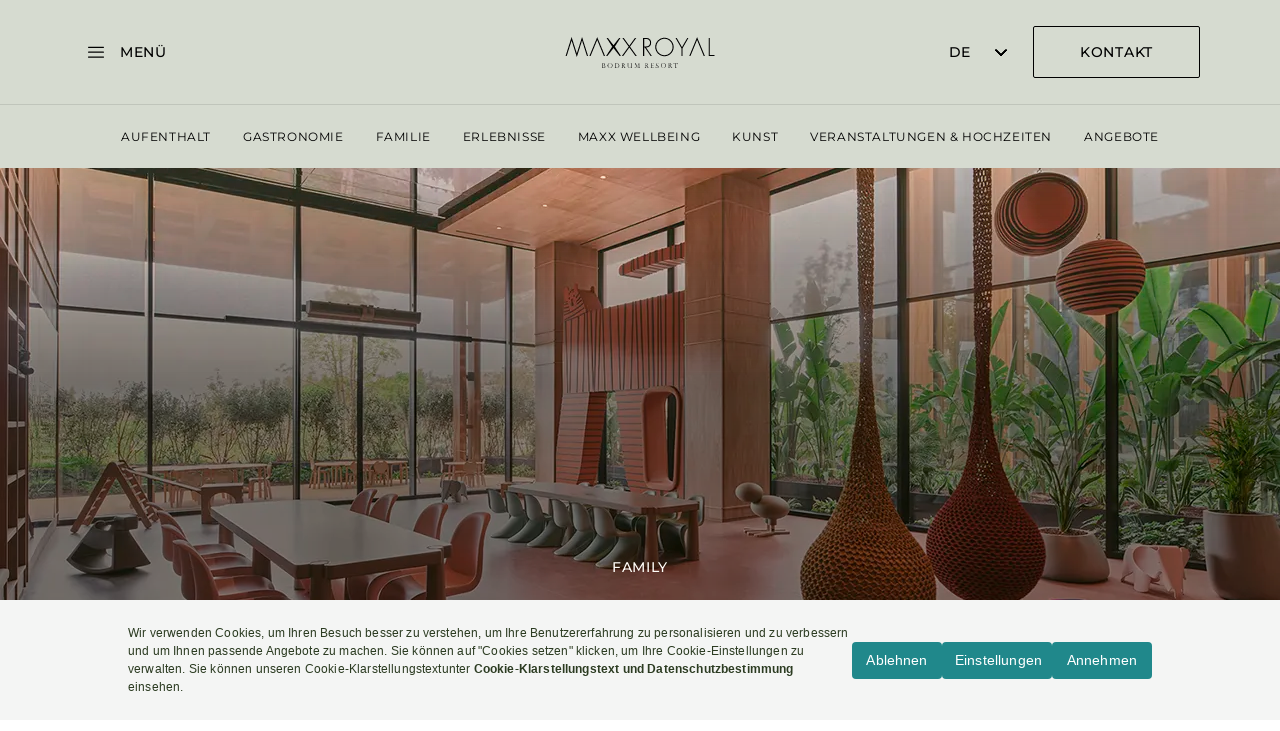

--- FILE ---
content_type: text/html; charset=utf-8
request_url: https://www.maxxroyal.com/de/bodrum-resort/familie/maxxi-land
body_size: 30685
content:
<!DOCTYPE html><html lang="de"><head><meta charSet="utf-8"/><meta name="viewport" content="width=device-width"/><title>Maxx Royal Bodrum Resort</title><meta name="keywords"/><meta name="description" content="Bereiten Sie sich darauf vor, in einer spektakulären Bucht unvergessliche Erlebnisse zu genießen. Im Maxx Royal Bodrum heißen wir Sie die ganze Saison über mit Übernachtung &amp; Frühstück und Vollpensionsoptionen willkommen."/><meta property="og:url" content="https://www.maxxroyal.com/de/bodrum-resort/familie/maxxi-land"/><meta property="og:type" content="website"/><meta property="og:title" content=""/><meta property="og:description" content=""/><meta property="og:image"/><meta name="google-site-verification" content="_yUBe5g70dUd9mdrdruRZI7B6dJFLek5poJW6N83pjY"/><link rel="canonical" href="https://www.maxxroyal.com/de/bodrum-resort/familie/maxxi-land"/><link rel="alternate" href="https://www.maxxroyal.com/bodrum-resort/family/maxxi-land" hrefLang="x-default"/><link rel="alternate" href="https://www.maxxroyal.com/bodrum-resort/family/maxxi-land" hrefLang="en"/><link rel="alternate" href="https://www.maxxroyal.com/de/bodrum-resort/familie/maxxi-land" hrefLang="de"/><link rel="alternate" href="https://www.maxxroyal.com/ru/bodrum-resort/semya/maxxi-land" hrefLang="ru"/><link rel="alternate" href="https://www.maxxroyal.com/tr/bodrum-resort/aile/maxxi-land" hrefLang="tr"/><script><!-- Google Tag Manager -->
(function(w,d,s,l,i){w[l]=w[l]||[];w[l].push({'gtm.start':
new Date().getTime(),event:'gtm.js'});var f=d.getElementsByTagName(s)[0],
j=d.createElement(s),dl=l!='dataLayer'?'&l='+l:'';j.async=true;j.src=
'https://www.googletagmanager.com/gtm.js?id='+i+dl;f.parentNode.insertBefore(j,f);
})(window,document,'script','dataLayer','GTM-NW8LHG');
<!-- End Google Tag Manager -->
</script><link rel="icon" type="image/png" href="/media/fappchkk/maxx-fav-md.png"/><meta name="next-head-count" content="19"/><link href="https://player.vimeo.com"/><link href="https://www.googletagmanager.com"/><link rel="preconnect" href="https://www.gstatic.com"/><link href="https://www.google.com"/><link data-next-font="size-adjust" rel="preconnect" href="/" crossorigin="anonymous"/><link rel="preload" href="/_next/static/css/8072c521c7c624c5.css" as="style"/><link rel="stylesheet" href="/_next/static/css/8072c521c7c624c5.css" data-n-g=""/><link rel="preload" href="/_next/static/css/288066edccbd9c32.css" as="style"/><link rel="stylesheet" href="/_next/static/css/288066edccbd9c32.css" data-n-p=""/><noscript data-n-css=""></noscript><script defer="" nomodule="" src="/_next/static/chunks/polyfills-78c92fac7aa8fdd8.js"></script><script src="/_next/static/chunks/webpack-d6f0f306129342da.js" defer=""></script><script src="/_next/static/chunks/framework-d86329a56643eb90.js" defer=""></script><script src="/_next/static/chunks/main-f2fc0fe2b87ea45c.js" defer=""></script><script src="/_next/static/chunks/pages/_app-34aa8f05a7896934.js" defer=""></script><script src="/_next/static/chunks/a79515f9-e30b74b73bf58226.js" defer=""></script><script src="/_next/static/chunks/e8ab3f79-0a308ed32a2304ed.js" defer=""></script><script src="/_next/static/chunks/94726e6d-95b60cc6263fb05f.js" defer=""></script><script src="/_next/static/chunks/825-31a8b6b29cc4b5c3.js" defer=""></script><script src="/_next/static/chunks/73-b53ce26d3c558fb8.js" defer=""></script><script src="/_next/static/chunks/pages/%5B%5B...params%5D%5D-0f271cd90cb41185.js" defer=""></script><script src="/_next/static/v1/_buildManifest.js" defer=""></script><script src="/_next/static/v1/_ssgManifest.js" defer=""></script></head><body class="Green"><div id="__next"><div class=""><div class="fixed top-0 left-0 z-40 w-screen backdrop-blur transition-backdrop-filter duration-500 h-0"></div><div class="bg-black fixed top-0 left-0 z-40 w-screen transition-opacity duration-500 h-0 opacity-0"></div><div class="fixed top-0 left-0 z-50 transition-opacity duration-500 w-screen flex justify-center items-center overflow-hidden px-6 opacity-0 h-0"><div class="bg-brand-soft-white w-full sm:w-[448px] h-[522px] rounded-contact relative flex flex-col justify-between items-center shrink-0 px-10 py-8 lg:py-12"><button class="btn absolute right-0 top-0 p-4 h-auto bg-transparent [&amp;_svg]:stroke-black [&amp;_svg]:hover:stroke-black/75" aria-label="Schließen"><svg xmlns="http://www.w3.org/2000/svg" fill="none" viewBox="0 0 32 32" class="stroke-black w-6 h-6"><path d="m22.999 23-14-14M22.999 9l-14 14"></path></svg></button><p class="font-didot text-title-m italic font-normal leading-normal -tracking-card-m">Contact Us</p><div class="flex flex-col w-full items-center gap-[13.6px]"><div class="text-sm not-italic font-medium leading-normal tracking-button-reg uppercase font-montserrat">MAXX ROYAL RESORTS:</div><a href="tel:+90 242 444 62 99" class="text-xs italic font-normal leading-5 -tracking-contact underline font-montserrat">+90 242 444 62 99</a><a href="/cdn-cgi/l/email-protection#e5878a8a8ea588849d9d978a9c8489cb868a88" class="text-xs italic font-normal leading-5 -tracking-contact underline font-montserrat"><span class="__cf_email__" data-cfemail="6d0f0202062d000c15151f02140c01430e0200">[email&#160;protected]</span></a></div><hr class="h-px w-full text-black opacity-15"/><div class="flex flex-col w-full items-center gap-[13.6px]"><div class="text-sm not-italic font-medium leading-normal tracking-button-reg uppercase font-montserrat">CAJA BY MAXX ROYAL:</div><a href="tel:+90 242 444 30 20" class="text-xs italic font-normal leading-5 -tracking-contact underline font-montserrat">+90 242 444 30 20</a><a href="/cdn-cgi/l/email-protection#e1838e8e8aa182808b8083988c809999938e98808dcf828e8c" class="text-xs italic font-normal leading-5 -tracking-contact underline font-montserrat"><span class="__cf_email__" data-cfemail="cba9a4a4a08ba8aaa1aaa9b2a6aab3b3b9a4b2aaa7e5a8a4a6">[email&#160;protected]</span></a></div><hr class="h-px w-full text-black opacity-15"/><div class="flex flex-col items-center w-full"><div class="text-sm not-italic font-medium leading-normal tracking-button-reg uppercase font-montserrat text-black/50">Sonstige Anfragen:</div><a target="" class="btn primary border-black/25 mt-[13.6px] w-full" href="/de/kontakt"><span>KONTAKT</span><svg xmlns="http://www.w3.org/2000/svg" width="24" height="24" fill="none"><path d="m14.521 16.92.436.448L20 12.184 14.957 7l-.436.448 4.296 4.416H4v.64h14.817z"></path></svg></a></div></div></div><div><div class="page-container will-change-transform [&amp;_.HeroSlimCenterAlignedModule]:lg:h-[calc(100vh-167px)]"><header class="w-full z-20  bg-background-primary relative"><div class="container flex justify-between items-center py-[19px] sm:py-6 font-medium font-didot text-white sm:px-10 xl:px-20"><div class="w-1/3 flex"><button class="text-sm not-italic font-medium leading-5 tracking-button-reg uppercase font-montserrat  cursor-pointer duration-200 flex items-center min-w-32 py-3 text-black" aria-label="Menü"><svg xmlns="http://www.w3.org/2000/svg" width="32" height="32" fill="none" class="sm:mr-2 fill-black"><path d="M8.615 10.667a.615.615 0 1 0 0 1.23h14.77a.615.615 0 0 0 0-1.23zm0 4.922a.615.615 0 1 0 0 1.231h14.77a.615.615 0 0 0 0-1.23zm0 4.923a.615.615 0 1 0 0 1.231h14.77a.615.615 0 1 0 0-1.23z"></path></svg><span class="hidden sm:block">Menü</span></button></div><div class="w-1/3 flex justify-center"><a aria-label="Gehen Sie zur Startseite" class="h-6 sm:h-9 lg:h-[43px] aspect-[39/8] flex justify-center" href="/de/bodrum-resort"><picture class="w-full h-full Gold:hidden Gold:w-0" data-not-lazy="true"><source sizes="1x, 2x, 3x" srcSet="/media/h0fnqrql/mbo-logo-001.svg?height=50 1x, /media/h0fnqrql/mbo-logo-001.svg?height=50 2x, /media/h0fnqrql/mbo-logo-001.svg?height=100 3x" media="(max-width: 639px)"/><source sizes="1x, 2x, 3x" srcSet="/media/h0fnqrql/mbo-logo-001.svg?height=50 1x, /media/h0fnqrql/mbo-logo-001.svg?height=50 2x, /media/h0fnqrql/mbo-logo-001.svg?height=100 3x" media="(min-width: 640px) and (max-width: 767px)"/><source sizes="1x, 2x, 3x" srcSet="/media/h0fnqrql/mbo-logo-001.svg?height=50 1x, /media/h0fnqrql/mbo-logo-001.svg?height=50 2x, /media/h0fnqrql/mbo-logo-001.svg?height=100 3x" media="(min-width: 768px) and (max-width: 1023px)"/><source sizes="1x, 2x, 3x" srcSet="/media/h0fnqrql/mbo-logo-001.svg?height=50 1x, /media/h0fnqrql/mbo-logo-001.svg?height=50 2x, /media/h0fnqrql/mbo-logo-001.svg?height=100 3x" media="(min-width: 1024px) and (max-width: 1279px)"/><source sizes="1x, 2x, 3x" srcSet="/media/h0fnqrql/mbo-logo-001.svg?height=50 1x, /media/h0fnqrql/mbo-logo-001.svg?height=50 2x, /media/h0fnqrql/mbo-logo-001.svg?height=100 3x" media="(min-width: 1280px) and (max-width: 1535px)"/><source sizes="1x, 2x, 3x" srcSet="/media/h0fnqrql/mbo-logo-001.svg?height=50 1x, /media/h0fnqrql/mbo-logo-001.svg?height=50 2x, /media/h0fnqrql/mbo-logo-001.svg?height=100 3x" media="(min-width: 1536px)"/><img src="/media/h0fnqrql/mbo-logo-001.svg?height=50" alt="logo" class="h-full w-full object-contain invert" height="48" width="300"/></picture><div class="[&amp;_path.montgomeriemaxxroyalLogo\_svg\_\_cls2]:fill-logo-gold hidden"></div><svg xmlns="http://www.w3.org/2000/svg" viewBox="75 45 1360 305" class="h-full w-0 object-contain hidden Gold:block Gold:w-full [&amp;_path]:fill-black"><defs><style>.montgomeriemaxxroyalLogo_svg__cls-1{fill:#fff}</style></defs><g id="montgomeriemaxxroyalLogo_svg__Layer_1"><g id="montgomeriemaxxroyalLogo_svg__Layer_1-2" data-name="Layer_1"><path d="m1334.4 341.2-60.3-145.6-60.3 145.6h-10.5l70.8-171.2 70.9 171.2zM852.6 341.1l-52.8-77.7h-5.4v77.7h-9.9V177.5h20c6.6 0 13.1.4 19.3 1.1 6.4.8 12.1 3.1 17.6 7.1 5.9 4.3 10 9.4 12.5 15.5s3.7 12.5 3.7 19.6-1.2 13.4-3.4 18.7c-2.2 5.4-5.4 9.8-9.6 13.4-4.2 3.5-9.1 6.2-14.6 8-5.2 1.7-10.9 2.5-17 2.5h-1.9l53 77.7h-11.3Zm-45-87c4.9 0 9.7-.4 14.9-1.1 4.9-.7 9.4-2.9 13.6-6.6 4-3.3 6.9-7.2 8.7-11.7 1.8-4.6 2.8-9.4 2.8-14.4s-1.4-12-4.2-17.5c-2.7-5.5-7.1-9.6-13-12.3-4.2-2-9-3.2-14.3-3.4-4.6-.2-9.3-.3-14.8-.3h-6.8V254h13.2ZM978.1 343.3c-11.5 0-22.1-2.2-32.4-6.6-10.1-4.4-19-10.5-26.5-18.1-7.6-7.7-13.7-16.7-18.1-26.7-4.5-10.1-6.7-21-6.7-32.5s2.2-22.3 6.6-32.4c4.4-10.1 10.5-19.2 18.1-26.8 7.5-7.6 16.5-13.7 26.6-18.1 10.3-4.4 20.9-6.6 32.4-6.6s22 2.2 32.2 6.6c10.2 4.4 19.2 10.5 26.7 18.1 7.5 7.7 13.6 16.7 18.1 26.8 4.5 10.2 6.7 21.1 6.7 32.4s-2.3 22.4-6.7 32.5c-4.5 10.1-10.6 19-18.1 26.7-7.5 7.6-16.5 13.7-26.7 18.1-10.2 4.4-21 6.6-32.2 6.6m0-158.6c-10.1 0-19.7 2-28.6 6-8.8 3.9-16.7 9.4-23.5 16.1-6.8 6.8-12.1 14.8-15.9 23.7-3.9 9-5.8 18.7-5.8 28.8s2 19.8 5.8 28.8c3.8 8.9 9.2 16.8 15.9 23.7 6.7 6.8 14.6 12.2 23.4 16.1 8.8 4 18.4 6 28.6 6s19.7-2 28.5-6c9-4 16.8-9.4 23.4-16.1 6.6-6.7 12-14.7 15.9-23.8 3.9-9.1 6-18.7 6-28.7s-2-19.8-6-28.8-9.3-17-15.9-23.7c-6.6-6.7-14.4-12.1-23.4-16.2-9-4-18.6-6-28.5-6ZM1132.3 341.1v-69.9l-53.7-93.7h11l47.7 83.3 47.8-83.3h10.8l-53.6 93.7v69.9zM1380.2 341.1V177.5h9.9v154.3h41.2v9.3zM715.1 341.2 596.5 177.6h12.1l118.6 163.6z" class="montgomeriemaxxroyalLogo_svg__cls-1"></path><path d="m591.9 341.2 118.5-163.6h12.1L603.9 341.2zM428.6 341.2l-60.3-145.6L308 341.2h-10.5L368.3 170l70.9 171.2zM448.8 341.1l55.4-85-50.7-78.6h11.6l51 65.4 51-65.3h11.7l-50.7 78.5 55.4 85h-11.8l-55.5-71.7-55.8 71.7zM135.9 200.8 91.7 341.2H81.4l54.5-172.9 47.4 149.6 47.4-149.6 54.5 172.9h-10.3l-44.2-140.4-47.4 149.5z" class="montgomeriemaxxroyalLogo_svg__cls-1"></path><path d="M311.9 124.9s13.9-.5 38.2-1.4c24.3-.8 59-1.8 100.7-2.7 20.8-.4 43.4-.9 67.3-1.2 23.9-.3 49-.8 75.1-1 26-.2 53-.6 80.3-.6 27.4 0 55.1-.2 82.9-.3 27.8 0 55.6.2 82.9.3 27.3 0 54.3.4 80.3.6 26 .2 51.2.6 75.1 1 23.9.3 46.4.8 67.3 1.2 41.7.9 76.4 1.9 100.7 2.7 24.3.9 38.2 1.4 38.2 1.4s-13.9.5-38.2 1.4c-24.3.8-59 1.9-100.7 2.7-20.8.5-43.4.9-67.3 1.2-23.9.4-49 .8-75.1 1-26 .2-53 .6-80.3.6-27.4 0-55.1.2-82.9.2-27.8 0-55.6-.2-82.9-.3-27.4 0-54.3-.4-80.3-.6-26-.2-51.2-.6-75.1-1-23.9-.3-46.4-.8-67.3-1.2-41.7-.9-76.4-1.9-100.7-2.7-24.3-.9-38.2-1.4-38.2-1.4Z" class="montgomeriemaxxroyalLogo_svg__cls2"></path><path d="m519.2 95.4 9.8-50.1 16 36.2 16.6-36.2 8.8 50.1h-7.2l-4.5-28.1-13.8 30.3-13.4-30.3-5 28.2h-7.3ZM576.4 71.9c0-6.6 2.4-12.2 7.2-16.9 4.8-4.7 10.6-7.1 17.3-7.1s12.3 2.4 17.1 7.1c4.8 4.7 7.2 10.4 7.2 17.1s-2.4 12.4-7.2 17.1c-4.8 4.7-10.6 7-17.4 7s-11.4-2.1-16.2-6.2c-5.3-4.6-7.9-10.7-7.9-18.1Zm7.1.1c0 5.2 1.7 9.4 5.2 12.7 3.5 3.3 7.4 5 11.9 5s9-1.7 12.4-5.1c3.4-3.4 5-7.6 5-12.5s-1.6-9.1-5-12.5c-3.3-3.4-7.4-5.1-12.2-5.1s-8.9 1.7-12.3 5.1c-3.3 3.3-5 7.5-5 12.4M633.9 95.4V45.6l34 35.6V48.8h7v49.5l-34-35.5v32.6zM698.8 55.4v40h-7v-40h-10.7v-6.6h28.5v6.6h-10.7ZM737.9 71.1h19.3v1.5c0 3.5-.4 6.6-1.2 9.3-.8 2.5-2.2 4.8-4.1 7-4.3 4.9-9.8 7.3-16.5 7.3s-12.1-2.4-16.8-7.1c-4.6-4.7-7-10.4-7-17s2.4-12.5 7.1-17.2 10.5-7.1 17.3-7.1 7 .8 10.2 2.2c3 1.5 6 3.9 8.9 7.2l-5 4.8c-3.8-5.1-8.5-7.6-14-7.6s-9.1 1.7-12.4 5.1c-3.3 3.3-5 7.5-5 12.6s1.8 9.5 5.6 12.8c3.5 3.1 7.2 4.7 11.3 4.7s6.6-1.2 9.3-3.5c2.8-2.3 4.3-5.2 4.6-8.4h-11.6zM763.5 71.9c0-6.6 2.4-12.2 7.2-16.9 4.8-4.7 10.6-7.1 17.3-7.1s12.4 2.4 17.1 7.1c4.7 4.7 7.2 10.4 7.2 17.1s-2.4 12.4-7.2 17.1c-4.8 4.7-10.6 7-17.4 7s-11.4-2.1-16.2-6.2c-5.3-4.6-7.9-10.7-7.9-18.1Zm7 .1c0 5.2 1.7 9.4 5.2 12.7s7.4 5 11.9 5 9-1.7 12.4-5.1c3.4-3.4 5-7.6 5-12.5s-1.7-9.1-5-12.5c-3.3-3.4-7.4-5.1-12.3-5.1s-8.9 1.7-12.3 5.1c-3.3 3.3-5 7.5-5 12.4ZM817.8 95.4l9.8-50.1 16 36.2 16.5-36.2 8.8 50.1h-7.2l-4.5-28.1-13.8 30.3L830 67.3l-5 28.2h-7.3ZM903.6 55.4h-18.7v11.2H903v6.6h-18.1v15.6h18.7v6.6h-25.7V48.8h25.7zM928.8 75.5l14.4 19.9h-8.6l-13.3-19.1H920v19.1h-7V48.8h8.2c6.2 0 10.6 1.2 13.3 3.5 3 2.6 4.5 6 4.5 10.2s-.9 6.1-2.9 8.5c-1.9 2.4-4.4 3.9-7.5 4.6Zm-8.8-5.3h2.3c6.6 0 10-2.6 10-7.7s-3.2-7.1-9.7-7.1h-2.5v14.8ZM956.8 48.8v46.6h-7V48.8zM993.7 55.4H975v11.2h18.1v6.6H975v15.6h18.7v6.6H968V48.8h25.7z" class="montgomeriemaxxroyalLogo_svg__cls-1"></path></g></g></svg></a></div><div class="w-1/3 flex justify-end items-center"><div class="hidden lg:block w-13 cursor-pointer"><div class="input-group field-language"> <div class="relative font-montserrat text-sm not-italic font-medium leading-5 tracking-button-reg uppercase [&amp;_.main-button]:bg-transparent [&amp;_.main-button]:border-transparent [&amp;_.popover-title]:font-montserrat [&amp;_.popover-title]:text-sm [&amp;_.popover-title]:not-italic [&amp;_.popover-title]:font-medium [&amp;_.popover-title]:leading-5 [&amp;_.popover-title]:tracking-button-reg [&amp;_.popover-title]:uppercase [&amp;_.main-button_svg]:stroke-brand-soft-white [&amp;_.main-button_svg]:ml-2 [&amp;_.content]:rounded-sm [&amp;_.content_ul]:py-0 [&amp;_.content_.option]:border-b [&amp;_.content_.option]:border-b-black/25 [&amp;_.content_.option]:text-center [&amp;_.content_.option]:p-1.5 [&amp;_.content_.option]:text-black  [&amp;_.popover-title]:text-black [&amp;_.main-button_svg]:fill-black [&amp;_.main-button_svg]:!stroke-black [&amp;_.main-button]:px-1.5 [&amp;_.content]:border-0" id="language" required="" aria-label="Sprach Wechsler"><button type="button" class="main-button flex items-center w-full justify-between px-4 py-3"><span class="popover-title"></span><span class="arrow ml-4"><svg xmlns="http://www.w3.org/2000/svg" width="12" height="8" fill="none" role="presentation" class="fill-white/75 transition rotate-0"><path d="M10.59 1.59 6 6.17 1.41 1.59 0 2l6 6 6-6z"></path></svg></span></button><div class="w-full z-10"><div class="content left-0 w-full bg-white border transform border-grey5 focus:outline-none transition-opacity hidden opacity-0 scale-0" tabindex="-1"><ul class="py-2 text-sm text-gray-700 dark:text-gray-200 w-full"><li><div class="option block px-4 py-2 cursor-pointer">en</div></li><li><div class="option block px-4 py-2 cursor-pointer">de</div></li><li><div class="option block px-4 py-2 cursor-pointer">ru</div></li><li><div class="option block px-4 py-2 cursor-pointer">tr</div></li></ul></div></div></div></div></div><button class="primary flex btn ml-5 h-[34px] sm:h-[42px] xl:h-13 py-2 sm:py-3 xl:py-3.5 px-5 sm:px-10 xl:px-[46px]"><span class="text-xs leading-4.5 xl:text-sm xl:leading-5">KONTAKT</span></button></div></div><div class="fixed top-0 left-0 z-40 w-screen backdrop-blur transition-backdrop-filter duration-500 h-0"></div><div class="bg-black fixed top-0 left-0 z-40 w-screen transition-opacity duration-500 h-0 opacity-0"></div><div class="fixed top-0 left-0 z-40 w-full lg:w-[calc(100vw-120px)] h-dvh lg:h-screen overflow-y-auto transition-transform duration-700 ease-out dark:bg-gray-800 overflow-x-hidden -translate-x-full"><div class="absolute top-0 right-0 h-full w-2/3"></div><div class="absolute z-20 w-full h-[90px] lg:h-auto pt-0 lg:pt-[42px] lg:px-8 flex justify-between items-center border-b border-b-black/25 lg:border-b-0 lg:pointer-events-none"><button class="btn z-10 hover:[&amp;_svg]:stroke-black/50 [&amp;_svg]:stroke-black !h-auto pointer-events-auto" aria-label="Schließen"><svg xmlns="http://www.w3.org/2000/svg" fill="none" viewBox="0 0 32 32" class="stroke-black w-8 h-8" role="presentation"><path d="m22.999 23-14-14M22.999 9l-14 14"></path></svg></button><a aria-label="Gehen Sie zur Startseite" class="aspect-[39/8] h-6 sm:h-9 lg:hidden pointer-events-auto" href="/de/bodrum-resort"><picture class="w-full h-full" data-not-lazy="true"><source sizes="1x, 2x, 3x" srcSet="/media/h0fnqrql/mbo-logo-001.svg?height=50 1x, /media/h0fnqrql/mbo-logo-001.svg?height=50 2x, /media/h0fnqrql/mbo-logo-001.svg?height=100 3x" media="(max-width: 639px)"/><source sizes="1x, 2x, 3x" srcSet="/media/h0fnqrql/mbo-logo-001.svg?height=50 1x, /media/h0fnqrql/mbo-logo-001.svg?height=50 2x, /media/h0fnqrql/mbo-logo-001.svg?height=100 3x" media="(min-width: 640px) and (max-width: 767px)"/><source sizes="1x, 2x, 3x" srcSet="/media/h0fnqrql/mbo-logo-001.svg?height=50 1x, /media/h0fnqrql/mbo-logo-001.svg?height=50 2x, /media/h0fnqrql/mbo-logo-001.svg?height=100 3x" media="(min-width: 768px) and (max-width: 1023px)"/><source sizes="1x, 2x, 3x" srcSet="/media/h0fnqrql/mbo-logo-001.svg?height=50 1x, /media/h0fnqrql/mbo-logo-001.svg?height=50 2x, /media/h0fnqrql/mbo-logo-001.svg?height=100 3x" media="(min-width: 1024px) and (max-width: 1279px)"/><source sizes="1x, 2x, 3x" srcSet="/media/h0fnqrql/mbo-logo-001.svg?height=50 1x, /media/h0fnqrql/mbo-logo-001.svg?height=50 2x, /media/h0fnqrql/mbo-logo-001.svg?height=100 3x" media="(min-width: 1280px) and (max-width: 1535px)"/><source sizes="1x, 2x, 3x" srcSet="/media/h0fnqrql/mbo-logo-001.svg?height=50 1x, /media/h0fnqrql/mbo-logo-001.svg?height=50 2x, /media/h0fnqrql/mbo-logo-001.svg?height=100 3x" media="(min-width: 1536px)"/><img src="/media/h0fnqrql/mbo-logo-001.svg?height=50" alt="logo" class="h-full w-full object-contain invert" height="48" width="300"/></picture></a><div class="w-20 h-full lg:hidden"></div></div><div class="absolute top-0 w-full h-full transition-transform duration-700 ease-out origin-right overflow-hidden pointer-events-none left-0 z-0"><div class="w-full h-full relative pointer-events-none"><div class="lg:w-1/3 h-full pt-[90px] pb-[81px] lg:pb-0 lg:pt-[116px] pointer-events-auto bg-brand-soft-white lg:bg-brand-soft-white"><div class="overflow-y-auto flex flex-col lg:gap-4 h-full max-h-full lg:pt-7 pl-8 sm:pl-10 lg:pl-16 pr-8 sm:pr-10 lg:pr-14 pt-7"><a class="hidden lg:flex py-3 lg:py-2 font-montserrat text-base not-italic font-normal leading-6.5 cursor-pointer  items-center justify-between duration-500 [&amp;_svg]:duration-500 text-black hover:text-black" href="/de">Maxx Royal Startseite </a><div><div class="py-3 lg:py-2 font-montserrat text-base not-italic font-normal leading-6.5 cursor-pointer flex items-center justify-between duration-500 [&amp;_svg]:duration-500 text-black [&amp;_svg]:fill-black hover:text-black [&amp;_svg]:hover:fill-black lg:text-black lg:[&amp;_svg]:fill-black">Reiseziele<svg xmlns="http://www.w3.org/2000/svg" width="24" height="24" fill="none" role="presentation"><path d="m14.521 16.92.436.448L20 12.184 14.957 7l-.436.448 4.296 4.416H4v.64h14.817z"></path></svg></div></div><div class="absolute top-0 w-full h-full transition-transform duration-700 ease-out origin-right overflow-hidden pointer-events-none translate-x-full lg:-translate-x-full left-0 lg:left-1/3 z-10 lg:-z-10"><div class="w-full h-full relative pointer-events-none"><div class="lg:w-1/3 h-full pt-[90px] pb-[81px] lg:pb-0 lg:pt-[116px] pointer-events-auto bg-brand-soft-white lg:bg-background-primary"><button class="pl-8 sm:pl-10 lg:pl-16 pt-10 lg:hidden cursor-pointer text-black flex items-center py-3 text-xs not-italic font-medium leading-normal tracking-quote-reg-mobile uppercase font-montserrat"><svg xmlns="http://www.w3.org/2000/svg" width="24" height="24" fill="none" class="-rotate-180 fill-black mr-2" role="presentation"><path d="m14.521 16.92.436.448L20 12.184 14.957 7l-.436.448 4.296 4.416H4v.64h14.817z"></path></svg><span class="-mt-px">Zurück</span></button><div class="overflow-y-auto flex flex-col lg:gap-4 h-full max-h-full lg:pt-7 pl-8 sm:pl-10 lg:pl-16 pr-8 sm:pr-10 lg:pr-14 pb-20 lg:pb-0"><div><div class="py-3 lg:py-2 font-montserrat text-base not-italic font-normal leading-6.5 cursor-pointer flex items-center justify-between duration-500 [&amp;_svg]:duration-500 text-black [&amp;_svg]:fill-black hover:text-black [&amp;_svg]:hover:fill-black lg:text-black lg:[&amp;_svg]:fill-black">Türkiye<svg xmlns="http://www.w3.org/2000/svg" width="24" height="24" fill="none" role="presentation"><path d="m14.521 16.92.436.448L20 12.184 14.957 7l-.436.448 4.296 4.416H4v.64h14.817z"></path></svg></div></div><div class="absolute top-0 w-full h-full transition-transform duration-700 ease-out origin-right overflow-hidden pointer-events-none translate-x-full lg:-translate-x-full left-0 lg:left-1/3 z-20 lg:-z-20"><div class="w-full h-full relative pointer-events-none"><div class="lg:w-1/3 h-full pt-[90px] pb-[81px] lg:pb-0 lg:pt-[116px] pointer-events-auto bg-brand-soft-white lg:bg-background-spotlight"><button class="pl-8 sm:pl-10 lg:pl-16 pt-10 lg:hidden cursor-pointer text-black flex items-center py-3 text-xs not-italic font-medium leading-normal tracking-quote-reg-mobile uppercase font-montserrat"><svg xmlns="http://www.w3.org/2000/svg" width="24" height="24" fill="none" class="-rotate-180 fill-black mr-2" role="presentation"><path d="m14.521 16.92.436.448L20 12.184 14.957 7l-.436.448 4.296 4.416H4v.64h14.817z"></path></svg><span class="-mt-px">Zurück</span></button><div class="overflow-y-auto flex flex-col lg:gap-4 h-full max-h-full lg:pt-7 pl-8 sm:pl-10 lg:pl-16 pr-8 sm:pr-10 lg:pr-14 pb-20 lg:pb-0"><div><a target="" class="py-3 lg:py-2 font-montserrat text-base not-italic font-normal leading-6.5 cursor-pointer flex items-center justify-between duration-500 [&amp;_svg]:duration-500 text-black [&amp;_svg]:fill-black hover:text-white [&amp;_svg]:hover:fill-white lg:text-brand-soft-white lg:[&amp;_svg]:fill-brand-soft-white" href="/de/belek-golf-resort">Belek Golf Resort</a></div><div><a target="" class="py-3 lg:py-2 font-montserrat text-base not-italic font-normal leading-6.5 cursor-pointer flex items-center justify-between duration-500 [&amp;_svg]:duration-500 text-black [&amp;_svg]:fill-black hover:text-white [&amp;_svg]:hover:fill-white lg:text-brand-soft-white lg:[&amp;_svg]:fill-brand-soft-white" href="/de/maxx-royal-kemer-resort">Kemer Resort</a></div><div><a target="" class="py-3 lg:py-2 font-montserrat text-base not-italic font-normal leading-6.5 cursor-pointer flex items-center justify-between duration-500 [&amp;_svg]:duration-500 text-black [&amp;_svg]:fill-black hover:text-white [&amp;_svg]:hover:fill-white lg:text-brand-soft-white lg:[&amp;_svg]:fill-brand-soft-white" href="/de/bodrum-resort">Bodrum Resort</a></div><hr class="lg:text-white/25 text-black/25 my-5 lg:my-2"/><div><a target="_blank" aria-label=" (öffnet ein neues Fenster)" class="py-3 lg:py-2 font-montserrat text-base not-italic font-normal leading-6.5 cursor-pointer flex items-center justify-between duration-500 [&amp;_svg]:duration-500 text-black [&amp;_svg]:fill-black hover:text-white [&amp;_svg]:hover:fill-white lg:text-brand-soft-white lg:[&amp;_svg]:fill-brand-soft-white" href="/de/caja-by-maxx-royal">Caja By Maxx Royal<svg xmlns="http://www.w3.org/2000/svg" width="13" height="13" fill="none" role="presentation"><path d="M11.862.7 1.925.4a.437.437 0 0 0-.442.414.448.448 0 0 0 .414.442l8.949.273L.702 11.673a.426.426 0 0 0 .602.602L11.448 2.131l.273 8.949a.445.445 0 0 0 .442.414.433.433 0 0 0 .414-.443l-.3-9.936A.458.458 0 0 0 11.861.7z"></path></svg></a><div class=" not-italic font-normal text-sm leading-6 lg:leading-5 lg:text-xs font-montserrat text-black lg:text-brand-soft-white mt-6">Exklusive Residenzen für längere Aufenthalte und traumhafte Villen stehen in der Hebil-Bucht auf der Halbinsel Bodrum zum Verkauf.
</div></div><hr class="lg:text-white/25 text-black/25 mt-8 lg:mt-4 mb-5 lg:mb-2"/></div></div></div></div><div><div class="py-3 lg:py-2 font-montserrat text-base not-italic font-normal leading-6.5 cursor-pointer flex items-center justify-between duration-500 [&amp;_svg]:duration-500 text-black [&amp;_svg]:fill-black hover:text-black [&amp;_svg]:hover:fill-black lg:text-black lg:[&amp;_svg]:fill-black">Malediven (Eröffnung 2026)</div></div></div></div></div></div><div><a target="" class="py-3 lg:py-2 font-montserrat text-base not-italic font-normal leading-6.5 cursor-pointer flex items-center justify-between duration-500 [&amp;_svg]:duration-500 text-black [&amp;_svg]:fill-black hover:text-black [&amp;_svg]:hover:fill-black lg:text-black lg:[&amp;_svg]:fill-black" href="/de/warum-maxx">Warum Maxx?</a></div><div><a target="" class="py-3 lg:py-2 font-montserrat text-base not-italic font-normal leading-6.5 cursor-pointer flex items-center justify-between duration-500 [&amp;_svg]:duration-500 text-black [&amp;_svg]:fill-black hover:text-black [&amp;_svg]:hover:fill-black lg:text-black lg:[&amp;_svg]:fill-black" href="/de/belek-golf-resort/golf">Golf</a></div><div><a target="" class="py-3 lg:py-2 font-montserrat text-base not-italic font-normal leading-6.5 cursor-pointer flex items-center justify-between duration-500 [&amp;_svg]:duration-500 text-black [&amp;_svg]:fill-black hover:text-black [&amp;_svg]:hover:fill-black lg:text-black lg:[&amp;_svg]:fill-black" href="/de/royalty">Royalty by Maxx Royal</a></div><div><a target="" class="py-3 lg:py-2 font-montserrat text-base not-italic font-normal leading-6.5 cursor-pointer flex items-center justify-between duration-500 [&amp;_svg]:duration-500 text-black [&amp;_svg]:fill-black hover:text-black [&amp;_svg]:hover:fill-black lg:text-black lg:[&amp;_svg]:fill-black" href="/de/nachhaltigkeit">Nachhaltigkeit</a></div><div><a target="" class="py-3 lg:py-2 font-montserrat text-base not-italic font-normal leading-6.5 cursor-pointer flex items-center justify-between duration-500 [&amp;_svg]:duration-500 text-black [&amp;_svg]:fill-black hover:text-black [&amp;_svg]:hover:fill-black lg:text-black lg:[&amp;_svg]:fill-black" href="/de/galerie">Galerie</a></div><hr class="lg:text-black/25 text-black/25 my-5 lg:my-2"/><div><a target="" class="py-3 lg:py-2 font-montserrat text-base not-italic font-normal leading-6.5 cursor-pointer flex items-center justify-between duration-500 [&amp;_svg]:duration-500 text-black [&amp;_svg]:fill-black hover:text-black [&amp;_svg]:hover:fill-black lg:text-black lg:[&amp;_svg]:fill-black" href="/de/angebote">ANGEBOTE</a></div><button class="hidden lg:flex py-3 lg:py-2 font-montserrat text-base not-italic font-normal leading-6.5 cursor-pointer  items-center justify-between duration-500 [&amp;_svg]:duration-500 text-black hover:text-black">Kontakt</button><div class="w-max lg:hidden"><div class="input-group field-language"> <div class="relative font-montserrat text-sm not-italic font-medium leading-5 tracking-button-reg uppercase [&amp;_.main-button]:bg-transparent [&amp;_.main-button]:border-transparent [&amp;_.popover-title]:font-montserrat [&amp;_.popover-title]:text-sm [&amp;_.popover-title]:not-italic [&amp;_.popover-title]:font-medium [&amp;_.popover-title]:leading-5 [&amp;_.popover-title]:tracking-button-reg [&amp;_.popover-title]:uppercase [&amp;_.main-button_svg]:stroke-brand-soft-white [&amp;_.main-button_svg]:ml-2 [&amp;_.content]:rounded-sm [&amp;_.content_ul]:py-0 [&amp;_.content_.option]:border-b [&amp;_.content_.option]:border-b-black/25 [&amp;_.content_.option]:text-center [&amp;_.content_.option]:p-1.5 [&amp;_.content_.option]:text-black  [&amp;_.main-button]:px-0 [&amp;_.main-button_svg]:fill-black" id="language" required="" aria-label="Sprach Wechsler"><button type="button" class="main-button flex items-center w-full justify-between px-4 py-3"><span class="popover-title"></span><span class="arrow ml-4"><svg xmlns="http://www.w3.org/2000/svg" width="12" height="8" fill="none" role="presentation" class="fill-white/75 transition rotate-0"><path d="M10.59 1.59 6 6.17 1.41 1.59 0 2l6 6 6-6z"></path></svg></span></button><div class="w-full z-10"><div class="content left-0 w-full bg-white border transform border-grey5 focus:outline-none transition-opacity hidden opacity-0 scale-0" tabindex="-1"><ul class="py-2 text-sm text-gray-700 dark:text-gray-200 w-full"><li><div class="option block px-4 py-2 cursor-pointer">en</div></li><li><div class="option block px-4 py-2 cursor-pointer">de</div></li><li><div class="option block px-4 py-2 cursor-pointer">ru</div></li><li><div class="option block px-4 py-2 cursor-pointer">tr</div></li></ul></div></div></div></div></div></div></div></div></div><div class="lg:hidden absolute bottom-0 z-30 w-full px-6 py-4 flex justify-between bg-brand-soft-white gap-4 border-t border-t-black/25"><button class="btn primary w-full h-12"><span>Kontakt</span></button></div></div><div class="hidden lg:block group hover:bg-brand-soft-white transition duration-300 w-full border-t border-t-black/10 relativ [&amp;_.nav-item]:text-black"><div class="container px-20 flex items-center justify-center"><div class="flex justify-center"><div class="cursor-pointer transition"><a target="" class="nav-item block text-xs not-italic leading-normal tracking-quote-reg-mobile uppercase font-montserrat group-hover:text-black py-6 px-4 transition whitespace-nowrap group-hover:opacity-50 font-normal" href="/de/bodrum-resort/aufenthalt">Aufenthalt</a><div class="bg-brand-soft-white absolute left-0 -mt-px w-full overflow-hidden transition-all ease-in cursor-auto h-auto resort-nav-shadow max-h-0 duration-500"><div class="max-w-[1016px] mx-auto my-12 flex flex-col gap-10 "><div class="flex w-full gap-10"><a target="_blank" aria-label=" (öffnet ein neues Fenster)" class="w-full aspect-[2/1] font-montserrat" href="/de/bodrum-resort/aufenthalt/suiten"><div><picture class="w-full h-full lazy-image"><source sizes="1x, 2x, 3x" data-srcset="/media/ycgcnd15/maxx_royal_bodrum_suites.jpg?width=448&amp;height=224&amp;format=webp 1x, /media/ycgcnd15/maxx_royal_bodrum_suites.jpg?width=448&amp;height=224&amp;format=webp 2x, /media/ycgcnd15/maxx_royal_bodrum_suites.jpg?width=896&amp;height=448&amp;format=webp 3x" media="(max-width: 639px)" type="image/webp"/><source sizes="1x, 2x, 3x" data-srcset="/media/ycgcnd15/maxx_royal_bodrum_suites.jpg?width=448&amp;height=224 1x, /media/ycgcnd15/maxx_royal_bodrum_suites.jpg?width=448&amp;height=224 2x, /media/ycgcnd15/maxx_royal_bodrum_suites.jpg?width=896&amp;height=448 3x" media="(max-width: 639px)"/><source sizes="1x, 2x, 3x" data-srcset="/media/ycgcnd15/maxx_royal_bodrum_suites.jpg?width=448&amp;height=224&amp;format=webp 1x, /media/ycgcnd15/maxx_royal_bodrum_suites.jpg?width=448&amp;height=224&amp;format=webp 2x, /media/ycgcnd15/maxx_royal_bodrum_suites.jpg?width=896&amp;height=448&amp;format=webp 3x" media="(min-width: 640px) and (max-width: 767px)" type="image/webp"/><source sizes="1x, 2x, 3x" data-srcset="/media/ycgcnd15/maxx_royal_bodrum_suites.jpg?width=448&amp;height=224 1x, /media/ycgcnd15/maxx_royal_bodrum_suites.jpg?width=448&amp;height=224 2x, /media/ycgcnd15/maxx_royal_bodrum_suites.jpg?width=896&amp;height=448 3x" media="(min-width: 640px) and (max-width: 767px)"/><source sizes="1x, 2x, 3x" data-srcset="/media/ycgcnd15/maxx_royal_bodrum_suites.jpg?width=448&amp;height=224&amp;format=webp 1x, /media/ycgcnd15/maxx_royal_bodrum_suites.jpg?width=448&amp;height=224&amp;format=webp 2x, /media/ycgcnd15/maxx_royal_bodrum_suites.jpg?width=896&amp;height=448&amp;format=webp 3x" media="(min-width: 768px) and (max-width: 1023px)" type="image/webp"/><source sizes="1x, 2x, 3x" data-srcset="/media/ycgcnd15/maxx_royal_bodrum_suites.jpg?width=448&amp;height=224 1x, /media/ycgcnd15/maxx_royal_bodrum_suites.jpg?width=448&amp;height=224 2x, /media/ycgcnd15/maxx_royal_bodrum_suites.jpg?width=896&amp;height=448 3x" media="(min-width: 768px) and (max-width: 1023px)"/><source sizes="1x, 2x, 3x" data-srcset="/media/ycgcnd15/maxx_royal_bodrum_suites.jpg?width=448&amp;height=224&amp;format=webp 1x, /media/ycgcnd15/maxx_royal_bodrum_suites.jpg?width=448&amp;height=224&amp;format=webp 2x, /media/ycgcnd15/maxx_royal_bodrum_suites.jpg?width=896&amp;height=448&amp;format=webp 3x" media="(min-width: 1024px) and (max-width: 1279px)" type="image/webp"/><source sizes="1x, 2x, 3x" data-srcset="/media/ycgcnd15/maxx_royal_bodrum_suites.jpg?width=448&amp;height=224 1x, /media/ycgcnd15/maxx_royal_bodrum_suites.jpg?width=448&amp;height=224 2x, /media/ycgcnd15/maxx_royal_bodrum_suites.jpg?width=896&amp;height=448 3x" media="(min-width: 1024px) and (max-width: 1279px)"/><source sizes="1x, 2x, 3x" data-srcset="/media/ycgcnd15/maxx_royal_bodrum_suites.jpg?width=448&amp;height=224&amp;format=webp 1x, /media/ycgcnd15/maxx_royal_bodrum_suites.jpg?width=448&amp;height=224&amp;format=webp 2x, /media/ycgcnd15/maxx_royal_bodrum_suites.jpg?width=896&amp;height=448&amp;format=webp 3x" media="(min-width: 1280px) and (max-width: 1535px)" type="image/webp"/><source sizes="1x, 2x, 3x" data-srcset="/media/ycgcnd15/maxx_royal_bodrum_suites.jpg?width=448&amp;height=224 1x, /media/ycgcnd15/maxx_royal_bodrum_suites.jpg?width=448&amp;height=224 2x, /media/ycgcnd15/maxx_royal_bodrum_suites.jpg?width=896&amp;height=448 3x" media="(min-width: 1280px) and (max-width: 1535px)"/><source sizes="1x, 2x, 3x" data-srcset="/media/ycgcnd15/maxx_royal_bodrum_suites.jpg?width=448&amp;height=224&amp;format=webp 1x, /media/ycgcnd15/maxx_royal_bodrum_suites.jpg?width=448&amp;height=224&amp;format=webp 2x, /media/ycgcnd15/maxx_royal_bodrum_suites.jpg?width=896&amp;height=448&amp;format=webp 3x" media="(min-width: 1536px)" type="image/webp"/><source sizes="1x, 2x, 3x" data-srcset="/media/ycgcnd15/maxx_royal_bodrum_suites.jpg?width=448&amp;height=224 1x, /media/ycgcnd15/maxx_royal_bodrum_suites.jpg?width=448&amp;height=224 2x, /media/ycgcnd15/maxx_royal_bodrum_suites.jpg?width=896&amp;height=448 3x" media="(min-width: 1536px)"/><img data-src="/media/ycgcnd15/maxx_royal_bodrum_suites.jpg?width=448&amp;height=224" src="[data-uri]" class="w-full h-full block object-cover"/></picture><div class="mt-6 text-sm not-italic font-medium leading-normal tracking-button-reg uppercase">Suiten</div><p class="mt-1 text-xs not-italic font-normal leading-5">Die stilvollen und modernen Suiten erzeugen eine besondere Umgebung, die jeden Moment zu einer kostbaren Erinnerung für Familien und Paare werden lässt.</p></div></a><a target="_blank" aria-label=" (öffnet ein neues Fenster)" class="w-full aspect-[2/1] font-montserrat" href="/de/bodrum-resort/aufenthalt/lagoon-suites"><div><picture class="w-full h-full lazy-image"><source sizes="1x, 2x, 3x" data-srcset="/media/nkkbqrgl/maxxroyal_bodrum_laguna-havuz4r_3.jpg?width=448&amp;height=224&amp;format=webp 1x, /media/nkkbqrgl/maxxroyal_bodrum_laguna-havuz4r_3.jpg?width=448&amp;height=224&amp;format=webp 2x, /media/nkkbqrgl/maxxroyal_bodrum_laguna-havuz4r_3.jpg?width=896&amp;height=448&amp;format=webp 3x" media="(max-width: 639px)" type="image/webp"/><source sizes="1x, 2x, 3x" data-srcset="/media/nkkbqrgl/maxxroyal_bodrum_laguna-havuz4r_3.jpg?width=448&amp;height=224 1x, /media/nkkbqrgl/maxxroyal_bodrum_laguna-havuz4r_3.jpg?width=448&amp;height=224 2x, /media/nkkbqrgl/maxxroyal_bodrum_laguna-havuz4r_3.jpg?width=896&amp;height=448 3x" media="(max-width: 639px)"/><source sizes="1x, 2x, 3x" data-srcset="/media/nkkbqrgl/maxxroyal_bodrum_laguna-havuz4r_3.jpg?width=448&amp;height=224&amp;format=webp 1x, /media/nkkbqrgl/maxxroyal_bodrum_laguna-havuz4r_3.jpg?width=448&amp;height=224&amp;format=webp 2x, /media/nkkbqrgl/maxxroyal_bodrum_laguna-havuz4r_3.jpg?width=896&amp;height=448&amp;format=webp 3x" media="(min-width: 640px) and (max-width: 767px)" type="image/webp"/><source sizes="1x, 2x, 3x" data-srcset="/media/nkkbqrgl/maxxroyal_bodrum_laguna-havuz4r_3.jpg?width=448&amp;height=224 1x, /media/nkkbqrgl/maxxroyal_bodrum_laguna-havuz4r_3.jpg?width=448&amp;height=224 2x, /media/nkkbqrgl/maxxroyal_bodrum_laguna-havuz4r_3.jpg?width=896&amp;height=448 3x" media="(min-width: 640px) and (max-width: 767px)"/><source sizes="1x, 2x, 3x" data-srcset="/media/nkkbqrgl/maxxroyal_bodrum_laguna-havuz4r_3.jpg?width=448&amp;height=224&amp;format=webp 1x, /media/nkkbqrgl/maxxroyal_bodrum_laguna-havuz4r_3.jpg?width=448&amp;height=224&amp;format=webp 2x, /media/nkkbqrgl/maxxroyal_bodrum_laguna-havuz4r_3.jpg?width=896&amp;height=448&amp;format=webp 3x" media="(min-width: 768px) and (max-width: 1023px)" type="image/webp"/><source sizes="1x, 2x, 3x" data-srcset="/media/nkkbqrgl/maxxroyal_bodrum_laguna-havuz4r_3.jpg?width=448&amp;height=224 1x, /media/nkkbqrgl/maxxroyal_bodrum_laguna-havuz4r_3.jpg?width=448&amp;height=224 2x, /media/nkkbqrgl/maxxroyal_bodrum_laguna-havuz4r_3.jpg?width=896&amp;height=448 3x" media="(min-width: 768px) and (max-width: 1023px)"/><source sizes="1x, 2x, 3x" data-srcset="/media/nkkbqrgl/maxxroyal_bodrum_laguna-havuz4r_3.jpg?width=448&amp;height=224&amp;format=webp 1x, /media/nkkbqrgl/maxxroyal_bodrum_laguna-havuz4r_3.jpg?width=448&amp;height=224&amp;format=webp 2x, /media/nkkbqrgl/maxxroyal_bodrum_laguna-havuz4r_3.jpg?width=896&amp;height=448&amp;format=webp 3x" media="(min-width: 1024px) and (max-width: 1279px)" type="image/webp"/><source sizes="1x, 2x, 3x" data-srcset="/media/nkkbqrgl/maxxroyal_bodrum_laguna-havuz4r_3.jpg?width=448&amp;height=224 1x, /media/nkkbqrgl/maxxroyal_bodrum_laguna-havuz4r_3.jpg?width=448&amp;height=224 2x, /media/nkkbqrgl/maxxroyal_bodrum_laguna-havuz4r_3.jpg?width=896&amp;height=448 3x" media="(min-width: 1024px) and (max-width: 1279px)"/><source sizes="1x, 2x, 3x" data-srcset="/media/nkkbqrgl/maxxroyal_bodrum_laguna-havuz4r_3.jpg?width=448&amp;height=224&amp;format=webp 1x, /media/nkkbqrgl/maxxroyal_bodrum_laguna-havuz4r_3.jpg?width=448&amp;height=224&amp;format=webp 2x, /media/nkkbqrgl/maxxroyal_bodrum_laguna-havuz4r_3.jpg?width=896&amp;height=448&amp;format=webp 3x" media="(min-width: 1280px) and (max-width: 1535px)" type="image/webp"/><source sizes="1x, 2x, 3x" data-srcset="/media/nkkbqrgl/maxxroyal_bodrum_laguna-havuz4r_3.jpg?width=448&amp;height=224 1x, /media/nkkbqrgl/maxxroyal_bodrum_laguna-havuz4r_3.jpg?width=448&amp;height=224 2x, /media/nkkbqrgl/maxxroyal_bodrum_laguna-havuz4r_3.jpg?width=896&amp;height=448 3x" media="(min-width: 1280px) and (max-width: 1535px)"/><source sizes="1x, 2x, 3x" data-srcset="/media/nkkbqrgl/maxxroyal_bodrum_laguna-havuz4r_3.jpg?width=448&amp;height=224&amp;format=webp 1x, /media/nkkbqrgl/maxxroyal_bodrum_laguna-havuz4r_3.jpg?width=448&amp;height=224&amp;format=webp 2x, /media/nkkbqrgl/maxxroyal_bodrum_laguna-havuz4r_3.jpg?width=896&amp;height=448&amp;format=webp 3x" media="(min-width: 1536px)" type="image/webp"/><source sizes="1x, 2x, 3x" data-srcset="/media/nkkbqrgl/maxxroyal_bodrum_laguna-havuz4r_3.jpg?width=448&amp;height=224 1x, /media/nkkbqrgl/maxxroyal_bodrum_laguna-havuz4r_3.jpg?width=448&amp;height=224 2x, /media/nkkbqrgl/maxxroyal_bodrum_laguna-havuz4r_3.jpg?width=896&amp;height=448 3x" media="(min-width: 1536px)"/><img data-src="/media/nkkbqrgl/maxxroyal_bodrum_laguna-havuz4r_3.jpg?width=448&amp;height=224" src="[data-uri]" class="w-full h-full block object-cover"/></picture><div class="mt-6 text-sm not-italic font-medium leading-normal tracking-button-reg uppercase">LAGOON SUITEN</div><p class="mt-1 text-xs not-italic font-normal leading-5">Die Lagoon direkt am Meerwasserpool werden Sie mit ihren eleganten Details faszinieren.</p></div></a><a target="_blank" aria-label=" (öffnet ein neues Fenster)" class="w-full aspect-[2/1] font-montserrat" href="/de/bodrum-resort/aufenthalt/villen"><div><picture class="w-full h-full lazy-image"><source sizes="1x, 2x, 3x" data-srcset="/media/bq2ng2w4/maxxroyal_bodrum_r_3.jpg?width=448&amp;height=224&amp;format=webp 1x, /media/bq2ng2w4/maxxroyal_bodrum_r_3.jpg?width=448&amp;height=224&amp;format=webp 2x, /media/bq2ng2w4/maxxroyal_bodrum_r_3.jpg?width=896&amp;height=448&amp;format=webp 3x" media="(max-width: 639px)" type="image/webp"/><source sizes="1x, 2x, 3x" data-srcset="/media/bq2ng2w4/maxxroyal_bodrum_r_3.jpg?width=448&amp;height=224 1x, /media/bq2ng2w4/maxxroyal_bodrum_r_3.jpg?width=448&amp;height=224 2x, /media/bq2ng2w4/maxxroyal_bodrum_r_3.jpg?width=896&amp;height=448 3x" media="(max-width: 639px)"/><source sizes="1x, 2x, 3x" data-srcset="/media/bq2ng2w4/maxxroyal_bodrum_r_3.jpg?width=448&amp;height=224&amp;format=webp 1x, /media/bq2ng2w4/maxxroyal_bodrum_r_3.jpg?width=448&amp;height=224&amp;format=webp 2x, /media/bq2ng2w4/maxxroyal_bodrum_r_3.jpg?width=896&amp;height=448&amp;format=webp 3x" media="(min-width: 640px) and (max-width: 767px)" type="image/webp"/><source sizes="1x, 2x, 3x" data-srcset="/media/bq2ng2w4/maxxroyal_bodrum_r_3.jpg?width=448&amp;height=224 1x, /media/bq2ng2w4/maxxroyal_bodrum_r_3.jpg?width=448&amp;height=224 2x, /media/bq2ng2w4/maxxroyal_bodrum_r_3.jpg?width=896&amp;height=448 3x" media="(min-width: 640px) and (max-width: 767px)"/><source sizes="1x, 2x, 3x" data-srcset="/media/bq2ng2w4/maxxroyal_bodrum_r_3.jpg?width=448&amp;height=224&amp;format=webp 1x, /media/bq2ng2w4/maxxroyal_bodrum_r_3.jpg?width=448&amp;height=224&amp;format=webp 2x, /media/bq2ng2w4/maxxroyal_bodrum_r_3.jpg?width=896&amp;height=448&amp;format=webp 3x" media="(min-width: 768px) and (max-width: 1023px)" type="image/webp"/><source sizes="1x, 2x, 3x" data-srcset="/media/bq2ng2w4/maxxroyal_bodrum_r_3.jpg?width=448&amp;height=224 1x, /media/bq2ng2w4/maxxroyal_bodrum_r_3.jpg?width=448&amp;height=224 2x, /media/bq2ng2w4/maxxroyal_bodrum_r_3.jpg?width=896&amp;height=448 3x" media="(min-width: 768px) and (max-width: 1023px)"/><source sizes="1x, 2x, 3x" data-srcset="/media/bq2ng2w4/maxxroyal_bodrum_r_3.jpg?width=448&amp;height=224&amp;format=webp 1x, /media/bq2ng2w4/maxxroyal_bodrum_r_3.jpg?width=448&amp;height=224&amp;format=webp 2x, /media/bq2ng2w4/maxxroyal_bodrum_r_3.jpg?width=896&amp;height=448&amp;format=webp 3x" media="(min-width: 1024px) and (max-width: 1279px)" type="image/webp"/><source sizes="1x, 2x, 3x" data-srcset="/media/bq2ng2w4/maxxroyal_bodrum_r_3.jpg?width=448&amp;height=224 1x, /media/bq2ng2w4/maxxroyal_bodrum_r_3.jpg?width=448&amp;height=224 2x, /media/bq2ng2w4/maxxroyal_bodrum_r_3.jpg?width=896&amp;height=448 3x" media="(min-width: 1024px) and (max-width: 1279px)"/><source sizes="1x, 2x, 3x" data-srcset="/media/bq2ng2w4/maxxroyal_bodrum_r_3.jpg?width=448&amp;height=224&amp;format=webp 1x, /media/bq2ng2w4/maxxroyal_bodrum_r_3.jpg?width=448&amp;height=224&amp;format=webp 2x, /media/bq2ng2w4/maxxroyal_bodrum_r_3.jpg?width=896&amp;height=448&amp;format=webp 3x" media="(min-width: 1280px) and (max-width: 1535px)" type="image/webp"/><source sizes="1x, 2x, 3x" data-srcset="/media/bq2ng2w4/maxxroyal_bodrum_r_3.jpg?width=448&amp;height=224 1x, /media/bq2ng2w4/maxxroyal_bodrum_r_3.jpg?width=448&amp;height=224 2x, /media/bq2ng2w4/maxxroyal_bodrum_r_3.jpg?width=896&amp;height=448 3x" media="(min-width: 1280px) and (max-width: 1535px)"/><source sizes="1x, 2x, 3x" data-srcset="/media/bq2ng2w4/maxxroyal_bodrum_r_3.jpg?width=448&amp;height=224&amp;format=webp 1x, /media/bq2ng2w4/maxxroyal_bodrum_r_3.jpg?width=448&amp;height=224&amp;format=webp 2x, /media/bq2ng2w4/maxxroyal_bodrum_r_3.jpg?width=896&amp;height=448&amp;format=webp 3x" media="(min-width: 1536px)" type="image/webp"/><source sizes="1x, 2x, 3x" data-srcset="/media/bq2ng2w4/maxxroyal_bodrum_r_3.jpg?width=448&amp;height=224 1x, /media/bq2ng2w4/maxxroyal_bodrum_r_3.jpg?width=448&amp;height=224 2x, /media/bq2ng2w4/maxxroyal_bodrum_r_3.jpg?width=896&amp;height=448 3x" media="(min-width: 1536px)"/><img data-src="/media/bq2ng2w4/maxxroyal_bodrum_r_3.jpg?width=448&amp;height=224" src="[data-uri]" class="w-full h-full block object-cover"/></picture><div class="mt-6 text-sm not-italic font-medium leading-normal tracking-button-reg uppercase">Villen</div><p class="mt-1 text-xs not-italic font-normal leading-5">Die Villen versprechen mit ihrem herrlichen Blick auf die Bucht einen einzigartigen Urlaub, auch dank ihrer Gärten, die durch die Pflanzen und privaten Pools zum Leben erwachen.</p></div></a></div><div class="text-center"><a target="" class="btn link after:!bottom-2 " href="/de/bodrum-resort/aufenthalt">Aufenthalt</a></div></div></div></div><div class="cursor-pointer transition"><a target="" class="nav-item block text-xs not-italic leading-normal tracking-quote-reg-mobile uppercase font-montserrat group-hover:text-black py-6 px-4 transition whitespace-nowrap group-hover:opacity-50 font-normal" href="/de/bodrum-resort/gastronomie">Gastronomie</a><div class="bg-brand-soft-white absolute left-0 -mt-px w-full overflow-hidden transition-all ease-in cursor-auto h-auto resort-nav-shadow max-h-0 duration-500"></div></div><div class="cursor-pointer transition"><a target="" class="nav-item block text-xs not-italic leading-normal tracking-quote-reg-mobile uppercase font-montserrat group-hover:text-black py-6 px-4 transition whitespace-nowrap group-hover:opacity-50 font-normal" href="/de/bodrum-resort/familie">Familie</a><div class="bg-brand-soft-white absolute left-0 -mt-px w-full overflow-hidden transition-all ease-in cursor-auto h-auto resort-nav-shadow max-h-0 duration-500"></div></div><div class="cursor-pointer transition"><a target="" class="nav-item block text-xs not-italic leading-normal tracking-quote-reg-mobile uppercase font-montserrat group-hover:text-black py-6 px-4 transition whitespace-nowrap group-hover:opacity-50 font-normal" href="/de/bodrum-resort/erlebnisse">Erlebnisse</a><div class="bg-brand-soft-white absolute left-0 -mt-px w-full overflow-hidden transition-all ease-in cursor-auto h-auto resort-nav-shadow max-h-0 duration-500"><div class="my-10 flex flex-col gap-6"><div class="flex flex-col gap-4"><a target="" class="font-montserrat text-sm not-italic font-normal leading-6 w-max" href="/de/bodrum-resort/erlebnisse/unterhaltung">Unterhaltung</a><a target="" class="font-montserrat text-sm not-italic font-normal leading-6 w-max" href="/de/bodrum-resort/erlebnisse/pool-und-strand">Pool und Strand</a></div></div></div></div><div class="cursor-pointer transition"><a target="" class="nav-item block text-xs not-italic leading-normal tracking-quote-reg-mobile uppercase font-montserrat group-hover:text-black py-6 px-4 transition whitespace-nowrap group-hover:opacity-50 font-normal" href="/de/bodrum-resort/maxx-wellbeing">Maxx Wellbeing</a><div class="bg-brand-soft-white absolute left-0 -mt-px w-full overflow-hidden transition-all ease-in cursor-auto h-auto resort-nav-shadow max-h-0 duration-500"><div class="my-10 flex flex-col gap-6"><div class="flex flex-col gap-4"><a target="" class="font-montserrat text-sm not-italic font-normal leading-6 w-max" href="/de/bodrum-resort/maxx-wellbeing/maxx-wellbeing-centre">Spa</a><a target="" class="font-montserrat text-sm not-italic font-normal leading-6 w-max" href="/de/bodrum-resort/maxx-wellbeing/fitness">Fitness</a></div></div></div></div><div class="cursor-pointer transition"><a target="_blank" aria-label=" (öffnet ein neues Fenster)" class="nav-item block text-xs not-italic leading-normal tracking-quote-reg-mobile uppercase font-montserrat group-hover:text-black py-6 px-4 transition whitespace-nowrap group-hover:opacity-50 font-normal" href="/de/bodrum-resort/kunst">Kunst</a><div class="bg-brand-soft-white absolute left-0 -mt-px w-full overflow-hidden transition-all ease-in cursor-auto h-auto resort-nav-shadow max-h-0 duration-500"></div></div><div class="cursor-pointer transition"><a target="" class="nav-item block text-xs not-italic leading-normal tracking-quote-reg-mobile uppercase font-montserrat group-hover:text-black py-6 px-4 transition whitespace-nowrap group-hover:opacity-50 font-normal" href="/de/bodrum-resort/veranstaltungen-hochzeiten">Veranstaltungen &amp; Hochzeiten</a><div class="bg-brand-soft-white absolute left-0 -mt-px w-full overflow-hidden transition-all ease-in cursor-auto h-auto resort-nav-shadow max-h-0 duration-500"></div></div><div class="cursor-pointer transition"><a target="" class="nav-item block text-xs not-italic leading-normal tracking-quote-reg-mobile uppercase font-montserrat group-hover:text-black py-6 px-4 transition whitespace-nowrap group-hover:opacity-50 font-normal" href="/de/bodrum-resort/angebote">Angebote</a><div class="bg-brand-soft-white absolute left-0 -mt-px w-full overflow-hidden transition-all ease-in cursor-auto h-auto resort-nav-shadow max-h-0 duration-500"></div></div></div></div></div><div class="fixed top-0 left-0 z-40 w-screen backdrop-blur transition-backdrop-filter duration-500 h-0"></div><div class="bg-black fixed top-0 left-0 z-40 w-screen transition-opacity duration-500 h-0 opacity-0"></div><div class="fixed top-0 left-0 z-40 w-full h-dvh overflow-y-auto transition-transform duration-700 ease-out overflow-x-hidden bg-background-primary -translate-x-full"><div class="absolute z-20 w-full h-[90px] lg:h-auto pt-0 lg:pt-[42px] lg:px-8 flex justify-between items-center border-b border-b-black/25 lg:border-b-0"><button class="btn z-10 hover:[&amp;_svg]:stroke-black/50 [&amp;_svg]:stroke-black !h-auto" aria-label="Schließen"><svg xmlns="http://www.w3.org/2000/svg" fill="none" viewBox="0 0 32 32" class="stroke-black w-8 h-8" role="presentation"><path d="m22.999 23-14-14M22.999 9l-14 14"></path></svg></button><a aria-label="Gehen Sie zur Startseite" class="h-6 sm:h-9 aspect-[39/8]" href="/de/bodrum-resort"><picture class="w-full h-full" data-not-lazy="true"><source sizes="1x, 2x, 3x" srcSet="/media/h0fnqrql/mbo-logo-001.svg?height=50 1x, /media/h0fnqrql/mbo-logo-001.svg?height=50 2x, /media/h0fnqrql/mbo-logo-001.svg?height=100 3x" media="(max-width: 639px)"/><source sizes="1x, 2x, 3x" srcSet="/media/h0fnqrql/mbo-logo-001.svg?height=50 1x, /media/h0fnqrql/mbo-logo-001.svg?height=50 2x, /media/h0fnqrql/mbo-logo-001.svg?height=100 3x" media="(min-width: 640px) and (max-width: 767px)"/><source sizes="1x, 2x, 3x" srcSet="/media/h0fnqrql/mbo-logo-001.svg?height=50 1x, /media/h0fnqrql/mbo-logo-001.svg?height=50 2x, /media/h0fnqrql/mbo-logo-001.svg?height=100 3x" media="(min-width: 768px) and (max-width: 1023px)"/><source sizes="1x, 2x, 3x" srcSet="/media/h0fnqrql/mbo-logo-001.svg?height=50 1x, /media/h0fnqrql/mbo-logo-001.svg?height=50 2x, /media/h0fnqrql/mbo-logo-001.svg?height=100 3x" media="(min-width: 1024px) and (max-width: 1279px)"/><source sizes="1x, 2x, 3x" srcSet="/media/h0fnqrql/mbo-logo-001.svg?height=50 1x, /media/h0fnqrql/mbo-logo-001.svg?height=50 2x, /media/h0fnqrql/mbo-logo-001.svg?height=100 3x" media="(min-width: 1280px) and (max-width: 1535px)"/><source sizes="1x, 2x, 3x" srcSet="/media/h0fnqrql/mbo-logo-001.svg?height=50 1x, /media/h0fnqrql/mbo-logo-001.svg?height=50 2x, /media/h0fnqrql/mbo-logo-001.svg?height=100 3x" media="(min-width: 1536px)"/><img src="/media/h0fnqrql/mbo-logo-001.svg?height=50" alt="logo" class="h-full w-full object-contain invert" height="48" width="300"/></picture></a><div class="w-[72px] lg:hidden"></div></div><div class="absolute top-0 w-full h-full transition-transform duration-700 ease-out origin-right overflow-hidden left-0 z-0"><div class="w-full h-full relative pointer-events-none"><div class="lg:w-1/3 h-full pt-[90px] lg:pb-0 lg:pt-[116px] pointer-events-auto bg-background-primary pb-[75px]"><div class="overflow-y-scroll flex flex-col pl-8 sm:pl-10 pr-8 sm:pr-10 pt-7 h-full"><div><div class="py-3 lg:py-2 font-montserrat text-base not-italic font-normal leading-6.5 cursor-pointer flex items-center justify-between text-black [&amp;_svg]:fill-black">Aufenthalt<svg xmlns="http://www.w3.org/2000/svg" width="24" height="24" fill="none" role="presentation"><path d="m14.521 16.92.436.448L20 12.184 14.957 7l-.436.448 4.296 4.416H4v.64h14.817z"></path></svg></div></div><div class="absolute top-0 w-full h-full transition-transform duration-700 ease-out origin-right overflow-hidden translate-x-full lg:-translate-x-full left-0 lg:left-1/3 z-10 lg:-z-10"><div class="w-full h-full relative pointer-events-none"><div class="lg:w-1/3 h-full pt-[90px] lg:pb-0 lg:pt-[116px] pointer-events-auto bg-background-primary pb-[75px]"><button class="pl-8 sm:pl-10 lg:pl-16 pt-10 cursor-pointer text-black flex items-center py-3 text-xs not-italic font-medium leading-normal tracking-quote-reg-mobile uppercase font-montserrat"><svg xmlns="http://www.w3.org/2000/svg" width="24" height="24" fill="none" class="-rotate-180 fill-black mr-2" role="presentation"><path d="m14.521 16.92.436.448L20 12.184 14.957 7l-.436.448 4.296 4.416H4v.64h14.817z"></path></svg><span class="-mt-px">Zurück</span></button><div class="overflow-y-scroll flex flex-col pl-8 sm:pl-10 pr-8 sm:pr-10 h-[calc(100%-76px)]"><div class="w-full flex flex-col sm:flex-row gap-6 py-3"><div class="flex w-full gap-10 border-t first:border-t-0 border-t-opacity-black/10 sm:border-t-0 pt-6 first:pt-0 sm:pt-0"><a target="_blank" aria-label=" (öffnet ein neues Fenster)" class="w-full font-montserrat flex sm:flex-col gap-4 sm:gap-6" href="/de/bodrum-resort/aufenthalt/suiten"><div class="min-w-[108px] sm:h-[146px]"><picture class="w-full h-full lazy-image"><source sizes="1x, 2x, 3x" data-srcset="/media/ycgcnd15/maxx_royal_bodrum_suites.jpg?width=150&amp;height=150&amp;format=webp 1x, /media/ycgcnd15/maxx_royal_bodrum_suites.jpg?width=150&amp;height=150&amp;format=webp 2x, /media/ycgcnd15/maxx_royal_bodrum_suites.jpg?width=300&amp;height=300&amp;format=webp 3x" media="(max-width: 639px)" type="image/webp"/><source sizes="1x, 2x, 3x" data-srcset="/media/ycgcnd15/maxx_royal_bodrum_suites.jpg?width=150&amp;height=150 1x, /media/ycgcnd15/maxx_royal_bodrum_suites.jpg?width=150&amp;height=150 2x, /media/ycgcnd15/maxx_royal_bodrum_suites.jpg?width=300&amp;height=300 3x" media="(max-width: 639px)"/><source sizes="1x, 2x, 3x" data-srcset="/media/ycgcnd15/maxx_royal_bodrum_suites.jpg?width=400&amp;height=200&amp;format=webp 1x, /media/ycgcnd15/maxx_royal_bodrum_suites.jpg?width=400&amp;height=200&amp;format=webp 2x, /media/ycgcnd15/maxx_royal_bodrum_suites.jpg?width=800&amp;height=400&amp;format=webp 3x" media="(min-width: 640px) and (max-width: 767px)" type="image/webp"/><source sizes="1x, 2x, 3x" data-srcset="/media/ycgcnd15/maxx_royal_bodrum_suites.jpg?width=400&amp;height=200 1x, /media/ycgcnd15/maxx_royal_bodrum_suites.jpg?width=400&amp;height=200 2x, /media/ycgcnd15/maxx_royal_bodrum_suites.jpg?width=800&amp;height=400 3x" media="(min-width: 640px) and (max-width: 767px)"/><source sizes="1x, 2x, 3x" data-srcset="/media/ycgcnd15/maxx_royal_bodrum_suites.jpg?width=400&amp;height=200&amp;format=webp 1x, /media/ycgcnd15/maxx_royal_bodrum_suites.jpg?width=400&amp;height=200&amp;format=webp 2x, /media/ycgcnd15/maxx_royal_bodrum_suites.jpg?width=800&amp;height=400&amp;format=webp 3x" media="(min-width: 768px) and (max-width: 1023px)" type="image/webp"/><source sizes="1x, 2x, 3x" data-srcset="/media/ycgcnd15/maxx_royal_bodrum_suites.jpg?width=400&amp;height=200 1x, /media/ycgcnd15/maxx_royal_bodrum_suites.jpg?width=400&amp;height=200 2x, /media/ycgcnd15/maxx_royal_bodrum_suites.jpg?width=800&amp;height=400 3x" media="(min-width: 768px) and (max-width: 1023px)"/><source sizes="1x, 2x, 3x" data-srcset="/media/ycgcnd15/maxx_royal_bodrum_suites.jpg?width=400&amp;height=200&amp;format=webp 1x, /media/ycgcnd15/maxx_royal_bodrum_suites.jpg?width=400&amp;height=200&amp;format=webp 2x, /media/ycgcnd15/maxx_royal_bodrum_suites.jpg?width=800&amp;height=400&amp;format=webp 3x" media="(min-width: 1024px) and (max-width: 1279px)" type="image/webp"/><source sizes="1x, 2x, 3x" data-srcset="/media/ycgcnd15/maxx_royal_bodrum_suites.jpg?width=400&amp;height=200 1x, /media/ycgcnd15/maxx_royal_bodrum_suites.jpg?width=400&amp;height=200 2x, /media/ycgcnd15/maxx_royal_bodrum_suites.jpg?width=800&amp;height=400 3x" media="(min-width: 1024px) and (max-width: 1279px)"/><source sizes="1x, 2x, 3x" data-srcset="/media/ycgcnd15/maxx_royal_bodrum_suites.jpg?width=400&amp;height=200&amp;format=webp 1x, /media/ycgcnd15/maxx_royal_bodrum_suites.jpg?width=400&amp;height=200&amp;format=webp 2x, /media/ycgcnd15/maxx_royal_bodrum_suites.jpg?width=800&amp;height=400&amp;format=webp 3x" media="(min-width: 1280px) and (max-width: 1535px)" type="image/webp"/><source sizes="1x, 2x, 3x" data-srcset="/media/ycgcnd15/maxx_royal_bodrum_suites.jpg?width=400&amp;height=200 1x, /media/ycgcnd15/maxx_royal_bodrum_suites.jpg?width=400&amp;height=200 2x, /media/ycgcnd15/maxx_royal_bodrum_suites.jpg?width=800&amp;height=400 3x" media="(min-width: 1280px) and (max-width: 1535px)"/><source sizes="1x, 2x, 3x" data-srcset="/media/ycgcnd15/maxx_royal_bodrum_suites.jpg?width=400&amp;height=200&amp;format=webp 1x, /media/ycgcnd15/maxx_royal_bodrum_suites.jpg?width=400&amp;height=200&amp;format=webp 2x, /media/ycgcnd15/maxx_royal_bodrum_suites.jpg?width=800&amp;height=400&amp;format=webp 3x" media="(min-width: 1536px)" type="image/webp"/><source sizes="1x, 2x, 3x" data-srcset="/media/ycgcnd15/maxx_royal_bodrum_suites.jpg?width=400&amp;height=200 1x, /media/ycgcnd15/maxx_royal_bodrum_suites.jpg?width=400&amp;height=200 2x, /media/ycgcnd15/maxx_royal_bodrum_suites.jpg?width=800&amp;height=400 3x" media="(min-width: 1536px)"/><img data-src="/media/ycgcnd15/maxx_royal_bodrum_suites.jpg?width=400&amp;height=200" src="[data-uri]" class="w-full h-full block object-cover"/></picture></div><div class=""><div class="text-sm not-italic font-medium leading-normal tracking-button-reg uppercase">Suiten</div><p class="mt-1 text-xs not-italic font-normal leading-5">Die stilvollen und modernen Suiten erzeugen eine besondere Umgebung, die jeden Moment zu einer kostbaren Erinnerung für Familien und Paare werden lässt.</p></div></a></div><div class="flex w-full gap-10 border-t first:border-t-0 border-t-opacity-black/10 sm:border-t-0 pt-6 first:pt-0 sm:pt-0"><a target="_blank" aria-label=" (öffnet ein neues Fenster)" class="w-full font-montserrat flex sm:flex-col gap-4 sm:gap-6" href="/de/bodrum-resort/aufenthalt/lagoon-suites"><div class="min-w-[108px] sm:h-[146px]"><picture class="w-full h-full lazy-image"><source sizes="1x, 2x, 3x" data-srcset="/media/nkkbqrgl/maxxroyal_bodrum_laguna-havuz4r_3.jpg?width=150&amp;height=150&amp;format=webp 1x, /media/nkkbqrgl/maxxroyal_bodrum_laguna-havuz4r_3.jpg?width=150&amp;height=150&amp;format=webp 2x, /media/nkkbqrgl/maxxroyal_bodrum_laguna-havuz4r_3.jpg?width=300&amp;height=300&amp;format=webp 3x" media="(max-width: 639px)" type="image/webp"/><source sizes="1x, 2x, 3x" data-srcset="/media/nkkbqrgl/maxxroyal_bodrum_laguna-havuz4r_3.jpg?width=150&amp;height=150 1x, /media/nkkbqrgl/maxxroyal_bodrum_laguna-havuz4r_3.jpg?width=150&amp;height=150 2x, /media/nkkbqrgl/maxxroyal_bodrum_laguna-havuz4r_3.jpg?width=300&amp;height=300 3x" media="(max-width: 639px)"/><source sizes="1x, 2x, 3x" data-srcset="/media/nkkbqrgl/maxxroyal_bodrum_laguna-havuz4r_3.jpg?width=400&amp;height=200&amp;format=webp 1x, /media/nkkbqrgl/maxxroyal_bodrum_laguna-havuz4r_3.jpg?width=400&amp;height=200&amp;format=webp 2x, /media/nkkbqrgl/maxxroyal_bodrum_laguna-havuz4r_3.jpg?width=800&amp;height=400&amp;format=webp 3x" media="(min-width: 640px) and (max-width: 767px)" type="image/webp"/><source sizes="1x, 2x, 3x" data-srcset="/media/nkkbqrgl/maxxroyal_bodrum_laguna-havuz4r_3.jpg?width=400&amp;height=200 1x, /media/nkkbqrgl/maxxroyal_bodrum_laguna-havuz4r_3.jpg?width=400&amp;height=200 2x, /media/nkkbqrgl/maxxroyal_bodrum_laguna-havuz4r_3.jpg?width=800&amp;height=400 3x" media="(min-width: 640px) and (max-width: 767px)"/><source sizes="1x, 2x, 3x" data-srcset="/media/nkkbqrgl/maxxroyal_bodrum_laguna-havuz4r_3.jpg?width=400&amp;height=200&amp;format=webp 1x, /media/nkkbqrgl/maxxroyal_bodrum_laguna-havuz4r_3.jpg?width=400&amp;height=200&amp;format=webp 2x, /media/nkkbqrgl/maxxroyal_bodrum_laguna-havuz4r_3.jpg?width=800&amp;height=400&amp;format=webp 3x" media="(min-width: 768px) and (max-width: 1023px)" type="image/webp"/><source sizes="1x, 2x, 3x" data-srcset="/media/nkkbqrgl/maxxroyal_bodrum_laguna-havuz4r_3.jpg?width=400&amp;height=200 1x, /media/nkkbqrgl/maxxroyal_bodrum_laguna-havuz4r_3.jpg?width=400&amp;height=200 2x, /media/nkkbqrgl/maxxroyal_bodrum_laguna-havuz4r_3.jpg?width=800&amp;height=400 3x" media="(min-width: 768px) and (max-width: 1023px)"/><source sizes="1x, 2x, 3x" data-srcset="/media/nkkbqrgl/maxxroyal_bodrum_laguna-havuz4r_3.jpg?width=400&amp;height=200&amp;format=webp 1x, /media/nkkbqrgl/maxxroyal_bodrum_laguna-havuz4r_3.jpg?width=400&amp;height=200&amp;format=webp 2x, /media/nkkbqrgl/maxxroyal_bodrum_laguna-havuz4r_3.jpg?width=800&amp;height=400&amp;format=webp 3x" media="(min-width: 1024px) and (max-width: 1279px)" type="image/webp"/><source sizes="1x, 2x, 3x" data-srcset="/media/nkkbqrgl/maxxroyal_bodrum_laguna-havuz4r_3.jpg?width=400&amp;height=200 1x, /media/nkkbqrgl/maxxroyal_bodrum_laguna-havuz4r_3.jpg?width=400&amp;height=200 2x, /media/nkkbqrgl/maxxroyal_bodrum_laguna-havuz4r_3.jpg?width=800&amp;height=400 3x" media="(min-width: 1024px) and (max-width: 1279px)"/><source sizes="1x, 2x, 3x" data-srcset="/media/nkkbqrgl/maxxroyal_bodrum_laguna-havuz4r_3.jpg?width=400&amp;height=200&amp;format=webp 1x, /media/nkkbqrgl/maxxroyal_bodrum_laguna-havuz4r_3.jpg?width=400&amp;height=200&amp;format=webp 2x, /media/nkkbqrgl/maxxroyal_bodrum_laguna-havuz4r_3.jpg?width=800&amp;height=400&amp;format=webp 3x" media="(min-width: 1280px) and (max-width: 1535px)" type="image/webp"/><source sizes="1x, 2x, 3x" data-srcset="/media/nkkbqrgl/maxxroyal_bodrum_laguna-havuz4r_3.jpg?width=400&amp;height=200 1x, /media/nkkbqrgl/maxxroyal_bodrum_laguna-havuz4r_3.jpg?width=400&amp;height=200 2x, /media/nkkbqrgl/maxxroyal_bodrum_laguna-havuz4r_3.jpg?width=800&amp;height=400 3x" media="(min-width: 1280px) and (max-width: 1535px)"/><source sizes="1x, 2x, 3x" data-srcset="/media/nkkbqrgl/maxxroyal_bodrum_laguna-havuz4r_3.jpg?width=400&amp;height=200&amp;format=webp 1x, /media/nkkbqrgl/maxxroyal_bodrum_laguna-havuz4r_3.jpg?width=400&amp;height=200&amp;format=webp 2x, /media/nkkbqrgl/maxxroyal_bodrum_laguna-havuz4r_3.jpg?width=800&amp;height=400&amp;format=webp 3x" media="(min-width: 1536px)" type="image/webp"/><source sizes="1x, 2x, 3x" data-srcset="/media/nkkbqrgl/maxxroyal_bodrum_laguna-havuz4r_3.jpg?width=400&amp;height=200 1x, /media/nkkbqrgl/maxxroyal_bodrum_laguna-havuz4r_3.jpg?width=400&amp;height=200 2x, /media/nkkbqrgl/maxxroyal_bodrum_laguna-havuz4r_3.jpg?width=800&amp;height=400 3x" media="(min-width: 1536px)"/><img data-src="/media/nkkbqrgl/maxxroyal_bodrum_laguna-havuz4r_3.jpg?width=400&amp;height=200" src="[data-uri]" class="w-full h-full block object-cover"/></picture></div><div class=""><div class="text-sm not-italic font-medium leading-normal tracking-button-reg uppercase">LAGOON SUITEN</div><p class="mt-1 text-xs not-italic font-normal leading-5">Die Lagoon direkt am Meerwasserpool werden Sie mit ihren eleganten Details faszinieren.</p></div></a></div><div class="flex w-full gap-10 border-t first:border-t-0 border-t-opacity-black/10 sm:border-t-0 pt-6 first:pt-0 sm:pt-0"><a target="_blank" aria-label=" (öffnet ein neues Fenster)" class="w-full font-montserrat flex sm:flex-col gap-4 sm:gap-6" href="/de/bodrum-resort/aufenthalt/villen"><div class="min-w-[108px] sm:h-[146px]"><picture class="w-full h-full lazy-image"><source sizes="1x, 2x, 3x" data-srcset="/media/bq2ng2w4/maxxroyal_bodrum_r_3.jpg?width=150&amp;height=150&amp;format=webp 1x, /media/bq2ng2w4/maxxroyal_bodrum_r_3.jpg?width=150&amp;height=150&amp;format=webp 2x, /media/bq2ng2w4/maxxroyal_bodrum_r_3.jpg?width=300&amp;height=300&amp;format=webp 3x" media="(max-width: 639px)" type="image/webp"/><source sizes="1x, 2x, 3x" data-srcset="/media/bq2ng2w4/maxxroyal_bodrum_r_3.jpg?width=150&amp;height=150 1x, /media/bq2ng2w4/maxxroyal_bodrum_r_3.jpg?width=150&amp;height=150 2x, /media/bq2ng2w4/maxxroyal_bodrum_r_3.jpg?width=300&amp;height=300 3x" media="(max-width: 639px)"/><source sizes="1x, 2x, 3x" data-srcset="/media/bq2ng2w4/maxxroyal_bodrum_r_3.jpg?width=400&amp;height=200&amp;format=webp 1x, /media/bq2ng2w4/maxxroyal_bodrum_r_3.jpg?width=400&amp;height=200&amp;format=webp 2x, /media/bq2ng2w4/maxxroyal_bodrum_r_3.jpg?width=800&amp;height=400&amp;format=webp 3x" media="(min-width: 640px) and (max-width: 767px)" type="image/webp"/><source sizes="1x, 2x, 3x" data-srcset="/media/bq2ng2w4/maxxroyal_bodrum_r_3.jpg?width=400&amp;height=200 1x, /media/bq2ng2w4/maxxroyal_bodrum_r_3.jpg?width=400&amp;height=200 2x, /media/bq2ng2w4/maxxroyal_bodrum_r_3.jpg?width=800&amp;height=400 3x" media="(min-width: 640px) and (max-width: 767px)"/><source sizes="1x, 2x, 3x" data-srcset="/media/bq2ng2w4/maxxroyal_bodrum_r_3.jpg?width=400&amp;height=200&amp;format=webp 1x, /media/bq2ng2w4/maxxroyal_bodrum_r_3.jpg?width=400&amp;height=200&amp;format=webp 2x, /media/bq2ng2w4/maxxroyal_bodrum_r_3.jpg?width=800&amp;height=400&amp;format=webp 3x" media="(min-width: 768px) and (max-width: 1023px)" type="image/webp"/><source sizes="1x, 2x, 3x" data-srcset="/media/bq2ng2w4/maxxroyal_bodrum_r_3.jpg?width=400&amp;height=200 1x, /media/bq2ng2w4/maxxroyal_bodrum_r_3.jpg?width=400&amp;height=200 2x, /media/bq2ng2w4/maxxroyal_bodrum_r_3.jpg?width=800&amp;height=400 3x" media="(min-width: 768px) and (max-width: 1023px)"/><source sizes="1x, 2x, 3x" data-srcset="/media/bq2ng2w4/maxxroyal_bodrum_r_3.jpg?width=400&amp;height=200&amp;format=webp 1x, /media/bq2ng2w4/maxxroyal_bodrum_r_3.jpg?width=400&amp;height=200&amp;format=webp 2x, /media/bq2ng2w4/maxxroyal_bodrum_r_3.jpg?width=800&amp;height=400&amp;format=webp 3x" media="(min-width: 1024px) and (max-width: 1279px)" type="image/webp"/><source sizes="1x, 2x, 3x" data-srcset="/media/bq2ng2w4/maxxroyal_bodrum_r_3.jpg?width=400&amp;height=200 1x, /media/bq2ng2w4/maxxroyal_bodrum_r_3.jpg?width=400&amp;height=200 2x, /media/bq2ng2w4/maxxroyal_bodrum_r_3.jpg?width=800&amp;height=400 3x" media="(min-width: 1024px) and (max-width: 1279px)"/><source sizes="1x, 2x, 3x" data-srcset="/media/bq2ng2w4/maxxroyal_bodrum_r_3.jpg?width=400&amp;height=200&amp;format=webp 1x, /media/bq2ng2w4/maxxroyal_bodrum_r_3.jpg?width=400&amp;height=200&amp;format=webp 2x, /media/bq2ng2w4/maxxroyal_bodrum_r_3.jpg?width=800&amp;height=400&amp;format=webp 3x" media="(min-width: 1280px) and (max-width: 1535px)" type="image/webp"/><source sizes="1x, 2x, 3x" data-srcset="/media/bq2ng2w4/maxxroyal_bodrum_r_3.jpg?width=400&amp;height=200 1x, /media/bq2ng2w4/maxxroyal_bodrum_r_3.jpg?width=400&amp;height=200 2x, /media/bq2ng2w4/maxxroyal_bodrum_r_3.jpg?width=800&amp;height=400 3x" media="(min-width: 1280px) and (max-width: 1535px)"/><source sizes="1x, 2x, 3x" data-srcset="/media/bq2ng2w4/maxxroyal_bodrum_r_3.jpg?width=400&amp;height=200&amp;format=webp 1x, /media/bq2ng2w4/maxxroyal_bodrum_r_3.jpg?width=400&amp;height=200&amp;format=webp 2x, /media/bq2ng2w4/maxxroyal_bodrum_r_3.jpg?width=800&amp;height=400&amp;format=webp 3x" media="(min-width: 1536px)" type="image/webp"/><source sizes="1x, 2x, 3x" data-srcset="/media/bq2ng2w4/maxxroyal_bodrum_r_3.jpg?width=400&amp;height=200 1x, /media/bq2ng2w4/maxxroyal_bodrum_r_3.jpg?width=400&amp;height=200 2x, /media/bq2ng2w4/maxxroyal_bodrum_r_3.jpg?width=800&amp;height=400 3x" media="(min-width: 1536px)"/><img data-src="/media/bq2ng2w4/maxxroyal_bodrum_r_3.jpg?width=400&amp;height=200" src="[data-uri]" class="w-full h-full block object-cover"/></picture></div><div class=""><div class="text-sm not-italic font-medium leading-normal tracking-button-reg uppercase">Villen</div><p class="mt-1 text-xs not-italic font-normal leading-5">Die Villen versprechen mit ihrem herrlichen Blick auf die Bucht einen einzigartigen Urlaub, auch dank ihrer Gärten, die durch die Pflanzen und privaten Pools zum Leben erwachen.</p></div></a></div></div><hr class="text-black/10 my-5 lg:my-2"/><a target="" class="py-3 lg:py-2 font-montserrat text-base not-italic font-normal leading-6.5 cursor-pointer flex items-center justify-between text-black [&amp;_svg]:fill-black mb-10" href="/de/bodrum-resort/aufenthalt">Aufenthalt</a></div></div></div></div><div><a target="" class="py-3 lg:py-2 font-montserrat text-base not-italic font-normal leading-6.5 cursor-pointer flex items-center justify-between text-black [&amp;_svg]:fill-black" href="/de/bodrum-resort/gastronomie">Gastronomie</a></div><div><a target="" class="py-3 lg:py-2 font-montserrat text-base not-italic font-normal leading-6.5 cursor-pointer flex items-center justify-between text-black [&amp;_svg]:fill-black" href="/de/bodrum-resort/familie">Familie</a></div><div><div class="py-3 lg:py-2 font-montserrat text-base not-italic font-normal leading-6.5 cursor-pointer flex items-center justify-between text-black [&amp;_svg]:fill-black">Erlebnisse<svg xmlns="http://www.w3.org/2000/svg" width="24" height="24" fill="none" role="presentation"><path d="m14.521 16.92.436.448L20 12.184 14.957 7l-.436.448 4.296 4.416H4v.64h14.817z"></path></svg></div></div><div class="absolute top-0 w-full h-full transition-transform duration-700 ease-out origin-right overflow-hidden translate-x-full lg:-translate-x-full left-0 lg:left-1/3 z-10 lg:-z-10"><div class="w-full h-full relative pointer-events-none"><div class="lg:w-1/3 h-full pt-[90px] lg:pb-0 lg:pt-[116px] pointer-events-auto bg-background-primary pb-[75px]"><button class="pl-8 sm:pl-10 lg:pl-16 pt-10 cursor-pointer text-black flex items-center py-3 text-xs not-italic font-medium leading-normal tracking-quote-reg-mobile uppercase font-montserrat"><svg xmlns="http://www.w3.org/2000/svg" width="24" height="24" fill="none" class="-rotate-180 fill-black mr-2" role="presentation"><path d="m14.521 16.92.436.448L20 12.184 14.957 7l-.436.448 4.296 4.416H4v.64h14.817z"></path></svg><span class="-mt-px">Zurück</span></button><div class="overflow-y-scroll flex flex-col pl-8 sm:pl-10 pr-8 sm:pr-10 h-[calc(100%-76px)]"><div><a target="" class="py-3 lg:py-2 font-montserrat text-base not-italic font-normal leading-6.5 cursor-pointer flex items-center justify-between text-black [&amp;_svg]:fill-black" href="/de/bodrum-resort/erlebnisse/unterhaltung">Unterhaltung</a></div><div><a target="" class="py-3 lg:py-2 font-montserrat text-base not-italic font-normal leading-6.5 cursor-pointer flex items-center justify-between text-black [&amp;_svg]:fill-black" href="/de/bodrum-resort/erlebnisse/pool-und-strand">Pool und Strand</a></div></div></div></div></div><div><div class="py-3 lg:py-2 font-montserrat text-base not-italic font-normal leading-6.5 cursor-pointer flex items-center justify-between text-black [&amp;_svg]:fill-black">Maxx Wellbeing<svg xmlns="http://www.w3.org/2000/svg" width="24" height="24" fill="none" role="presentation"><path d="m14.521 16.92.436.448L20 12.184 14.957 7l-.436.448 4.296 4.416H4v.64h14.817z"></path></svg></div></div><div class="absolute top-0 w-full h-full transition-transform duration-700 ease-out origin-right overflow-hidden translate-x-full lg:-translate-x-full left-0 lg:left-1/3 z-10 lg:-z-10"><div class="w-full h-full relative pointer-events-none"><div class="lg:w-1/3 h-full pt-[90px] lg:pb-0 lg:pt-[116px] pointer-events-auto bg-background-primary pb-[75px]"><button class="pl-8 sm:pl-10 lg:pl-16 pt-10 cursor-pointer text-black flex items-center py-3 text-xs not-italic font-medium leading-normal tracking-quote-reg-mobile uppercase font-montserrat"><svg xmlns="http://www.w3.org/2000/svg" width="24" height="24" fill="none" class="-rotate-180 fill-black mr-2" role="presentation"><path d="m14.521 16.92.436.448L20 12.184 14.957 7l-.436.448 4.296 4.416H4v.64h14.817z"></path></svg><span class="-mt-px">Zurück</span></button><div class="overflow-y-scroll flex flex-col pl-8 sm:pl-10 pr-8 sm:pr-10 h-[calc(100%-76px)]"><div><a target="" class="py-3 lg:py-2 font-montserrat text-base not-italic font-normal leading-6.5 cursor-pointer flex items-center justify-between text-black [&amp;_svg]:fill-black" href="/de/bodrum-resort/maxx-wellbeing/maxx-wellbeing-centre">Spa</a></div><div><a target="" class="py-3 lg:py-2 font-montserrat text-base not-italic font-normal leading-6.5 cursor-pointer flex items-center justify-between text-black [&amp;_svg]:fill-black" href="/de/bodrum-resort/maxx-wellbeing/fitness">Fitness</a></div></div></div></div></div><div><a target="_blank" aria-label=" (öffnet ein neues Fenster)" class="py-3 lg:py-2 font-montserrat text-base not-italic font-normal leading-6.5 cursor-pointer flex items-center justify-between text-black [&amp;_svg]:fill-black" href="/de/bodrum-resort/kunst">Kunst</a></div><div><a target="" class="py-3 lg:py-2 font-montserrat text-base not-italic font-normal leading-6.5 cursor-pointer flex items-center justify-between text-black [&amp;_svg]:fill-black" href="/de/bodrum-resort/veranstaltungen-hochzeiten">Veranstaltungen &amp; Hochzeiten</a></div><div><a target="" class="py-3 lg:py-2 font-montserrat text-base not-italic font-normal leading-6.5 cursor-pointer flex items-center justify-between text-black [&amp;_svg]:fill-black" href="/de/bodrum-resort/angebote">Angebote</a></div><hr class="text-black/10 my-5 lg:my-2"/><a class="flex my-3 lg:py-2 font-montserrat text-base not-italic font-normal leading-6.5 cursor-pointer items-center justify-between duration-500 [&amp;_svg]:duration-500 text-black hover:text-black w-max" href="/de">Zurück zum Maxx Royal Home</a><div class="w-max lg:hidden mb-10 relative"><div class="input-group field-language"> <div class="relative font-montserrat text-sm not-italic font-medium leading-5 tracking-button-reg uppercase [&amp;_.main-button]:bg-transparent [&amp;_.main-button]:border-transparent [&amp;_.popover-title]:font-montserrat [&amp;_.popover-title]:text-sm [&amp;_.popover-title]:not-italic [&amp;_.popover-title]:font-medium [&amp;_.popover-title]:leading-5 [&amp;_.popover-title]:tracking-button-reg [&amp;_.popover-title]:uppercase [&amp;_.main-button_svg]:stroke-brand-soft-white [&amp;_.main-button_svg]:ml-2 [&amp;_.content]:rounded-sm [&amp;_.content_ul]:py-0 [&amp;_.content_.option]:border-b [&amp;_.content_.option]:border-b-black/25 [&amp;_.content_.option]:text-center [&amp;_.content_.option]:p-1.5 [&amp;_.content_.option]:text-black  [&amp;_.main-button]:px-0 [&amp;_.main-button_svg]:!fill-black [&amp;_.main-button_svg]:!stroke-transparent" id="language" required="" aria-label="Sprach Wechsler"><button type="button" class="main-button flex items-center w-full justify-between px-4 py-3"><span class="popover-title"></span><span class="arrow ml-4"><svg xmlns="http://www.w3.org/2000/svg" width="12" height="8" fill="none" role="presentation" class="fill-white/75 transition -rotate-0"><path d="M10.59 1.59 6 6.17 1.41 1.59 0 2l6 6 6-6z"></path></svg></span></button><div class="w-full z-10"><div class="content left-0 w-full bg-white border transform border-grey5 focus:outline-none transition-opacity hidden opacity-0 scale-0" tabindex="-1"><ul class="py-2 text-sm text-gray-700 dark:text-gray-200 w-full"><li><div class="option block px-4 py-2 cursor-pointer">en</div></li><li><div class="option block px-4 py-2 cursor-pointer">de</div></li><li><div class="option block px-4 py-2 cursor-pointer">ru</div></li><li><div class="option block px-4 py-2 cursor-pointer">tr</div></li></ul></div></div></div></div></div></div></div></div></div><div class="lg:hidden absolute bottom-0 z-30 w-full px-6 py-4 flex justify-between bg-background-secondary gap-4 resort-nav-shadow-mobile"><button class="btn primary w-full h-12"><span>Kontakt</span></button></div></div></header><section class="module relative w-full h-[calc(100svh-94px)] sm:h-[calc(100svh-104px)] [&amp;_.color-from-bg]:text-black [&amp;_.color-from-bg&gt;svg]:!stroke-transparent [&amp;_.color-from-bg&gt;svg]:!fill-black [&amp;_.color-from-bg.btn:hover&gt;svg]:!fill-brand-soft-white  [&amp;_.color-from-bg]:!border-brand-black [&amp;_.color-from-bg]:!border-opacity-25 [&amp;_.color-from-bg.btn:hover]:!border-transparent [&amp;_.color-from-bg.btn.link::after]:!bg-current [&amp;_.color-from-bg.btn.secondary:hover&gt;svg]:!fill-black HeroSlimCenterAlignedModule"><div class="absolute w-full h-full"><picture class="w-full h-full" data-not-lazy="true"><source sizes="1x, 2x, 3x" srcSet="/media/uxvmw1oi/maxx_royal_bodrum_maxxiland_main.jpg?width=640&amp;height=1385&amp;format=webp 1x, /media/uxvmw1oi/maxx_royal_bodrum_maxxiland_main.jpg?width=640&amp;height=1385&amp;format=webp 2x, /media/uxvmw1oi/maxx_royal_bodrum_maxxiland_main.jpg?width=1280&amp;height=2770&amp;format=webp 3x" media="(max-width: 639px)" type="image/webp"/><source sizes="1x, 2x, 3x" srcSet="/media/uxvmw1oi/maxx_royal_bodrum_maxxiland_main.jpg?width=640&amp;height=1385 1x, /media/uxvmw1oi/maxx_royal_bodrum_maxxiland_main.jpg?width=640&amp;height=1385 2x, /media/uxvmw1oi/maxx_royal_bodrum_maxxiland_main.jpg?width=1280&amp;height=2770 3x" media="(max-width: 639px)"/><source sizes="1x, 2x, 3x" srcSet="/media/uxvmw1oi/maxx_royal_bodrum_maxxiland_main.jpg?width=768&amp;height=1024&amp;format=webp 1x, /media/uxvmw1oi/maxx_royal_bodrum_maxxiland_main.jpg?width=768&amp;height=1024&amp;format=webp 2x, /media/uxvmw1oi/maxx_royal_bodrum_maxxiland_main.jpg?width=1536&amp;height=2048&amp;format=webp 3x" media="(min-width: 640px) and (max-width: 767px)" type="image/webp"/><source sizes="1x, 2x, 3x" srcSet="/media/uxvmw1oi/maxx_royal_bodrum_maxxiland_main.jpg?width=768&amp;height=1024 1x, /media/uxvmw1oi/maxx_royal_bodrum_maxxiland_main.jpg?width=768&amp;height=1024 2x, /media/uxvmw1oi/maxx_royal_bodrum_maxxiland_main.jpg?width=1536&amp;height=2048 3x" media="(min-width: 640px) and (max-width: 767px)"/><source sizes="1x, 2x, 3x" srcSet="/media/uxvmw1oi/maxx_royal_bodrum_maxxiland_main.jpg?width=768&amp;height=1024&amp;format=webp 1x, /media/uxvmw1oi/maxx_royal_bodrum_maxxiland_main.jpg?width=768&amp;height=1024&amp;format=webp 2x, /media/uxvmw1oi/maxx_royal_bodrum_maxxiland_main.jpg?width=1536&amp;height=2048&amp;format=webp 3x" media="(min-width: 768px) and (max-width: 1023px)" type="image/webp"/><source sizes="1x, 2x, 3x" srcSet="/media/uxvmw1oi/maxx_royal_bodrum_maxxiland_main.jpg?width=768&amp;height=1024 1x, /media/uxvmw1oi/maxx_royal_bodrum_maxxiland_main.jpg?width=768&amp;height=1024 2x, /media/uxvmw1oi/maxx_royal_bodrum_maxxiland_main.jpg?width=1536&amp;height=2048 3x" media="(min-width: 768px) and (max-width: 1023px)"/><source sizes="1x, 2x, 3x" srcSet="/media/uxvmw1oi/maxx_royal_bodrum_maxxiland_main.jpg?width=1024&amp;height=768&amp;format=webp 1x, /media/uxvmw1oi/maxx_royal_bodrum_maxxiland_main.jpg?width=1024&amp;height=768&amp;format=webp 2x, /media/uxvmw1oi/maxx_royal_bodrum_maxxiland_main.jpg?width=2048&amp;height=1536&amp;format=webp 3x" media="(min-width: 1024px) and (max-width: 1279px)" type="image/webp"/><source sizes="1x, 2x, 3x" srcSet="/media/uxvmw1oi/maxx_royal_bodrum_maxxiland_main.jpg?width=1024&amp;height=768 1x, /media/uxvmw1oi/maxx_royal_bodrum_maxxiland_main.jpg?width=1024&amp;height=768 2x, /media/uxvmw1oi/maxx_royal_bodrum_maxxiland_main.jpg?width=2048&amp;height=1536 3x" media="(min-width: 1024px) and (max-width: 1279px)"/><source sizes="1x, 2x, 3x" srcSet="/media/uxvmw1oi/maxx_royal_bodrum_maxxiland_main.jpg?width=1280&amp;height=768&amp;format=webp 1x, /media/uxvmw1oi/maxx_royal_bodrum_maxxiland_main.jpg?width=1280&amp;height=768&amp;format=webp 2x, /media/uxvmw1oi/maxx_royal_bodrum_maxxiland_main.jpg?width=2560&amp;height=1536&amp;format=webp 3x" media="(min-width: 1280px) and (max-width: 1535px)" type="image/webp"/><source sizes="1x, 2x, 3x" srcSet="/media/uxvmw1oi/maxx_royal_bodrum_maxxiland_main.jpg?width=1280&amp;height=768 1x, /media/uxvmw1oi/maxx_royal_bodrum_maxxiland_main.jpg?width=1280&amp;height=768 2x, /media/uxvmw1oi/maxx_royal_bodrum_maxxiland_main.jpg?width=2560&amp;height=1536 3x" media="(min-width: 1280px) and (max-width: 1535px)"/><source sizes="1x, 2x, 3x" srcSet="/media/uxvmw1oi/maxx_royal_bodrum_maxxiland_main.jpg?width=2560&amp;height=1440&amp;format=webp 1x, /media/uxvmw1oi/maxx_royal_bodrum_maxxiland_main.jpg?width=2560&amp;height=1440&amp;format=webp 2x, /media/uxvmw1oi/maxx_royal_bodrum_maxxiland_main.jpg?width=5120&amp;height=2880&amp;format=webp 3x" media="(min-width: 1536px)" type="image/webp"/><source sizes="1x, 2x, 3x" srcSet="/media/uxvmw1oi/maxx_royal_bodrum_maxxiland_main.jpg?width=2560&amp;height=1440 1x, /media/uxvmw1oi/maxx_royal_bodrum_maxxiland_main.jpg?width=2560&amp;height=1440 2x, /media/uxvmw1oi/maxx_royal_bodrum_maxxiland_main.jpg?width=5120&amp;height=2880 3x" media="(min-width: 1536px)"/><img fetchPriority="high" src="/media/uxvmw1oi/maxx_royal_bodrum_maxxiland_main.jpg?width=1024&amp;height=768" class="w-full h-full block object-cover"/></picture></div><div class="absolute left-0 bottom-0 w-full h-full light-gradient-bottom-to-top"></div><div class="container relative flex flex-col justify-end items-center w-full h-full"><div class="text-wrapper flex flex-col items-center bottom-12 lg:bottom-14 w-full "><p class="pre-heading text-brand-soft-white font-montserrat text-xs not-italic font-medium leading-normal tracking-quote-reg-mobile uppercase mb-4 md:mb-6 md:text-sm md:tracking-button-reg">Family</p><h1 role="heading" aria-level="1" class="main-title text-center text-brand-soft-white font-didot italic font-normal mb-12 lg:mb-14  text-4xl  leading-10 -tracking-quote-reg-tablet sm:text-headline-m sm:leading-[60px] sm:-tracking-headline-l-tablet lg:text-headline-l lg:leading-normal lg:tracking-[-1.28px]"><p>Maxxi Land</p></h1></div></div></section><section class="module font-montserrat bg-background-primary [&amp;_.color-from-bg]:text-black [&amp;_.color-from-bg&gt;svg]:!stroke-transparent [&amp;_.color-from-bg&gt;svg]:!fill-black [&amp;_.color-from-bg.btn:hover&gt;svg]:!fill-brand-soft-white  [&amp;_.color-from-bg]:!border-brand-black [&amp;_.color-from-bg]:!border-opacity-25 [&amp;_.color-from-bg.btn:hover]:!border-transparent [&amp;_.color-from-bg.btn.link::after]:!bg-current [&amp;_.color-from-bg.btn.secondary:hover&gt;svg]:!fill-black BreadcrumbsModel"><div class="container pt-6 pb-4 flex items-center gap-4 text-xs tracking-title-m leading-normal uppercase overflow-x-auto"><a class="font-normal shrink-0" href="/de">Home</a><span><svg xmlns="http://www.w3.org/2000/svg" width="6" height="10" fill="none" role="presentation" class="stroke-black"><path d="M.75.5 5.25 5 .75 9.5"></path></svg></span><a class="font-normal shrink-0" href="/de/bodrum-resort">Bodrum Resort</a><span><svg xmlns="http://www.w3.org/2000/svg" width="6" height="10" fill="none" role="presentation" class="stroke-black"><path d="M.75.5 5.25 5 .75 9.5"></path></svg></span><a class="font-normal shrink-0" href="/de/bodrum-resort/familie">Familie</a><span><svg xmlns="http://www.w3.org/2000/svg" width="6" height="10" fill="none" role="presentation" class="stroke-black"><path d="M.75.5 5.25 5 .75 9.5"></path></svg></span><span class="font-semibold shrink-0">Maxxi Land</span></div></section><section style="background-color:#d6dbd0" class="module pt-6 md:pt-8 lg:pt-10 pb-6 md:pb-8 lg:pb-10 [&amp;_.color-from-bg]:text-black [&amp;_.color-from-bg&gt;svg]:!stroke-transparent [&amp;_.color-from-bg&gt;svg]:!fill-black [&amp;_.color-from-bg.btn:hover&gt;svg]:!fill-brand-soft-white  [&amp;_.color-from-bg]:!border-brand-black [&amp;_.color-from-bg]:!border-opacity-25 [&amp;_.color-from-bg.btn:hover]:!border-transparent [&amp;_.color-from-bg.btn.link::after]:!bg-current [&amp;_.color-from-bg.btn.secondary:hover&gt;svg]:!fill-black HeadingVerticalModule"><div class="container pt-6 pb-4 md:pb-6 lg:pt-10 lg:pb-4  flex flex-col text-center xl:px-16" role="contentinfo" aria-label="Inhaltsinfo"><div class="title-wrapper pr-4"><h2 role="heading" aria-level="2" class="main-title font-didot text-title-l leading-9 -tracking-headline-m-mobile md:-tracking-headline-m-tablet lg:-tracking-headline-l-tablet color-from-bg font-normal mb-10  md:text-5xl md:leading-12  lg:text-headline-m lg:leading-[53px] whitespace-pre-wrap md:mx-10">Speziell für kleine Gäste</h2></div><div class="description-wrapper "><div class="font-normal color-from-bg w-full !text-opacity-75 font-montserrat text-sm lg:text-base leading-6 md:leading-6 md:px-10 lg:px-0 lg:mx-auto lg:leading-6.5 md:mx-10 lg:w-[830px] "><p>Im Maxxi Land werden Kinder jeden Alters mit Fingerspitzengefühl behandelt. Kinder, die sich sicher fühlen, genießen es, gemeinsam Spaß zu haben, wenn sie sich ungezwungen mit ihren Freunden treffen.</p></div></div></div></section><section style="background-color:#d6dbd0" class="module pt-6 md:pt-8 lg:pt-10 pb-6 md:pb-8 lg:pb-10 [&amp;_.color-from-bg]:text-black [&amp;_.color-from-bg&gt;svg]:!stroke-transparent [&amp;_.color-from-bg&gt;svg]:!fill-black [&amp;_.color-from-bg.btn:hover&gt;svg]:!fill-brand-soft-white  [&amp;_.color-from-bg]:!border-brand-black [&amp;_.color-from-bg]:!border-opacity-25 [&amp;_.color-from-bg.btn:hover]:!border-transparent [&amp;_.color-from-bg.btn.link::after]:!bg-current [&amp;_.color-from-bg.btn.secondary:hover&gt;svg]:!fill-black RichTextAndOneMediaModule"><div class="container main-data flex lg:justify-between flex-col-reverse lg:flex-row"><div class="text-wrapper lg:max-w-[42%] xxl:max-w-[45%] color-from-bg lg:mt-[112px]"><div><div class="title-wrapper" role="main" aria-label="Inhaltsinfo"><p class="pre-heading uppercase font-didot text-base font-semibold text-subheading  font-montserrat text-xs not-italic font-medium leading-normal tracking-quote-reg-mobile uppercase mb-6 lg:text-sm lg:font-medium lg:tracking-button-reg">Maxxi Land Restaurant</p><h2 role="heading" aria-level="2" class="font-montserrat text-base not-italic font-semibold leading-5 tracking-headline-m-tablet uppercase md:text-xl md:leading-6 md:tracking-quote-reg-mobile main-title">Gesund und <em>köstlich</em></h2></div><div class="description-wrapper mt-8  color-from-bg"><div class="color-from-bg text-sm not-italic font-normal leading-6 lg:leading-6.5 lg:text-base font-montserrat text-black/75 [&amp;_ul]:list-disc [&amp;_ul]:pl-4 [&amp;_a]:underline [&amp;_li:has(*.hidden)]:hidden"><p>Uns ist wichtig, dass Kinder gesund essen und Spaß haben. Das Maxxi Land Restaurant bietet gesunde Optionen, die den Geschmack der Kinder ansprechen, statt Fast Food und verarbeiteten Lebensmitteln, und so wird jede Mahlzeit zu einem Vergnügen.</p></div></div></div></div><div class="img-wrapper w-full mx-auto mb-10 my-auto md:w-full lg:mx-0 relative 
            lg:mt-auto md:self-end
            h-[401px] md:h-[736px] max-w-[342px] md:max-w-[688px] lg:max-w-[600px] sm:aspect-[342/401] lg:aspect-[600/736] lg:h-fit lg:w-[48%]
            "><div class="overflow-hidden w-full h-full"><div class="w-full h-full relative will-change-transform"><div class="w-full h-full lg:h-auto inner-img-wrapper left-0 right-0 top-0 relative"><div class="w-full h-full relative overflow-hidden h-full w-full object-cover"><picture class="w-full h-full object-cover lazy-image"><source sizes="1x, 2x, 3x" data-srcset="/media/4xgp5ezg/mbo_twenty4_-maxxiland_section_15.jpg?width=401&amp;height=470&amp;format=webp 1x, /media/4xgp5ezg/mbo_twenty4_-maxxiland_section_15.jpg?width=401&amp;height=470&amp;format=webp 2x, /media/4xgp5ezg/mbo_twenty4_-maxxiland_section_15.jpg?width=802&amp;height=940&amp;format=webp 3x" media="(max-width: 639px)" type="image/webp"/><source sizes="1x, 2x, 3x" data-srcset="/media/4xgp5ezg/mbo_twenty4_-maxxiland_section_15.jpg?width=401&amp;height=470 1x, /media/4xgp5ezg/mbo_twenty4_-maxxiland_section_15.jpg?width=401&amp;height=470 2x, /media/4xgp5ezg/mbo_twenty4_-maxxiland_section_15.jpg?width=802&amp;height=940 3x" media="(max-width: 639px)"/><source sizes="1x, 2x, 3x" data-srcset="/media/4xgp5ezg/mbo_twenty4_-maxxiland_section_15.jpg?width=401&amp;height=470&amp;format=webp 1x, /media/4xgp5ezg/mbo_twenty4_-maxxiland_section_15.jpg?width=401&amp;height=470&amp;format=webp 2x, /media/4xgp5ezg/mbo_twenty4_-maxxiland_section_15.jpg?width=802&amp;height=940&amp;format=webp 3x" media="(min-width: 640px) and (max-width: 767px)" type="image/webp"/><source sizes="1x, 2x, 3x" data-srcset="/media/4xgp5ezg/mbo_twenty4_-maxxiland_section_15.jpg?width=401&amp;height=470 1x, /media/4xgp5ezg/mbo_twenty4_-maxxiland_section_15.jpg?width=401&amp;height=470 2x, /media/4xgp5ezg/mbo_twenty4_-maxxiland_section_15.jpg?width=802&amp;height=940 3x" media="(min-width: 640px) and (max-width: 767px)"/><source sizes="1x, 2x, 3x" data-srcset="/media/4xgp5ezg/mbo_twenty4_-maxxiland_section_15.jpg?width=768&amp;height=787&amp;format=webp 1x, /media/4xgp5ezg/mbo_twenty4_-maxxiland_section_15.jpg?width=768&amp;height=787&amp;format=webp 2x, /media/4xgp5ezg/mbo_twenty4_-maxxiland_section_15.jpg?width=1536&amp;height=1574&amp;format=webp 3x" media="(min-width: 768px) and (max-width: 1023px)" type="image/webp"/><source sizes="1x, 2x, 3x" data-srcset="/media/4xgp5ezg/mbo_twenty4_-maxxiland_section_15.jpg?width=768&amp;height=787 1x, /media/4xgp5ezg/mbo_twenty4_-maxxiland_section_15.jpg?width=768&amp;height=787 2x, /media/4xgp5ezg/mbo_twenty4_-maxxiland_section_15.jpg?width=1536&amp;height=1574 3x" media="(min-width: 768px) and (max-width: 1023px)"/><source sizes="1x, 2x, 3x" data-srcset="/media/4xgp5ezg/mbo_twenty4_-maxxiland_section_15.jpg?width=600&amp;height=906&amp;format=webp 1x, /media/4xgp5ezg/mbo_twenty4_-maxxiland_section_15.jpg?width=600&amp;height=906&amp;format=webp 2x, /media/4xgp5ezg/mbo_twenty4_-maxxiland_section_15.jpg?width=1200&amp;height=1812&amp;format=webp 3x" media="(min-width: 1024px) and (max-width: 1279px)" type="image/webp"/><source sizes="1x, 2x, 3x" data-srcset="/media/4xgp5ezg/mbo_twenty4_-maxxiland_section_15.jpg?width=600&amp;height=906 1x, /media/4xgp5ezg/mbo_twenty4_-maxxiland_section_15.jpg?width=600&amp;height=906 2x, /media/4xgp5ezg/mbo_twenty4_-maxxiland_section_15.jpg?width=1200&amp;height=1812 3x" media="(min-width: 1024px) and (max-width: 1279px)"/><source sizes="1x, 2x, 3x" data-srcset="/media/4xgp5ezg/mbo_twenty4_-maxxiland_section_15.jpg?width=768&amp;height=1160&amp;format=webp 1x, /media/4xgp5ezg/mbo_twenty4_-maxxiland_section_15.jpg?width=768&amp;height=1160&amp;format=webp 2x, /media/4xgp5ezg/mbo_twenty4_-maxxiland_section_15.jpg?width=1536&amp;height=2320&amp;format=webp 3x" media="(min-width: 1280px) and (max-width: 1535px)" type="image/webp"/><source sizes="1x, 2x, 3x" data-srcset="/media/4xgp5ezg/mbo_twenty4_-maxxiland_section_15.jpg?width=768&amp;height=1160 1x, /media/4xgp5ezg/mbo_twenty4_-maxxiland_section_15.jpg?width=768&amp;height=1160 2x, /media/4xgp5ezg/mbo_twenty4_-maxxiland_section_15.jpg?width=1536&amp;height=2320 3x" media="(min-width: 1280px) and (max-width: 1535px)"/><source sizes="1x, 2x, 3x" data-srcset="/media/4xgp5ezg/mbo_twenty4_-maxxiland_section_15.jpg?width=768&amp;height=1160&amp;format=webp 1x, /media/4xgp5ezg/mbo_twenty4_-maxxiland_section_15.jpg?width=768&amp;height=1160&amp;format=webp 2x, /media/4xgp5ezg/mbo_twenty4_-maxxiland_section_15.jpg?width=1536&amp;height=2320&amp;format=webp 3x" media="(min-width: 1536px)" type="image/webp"/><source sizes="1x, 2x, 3x" data-srcset="/media/4xgp5ezg/mbo_twenty4_-maxxiland_section_15.jpg?width=768&amp;height=1160 1x, /media/4xgp5ezg/mbo_twenty4_-maxxiland_section_15.jpg?width=768&amp;height=1160 2x, /media/4xgp5ezg/mbo_twenty4_-maxxiland_section_15.jpg?width=1536&amp;height=2320 3x" media="(min-width: 1536px)"/><img fetchPriority="high" data-src="/media/4xgp5ezg/mbo_twenty4_-maxxiland_section_15.jpg?width=600&amp;height=906" src="[data-uri]" class="w-full h-full block object-cover"/></picture></div></div></div></div></div></div></section><section style="background-color:#d6dbd0" class="module pt-6 md:pt-8 lg:pt-10 pb-6 md:pb-8 lg:pb-10 [&amp;_.color-from-bg]:text-black [&amp;_.color-from-bg&gt;svg]:!stroke-transparent [&amp;_.color-from-bg&gt;svg]:!fill-black [&amp;_.color-from-bg.btn:hover&gt;svg]:!fill-brand-soft-white  [&amp;_.color-from-bg]:!border-brand-black [&amp;_.color-from-bg]:!border-opacity-25 [&amp;_.color-from-bg.btn:hover]:!border-transparent [&amp;_.color-from-bg.btn.link::after]:!bg-current [&amp;_.color-from-bg.btn.secondary:hover&gt;svg]:!fill-black CardCarouselGenericModule"><div class="content-wrapper container lg:px-[108px] mb-6 pt-12 md:pt-14 lg:pb-4 font-montserrat flex flex-col gap-8 lg:flex-row lg:gap-0 lg:justify-between"><div class="copy lg:max-w-[808px]"><h2 role="heading" aria-level="2" class="color-from-bg mb-4 font-semibold uppercase text-base leading-5 tracking-headline-m-tablet md:text-xl md:leading-6 md:tracking-title-m">Bereiche im Maxxi Land</h2><div class="color-from-bg text-sm leading-6 font-normal opacity-75"><p>Das Maxxi Land hat für jede Altersgruppe einen eigenen Bereich. Mit Spielen und Aktivitäten, die dem Alter der Kinder entsprechen, ist jeder Moment voller Spaß.</p></div></div></div><div class="card-carousel-generic-wrapper max-w-[390px] md:max-w-screen-md lg:max-w-[1440px] mx-auto px-6 md:px-10 lg:px-[108px]"><div class="w-full"><div class="flicking-viewport"><div class="flicking-camera"><div class="flex mr-6 [&amp;_.article-card]:w-full"><div class="main-wrapper flex flex-col bg-background-card w-full md:w-[332px] xl:w-[392px] akarmi  OverviewCardSmall"><div class="img-wrapper aspect-[332/250] w-full lg:aspect-[392/408]"><picture class="w-full h-full h-full w-full object-cover lazy-image" image-class="h-full w-full object-cover"><source sizes="1x, 2x, 3x" data-srcset="/media/e3jlwcvo/maxx_royal_bodrum_maxxiland_1_3_years.jpg?width=498&amp;height=375&amp;format=webp 1x, /media/e3jlwcvo/maxx_royal_bodrum_maxxiland_1_3_years.jpg?width=498&amp;height=375&amp;format=webp 2x, /media/e3jlwcvo/maxx_royal_bodrum_maxxiland_1_3_years.jpg?width=996&amp;height=750&amp;format=webp 3x" media="(max-width: 639px)" type="image/webp"/><source sizes="1x, 2x, 3x" data-srcset="/media/e3jlwcvo/maxx_royal_bodrum_maxxiland_1_3_years.jpg?width=498&amp;height=375 1x, /media/e3jlwcvo/maxx_royal_bodrum_maxxiland_1_3_years.jpg?width=498&amp;height=375 2x, /media/e3jlwcvo/maxx_royal_bodrum_maxxiland_1_3_years.jpg?width=996&amp;height=750 3x" media="(max-width: 639px)"/><source sizes="1x, 2x, 3x" data-srcset="/media/e3jlwcvo/maxx_royal_bodrum_maxxiland_1_3_years.jpg?width=498&amp;height=375&amp;format=webp 1x, /media/e3jlwcvo/maxx_royal_bodrum_maxxiland_1_3_years.jpg?width=498&amp;height=375&amp;format=webp 2x, /media/e3jlwcvo/maxx_royal_bodrum_maxxiland_1_3_years.jpg?width=996&amp;height=750&amp;format=webp 3x" media="(min-width: 640px) and (max-width: 767px)" type="image/webp"/><source sizes="1x, 2x, 3x" data-srcset="/media/e3jlwcvo/maxx_royal_bodrum_maxxiland_1_3_years.jpg?width=498&amp;height=375 1x, /media/e3jlwcvo/maxx_royal_bodrum_maxxiland_1_3_years.jpg?width=498&amp;height=375 2x, /media/e3jlwcvo/maxx_royal_bodrum_maxxiland_1_3_years.jpg?width=996&amp;height=750 3x" media="(min-width: 640px) and (max-width: 767px)"/><source sizes="1x, 2x, 3x" data-srcset="/media/e3jlwcvo/maxx_royal_bodrum_maxxiland_1_3_years.jpg?width=498&amp;height=375&amp;format=webp 1x, /media/e3jlwcvo/maxx_royal_bodrum_maxxiland_1_3_years.jpg?width=498&amp;height=375&amp;format=webp 2x, /media/e3jlwcvo/maxx_royal_bodrum_maxxiland_1_3_years.jpg?width=996&amp;height=750&amp;format=webp 3x" media="(min-width: 768px) and (max-width: 1023px)" type="image/webp"/><source sizes="1x, 2x, 3x" data-srcset="/media/e3jlwcvo/maxx_royal_bodrum_maxxiland_1_3_years.jpg?width=498&amp;height=375 1x, /media/e3jlwcvo/maxx_royal_bodrum_maxxiland_1_3_years.jpg?width=498&amp;height=375 2x, /media/e3jlwcvo/maxx_royal_bodrum_maxxiland_1_3_years.jpg?width=996&amp;height=750 3x" media="(min-width: 768px) and (max-width: 1023px)"/><source sizes="1x, 2x, 3x" data-srcset="/media/e3jlwcvo/maxx_royal_bodrum_maxxiland_1_3_years.jpg?width=392&amp;height=408&amp;format=webp 1x, /media/e3jlwcvo/maxx_royal_bodrum_maxxiland_1_3_years.jpg?width=392&amp;height=408&amp;format=webp 2x, /media/e3jlwcvo/maxx_royal_bodrum_maxxiland_1_3_years.jpg?width=784&amp;height=816&amp;format=webp 3x" media="(min-width: 1024px) and (max-width: 1279px)" type="image/webp"/><source sizes="1x, 2x, 3x" data-srcset="/media/e3jlwcvo/maxx_royal_bodrum_maxxiland_1_3_years.jpg?width=392&amp;height=408 1x, /media/e3jlwcvo/maxx_royal_bodrum_maxxiland_1_3_years.jpg?width=392&amp;height=408 2x, /media/e3jlwcvo/maxx_royal_bodrum_maxxiland_1_3_years.jpg?width=784&amp;height=816 3x" media="(min-width: 1024px) and (max-width: 1279px)"/><source sizes="1x, 2x, 3x" data-srcset="/media/e3jlwcvo/maxx_royal_bodrum_maxxiland_1_3_years.jpg?width=392&amp;height=408&amp;format=webp 1x, /media/e3jlwcvo/maxx_royal_bodrum_maxxiland_1_3_years.jpg?width=392&amp;height=408&amp;format=webp 2x, /media/e3jlwcvo/maxx_royal_bodrum_maxxiland_1_3_years.jpg?width=784&amp;height=816&amp;format=webp 3x" media="(min-width: 1280px) and (max-width: 1535px)" type="image/webp"/><source sizes="1x, 2x, 3x" data-srcset="/media/e3jlwcvo/maxx_royal_bodrum_maxxiland_1_3_years.jpg?width=392&amp;height=408 1x, /media/e3jlwcvo/maxx_royal_bodrum_maxxiland_1_3_years.jpg?width=392&amp;height=408 2x, /media/e3jlwcvo/maxx_royal_bodrum_maxxiland_1_3_years.jpg?width=784&amp;height=816 3x" media="(min-width: 1280px) and (max-width: 1535px)"/><source sizes="1x, 2x, 3x" data-srcset="/media/e3jlwcvo/maxx_royal_bodrum_maxxiland_1_3_years.jpg?width=392&amp;height=408&amp;format=webp 1x, /media/e3jlwcvo/maxx_royal_bodrum_maxxiland_1_3_years.jpg?width=392&amp;height=408&amp;format=webp 2x, /media/e3jlwcvo/maxx_royal_bodrum_maxxiland_1_3_years.jpg?width=784&amp;height=816&amp;format=webp 3x" media="(min-width: 1536px)" type="image/webp"/><source sizes="1x, 2x, 3x" data-srcset="/media/e3jlwcvo/maxx_royal_bodrum_maxxiland_1_3_years.jpg?width=392&amp;height=408 1x, /media/e3jlwcvo/maxx_royal_bodrum_maxxiland_1_3_years.jpg?width=392&amp;height=408 2x, /media/e3jlwcvo/maxx_royal_bodrum_maxxiland_1_3_years.jpg?width=784&amp;height=816 3x" media="(min-width: 1536px)"/><img data-src="/media/e3jlwcvo/maxx_royal_bodrum_maxxiland_1_3_years.jpg?width=392&amp;height=408" src="[data-uri]" class="w-full h-full block object-cover"/></picture></div><div class="content-wrapper font-didot mx-4 mt-6 mb-4 md:my-6 lg:mx-5 flex flex-col justify-between grow"><div class="text-wrapper"><p class="mb-4 font-didot text-2xl italic font-normal leading-normal -tracking-card-s
                          lg:text-title-m lg:-tracking-card-m text-brand-black
            " role="heading" aria-level="7">Smiling Babies</p><div class="font-montserrat text-sm not-italic font-normal leading-6 mr-2 lg:mr-4 text-brand-black/75">Viele Dinge, die Eltern für ihre Babys im Urlaub benötigen, werden vom Smiling Babies-Service angeboten. Außerdem gibt es einen Babysitterdienst für Kleinkinder im Alter von 1-3 Jahren.</div></div></div></div></div><div class="flex mr-6 [&amp;_.article-card]:w-full"><div class="main-wrapper flex flex-col bg-background-card w-full md:w-[332px] xl:w-[392px] akarmi  OverviewCardSmall"><div class="img-wrapper aspect-[332/250] w-full lg:aspect-[392/408]"><picture class="w-full h-full h-full w-full object-cover lazy-image" image-class="h-full w-full object-cover"><source sizes="1x, 2x, 3x" data-srcset="/media/h4nbk4ne/maxx_royal_bodrum_maxxiland_4-8.jpg?width=498&amp;height=375&amp;format=webp 1x, /media/h4nbk4ne/maxx_royal_bodrum_maxxiland_4-8.jpg?width=498&amp;height=375&amp;format=webp 2x, /media/h4nbk4ne/maxx_royal_bodrum_maxxiland_4-8.jpg?width=996&amp;height=750&amp;format=webp 3x" media="(max-width: 639px)" type="image/webp"/><source sizes="1x, 2x, 3x" data-srcset="/media/h4nbk4ne/maxx_royal_bodrum_maxxiland_4-8.jpg?width=498&amp;height=375 1x, /media/h4nbk4ne/maxx_royal_bodrum_maxxiland_4-8.jpg?width=498&amp;height=375 2x, /media/h4nbk4ne/maxx_royal_bodrum_maxxiland_4-8.jpg?width=996&amp;height=750 3x" media="(max-width: 639px)"/><source sizes="1x, 2x, 3x" data-srcset="/media/h4nbk4ne/maxx_royal_bodrum_maxxiland_4-8.jpg?width=498&amp;height=375&amp;format=webp 1x, /media/h4nbk4ne/maxx_royal_bodrum_maxxiland_4-8.jpg?width=498&amp;height=375&amp;format=webp 2x, /media/h4nbk4ne/maxx_royal_bodrum_maxxiland_4-8.jpg?width=996&amp;height=750&amp;format=webp 3x" media="(min-width: 640px) and (max-width: 767px)" type="image/webp"/><source sizes="1x, 2x, 3x" data-srcset="/media/h4nbk4ne/maxx_royal_bodrum_maxxiland_4-8.jpg?width=498&amp;height=375 1x, /media/h4nbk4ne/maxx_royal_bodrum_maxxiland_4-8.jpg?width=498&amp;height=375 2x, /media/h4nbk4ne/maxx_royal_bodrum_maxxiland_4-8.jpg?width=996&amp;height=750 3x" media="(min-width: 640px) and (max-width: 767px)"/><source sizes="1x, 2x, 3x" data-srcset="/media/h4nbk4ne/maxx_royal_bodrum_maxxiland_4-8.jpg?width=498&amp;height=375&amp;format=webp 1x, /media/h4nbk4ne/maxx_royal_bodrum_maxxiland_4-8.jpg?width=498&amp;height=375&amp;format=webp 2x, /media/h4nbk4ne/maxx_royal_bodrum_maxxiland_4-8.jpg?width=996&amp;height=750&amp;format=webp 3x" media="(min-width: 768px) and (max-width: 1023px)" type="image/webp"/><source sizes="1x, 2x, 3x" data-srcset="/media/h4nbk4ne/maxx_royal_bodrum_maxxiland_4-8.jpg?width=498&amp;height=375 1x, /media/h4nbk4ne/maxx_royal_bodrum_maxxiland_4-8.jpg?width=498&amp;height=375 2x, /media/h4nbk4ne/maxx_royal_bodrum_maxxiland_4-8.jpg?width=996&amp;height=750 3x" media="(min-width: 768px) and (max-width: 1023px)"/><source sizes="1x, 2x, 3x" data-srcset="/media/h4nbk4ne/maxx_royal_bodrum_maxxiland_4-8.jpg?width=392&amp;height=408&amp;format=webp 1x, /media/h4nbk4ne/maxx_royal_bodrum_maxxiland_4-8.jpg?width=392&amp;height=408&amp;format=webp 2x, /media/h4nbk4ne/maxx_royal_bodrum_maxxiland_4-8.jpg?width=784&amp;height=816&amp;format=webp 3x" media="(min-width: 1024px) and (max-width: 1279px)" type="image/webp"/><source sizes="1x, 2x, 3x" data-srcset="/media/h4nbk4ne/maxx_royal_bodrum_maxxiland_4-8.jpg?width=392&amp;height=408 1x, /media/h4nbk4ne/maxx_royal_bodrum_maxxiland_4-8.jpg?width=392&amp;height=408 2x, /media/h4nbk4ne/maxx_royal_bodrum_maxxiland_4-8.jpg?width=784&amp;height=816 3x" media="(min-width: 1024px) and (max-width: 1279px)"/><source sizes="1x, 2x, 3x" data-srcset="/media/h4nbk4ne/maxx_royal_bodrum_maxxiland_4-8.jpg?width=392&amp;height=408&amp;format=webp 1x, /media/h4nbk4ne/maxx_royal_bodrum_maxxiland_4-8.jpg?width=392&amp;height=408&amp;format=webp 2x, /media/h4nbk4ne/maxx_royal_bodrum_maxxiland_4-8.jpg?width=784&amp;height=816&amp;format=webp 3x" media="(min-width: 1280px) and (max-width: 1535px)" type="image/webp"/><source sizes="1x, 2x, 3x" data-srcset="/media/h4nbk4ne/maxx_royal_bodrum_maxxiland_4-8.jpg?width=392&amp;height=408 1x, /media/h4nbk4ne/maxx_royal_bodrum_maxxiland_4-8.jpg?width=392&amp;height=408 2x, /media/h4nbk4ne/maxx_royal_bodrum_maxxiland_4-8.jpg?width=784&amp;height=816 3x" media="(min-width: 1280px) and (max-width: 1535px)"/><source sizes="1x, 2x, 3x" data-srcset="/media/h4nbk4ne/maxx_royal_bodrum_maxxiland_4-8.jpg?width=392&amp;height=408&amp;format=webp 1x, /media/h4nbk4ne/maxx_royal_bodrum_maxxiland_4-8.jpg?width=392&amp;height=408&amp;format=webp 2x, /media/h4nbk4ne/maxx_royal_bodrum_maxxiland_4-8.jpg?width=784&amp;height=816&amp;format=webp 3x" media="(min-width: 1536px)" type="image/webp"/><source sizes="1x, 2x, 3x" data-srcset="/media/h4nbk4ne/maxx_royal_bodrum_maxxiland_4-8.jpg?width=392&amp;height=408 1x, /media/h4nbk4ne/maxx_royal_bodrum_maxxiland_4-8.jpg?width=392&amp;height=408 2x, /media/h4nbk4ne/maxx_royal_bodrum_maxxiland_4-8.jpg?width=784&amp;height=816 3x" media="(min-width: 1536px)"/><img data-src="/media/h4nbk4ne/maxx_royal_bodrum_maxxiland_4-8.jpg?width=392&amp;height=408" src="[data-uri]" class="w-full h-full block object-cover"/></picture></div><div class="content-wrapper font-didot mx-4 mt-6 mb-4 md:my-6 lg:mx-5 flex flex-col justify-between grow"><div class="text-wrapper"><p class="mb-4 font-didot text-2xl italic font-normal leading-normal -tracking-card-s
                          lg:text-title-m lg:-tracking-card-m text-brand-black
            " role="heading" aria-level="7">Mini Club</p><div class="font-montserrat text-sm not-italic font-normal leading-6 mr-2 lg:mr-4 text-brand-black/75">Kinder im Alter von 4-7 Jahren erleben im Miniclub ihr eigenes Abenteuer. Auf die Kleinen warten lustige Momente mit Tanz, Basteln, Kursen und Wettbewerben.</div></div></div></div></div><div class="flex mr-6 [&amp;_.article-card]:w-full"><div class="main-wrapper flex flex-col bg-background-card w-full md:w-[332px] xl:w-[392px] akarmi  OverviewCardSmall"><div class="img-wrapper aspect-[332/250] w-full lg:aspect-[392/408]"><picture class="w-full h-full h-full w-full object-cover lazy-image" image-class="h-full w-full object-cover"><source sizes="1x, 2x, 3x" data-srcset="/media/ew4dmh42/maxx_royal_bodrum_maxxiland_8-12.jpg?width=498&amp;height=375&amp;format=webp 1x, /media/ew4dmh42/maxx_royal_bodrum_maxxiland_8-12.jpg?width=498&amp;height=375&amp;format=webp 2x, /media/ew4dmh42/maxx_royal_bodrum_maxxiland_8-12.jpg?width=996&amp;height=750&amp;format=webp 3x" media="(max-width: 639px)" type="image/webp"/><source sizes="1x, 2x, 3x" data-srcset="/media/ew4dmh42/maxx_royal_bodrum_maxxiland_8-12.jpg?width=498&amp;height=375 1x, /media/ew4dmh42/maxx_royal_bodrum_maxxiland_8-12.jpg?width=498&amp;height=375 2x, /media/ew4dmh42/maxx_royal_bodrum_maxxiland_8-12.jpg?width=996&amp;height=750 3x" media="(max-width: 639px)"/><source sizes="1x, 2x, 3x" data-srcset="/media/ew4dmh42/maxx_royal_bodrum_maxxiland_8-12.jpg?width=498&amp;height=375&amp;format=webp 1x, /media/ew4dmh42/maxx_royal_bodrum_maxxiland_8-12.jpg?width=498&amp;height=375&amp;format=webp 2x, /media/ew4dmh42/maxx_royal_bodrum_maxxiland_8-12.jpg?width=996&amp;height=750&amp;format=webp 3x" media="(min-width: 640px) and (max-width: 767px)" type="image/webp"/><source sizes="1x, 2x, 3x" data-srcset="/media/ew4dmh42/maxx_royal_bodrum_maxxiland_8-12.jpg?width=498&amp;height=375 1x, /media/ew4dmh42/maxx_royal_bodrum_maxxiland_8-12.jpg?width=498&amp;height=375 2x, /media/ew4dmh42/maxx_royal_bodrum_maxxiland_8-12.jpg?width=996&amp;height=750 3x" media="(min-width: 640px) and (max-width: 767px)"/><source sizes="1x, 2x, 3x" data-srcset="/media/ew4dmh42/maxx_royal_bodrum_maxxiland_8-12.jpg?width=498&amp;height=375&amp;format=webp 1x, /media/ew4dmh42/maxx_royal_bodrum_maxxiland_8-12.jpg?width=498&amp;height=375&amp;format=webp 2x, /media/ew4dmh42/maxx_royal_bodrum_maxxiland_8-12.jpg?width=996&amp;height=750&amp;format=webp 3x" media="(min-width: 768px) and (max-width: 1023px)" type="image/webp"/><source sizes="1x, 2x, 3x" data-srcset="/media/ew4dmh42/maxx_royal_bodrum_maxxiland_8-12.jpg?width=498&amp;height=375 1x, /media/ew4dmh42/maxx_royal_bodrum_maxxiland_8-12.jpg?width=498&amp;height=375 2x, /media/ew4dmh42/maxx_royal_bodrum_maxxiland_8-12.jpg?width=996&amp;height=750 3x" media="(min-width: 768px) and (max-width: 1023px)"/><source sizes="1x, 2x, 3x" data-srcset="/media/ew4dmh42/maxx_royal_bodrum_maxxiland_8-12.jpg?width=392&amp;height=408&amp;format=webp 1x, /media/ew4dmh42/maxx_royal_bodrum_maxxiland_8-12.jpg?width=392&amp;height=408&amp;format=webp 2x, /media/ew4dmh42/maxx_royal_bodrum_maxxiland_8-12.jpg?width=784&amp;height=816&amp;format=webp 3x" media="(min-width: 1024px) and (max-width: 1279px)" type="image/webp"/><source sizes="1x, 2x, 3x" data-srcset="/media/ew4dmh42/maxx_royal_bodrum_maxxiland_8-12.jpg?width=392&amp;height=408 1x, /media/ew4dmh42/maxx_royal_bodrum_maxxiland_8-12.jpg?width=392&amp;height=408 2x, /media/ew4dmh42/maxx_royal_bodrum_maxxiland_8-12.jpg?width=784&amp;height=816 3x" media="(min-width: 1024px) and (max-width: 1279px)"/><source sizes="1x, 2x, 3x" data-srcset="/media/ew4dmh42/maxx_royal_bodrum_maxxiland_8-12.jpg?width=392&amp;height=408&amp;format=webp 1x, /media/ew4dmh42/maxx_royal_bodrum_maxxiland_8-12.jpg?width=392&amp;height=408&amp;format=webp 2x, /media/ew4dmh42/maxx_royal_bodrum_maxxiland_8-12.jpg?width=784&amp;height=816&amp;format=webp 3x" media="(min-width: 1280px) and (max-width: 1535px)" type="image/webp"/><source sizes="1x, 2x, 3x" data-srcset="/media/ew4dmh42/maxx_royal_bodrum_maxxiland_8-12.jpg?width=392&amp;height=408 1x, /media/ew4dmh42/maxx_royal_bodrum_maxxiland_8-12.jpg?width=392&amp;height=408 2x, /media/ew4dmh42/maxx_royal_bodrum_maxxiland_8-12.jpg?width=784&amp;height=816 3x" media="(min-width: 1280px) and (max-width: 1535px)"/><source sizes="1x, 2x, 3x" data-srcset="/media/ew4dmh42/maxx_royal_bodrum_maxxiland_8-12.jpg?width=392&amp;height=408&amp;format=webp 1x, /media/ew4dmh42/maxx_royal_bodrum_maxxiland_8-12.jpg?width=392&amp;height=408&amp;format=webp 2x, /media/ew4dmh42/maxx_royal_bodrum_maxxiland_8-12.jpg?width=784&amp;height=816&amp;format=webp 3x" media="(min-width: 1536px)" type="image/webp"/><source sizes="1x, 2x, 3x" data-srcset="/media/ew4dmh42/maxx_royal_bodrum_maxxiland_8-12.jpg?width=392&amp;height=408 1x, /media/ew4dmh42/maxx_royal_bodrum_maxxiland_8-12.jpg?width=392&amp;height=408 2x, /media/ew4dmh42/maxx_royal_bodrum_maxxiland_8-12.jpg?width=784&amp;height=816 3x" media="(min-width: 1536px)"/><img data-src="/media/ew4dmh42/maxx_royal_bodrum_maxxiland_8-12.jpg?width=392&amp;height=408" src="[data-uri]" class="w-full h-full block object-cover"/></picture></div><div class="content-wrapper font-didot mx-4 mt-6 mb-4 md:my-6 lg:mx-5 flex flex-col justify-between grow"><div class="text-wrapper"><p class="mb-4 font-didot text-2xl italic font-normal leading-normal -tracking-card-s
                          lg:text-title-m lg:-tracking-card-m text-brand-black
            " role="heading" aria-level="7">Junior Club</p><div class="font-montserrat text-sm not-italic font-normal leading-6 mr-2 lg:mr-4 text-brand-black/75">Der Junior Club lädt Kinder im Alter von 8-12 Jahren ein, sich mit Videospielen, Turnieren und Shows zu amüsieren.</div></div></div></div></div></div></div><div class="flex items-center w-fit mx-auto lg:mx-0 lg:ml-auto mt-12 md:mt-16 lg:hidden" role="progressbar" aria-label="Progress"><div class="bg-black/25 w-[200px] parent-container h-0.5 rounded-3xl relative bg-black overflow-hidden"><div class="Infinity% bg-black  h-full active-child transition-all duration-700 absolute rounded-3xl" style="left:NaN%;width:Infinity%"></div></div></div></div></div></section><section style="background-color:#d6dbd0" class="module font-didot relative h-[844px] md:h-[928px] lg:h-screen lg:max-h-[800px] [&amp;_.color-from-bg]:text-black [&amp;_.color-from-bg&gt;svg]:!stroke-transparent [&amp;_.color-from-bg&gt;svg]:!fill-black [&amp;_.color-from-bg.btn:hover&gt;svg]:!fill-brand-soft-white  [&amp;_.color-from-bg]:!border-brand-black [&amp;_.color-from-bg]:!border-opacity-25 [&amp;_.color-from-bg.btn:hover]:!border-transparent [&amp;_.color-from-bg.btn.link::after]:!bg-current [&amp;_.color-from-bg.btn.secondary:hover&gt;svg]:!fill-black BannerFullBleedModule"><div class="absolute top-0 left-0 right-0 h-full w-full gradient-left-to-right"></div><div class="absolute h-full w-full overflow-hidden lg:p-8"><div class="w-full h-full relative overflow-hidden"><picture class="w-full h-full object-cover lazy-image"><source sizes="1x, 2x, 3x" data-srcset="/media/3m0l0quj/mbo_maxxiland_47.jpg?width=327&amp;height=844&amp;format=webp 1x, /media/3m0l0quj/mbo_maxxiland_47.jpg?width=327&amp;height=844&amp;format=webp 2x, /media/3m0l0quj/mbo_maxxiland_47.jpg?width=654&amp;height=1688&amp;format=webp 3x" media="(max-width: 639px)" type="image/webp"/><source sizes="1x, 2x, 3x" data-srcset="/media/3m0l0quj/mbo_maxxiland_47.jpg?width=327&amp;height=844 1x, /media/3m0l0quj/mbo_maxxiland_47.jpg?width=327&amp;height=844 2x, /media/3m0l0quj/mbo_maxxiland_47.jpg?width=654&amp;height=1688 3x" media="(max-width: 639px)"/><source sizes="1x, 2x, 3x" data-srcset="/media/3m0l0quj/mbo_maxxiland_47.jpg?width=640&amp;height=640&amp;format=webp 1x, /media/3m0l0quj/mbo_maxxiland_47.jpg?width=640&amp;height=640&amp;format=webp 2x, /media/3m0l0quj/mbo_maxxiland_47.jpg?width=1280&amp;height=1280&amp;format=webp 3x" media="(min-width: 640px) and (max-width: 767px)" type="image/webp"/><source sizes="1x, 2x, 3x" data-srcset="/media/3m0l0quj/mbo_maxxiland_47.jpg?width=640&amp;height=640 1x, /media/3m0l0quj/mbo_maxxiland_47.jpg?width=640&amp;height=640 2x, /media/3m0l0quj/mbo_maxxiland_47.jpg?width=1280&amp;height=1280 3x" media="(min-width: 640px) and (max-width: 767px)"/><source sizes="1x, 2x, 3x" data-srcset="/media/3m0l0quj/mbo_maxxiland_47.jpg?width=1024&amp;height=928&amp;format=webp 1x, /media/3m0l0quj/mbo_maxxiland_47.jpg?width=1024&amp;height=928&amp;format=webp 2x, /media/3m0l0quj/mbo_maxxiland_47.jpg?width=2048&amp;height=1856&amp;format=webp 3x" media="(min-width: 768px) and (max-width: 1023px)" type="image/webp"/><source sizes="1x, 2x, 3x" data-srcset="/media/3m0l0quj/mbo_maxxiland_47.jpg?width=1024&amp;height=928 1x, /media/3m0l0quj/mbo_maxxiland_47.jpg?width=1024&amp;height=928 2x, /media/3m0l0quj/mbo_maxxiland_47.jpg?width=2048&amp;height=1856 3x" media="(min-width: 768px) and (max-width: 1023px)"/><source sizes="1x, 2x, 3x" data-srcset="/media/3m0l0quj/mbo_maxxiland_47.jpg?width=1024&amp;height=928&amp;format=webp 1x, /media/3m0l0quj/mbo_maxxiland_47.jpg?width=1024&amp;height=928&amp;format=webp 2x, /media/3m0l0quj/mbo_maxxiland_47.jpg?width=2048&amp;height=1856&amp;format=webp 3x" media="(min-width: 1024px) and (max-width: 1279px)" type="image/webp"/><source sizes="1x, 2x, 3x" data-srcset="/media/3m0l0quj/mbo_maxxiland_47.jpg?width=1024&amp;height=928 1x, /media/3m0l0quj/mbo_maxxiland_47.jpg?width=1024&amp;height=928 2x, /media/3m0l0quj/mbo_maxxiland_47.jpg?width=2048&amp;height=1856 3x" media="(min-width: 1024px) and (max-width: 1279px)"/><source sizes="1x, 2x, 3x" data-srcset="/media/3m0l0quj/mbo_maxxiland_47.jpg?width=1440&amp;height=800&amp;format=webp 1x, /media/3m0l0quj/mbo_maxxiland_47.jpg?width=1440&amp;height=800&amp;format=webp 2x, /media/3m0l0quj/mbo_maxxiland_47.jpg?width=2880&amp;height=1600&amp;format=webp 3x" media="(min-width: 1280px) and (max-width: 1535px)" type="image/webp"/><source sizes="1x, 2x, 3x" data-srcset="/media/3m0l0quj/mbo_maxxiland_47.jpg?width=1440&amp;height=800 1x, /media/3m0l0quj/mbo_maxxiland_47.jpg?width=1440&amp;height=800 2x, /media/3m0l0quj/mbo_maxxiland_47.jpg?width=2880&amp;height=1600 3x" media="(min-width: 1280px) and (max-width: 1535px)"/><source sizes="1x, 2x, 3x" data-srcset="/media/3m0l0quj/mbo_maxxiland_47.jpg?width=2560&amp;height=1440&amp;format=webp 1x, /media/3m0l0quj/mbo_maxxiland_47.jpg?width=2560&amp;height=1440&amp;format=webp 2x, /media/3m0l0quj/mbo_maxxiland_47.jpg?width=5120&amp;height=2880&amp;format=webp 3x" media="(min-width: 1536px)" type="image/webp"/><source sizes="1x, 2x, 3x" data-srcset="/media/3m0l0quj/mbo_maxxiland_47.jpg?width=2560&amp;height=1440 1x, /media/3m0l0quj/mbo_maxxiland_47.jpg?width=2560&amp;height=1440 2x, /media/3m0l0quj/mbo_maxxiland_47.jpg?width=5120&amp;height=2880 3x" media="(min-width: 1536px)"/><img fetchPriority="high" data-src="/media/3m0l0quj/mbo_maxxiland_47.jpg?width=1024&amp;height=928" src="[data-uri]" class="w-full h-full block object-cover"/></picture></div></div><div class="w-full h-full relative"><div class="container mx-auto h-full flex content-end flex-wrap"><div class="lg:px-0 w-full lg:w-[401px] mb-10 lg:mb-20"><div class="h-min text-brand-soft-white backdrop-blur-[50px] bg-black/25 w-full px-6 py-8 md:px-8 md:py-10 lg:p-10"><p class="font-montserrat text-xs not-italic font-medium leading-normal tracking-quote-reg-mobile uppercase mb-10">Maxxi Land</p><h2 role="heading" aria-level="2" class="main-title font-didot text-brand-soft-white text-2xl italic font-normal leading-normal -tracking-card-s md:text-title-m md:-tracking-card-m lg:text-title-l lg:-tracking-headline-m-mobile mb-6">Adventurous Robes</h2><div class="font-montserrat mb-10 lg:mb-[88px] text-sm not-italic font-normal leading-6 text-brand-soft-white"><p>Adventurous Robes, das sich durch seinen Indoor-Park auszeichnet, nimmt Kinder mit auf ein lustiges Abenteuer mit Bereichen wie der Kletterwand.</p></div></div></div></div></div></section><section style="background-color:#d6dbd0" class="module pt-16 md:pt-20 lg:pt-26 pb-16 md:pb-20 lg:pb-26 [&amp;_.color-from-bg]:text-black [&amp;_.color-from-bg&gt;svg]:!stroke-transparent [&amp;_.color-from-bg&gt;svg]:!fill-black [&amp;_.color-from-bg.btn:hover&gt;svg]:!fill-brand-soft-white  [&amp;_.color-from-bg]:!border-brand-black [&amp;_.color-from-bg]:!border-opacity-25 [&amp;_.color-from-bg.btn:hover]:!border-transparent [&amp;_.color-from-bg.btn.link::after]:!bg-current [&amp;_.color-from-bg.btn.secondary:hover&gt;svg]:!fill-black RichTextAndTwoMediaModule"><div class="container main-data flex pb-0 color-from-bg  flex-col-reverse md:flex-col lg:justify-between  lg:flex-col "><div class="text-wrapper md:hidden md:w-[70%] lg:my-auto lg:w-[496px]"><div class="[&amp;_.title]:mt-0 [&amp;_.description-wrapper]:mt-6 [&amp;_.button-wrapper]:mt-14"><div class="title-wrapper" role="main" aria-label="Inhaltsinfo"><h2 role="heading" aria-level="2" class="font-montserrat text-base not-italic font-semibold leading-5 tracking-headline-m-tablet uppercase main-title">Mini-Bühne</h2></div><div class="description-wrapper mt-8  color-from-bg"><div class="font-montserrat text-sm not-italic font-normal leading-6"><p>Auf der Mini-Bühne sorgen fröhliche Momente für die Aufmerksamkeit der Kinder.</p></div></div></div></div><div class="relative"><div class="flicking-viewport block md:hidden mb-8"><div class="flicking-camera"><div class="w-full aspect-3/4"><picture class="w-full h-full absolute h-full w-full object-cover lazy-image"><source sizes="1x, 2x, 3x" data-srcset="/media/gihc00wv/maxxiland-yerine.jpg?width=500&amp;height=667&amp;format=webp 1x, /media/gihc00wv/maxxiland-yerine.jpg?width=500&amp;height=667&amp;format=webp 2x, /media/gihc00wv/maxxiland-yerine.jpg?width=1000&amp;height=1334&amp;format=webp 3x" media="(max-width: 639px)" type="image/webp"/><source sizes="1x, 2x, 3x" data-srcset="/media/gihc00wv/maxxiland-yerine.jpg?width=500&amp;height=667 1x, /media/gihc00wv/maxxiland-yerine.jpg?width=500&amp;height=667 2x, /media/gihc00wv/maxxiland-yerine.jpg?width=1000&amp;height=1334 3x" media="(max-width: 639px)"/><source sizes="1x, 2x, 3x" data-srcset="/media/gihc00wv/maxxiland-yerine.jpg?width=600&amp;height=480&amp;format=webp 1x, /media/gihc00wv/maxxiland-yerine.jpg?width=600&amp;height=480&amp;format=webp 2x, /media/gihc00wv/maxxiland-yerine.jpg?width=1200&amp;height=960&amp;format=webp 3x" media="(min-width: 640px) and (max-width: 767px)" type="image/webp"/><source sizes="1x, 2x, 3x" data-srcset="/media/gihc00wv/maxxiland-yerine.jpg?width=600&amp;height=480 1x, /media/gihc00wv/maxxiland-yerine.jpg?width=600&amp;height=480 2x, /media/gihc00wv/maxxiland-yerine.jpg?width=1200&amp;height=960 3x" media="(min-width: 640px) and (max-width: 767px)"/><source sizes="1x, 2x, 3x" data-srcset="/media/gihc00wv/maxxiland-yerine.jpg?width=332&amp;height=442&amp;format=webp 1x, /media/gihc00wv/maxxiland-yerine.jpg?width=332&amp;height=442&amp;format=webp 2x, /media/gihc00wv/maxxiland-yerine.jpg?width=664&amp;height=884&amp;format=webp 3x" media="(min-width: 768px) and (max-width: 1023px)" type="image/webp"/><source sizes="1x, 2x, 3x" data-srcset="/media/gihc00wv/maxxiland-yerine.jpg?width=332&amp;height=442 1x, /media/gihc00wv/maxxiland-yerine.jpg?width=332&amp;height=442 2x, /media/gihc00wv/maxxiland-yerine.jpg?width=664&amp;height=884 3x" media="(min-width: 768px) and (max-width: 1023px)"/><source sizes="1x, 2x, 3x" data-srcset="/media/gihc00wv/maxxiland-yerine.jpg?width=392&amp;height=522&amp;format=webp 1x, /media/gihc00wv/maxxiland-yerine.jpg?width=392&amp;height=522&amp;format=webp 2x, /media/gihc00wv/maxxiland-yerine.jpg?width=784&amp;height=1044&amp;format=webp 3x" media="(min-width: 1024px) and (max-width: 1279px)" type="image/webp"/><source sizes="1x, 2x, 3x" data-srcset="/media/gihc00wv/maxxiland-yerine.jpg?width=392&amp;height=522 1x, /media/gihc00wv/maxxiland-yerine.jpg?width=392&amp;height=522 2x, /media/gihc00wv/maxxiland-yerine.jpg?width=784&amp;height=1044 3x" media="(min-width: 1024px) and (max-width: 1279px)"/><source sizes="1x, 2x, 3x" data-srcset="/media/gihc00wv/maxxiland-yerine.jpg?width=392&amp;height=522&amp;format=webp 1x, /media/gihc00wv/maxxiland-yerine.jpg?width=392&amp;height=522&amp;format=webp 2x, /media/gihc00wv/maxxiland-yerine.jpg?width=784&amp;height=1044&amp;format=webp 3x" media="(min-width: 1280px) and (max-width: 1535px)" type="image/webp"/><source sizes="1x, 2x, 3x" data-srcset="/media/gihc00wv/maxxiland-yerine.jpg?width=392&amp;height=522 1x, /media/gihc00wv/maxxiland-yerine.jpg?width=392&amp;height=522 2x, /media/gihc00wv/maxxiland-yerine.jpg?width=784&amp;height=1044 3x" media="(min-width: 1280px) and (max-width: 1535px)"/><source sizes="1x, 2x, 3x" data-srcset="/media/gihc00wv/maxxiland-yerine.jpg?width=392&amp;height=522&amp;format=webp 1x, /media/gihc00wv/maxxiland-yerine.jpg?width=392&amp;height=522&amp;format=webp 2x, /media/gihc00wv/maxxiland-yerine.jpg?width=784&amp;height=1044&amp;format=webp 3x" media="(min-width: 1536px)" type="image/webp"/><source sizes="1x, 2x, 3x" data-srcset="/media/gihc00wv/maxxiland-yerine.jpg?width=392&amp;height=522 1x, /media/gihc00wv/maxxiland-yerine.jpg?width=392&amp;height=522 2x, /media/gihc00wv/maxxiland-yerine.jpg?width=784&amp;height=1044 3x" media="(min-width: 1536px)"/><img data-src="/media/gihc00wv/maxxiland-yerine.jpg?width=392&amp;height=522" src="[data-uri]" class="w-full h-full block object-cover"/></picture></div><div class="w-full aspect-3/4"><div class="w-full h-full relative overflow-hidden h-full w-full object-cover pointer-events-auto"><picture class="w-full h-full object-cover lazy-image"><source sizes="1x, 2x, 3x" data-srcset="/media/y41gy0kj/maxxroyal_bodrum_maxxiland_theatre2.jpg?width=500&amp;height=667&amp;format=webp 1x, /media/y41gy0kj/maxxroyal_bodrum_maxxiland_theatre2.jpg?width=500&amp;height=667&amp;format=webp 2x, /media/y41gy0kj/maxxroyal_bodrum_maxxiland_theatre2.jpg?width=1000&amp;height=1334&amp;format=webp 3x" media="(max-width: 639px)" type="image/webp"/><source sizes="1x, 2x, 3x" data-srcset="/media/y41gy0kj/maxxroyal_bodrum_maxxiland_theatre2.jpg?width=500&amp;height=667 1x, /media/y41gy0kj/maxxroyal_bodrum_maxxiland_theatre2.jpg?width=500&amp;height=667 2x, /media/y41gy0kj/maxxroyal_bodrum_maxxiland_theatre2.jpg?width=1000&amp;height=1334 3x" media="(max-width: 639px)"/><source sizes="1x, 2x, 3x" data-srcset="/media/y41gy0kj/maxxroyal_bodrum_maxxiland_theatre2.jpg?width=600&amp;height=480&amp;format=webp 1x, /media/y41gy0kj/maxxroyal_bodrum_maxxiland_theatre2.jpg?width=600&amp;height=480&amp;format=webp 2x, /media/y41gy0kj/maxxroyal_bodrum_maxxiland_theatre2.jpg?width=1200&amp;height=960&amp;format=webp 3x" media="(min-width: 640px) and (max-width: 767px)" type="image/webp"/><source sizes="1x, 2x, 3x" data-srcset="/media/y41gy0kj/maxxroyal_bodrum_maxxiland_theatre2.jpg?width=600&amp;height=480 1x, /media/y41gy0kj/maxxroyal_bodrum_maxxiland_theatre2.jpg?width=600&amp;height=480 2x, /media/y41gy0kj/maxxroyal_bodrum_maxxiland_theatre2.jpg?width=1200&amp;height=960 3x" media="(min-width: 640px) and (max-width: 767px)"/><source sizes="1x, 2x, 3x" data-srcset="/media/y41gy0kj/maxxroyal_bodrum_maxxiland_theatre2.jpg?width=332&amp;height=442&amp;format=webp 1x, /media/y41gy0kj/maxxroyal_bodrum_maxxiland_theatre2.jpg?width=332&amp;height=442&amp;format=webp 2x, /media/y41gy0kj/maxxroyal_bodrum_maxxiland_theatre2.jpg?width=664&amp;height=884&amp;format=webp 3x" media="(min-width: 768px) and (max-width: 1023px)" type="image/webp"/><source sizes="1x, 2x, 3x" data-srcset="/media/y41gy0kj/maxxroyal_bodrum_maxxiland_theatre2.jpg?width=332&amp;height=442 1x, /media/y41gy0kj/maxxroyal_bodrum_maxxiland_theatre2.jpg?width=332&amp;height=442 2x, /media/y41gy0kj/maxxroyal_bodrum_maxxiland_theatre2.jpg?width=664&amp;height=884 3x" media="(min-width: 768px) and (max-width: 1023px)"/><source sizes="1x, 2x, 3x" data-srcset="/media/y41gy0kj/maxxroyal_bodrum_maxxiland_theatre2.jpg?width=392&amp;height=522&amp;format=webp 1x, /media/y41gy0kj/maxxroyal_bodrum_maxxiland_theatre2.jpg?width=392&amp;height=522&amp;format=webp 2x, /media/y41gy0kj/maxxroyal_bodrum_maxxiland_theatre2.jpg?width=784&amp;height=1044&amp;format=webp 3x" media="(min-width: 1024px) and (max-width: 1279px)" type="image/webp"/><source sizes="1x, 2x, 3x" data-srcset="/media/y41gy0kj/maxxroyal_bodrum_maxxiland_theatre2.jpg?width=392&amp;height=522 1x, /media/y41gy0kj/maxxroyal_bodrum_maxxiland_theatre2.jpg?width=392&amp;height=522 2x, /media/y41gy0kj/maxxroyal_bodrum_maxxiland_theatre2.jpg?width=784&amp;height=1044 3x" media="(min-width: 1024px) and (max-width: 1279px)"/><source sizes="1x, 2x, 3x" data-srcset="/media/y41gy0kj/maxxroyal_bodrum_maxxiland_theatre2.jpg?width=392&amp;height=522&amp;format=webp 1x, /media/y41gy0kj/maxxroyal_bodrum_maxxiland_theatre2.jpg?width=392&amp;height=522&amp;format=webp 2x, /media/y41gy0kj/maxxroyal_bodrum_maxxiland_theatre2.jpg?width=784&amp;height=1044&amp;format=webp 3x" media="(min-width: 1280px) and (max-width: 1535px)" type="image/webp"/><source sizes="1x, 2x, 3x" data-srcset="/media/y41gy0kj/maxxroyal_bodrum_maxxiland_theatre2.jpg?width=392&amp;height=522 1x, /media/y41gy0kj/maxxroyal_bodrum_maxxiland_theatre2.jpg?width=392&amp;height=522 2x, /media/y41gy0kj/maxxroyal_bodrum_maxxiland_theatre2.jpg?width=784&amp;height=1044 3x" media="(min-width: 1280px) and (max-width: 1535px)"/><source sizes="1x, 2x, 3x" data-srcset="/media/y41gy0kj/maxxroyal_bodrum_maxxiland_theatre2.jpg?width=392&amp;height=522&amp;format=webp 1x, /media/y41gy0kj/maxxroyal_bodrum_maxxiland_theatre2.jpg?width=392&amp;height=522&amp;format=webp 2x, /media/y41gy0kj/maxxroyal_bodrum_maxxiland_theatre2.jpg?width=784&amp;height=1044&amp;format=webp 3x" media="(min-width: 1536px)" type="image/webp"/><source sizes="1x, 2x, 3x" data-srcset="/media/y41gy0kj/maxxroyal_bodrum_maxxiland_theatre2.jpg?width=392&amp;height=522 1x, /media/y41gy0kj/maxxroyal_bodrum_maxxiland_theatre2.jpg?width=392&amp;height=522 2x, /media/y41gy0kj/maxxroyal_bodrum_maxxiland_theatre2.jpg?width=784&amp;height=1044 3x" media="(min-width: 1536px)"/><img fetchPriority="high" data-src="/media/y41gy0kj/maxxroyal_bodrum_maxxiland_theatre2.jpg?width=392&amp;height=522" src="[data-uri]" class="w-full h-full block object-cover"/></picture></div></div></div></div><div class="flex items-center w-fit block md:hidden absolute bottom-14 z-20 left-1/2 -translate-x-1/2" role="progressbar" aria-label="Progress"><div class="bg-brand-soft-white/25 w-[200px] parent-container h-0.5 rounded-3xl relative bg-black overflow-hidden"><div class="Infinity% bg-brand-soft-white  h-full active-child transition-all duration-700 absolute rounded-3xl" style="left:NaN%;width:Infinity%"></div></div></div></div><div class="text-wrapper hidden md:flex md:w-full md:mb-14 lg:mb-6   
           mr-auto lg:w-[583px]
         "><div class="[&amp;_.title]:mt-0 [&amp;_.description-wrapper]:mt-8 [&amp;_.button-wrapper]:mt-14 md:[&amp;_.first-link]:mb-0 
             [&amp;_.first-link]:ml-0
            "><div class="title-wrapper" role="main" aria-label="Inhaltsinfo"><h2 role="heading" aria-level="2" class="font-montserrat md:text-xl md:font-semibold md:leading-6 md:tracking-quote-reg-mobile md:uppercase main-title">Mini-Bühne</h2></div><div class="description-wrapper mt-8  color-from-bg"><div class="font-montserrat text-sm not-italic font-normal leading-6 md:text-base md:leading-6.5 lg:text-base lg:font-normal lg:leading-6.5"><p>Auf der Mini-Bühne sorgen fröhliche Momente für die Aufmerksamkeit der Kinder.</p></div></div></div></div><div class="img-wrapper hidden md:flex md:my-auto md:justify-between md:h-fit md:w-full md:flex-row-reverse"><div class="main-img md:relative md:aspect-3/4
                xl:h-[90vh] xl:my-auto lg:h-[80vh] lg:w-[48%] xl:w-auto
                md:minheight800:w-[337px] lg:minheight800:w-[48%] md:minheight800:h-[449px] lg:minheight800:h-auto xl:minheight800:w-[600px]
          
          lg:ml-10
          "><div class="overflow-hidden w-full h-full md:[&amp;_.inner-img-wrapper]:h-full lg:my-auto"><div class="w-full h-full relative will-change-transform"><div class="w-full h-full lg:h-auto inner-img-wrapper left-0 right-0 top-0 relative"><picture class="w-full h-full absolute h-full w-full object-cover lazy-image"><source sizes="1x, 2x, 3x" data-srcset="/media/gihc00wv/maxxiland-yerine.jpg?width=506&amp;height=674&amp;format=webp 1x, /media/gihc00wv/maxxiland-yerine.jpg?width=506&amp;height=674&amp;format=webp 2x, /media/gihc00wv/maxxiland-yerine.jpg?width=1012&amp;height=1348&amp;format=webp 3x" media="(max-width: 639px)" type="image/webp"/><source sizes="1x, 2x, 3x" data-srcset="/media/gihc00wv/maxxiland-yerine.jpg?width=506&amp;height=674 1x, /media/gihc00wv/maxxiland-yerine.jpg?width=506&amp;height=674 2x, /media/gihc00wv/maxxiland-yerine.jpg?width=1012&amp;height=1348 3x" media="(max-width: 639px)"/><source sizes="1x, 2x, 3x" data-srcset="/media/gihc00wv/maxxiland-yerine.jpg?width=506&amp;height=674&amp;format=webp 1x, /media/gihc00wv/maxxiland-yerine.jpg?width=506&amp;height=674&amp;format=webp 2x, /media/gihc00wv/maxxiland-yerine.jpg?width=1012&amp;height=1348&amp;format=webp 3x" media="(min-width: 640px) and (max-width: 767px)" type="image/webp"/><source sizes="1x, 2x, 3x" data-srcset="/media/gihc00wv/maxxiland-yerine.jpg?width=506&amp;height=674 1x, /media/gihc00wv/maxxiland-yerine.jpg?width=506&amp;height=674 2x, /media/gihc00wv/maxxiland-yerine.jpg?width=1012&amp;height=1348 3x" media="(min-width: 640px) and (max-width: 767px)"/><source sizes="1x, 2x, 3x" data-srcset="/media/gihc00wv/maxxiland-yerine.jpg?width=500&amp;height=666&amp;format=webp 1x, /media/gihc00wv/maxxiland-yerine.jpg?width=500&amp;height=666&amp;format=webp 2x, /media/gihc00wv/maxxiland-yerine.jpg?width=1000&amp;height=1332&amp;format=webp 3x" media="(min-width: 768px) and (max-width: 1023px)" type="image/webp"/><source sizes="1x, 2x, 3x" data-srcset="/media/gihc00wv/maxxiland-yerine.jpg?width=500&amp;height=666 1x, /media/gihc00wv/maxxiland-yerine.jpg?width=500&amp;height=666 2x, /media/gihc00wv/maxxiland-yerine.jpg?width=1000&amp;height=1332 3x" media="(min-width: 768px) and (max-width: 1023px)"/><source sizes="1x, 2x, 3x" data-srcset="/media/gihc00wv/maxxiland-yerine.jpg?width=500&amp;height=854&amp;format=webp 1x, /media/gihc00wv/maxxiland-yerine.jpg?width=500&amp;height=854&amp;format=webp 2x, /media/gihc00wv/maxxiland-yerine.jpg?width=1000&amp;height=1708&amp;format=webp 3x" media="(min-width: 1024px) and (max-width: 1279px)" type="image/webp"/><source sizes="1x, 2x, 3x" data-srcset="/media/gihc00wv/maxxiland-yerine.jpg?width=500&amp;height=854 1x, /media/gihc00wv/maxxiland-yerine.jpg?width=500&amp;height=854 2x, /media/gihc00wv/maxxiland-yerine.jpg?width=1000&amp;height=1708 3x" media="(min-width: 1024px) and (max-width: 1279px)"/><source sizes="1x, 2x, 3x" data-srcset="/media/gihc00wv/maxxiland-yerine.jpg?width=650&amp;height=1047&amp;format=webp 1x, /media/gihc00wv/maxxiland-yerine.jpg?width=650&amp;height=1047&amp;format=webp 2x, /media/gihc00wv/maxxiland-yerine.jpg?width=1300&amp;height=2094&amp;format=webp 3x" media="(min-width: 1280px) and (max-width: 1535px)" type="image/webp"/><source sizes="1x, 2x, 3x" data-srcset="/media/gihc00wv/maxxiland-yerine.jpg?width=650&amp;height=1047 1x, /media/gihc00wv/maxxiland-yerine.jpg?width=650&amp;height=1047 2x, /media/gihc00wv/maxxiland-yerine.jpg?width=1300&amp;height=2094 3x" media="(min-width: 1280px) and (max-width: 1535px)"/><source sizes="1x, 2x, 3x" data-srcset="/media/gihc00wv/maxxiland-yerine.jpg?width=650&amp;height=1047&amp;format=webp 1x, /media/gihc00wv/maxxiland-yerine.jpg?width=650&amp;height=1047&amp;format=webp 2x, /media/gihc00wv/maxxiland-yerine.jpg?width=1300&amp;height=2094&amp;format=webp 3x" media="(min-width: 1536px)" type="image/webp"/><source sizes="1x, 2x, 3x" data-srcset="/media/gihc00wv/maxxiland-yerine.jpg?width=650&amp;height=1047 1x, /media/gihc00wv/maxxiland-yerine.jpg?width=650&amp;height=1047 2x, /media/gihc00wv/maxxiland-yerine.jpg?width=1300&amp;height=2094 3x" media="(min-width: 1536px)"/><img data-src="/media/gihc00wv/maxxiland-yerine.jpg?width=500&amp;height=854" src="[data-uri]" class="w-full h-full block object-cover"/></picture></div></div></div></div><div class="secondary-img-wrapper md:mt-[72px] md:mb-[54px] lg:mt-32 lg:mb-[95px] md:aspect-[278/323]   xl:h-[75vh] md:w-[35%] xl:w-auto md:minheight800:w-[278px] md:minheight800:h-[324px] lg:minheight800:h-auto lg:minheight800:w-[35%] xl:minheight800:w-[496px] xl:minheight800:aspect-[496/576]"><div class="overflow-hidden w-full h-full"><div class="w-full h-full relative will-change-transform"><div class="w-full h-full lg:h-auto inner-img-wrapper left-0 right-0 top-0 relative"><div class="w-full h-full relative overflow-hidden h-full w-full object-cover md:aspect-[278/323]"><picture class="w-full h-full object-cover lazy-image"><source sizes="1x, 2x, 3x" data-srcset="/media/y41gy0kj/maxxroyal_bodrum_maxxiland_theatre2.jpg?width=417&amp;height=485&amp;format=webp 1x, /media/y41gy0kj/maxxroyal_bodrum_maxxiland_theatre2.jpg?width=417&amp;height=485&amp;format=webp 2x, /media/y41gy0kj/maxxroyal_bodrum_maxxiland_theatre2.jpg?width=834&amp;height=970&amp;format=webp 3x" media="(max-width: 639px)" type="image/webp"/><source sizes="1x, 2x, 3x" data-srcset="/media/y41gy0kj/maxxroyal_bodrum_maxxiland_theatre2.jpg?width=417&amp;height=485 1x, /media/y41gy0kj/maxxroyal_bodrum_maxxiland_theatre2.jpg?width=417&amp;height=485 2x, /media/y41gy0kj/maxxroyal_bodrum_maxxiland_theatre2.jpg?width=834&amp;height=970 3x" media="(max-width: 639px)"/><source sizes="1x, 2x, 3x" data-srcset="/media/y41gy0kj/maxxroyal_bodrum_maxxiland_theatre2.jpg?width=417&amp;height=485&amp;format=webp 1x, /media/y41gy0kj/maxxroyal_bodrum_maxxiland_theatre2.jpg?width=417&amp;height=485&amp;format=webp 2x, /media/y41gy0kj/maxxroyal_bodrum_maxxiland_theatre2.jpg?width=834&amp;height=970&amp;format=webp 3x" media="(min-width: 640px) and (max-width: 767px)" type="image/webp"/><source sizes="1x, 2x, 3x" data-srcset="/media/y41gy0kj/maxxroyal_bodrum_maxxiland_theatre2.jpg?width=417&amp;height=485 1x, /media/y41gy0kj/maxxroyal_bodrum_maxxiland_theatre2.jpg?width=417&amp;height=485 2x, /media/y41gy0kj/maxxroyal_bodrum_maxxiland_theatre2.jpg?width=834&amp;height=970 3x" media="(min-width: 640px) and (max-width: 767px)"/><source sizes="1x, 2x, 3x" data-srcset="/media/y41gy0kj/maxxroyal_bodrum_maxxiland_theatre2.jpg?width=417&amp;height=485&amp;format=webp 1x, /media/y41gy0kj/maxxroyal_bodrum_maxxiland_theatre2.jpg?width=417&amp;height=485&amp;format=webp 2x, /media/y41gy0kj/maxxroyal_bodrum_maxxiland_theatre2.jpg?width=834&amp;height=970&amp;format=webp 3x" media="(min-width: 768px) and (max-width: 1023px)" type="image/webp"/><source sizes="1x, 2x, 3x" data-srcset="/media/y41gy0kj/maxxroyal_bodrum_maxxiland_theatre2.jpg?width=417&amp;height=485 1x, /media/y41gy0kj/maxxroyal_bodrum_maxxiland_theatre2.jpg?width=417&amp;height=485 2x, /media/y41gy0kj/maxxroyal_bodrum_maxxiland_theatre2.jpg?width=834&amp;height=970 3x" media="(min-width: 768px) and (max-width: 1023px)"/><source sizes="1x, 2x, 3x" data-srcset="/media/y41gy0kj/maxxroyal_bodrum_maxxiland_theatre2.jpg?width=744&amp;height=864&amp;format=webp 1x, /media/y41gy0kj/maxxroyal_bodrum_maxxiland_theatre2.jpg?width=744&amp;height=864&amp;format=webp 2x, /media/y41gy0kj/maxxroyal_bodrum_maxxiland_theatre2.jpg?width=1488&amp;height=1728&amp;format=webp 3x" media="(min-width: 1024px) and (max-width: 1279px)" type="image/webp"/><source sizes="1x, 2x, 3x" data-srcset="/media/y41gy0kj/maxxroyal_bodrum_maxxiland_theatre2.jpg?width=744&amp;height=864 1x, /media/y41gy0kj/maxxroyal_bodrum_maxxiland_theatre2.jpg?width=744&amp;height=864 2x, /media/y41gy0kj/maxxroyal_bodrum_maxxiland_theatre2.jpg?width=1488&amp;height=1728 3x" media="(min-width: 1024px) and (max-width: 1279px)"/><source sizes="1x, 2x, 3x" data-srcset="/media/y41gy0kj/maxxroyal_bodrum_maxxiland_theatre2.jpg?width=744&amp;height=864&amp;format=webp 1x, /media/y41gy0kj/maxxroyal_bodrum_maxxiland_theatre2.jpg?width=744&amp;height=864&amp;format=webp 2x, /media/y41gy0kj/maxxroyal_bodrum_maxxiland_theatre2.jpg?width=1488&amp;height=1728&amp;format=webp 3x" media="(min-width: 1280px) and (max-width: 1535px)" type="image/webp"/><source sizes="1x, 2x, 3x" data-srcset="/media/y41gy0kj/maxxroyal_bodrum_maxxiland_theatre2.jpg?width=744&amp;height=864 1x, /media/y41gy0kj/maxxroyal_bodrum_maxxiland_theatre2.jpg?width=744&amp;height=864 2x, /media/y41gy0kj/maxxroyal_bodrum_maxxiland_theatre2.jpg?width=1488&amp;height=1728 3x" media="(min-width: 1280px) and (max-width: 1535px)"/><source sizes="1x, 2x, 3x" data-srcset="/media/y41gy0kj/maxxroyal_bodrum_maxxiland_theatre2.jpg?width=744&amp;height=864&amp;format=webp 1x, /media/y41gy0kj/maxxroyal_bodrum_maxxiland_theatre2.jpg?width=744&amp;height=864&amp;format=webp 2x, /media/y41gy0kj/maxxroyal_bodrum_maxxiland_theatre2.jpg?width=1488&amp;height=1728&amp;format=webp 3x" media="(min-width: 1536px)" type="image/webp"/><source sizes="1x, 2x, 3x" data-srcset="/media/y41gy0kj/maxxroyal_bodrum_maxxiland_theatre2.jpg?width=744&amp;height=864 1x, /media/y41gy0kj/maxxroyal_bodrum_maxxiland_theatre2.jpg?width=744&amp;height=864 2x, /media/y41gy0kj/maxxroyal_bodrum_maxxiland_theatre2.jpg?width=1488&amp;height=1728 3x" media="(min-width: 1536px)"/><img fetchPriority="high" data-src="/media/y41gy0kj/maxxroyal_bodrum_maxxiland_theatre2.jpg?width=744&amp;height=864" src="[data-uri]" class="w-full h-full block object-cover"/></picture></div></div></div></div></div></div></div></section><section class="module relative h-screen max-h-[756px] md:h-[363px]  lg:h-[680px] font-montserrat [&amp;_.color-from-bg]:text-black [&amp;_.color-from-bg&gt;svg]:!stroke-transparent [&amp;_.color-from-bg&gt;svg]:!fill-black [&amp;_.color-from-bg.btn:hover&gt;svg]:!fill-brand-soft-white  [&amp;_.color-from-bg]:!border-brand-black [&amp;_.color-from-bg]:!border-opacity-25 [&amp;_.color-from-bg.btn:hover]:!border-transparent [&amp;_.color-from-bg.btn.link::after]:!bg-current [&amp;_.color-from-bg.btn.secondary:hover&gt;svg]:!fill-black MediaCarouselFullBleedModule"><div class="flicking-viewport"><div class="flicking-camera"><div class="h-screen max-h-[756px] md:h-[363px] lg:h-[680px] w-full"><div class="absolute w-full h-full flex justify-center items-end"><div class="w-full inner  pb-6 lg:pb-10 "><div class="absolute pointer-events-none top-0 left-0 right-0 h-full w-full z-10 gradient-bottom-to-top"></div><div class="text-wrapper container relative z-20 h-full md:flex md:gap-6 md:justify-between lg:gap-10 lg:justify-start lg:px-[148px]"><div class="title-and-description z-20 mb-6 md:mb-0 md:w-[520px] lg:w-[784px]"><div role="heading" aria-level="7" class="main-title mb-2 text-brand-soft-white font-montserrat text-sm not-italic font-semibold leading-normal tracking-title-s uppercase">Workshop-Raum</div><div class="text-brand-soft-white text-sm not-italic font-normal leading-6"><p>Kinder entdecken ihre Talente bei verschiedenen Workshops und öffnen die Tür zu neuen Erfahrungen.</p></div></div><div class="link-wrapper z-20 flex flex-col items-end justify-end lg:flex-row"></div></div></div></div><picture class="w-full h-full lazy-image"><source sizes="1x, 2x, 3x" data-srcset="/media/txaeigkt/maxx_royal_bodrum_maxxiland_workshop2.jpg?width=430&amp;height=756&amp;format=webp 1x, /media/txaeigkt/maxx_royal_bodrum_maxxiland_workshop2.jpg?width=430&amp;height=756&amp;format=webp 2x, /media/txaeigkt/maxx_royal_bodrum_maxxiland_workshop2.jpg?width=860&amp;height=1512&amp;format=webp 3x" media="(max-width: 639px)" type="image/webp"/><source sizes="1x, 2x, 3x" data-srcset="/media/txaeigkt/maxx_royal_bodrum_maxxiland_workshop2.jpg?width=430&amp;height=756 1x, /media/txaeigkt/maxx_royal_bodrum_maxxiland_workshop2.jpg?width=430&amp;height=756 2x, /media/txaeigkt/maxx_royal_bodrum_maxxiland_workshop2.jpg?width=860&amp;height=1512 3x" media="(max-width: 639px)"/><source sizes="1x, 2x, 3x" data-srcset="/media/txaeigkt/maxx_royal_bodrum_maxxiland_workshop2.jpg?width=640&amp;height=756&amp;format=webp 1x, /media/txaeigkt/maxx_royal_bodrum_maxxiland_workshop2.jpg?width=640&amp;height=756&amp;format=webp 2x, /media/txaeigkt/maxx_royal_bodrum_maxxiland_workshop2.jpg?width=1280&amp;height=1512&amp;format=webp 3x" media="(min-width: 640px) and (max-width: 767px)" type="image/webp"/><source sizes="1x, 2x, 3x" data-srcset="/media/txaeigkt/maxx_royal_bodrum_maxxiland_workshop2.jpg?width=640&amp;height=756 1x, /media/txaeigkt/maxx_royal_bodrum_maxxiland_workshop2.jpg?width=640&amp;height=756 2x, /media/txaeigkt/maxx_royal_bodrum_maxxiland_workshop2.jpg?width=1280&amp;height=1512 3x" media="(min-width: 640px) and (max-width: 767px)"/><source sizes="1x, 2x, 3x" data-srcset="/media/txaeigkt/maxx_royal_bodrum_maxxiland_workshop2.jpg?width=1024&amp;height=363&amp;format=webp 1x, /media/txaeigkt/maxx_royal_bodrum_maxxiland_workshop2.jpg?width=1024&amp;height=363&amp;format=webp 2x, /media/txaeigkt/maxx_royal_bodrum_maxxiland_workshop2.jpg?width=2048&amp;height=726&amp;format=webp 3x" media="(min-width: 768px) and (max-width: 1023px)" type="image/webp"/><source sizes="1x, 2x, 3x" data-srcset="/media/txaeigkt/maxx_royal_bodrum_maxxiland_workshop2.jpg?width=1024&amp;height=363 1x, /media/txaeigkt/maxx_royal_bodrum_maxxiland_workshop2.jpg?width=1024&amp;height=363 2x, /media/txaeigkt/maxx_royal_bodrum_maxxiland_workshop2.jpg?width=2048&amp;height=726 3x" media="(min-width: 768px) and (max-width: 1023px)"/><source sizes="1x, 2x, 3x" data-srcset="/media/txaeigkt/maxx_royal_bodrum_maxxiland_workshop2.jpg?width=1024&amp;height=680&amp;format=webp 1x, /media/txaeigkt/maxx_royal_bodrum_maxxiland_workshop2.jpg?width=1024&amp;height=680&amp;format=webp 2x, /media/txaeigkt/maxx_royal_bodrum_maxxiland_workshop2.jpg?width=2048&amp;height=1360&amp;format=webp 3x" media="(min-width: 1024px) and (max-width: 1279px)" type="image/webp"/><source sizes="1x, 2x, 3x" data-srcset="/media/txaeigkt/maxx_royal_bodrum_maxxiland_workshop2.jpg?width=1024&amp;height=680 1x, /media/txaeigkt/maxx_royal_bodrum_maxxiland_workshop2.jpg?width=1024&amp;height=680 2x, /media/txaeigkt/maxx_royal_bodrum_maxxiland_workshop2.jpg?width=2048&amp;height=1360 3x" media="(min-width: 1024px) and (max-width: 1279px)"/><source sizes="1x, 2x, 3x" data-srcset="/media/txaeigkt/maxx_royal_bodrum_maxxiland_workshop2.jpg?width=1280&amp;height=680&amp;format=webp 1x, /media/txaeigkt/maxx_royal_bodrum_maxxiland_workshop2.jpg?width=1280&amp;height=680&amp;format=webp 2x, /media/txaeigkt/maxx_royal_bodrum_maxxiland_workshop2.jpg?width=2560&amp;height=1360&amp;format=webp 3x" media="(min-width: 1280px) and (max-width: 1535px)" type="image/webp"/><source sizes="1x, 2x, 3x" data-srcset="/media/txaeigkt/maxx_royal_bodrum_maxxiland_workshop2.jpg?width=1280&amp;height=680 1x, /media/txaeigkt/maxx_royal_bodrum_maxxiland_workshop2.jpg?width=1280&amp;height=680 2x, /media/txaeigkt/maxx_royal_bodrum_maxxiland_workshop2.jpg?width=2560&amp;height=1360 3x" media="(min-width: 1280px) and (max-width: 1535px)"/><source sizes="1x, 2x, 3x" data-srcset="/media/txaeigkt/maxx_royal_bodrum_maxxiland_workshop2.jpg?width=1536&amp;height=680&amp;format=webp 1x, /media/txaeigkt/maxx_royal_bodrum_maxxiland_workshop2.jpg?width=1536&amp;height=680&amp;format=webp 2x, /media/txaeigkt/maxx_royal_bodrum_maxxiland_workshop2.jpg?width=3072&amp;height=1360&amp;format=webp 3x" media="(min-width: 1536px)" type="image/webp"/><source sizes="1x, 2x, 3x" data-srcset="/media/txaeigkt/maxx_royal_bodrum_maxxiland_workshop2.jpg?width=1536&amp;height=680 1x, /media/txaeigkt/maxx_royal_bodrum_maxxiland_workshop2.jpg?width=1536&amp;height=680 2x, /media/txaeigkt/maxx_royal_bodrum_maxxiland_workshop2.jpg?width=3072&amp;height=1360 3x" media="(min-width: 1536px)"/><img data-src="/media/txaeigkt/maxx_royal_bodrum_maxxiland_workshop2.jpg?width=1024&amp;height=680" src="[data-uri]" class="w-full h-full block object-cover"/></picture></div><div class="h-screen max-h-[756px] md:h-[363px] lg:h-[680px] w-full"><div class="absolute w-full h-full flex justify-center items-end"><div class="w-full inner  pb-6 lg:pb-10 "><div class="absolute pointer-events-none top-0 left-0 right-0 h-full w-full z-10 gradient-bottom-to-top"></div><div class="text-wrapper container relative z-20 h-full md:flex md:gap-6 md:justify-between lg:gap-10 lg:justify-start lg:px-[148px]"><div class="title-and-description z-20 mb-6 md:mb-0 md:w-[520px] lg:w-[784px]"><div role="heading" aria-level="7" class="main-title mb-2 text-brand-soft-white font-montserrat text-sm not-italic font-semibold leading-normal tracking-title-s uppercase">Workshop-Raum</div><div class="text-brand-soft-white text-sm not-italic font-normal leading-6"><p>Kinder entdecken ihre Talente bei verschiedenen Workshops und öffnen die Tür zu neuen Erfahrungen.</p></div></div><div class="link-wrapper z-20 flex flex-col items-end justify-end lg:flex-row"></div></div></div></div><picture class="w-full h-full lazy-image"><source sizes="1x, 2x, 3x" data-srcset="/media/czgfvctm/maxx_royal_bodrum_maxxiland_workshop1.jpg?width=430&amp;height=756&amp;format=webp 1x, /media/czgfvctm/maxx_royal_bodrum_maxxiland_workshop1.jpg?width=430&amp;height=756&amp;format=webp 2x, /media/czgfvctm/maxx_royal_bodrum_maxxiland_workshop1.jpg?width=860&amp;height=1512&amp;format=webp 3x" media="(max-width: 639px)" type="image/webp"/><source sizes="1x, 2x, 3x" data-srcset="/media/czgfvctm/maxx_royal_bodrum_maxxiland_workshop1.jpg?width=430&amp;height=756 1x, /media/czgfvctm/maxx_royal_bodrum_maxxiland_workshop1.jpg?width=430&amp;height=756 2x, /media/czgfvctm/maxx_royal_bodrum_maxxiland_workshop1.jpg?width=860&amp;height=1512 3x" media="(max-width: 639px)"/><source sizes="1x, 2x, 3x" data-srcset="/media/czgfvctm/maxx_royal_bodrum_maxxiland_workshop1.jpg?width=640&amp;height=756&amp;format=webp 1x, /media/czgfvctm/maxx_royal_bodrum_maxxiland_workshop1.jpg?width=640&amp;height=756&amp;format=webp 2x, /media/czgfvctm/maxx_royal_bodrum_maxxiland_workshop1.jpg?width=1280&amp;height=1512&amp;format=webp 3x" media="(min-width: 640px) and (max-width: 767px)" type="image/webp"/><source sizes="1x, 2x, 3x" data-srcset="/media/czgfvctm/maxx_royal_bodrum_maxxiland_workshop1.jpg?width=640&amp;height=756 1x, /media/czgfvctm/maxx_royal_bodrum_maxxiland_workshop1.jpg?width=640&amp;height=756 2x, /media/czgfvctm/maxx_royal_bodrum_maxxiland_workshop1.jpg?width=1280&amp;height=1512 3x" media="(min-width: 640px) and (max-width: 767px)"/><source sizes="1x, 2x, 3x" data-srcset="/media/czgfvctm/maxx_royal_bodrum_maxxiland_workshop1.jpg?width=1024&amp;height=363&amp;format=webp 1x, /media/czgfvctm/maxx_royal_bodrum_maxxiland_workshop1.jpg?width=1024&amp;height=363&amp;format=webp 2x, /media/czgfvctm/maxx_royal_bodrum_maxxiland_workshop1.jpg?width=2048&amp;height=726&amp;format=webp 3x" media="(min-width: 768px) and (max-width: 1023px)" type="image/webp"/><source sizes="1x, 2x, 3x" data-srcset="/media/czgfvctm/maxx_royal_bodrum_maxxiland_workshop1.jpg?width=1024&amp;height=363 1x, /media/czgfvctm/maxx_royal_bodrum_maxxiland_workshop1.jpg?width=1024&amp;height=363 2x, /media/czgfvctm/maxx_royal_bodrum_maxxiland_workshop1.jpg?width=2048&amp;height=726 3x" media="(min-width: 768px) and (max-width: 1023px)"/><source sizes="1x, 2x, 3x" data-srcset="/media/czgfvctm/maxx_royal_bodrum_maxxiland_workshop1.jpg?width=1024&amp;height=680&amp;format=webp 1x, /media/czgfvctm/maxx_royal_bodrum_maxxiland_workshop1.jpg?width=1024&amp;height=680&amp;format=webp 2x, /media/czgfvctm/maxx_royal_bodrum_maxxiland_workshop1.jpg?width=2048&amp;height=1360&amp;format=webp 3x" media="(min-width: 1024px) and (max-width: 1279px)" type="image/webp"/><source sizes="1x, 2x, 3x" data-srcset="/media/czgfvctm/maxx_royal_bodrum_maxxiland_workshop1.jpg?width=1024&amp;height=680 1x, /media/czgfvctm/maxx_royal_bodrum_maxxiland_workshop1.jpg?width=1024&amp;height=680 2x, /media/czgfvctm/maxx_royal_bodrum_maxxiland_workshop1.jpg?width=2048&amp;height=1360 3x" media="(min-width: 1024px) and (max-width: 1279px)"/><source sizes="1x, 2x, 3x" data-srcset="/media/czgfvctm/maxx_royal_bodrum_maxxiland_workshop1.jpg?width=1280&amp;height=680&amp;format=webp 1x, /media/czgfvctm/maxx_royal_bodrum_maxxiland_workshop1.jpg?width=1280&amp;height=680&amp;format=webp 2x, /media/czgfvctm/maxx_royal_bodrum_maxxiland_workshop1.jpg?width=2560&amp;height=1360&amp;format=webp 3x" media="(min-width: 1280px) and (max-width: 1535px)" type="image/webp"/><source sizes="1x, 2x, 3x" data-srcset="/media/czgfvctm/maxx_royal_bodrum_maxxiland_workshop1.jpg?width=1280&amp;height=680 1x, /media/czgfvctm/maxx_royal_bodrum_maxxiland_workshop1.jpg?width=1280&amp;height=680 2x, /media/czgfvctm/maxx_royal_bodrum_maxxiland_workshop1.jpg?width=2560&amp;height=1360 3x" media="(min-width: 1280px) and (max-width: 1535px)"/><source sizes="1x, 2x, 3x" data-srcset="/media/czgfvctm/maxx_royal_bodrum_maxxiland_workshop1.jpg?width=1536&amp;height=680&amp;format=webp 1x, /media/czgfvctm/maxx_royal_bodrum_maxxiland_workshop1.jpg?width=1536&amp;height=680&amp;format=webp 2x, /media/czgfvctm/maxx_royal_bodrum_maxxiland_workshop1.jpg?width=3072&amp;height=1360&amp;format=webp 3x" media="(min-width: 1536px)" type="image/webp"/><source sizes="1x, 2x, 3x" data-srcset="/media/czgfvctm/maxx_royal_bodrum_maxxiland_workshop1.jpg?width=1536&amp;height=680 1x, /media/czgfvctm/maxx_royal_bodrum_maxxiland_workshop1.jpg?width=1536&amp;height=680 2x, /media/czgfvctm/maxx_royal_bodrum_maxxiland_workshop1.jpg?width=3072&amp;height=1360 3x" media="(min-width: 1536px)"/><img data-src="/media/czgfvctm/maxx_royal_bodrum_maxxiland_workshop1.jpg?width=1024&amp;height=680" src="[data-uri]" class="w-full h-full block object-cover"/></picture></div><div class="h-screen max-h-[756px] md:h-[363px] lg:h-[680px] w-full"><div class="absolute w-full h-full flex justify-center items-end"><div class="w-full inner  pb-6 lg:pb-10 "><div class="absolute pointer-events-none top-0 left-0 right-0 h-full w-full z-10 gradient-bottom-to-top"></div><div class="text-wrapper container relative z-20 h-full md:flex md:gap-6 md:justify-between lg:gap-10 lg:justify-start lg:px-[148px]"><div class="title-and-description z-20 mb-6 md:mb-0 md:w-[520px] lg:w-[784px]"><div role="heading" aria-level="7" class="main-title mb-2 text-brand-soft-white font-montserrat text-sm not-italic font-semibold leading-normal tracking-title-s uppercase">Workshop-Raum</div><div class="text-brand-soft-white text-sm not-italic font-normal leading-6"><p>Kinder entdecken ihre Talente bei verschiedenen Workshops und öffnen die Tür zu neuen Erfahrungen.</p></div></div><div class="link-wrapper z-20 flex flex-col items-end justify-end lg:flex-row"></div></div></div></div><picture class="w-full h-full lazy-image"><source sizes="1x, 2x, 3x" data-srcset="/media/htwb4v04/maxxroyalbodrummaxxilandpaintingworkshoproom-1.jpg?width=430&amp;height=756&amp;format=webp 1x, /media/htwb4v04/maxxroyalbodrummaxxilandpaintingworkshoproom-1.jpg?width=430&amp;height=756&amp;format=webp 2x, /media/htwb4v04/maxxroyalbodrummaxxilandpaintingworkshoproom-1.jpg?width=860&amp;height=1512&amp;format=webp 3x" media="(max-width: 639px)" type="image/webp"/><source sizes="1x, 2x, 3x" data-srcset="/media/htwb4v04/maxxroyalbodrummaxxilandpaintingworkshoproom-1.jpg?width=430&amp;height=756 1x, /media/htwb4v04/maxxroyalbodrummaxxilandpaintingworkshoproom-1.jpg?width=430&amp;height=756 2x, /media/htwb4v04/maxxroyalbodrummaxxilandpaintingworkshoproom-1.jpg?width=860&amp;height=1512 3x" media="(max-width: 639px)"/><source sizes="1x, 2x, 3x" data-srcset="/media/htwb4v04/maxxroyalbodrummaxxilandpaintingworkshoproom-1.jpg?width=640&amp;height=756&amp;format=webp 1x, /media/htwb4v04/maxxroyalbodrummaxxilandpaintingworkshoproom-1.jpg?width=640&amp;height=756&amp;format=webp 2x, /media/htwb4v04/maxxroyalbodrummaxxilandpaintingworkshoproom-1.jpg?width=1280&amp;height=1512&amp;format=webp 3x" media="(min-width: 640px) and (max-width: 767px)" type="image/webp"/><source sizes="1x, 2x, 3x" data-srcset="/media/htwb4v04/maxxroyalbodrummaxxilandpaintingworkshoproom-1.jpg?width=640&amp;height=756 1x, /media/htwb4v04/maxxroyalbodrummaxxilandpaintingworkshoproom-1.jpg?width=640&amp;height=756 2x, /media/htwb4v04/maxxroyalbodrummaxxilandpaintingworkshoproom-1.jpg?width=1280&amp;height=1512 3x" media="(min-width: 640px) and (max-width: 767px)"/><source sizes="1x, 2x, 3x" data-srcset="/media/htwb4v04/maxxroyalbodrummaxxilandpaintingworkshoproom-1.jpg?width=1024&amp;height=363&amp;format=webp 1x, /media/htwb4v04/maxxroyalbodrummaxxilandpaintingworkshoproom-1.jpg?width=1024&amp;height=363&amp;format=webp 2x, /media/htwb4v04/maxxroyalbodrummaxxilandpaintingworkshoproom-1.jpg?width=2048&amp;height=726&amp;format=webp 3x" media="(min-width: 768px) and (max-width: 1023px)" type="image/webp"/><source sizes="1x, 2x, 3x" data-srcset="/media/htwb4v04/maxxroyalbodrummaxxilandpaintingworkshoproom-1.jpg?width=1024&amp;height=363 1x, /media/htwb4v04/maxxroyalbodrummaxxilandpaintingworkshoproom-1.jpg?width=1024&amp;height=363 2x, /media/htwb4v04/maxxroyalbodrummaxxilandpaintingworkshoproom-1.jpg?width=2048&amp;height=726 3x" media="(min-width: 768px) and (max-width: 1023px)"/><source sizes="1x, 2x, 3x" data-srcset="/media/htwb4v04/maxxroyalbodrummaxxilandpaintingworkshoproom-1.jpg?width=1024&amp;height=680&amp;format=webp 1x, /media/htwb4v04/maxxroyalbodrummaxxilandpaintingworkshoproom-1.jpg?width=1024&amp;height=680&amp;format=webp 2x, /media/htwb4v04/maxxroyalbodrummaxxilandpaintingworkshoproom-1.jpg?width=2048&amp;height=1360&amp;format=webp 3x" media="(min-width: 1024px) and (max-width: 1279px)" type="image/webp"/><source sizes="1x, 2x, 3x" data-srcset="/media/htwb4v04/maxxroyalbodrummaxxilandpaintingworkshoproom-1.jpg?width=1024&amp;height=680 1x, /media/htwb4v04/maxxroyalbodrummaxxilandpaintingworkshoproom-1.jpg?width=1024&amp;height=680 2x, /media/htwb4v04/maxxroyalbodrummaxxilandpaintingworkshoproom-1.jpg?width=2048&amp;height=1360 3x" media="(min-width: 1024px) and (max-width: 1279px)"/><source sizes="1x, 2x, 3x" data-srcset="/media/htwb4v04/maxxroyalbodrummaxxilandpaintingworkshoproom-1.jpg?width=1280&amp;height=680&amp;format=webp 1x, /media/htwb4v04/maxxroyalbodrummaxxilandpaintingworkshoproom-1.jpg?width=1280&amp;height=680&amp;format=webp 2x, /media/htwb4v04/maxxroyalbodrummaxxilandpaintingworkshoproom-1.jpg?width=2560&amp;height=1360&amp;format=webp 3x" media="(min-width: 1280px) and (max-width: 1535px)" type="image/webp"/><source sizes="1x, 2x, 3x" data-srcset="/media/htwb4v04/maxxroyalbodrummaxxilandpaintingworkshoproom-1.jpg?width=1280&amp;height=680 1x, /media/htwb4v04/maxxroyalbodrummaxxilandpaintingworkshoproom-1.jpg?width=1280&amp;height=680 2x, /media/htwb4v04/maxxroyalbodrummaxxilandpaintingworkshoproom-1.jpg?width=2560&amp;height=1360 3x" media="(min-width: 1280px) and (max-width: 1535px)"/><source sizes="1x, 2x, 3x" data-srcset="/media/htwb4v04/maxxroyalbodrummaxxilandpaintingworkshoproom-1.jpg?width=1536&amp;height=680&amp;format=webp 1x, /media/htwb4v04/maxxroyalbodrummaxxilandpaintingworkshoproom-1.jpg?width=1536&amp;height=680&amp;format=webp 2x, /media/htwb4v04/maxxroyalbodrummaxxilandpaintingworkshoproom-1.jpg?width=3072&amp;height=1360&amp;format=webp 3x" media="(min-width: 1536px)" type="image/webp"/><source sizes="1x, 2x, 3x" data-srcset="/media/htwb4v04/maxxroyalbodrummaxxilandpaintingworkshoproom-1.jpg?width=1536&amp;height=680 1x, /media/htwb4v04/maxxroyalbodrummaxxilandpaintingworkshoproom-1.jpg?width=1536&amp;height=680 2x, /media/htwb4v04/maxxroyalbodrummaxxilandpaintingworkshoproom-1.jpg?width=3072&amp;height=1360 3x" media="(min-width: 1536px)"/><img data-src="/media/htwb4v04/maxxroyalbodrummaxxilandpaintingworkshoproom-1.jpg?width=1024&amp;height=680" src="[data-uri]" class="w-full h-full block object-cover"/></picture></div><div class="h-screen max-h-[756px] md:h-[363px] lg:h-[680px] w-full"><div class="absolute w-full h-full flex justify-center items-end"><div class="w-full inner  pb-6 lg:pb-10 "><div class="absolute pointer-events-none top-0 left-0 right-0 h-full w-full z-10 gradient-bottom-to-top"></div><div class="text-wrapper container relative z-20 h-full md:flex md:gap-6 md:justify-between lg:gap-10 lg:justify-start lg:px-[148px]"><div class="title-and-description z-20 mb-6 md:mb-0 md:w-[520px] lg:w-[784px]"><div role="heading" aria-level="7" class="main-title mb-2 text-brand-soft-white font-montserrat text-sm not-italic font-semibold leading-normal tracking-title-s uppercase">Workshop-Raum</div><div class="text-brand-soft-white text-sm not-italic font-normal leading-6"><p>Kinder entdecken ihre Talente bei verschiedenen Workshops und öffnen die Tür zu neuen Erfahrungen.</p></div></div><div class="link-wrapper z-20 flex flex-col items-end justify-end lg:flex-row"></div></div></div></div><picture class="w-full h-full lazy-image"><source sizes="1x, 2x, 3x" data-srcset="/media/htwb4v04/maxxroyalbodrummaxxilandpaintingworkshoproom-1.jpg?width=430&amp;height=756&amp;format=webp 1x, /media/htwb4v04/maxxroyalbodrummaxxilandpaintingworkshoproom-1.jpg?width=430&amp;height=756&amp;format=webp 2x, /media/htwb4v04/maxxroyalbodrummaxxilandpaintingworkshoproom-1.jpg?width=860&amp;height=1512&amp;format=webp 3x" media="(max-width: 639px)" type="image/webp"/><source sizes="1x, 2x, 3x" data-srcset="/media/htwb4v04/maxxroyalbodrummaxxilandpaintingworkshoproom-1.jpg?width=430&amp;height=756 1x, /media/htwb4v04/maxxroyalbodrummaxxilandpaintingworkshoproom-1.jpg?width=430&amp;height=756 2x, /media/htwb4v04/maxxroyalbodrummaxxilandpaintingworkshoproom-1.jpg?width=860&amp;height=1512 3x" media="(max-width: 639px)"/><source sizes="1x, 2x, 3x" data-srcset="/media/htwb4v04/maxxroyalbodrummaxxilandpaintingworkshoproom-1.jpg?width=640&amp;height=756&amp;format=webp 1x, /media/htwb4v04/maxxroyalbodrummaxxilandpaintingworkshoproom-1.jpg?width=640&amp;height=756&amp;format=webp 2x, /media/htwb4v04/maxxroyalbodrummaxxilandpaintingworkshoproom-1.jpg?width=1280&amp;height=1512&amp;format=webp 3x" media="(min-width: 640px) and (max-width: 767px)" type="image/webp"/><source sizes="1x, 2x, 3x" data-srcset="/media/htwb4v04/maxxroyalbodrummaxxilandpaintingworkshoproom-1.jpg?width=640&amp;height=756 1x, /media/htwb4v04/maxxroyalbodrummaxxilandpaintingworkshoproom-1.jpg?width=640&amp;height=756 2x, /media/htwb4v04/maxxroyalbodrummaxxilandpaintingworkshoproom-1.jpg?width=1280&amp;height=1512 3x" media="(min-width: 640px) and (max-width: 767px)"/><source sizes="1x, 2x, 3x" data-srcset="/media/htwb4v04/maxxroyalbodrummaxxilandpaintingworkshoproom-1.jpg?width=1024&amp;height=363&amp;format=webp 1x, /media/htwb4v04/maxxroyalbodrummaxxilandpaintingworkshoproom-1.jpg?width=1024&amp;height=363&amp;format=webp 2x, /media/htwb4v04/maxxroyalbodrummaxxilandpaintingworkshoproom-1.jpg?width=2048&amp;height=726&amp;format=webp 3x" media="(min-width: 768px) and (max-width: 1023px)" type="image/webp"/><source sizes="1x, 2x, 3x" data-srcset="/media/htwb4v04/maxxroyalbodrummaxxilandpaintingworkshoproom-1.jpg?width=1024&amp;height=363 1x, /media/htwb4v04/maxxroyalbodrummaxxilandpaintingworkshoproom-1.jpg?width=1024&amp;height=363 2x, /media/htwb4v04/maxxroyalbodrummaxxilandpaintingworkshoproom-1.jpg?width=2048&amp;height=726 3x" media="(min-width: 768px) and (max-width: 1023px)"/><source sizes="1x, 2x, 3x" data-srcset="/media/htwb4v04/maxxroyalbodrummaxxilandpaintingworkshoproom-1.jpg?width=1024&amp;height=680&amp;format=webp 1x, /media/htwb4v04/maxxroyalbodrummaxxilandpaintingworkshoproom-1.jpg?width=1024&amp;height=680&amp;format=webp 2x, /media/htwb4v04/maxxroyalbodrummaxxilandpaintingworkshoproom-1.jpg?width=2048&amp;height=1360&amp;format=webp 3x" media="(min-width: 1024px) and (max-width: 1279px)" type="image/webp"/><source sizes="1x, 2x, 3x" data-srcset="/media/htwb4v04/maxxroyalbodrummaxxilandpaintingworkshoproom-1.jpg?width=1024&amp;height=680 1x, /media/htwb4v04/maxxroyalbodrummaxxilandpaintingworkshoproom-1.jpg?width=1024&amp;height=680 2x, /media/htwb4v04/maxxroyalbodrummaxxilandpaintingworkshoproom-1.jpg?width=2048&amp;height=1360 3x" media="(min-width: 1024px) and (max-width: 1279px)"/><source sizes="1x, 2x, 3x" data-srcset="/media/htwb4v04/maxxroyalbodrummaxxilandpaintingworkshoproom-1.jpg?width=1280&amp;height=680&amp;format=webp 1x, /media/htwb4v04/maxxroyalbodrummaxxilandpaintingworkshoproom-1.jpg?width=1280&amp;height=680&amp;format=webp 2x, /media/htwb4v04/maxxroyalbodrummaxxilandpaintingworkshoproom-1.jpg?width=2560&amp;height=1360&amp;format=webp 3x" media="(min-width: 1280px) and (max-width: 1535px)" type="image/webp"/><source sizes="1x, 2x, 3x" data-srcset="/media/htwb4v04/maxxroyalbodrummaxxilandpaintingworkshoproom-1.jpg?width=1280&amp;height=680 1x, /media/htwb4v04/maxxroyalbodrummaxxilandpaintingworkshoproom-1.jpg?width=1280&amp;height=680 2x, /media/htwb4v04/maxxroyalbodrummaxxilandpaintingworkshoproom-1.jpg?width=2560&amp;height=1360 3x" media="(min-width: 1280px) and (max-width: 1535px)"/><source sizes="1x, 2x, 3x" data-srcset="/media/htwb4v04/maxxroyalbodrummaxxilandpaintingworkshoproom-1.jpg?width=1536&amp;height=680&amp;format=webp 1x, /media/htwb4v04/maxxroyalbodrummaxxilandpaintingworkshoproom-1.jpg?width=1536&amp;height=680&amp;format=webp 2x, /media/htwb4v04/maxxroyalbodrummaxxilandpaintingworkshoproom-1.jpg?width=3072&amp;height=1360&amp;format=webp 3x" media="(min-width: 1536px)" type="image/webp"/><source sizes="1x, 2x, 3x" data-srcset="/media/htwb4v04/maxxroyalbodrummaxxilandpaintingworkshoproom-1.jpg?width=1536&amp;height=680 1x, /media/htwb4v04/maxxroyalbodrummaxxilandpaintingworkshoproom-1.jpg?width=1536&amp;height=680 2x, /media/htwb4v04/maxxroyalbodrummaxxilandpaintingworkshoproom-1.jpg?width=3072&amp;height=1360 3x" media="(min-width: 1536px)"/><img data-src="/media/htwb4v04/maxxroyalbodrummaxxilandpaintingworkshoproom-1.jpg?width=1024&amp;height=680" src="[data-uri]" class="w-full h-full block object-cover"/></picture></div></div></div><div class="flex items-center w-fit absolute z-20 left-1/2 top-10 -translate-x-1/2 md:top-6 lg:top-10" role="progressbar" aria-label="Progress"><div class="bg-brand-soft-white/25 w-[200px] parent-container h-0.5 rounded-3xl relative bg-black overflow-hidden"><div class="Infinity% bg-brand-soft-white  h-full active-child transition-all duration-700 absolute rounded-3xl" style="left:NaN%;width:Infinity%"></div></div></div><div class="absolute px-6 md:px-10 lg:px-[60px] w-full  lg:-translate-y-1/2 z-20 flex justify-between
        top-[40%]
        "><button class="btn text-light hover:!bg-brand-green lg:hover:!bg-grey6 border-none circle bg-brand-green p-0 w-9 h-9 lg:w-12 lg:h-12 z-20" aria-label="Vorherige"><svg xmlns="http://www.w3.org/2000/svg" width="22" height="20" fill="none" role="presentation" class="rotate-180 scale-75"><path d="m11.75 1 9 9-9 9M19.5 10H1.25"></path></svg></button><button class="btn text-light hover:!bg-brand-green lg:hover:!bg-grey6  border-none circle bg-brand-green p-0 w-9 h-9 lg:w-12 lg:h-12 z-20" aria-label="Nächste"><svg xmlns="http://www.w3.org/2000/svg" width="22" height="20" fill="none" role="presentation" class="scale-75"><path d="m11.75 1 9 9-9 9M19.5 10H1.25"></path></svg></button></div></section><section style="background-color:#d6dbd0" class="module pt-16 md:pt-20 lg:pt-26 pb-16 md:pb-20 lg:pb-26 [&amp;_.color-from-bg]:text-black [&amp;_.color-from-bg&gt;svg]:!stroke-transparent [&amp;_.color-from-bg&gt;svg]:!fill-black [&amp;_.color-from-bg.btn:hover&gt;svg]:!fill-brand-soft-white  [&amp;_.color-from-bg]:!border-brand-black [&amp;_.color-from-bg]:!border-opacity-25 [&amp;_.color-from-bg.btn:hover]:!border-transparent [&amp;_.color-from-bg.btn.link::after]:!bg-current [&amp;_.color-from-bg.btn.secondary:hover&gt;svg]:!fill-black RichTextAndOneMediaModule"><div class="container main-data flex lg:justify-between flex-col-reverse lg:flex-row-reverse"><div class="text-wrapper lg:max-w-[42%] xxl:max-w-[45%] color-from-bg lg:mt-[112px]"><div><div class="title-wrapper" role="main" aria-label="Inhaltsinfo"><h2 role="heading" aria-level="2" class="font-montserrat text-base not-italic font-semibold leading-5 tracking-headline-m-tablet uppercase md:text-xl md:leading-6 md:tracking-quote-reg-mobile main-title">Kinosaal</h2></div><div class="description-wrapper mt-8  color-from-bg"><div class="color-from-bg text-sm not-italic font-normal leading-6 lg:leading-6.5 lg:text-base font-montserrat text-black/75 [&amp;_ul]:list-disc [&amp;_ul]:pl-4 [&amp;_a]:underline [&amp;_li:has(*.hidden)]:hidden"><p>Im Kinosaal erleben die Kleinen unterhaltsame Momente, während sie in die Welt der Fantasie reisen</p></div></div></div></div><div class="img-wrapper w-full mx-auto mb-10 my-auto md:w-full lg:mx-0 relative 
            lg:mb-auto md:self-start
            h-[401px] md:h-[736px] max-w-[342px] md:max-w-[688px] lg:max-w-[600px] sm:aspect-[342/401] lg:aspect-[600/736] lg:h-fit lg:w-[48%]
            "><div class="overflow-hidden w-full h-full"><div class="w-full h-full relative will-change-transform"><div class="w-full h-full lg:h-auto inner-img-wrapper left-0 right-0 top-0 relative"><div class="w-full h-full relative overflow-hidden h-full w-full object-cover"><picture class="w-full h-full object-cover lazy-image"><source sizes="1x, 2x, 3x" data-srcset="/media/orldpwbd/maxx_royal_bodrum_maxxiland_cinema.jpg?width=401&amp;height=470&amp;format=webp 1x, /media/orldpwbd/maxx_royal_bodrum_maxxiland_cinema.jpg?width=401&amp;height=470&amp;format=webp 2x, /media/orldpwbd/maxx_royal_bodrum_maxxiland_cinema.jpg?width=802&amp;height=940&amp;format=webp 3x" media="(max-width: 639px)" type="image/webp"/><source sizes="1x, 2x, 3x" data-srcset="/media/orldpwbd/maxx_royal_bodrum_maxxiland_cinema.jpg?width=401&amp;height=470 1x, /media/orldpwbd/maxx_royal_bodrum_maxxiland_cinema.jpg?width=401&amp;height=470 2x, /media/orldpwbd/maxx_royal_bodrum_maxxiland_cinema.jpg?width=802&amp;height=940 3x" media="(max-width: 639px)"/><source sizes="1x, 2x, 3x" data-srcset="/media/orldpwbd/maxx_royal_bodrum_maxxiland_cinema.jpg?width=401&amp;height=470&amp;format=webp 1x, /media/orldpwbd/maxx_royal_bodrum_maxxiland_cinema.jpg?width=401&amp;height=470&amp;format=webp 2x, /media/orldpwbd/maxx_royal_bodrum_maxxiland_cinema.jpg?width=802&amp;height=940&amp;format=webp 3x" media="(min-width: 640px) and (max-width: 767px)" type="image/webp"/><source sizes="1x, 2x, 3x" data-srcset="/media/orldpwbd/maxx_royal_bodrum_maxxiland_cinema.jpg?width=401&amp;height=470 1x, /media/orldpwbd/maxx_royal_bodrum_maxxiland_cinema.jpg?width=401&amp;height=470 2x, /media/orldpwbd/maxx_royal_bodrum_maxxiland_cinema.jpg?width=802&amp;height=940 3x" media="(min-width: 640px) and (max-width: 767px)"/><source sizes="1x, 2x, 3x" data-srcset="/media/orldpwbd/maxx_royal_bodrum_maxxiland_cinema.jpg?width=768&amp;height=787&amp;format=webp 1x, /media/orldpwbd/maxx_royal_bodrum_maxxiland_cinema.jpg?width=768&amp;height=787&amp;format=webp 2x, /media/orldpwbd/maxx_royal_bodrum_maxxiland_cinema.jpg?width=1536&amp;height=1574&amp;format=webp 3x" media="(min-width: 768px) and (max-width: 1023px)" type="image/webp"/><source sizes="1x, 2x, 3x" data-srcset="/media/orldpwbd/maxx_royal_bodrum_maxxiland_cinema.jpg?width=768&amp;height=787 1x, /media/orldpwbd/maxx_royal_bodrum_maxxiland_cinema.jpg?width=768&amp;height=787 2x, /media/orldpwbd/maxx_royal_bodrum_maxxiland_cinema.jpg?width=1536&amp;height=1574 3x" media="(min-width: 768px) and (max-width: 1023px)"/><source sizes="1x, 2x, 3x" data-srcset="/media/orldpwbd/maxx_royal_bodrum_maxxiland_cinema.jpg?width=600&amp;height=906&amp;format=webp 1x, /media/orldpwbd/maxx_royal_bodrum_maxxiland_cinema.jpg?width=600&amp;height=906&amp;format=webp 2x, /media/orldpwbd/maxx_royal_bodrum_maxxiland_cinema.jpg?width=1200&amp;height=1812&amp;format=webp 3x" media="(min-width: 1024px) and (max-width: 1279px)" type="image/webp"/><source sizes="1x, 2x, 3x" data-srcset="/media/orldpwbd/maxx_royal_bodrum_maxxiland_cinema.jpg?width=600&amp;height=906 1x, /media/orldpwbd/maxx_royal_bodrum_maxxiland_cinema.jpg?width=600&amp;height=906 2x, /media/orldpwbd/maxx_royal_bodrum_maxxiland_cinema.jpg?width=1200&amp;height=1812 3x" media="(min-width: 1024px) and (max-width: 1279px)"/><source sizes="1x, 2x, 3x" data-srcset="/media/orldpwbd/maxx_royal_bodrum_maxxiland_cinema.jpg?width=768&amp;height=1160&amp;format=webp 1x, /media/orldpwbd/maxx_royal_bodrum_maxxiland_cinema.jpg?width=768&amp;height=1160&amp;format=webp 2x, /media/orldpwbd/maxx_royal_bodrum_maxxiland_cinema.jpg?width=1536&amp;height=2320&amp;format=webp 3x" media="(min-width: 1280px) and (max-width: 1535px)" type="image/webp"/><source sizes="1x, 2x, 3x" data-srcset="/media/orldpwbd/maxx_royal_bodrum_maxxiland_cinema.jpg?width=768&amp;height=1160 1x, /media/orldpwbd/maxx_royal_bodrum_maxxiland_cinema.jpg?width=768&amp;height=1160 2x, /media/orldpwbd/maxx_royal_bodrum_maxxiland_cinema.jpg?width=1536&amp;height=2320 3x" media="(min-width: 1280px) and (max-width: 1535px)"/><source sizes="1x, 2x, 3x" data-srcset="/media/orldpwbd/maxx_royal_bodrum_maxxiland_cinema.jpg?width=768&amp;height=1160&amp;format=webp 1x, /media/orldpwbd/maxx_royal_bodrum_maxxiland_cinema.jpg?width=768&amp;height=1160&amp;format=webp 2x, /media/orldpwbd/maxx_royal_bodrum_maxxiland_cinema.jpg?width=1536&amp;height=2320&amp;format=webp 3x" media="(min-width: 1536px)" type="image/webp"/><source sizes="1x, 2x, 3x" data-srcset="/media/orldpwbd/maxx_royal_bodrum_maxxiland_cinema.jpg?width=768&amp;height=1160 1x, /media/orldpwbd/maxx_royal_bodrum_maxxiland_cinema.jpg?width=768&amp;height=1160 2x, /media/orldpwbd/maxx_royal_bodrum_maxxiland_cinema.jpg?width=1536&amp;height=2320 3x" media="(min-width: 1536px)"/><img fetchPriority="high" data-src="/media/orldpwbd/maxx_royal_bodrum_maxxiland_cinema.jpg?width=600&amp;height=906" src="[data-uri]" class="w-full h-full block object-cover"/></picture></div></div></div></div></div></div></section><section style="background-color:#475a4f" class="module text-black font-didot general [&amp;_.color-from-bg]:text-white [&amp;_.color-from-bg&gt;svg]:!stroke-transparent [&amp;_.color-from-bg&gt;svg]:!fill-brand-soft-white [&amp;_.color-from-bg.btn:hover&gt;svg]:!fill-brand-soft-white  [&amp;_.color-from-bg]:!border-brand-soft-white [&amp;_.color-from-bg]:!border-opacity-25 [&amp;_.color-from-bg.btn:hover]:!border-transparent [&amp;_.color-from-bg.btn.link::after]:!bg-current [&amp;_.color-from-bg.btn.secondary:hover&gt;svg]:!fill-black FormModule"><div></div><div class="section-container container flex flex-col items-center gap-4 mb-14 sm:mb-16 lg:mb-12 font-montserrat text-brand-soft-white"><div class="text-xs not-italic font-medium leading-normal tracking-quote-reg-mobile uppercase">NEWSLETTER</div><div class="heading sm:text-base sm:leading-5 sm:tracking-headline-m-tablet lg:text-xl lg:leading-6 lg:tracking-quote-reg-mobile not-italic font-semibold uppercase text-center">HALTEN SIE SICH MIT UNSEREN AKTUELLEN NEUIGKEITEN AUF DEM LAUFENDEN</div><div class="text text-sm not-italic font-normal leading-6 text-center max-w-[716px]">Bitte teilen Sie uns Ihre E-Mail-Adresse mit, damit wir Ihnen die aktuellsten Neuigkeiten und Sonderaktionen über das Maxx Royal Resorts und das CAJA by Maxx Royal zukommen lassen können.</div></div><div class="container "><div class="form-container last:[&amp;_.newsletter-name-fieldset_.fieldset-column]:min-w-32 last:[&amp;_.newsletter-name-fieldset_.fieldset-column]:w-auto sm:px-8 lg:px-[88px] [&amp;_.radio-mark]:after:bg-white [&amp;_.radio-mark]:border-white [&amp;_.radio-group]:text-white"><form class="form"><div class="flex"><div class="page-container w-full flex-col gap-12 sm:gap-8 lg:gap-10 flex"><fieldset class="fieldset flex flex-col sm:flex-row gap-12 sm:gap-8 lg:gap-12"><div class="flex w-full flex-col fieldset-column"><div class="input-group field-emailAddress"> <input id="375c9507-f4e7-4f6e-ed3f-f94956b6f05c" type="text" class="input" name="emailAddress" aria-label="E-Mail-Adresse*" aria-required="true" maxLength="" placeholder="E-Mail-Adresse*" value=""/></div></div><div class="flex w-full flex-col fieldset-column"><div class="input-group field-reEnterEmailAddress"> <input id="5c7d0e11-70f0-4e5d-9313-3b11e70d569d" type="text" class="input" name="reEnterEmailAddress" aria-label="E-Mail-Adresse erneut eingeben*" aria-required="true" maxLength="" placeholder="E-Mail-Adresse erneut eingeben*" value=""/></div></div></fieldset><fieldset class="fieldset flex flex-col sm:flex-row gap-12 sm:gap-8 lg:gap-12 newsletter-name-fieldset"><div class="flex w-full flex-col fieldset-column"><div class="input-group field-firstName"> <input id="1d73ce62-7d4e-45dd-ea44-05f155e6c0d5" type="text" class="input" name="firstName" aria-label="VORNAME*" aria-required="true" maxLength="" placeholder="VORNAME*" value=""/></div></div><div class="flex w-full flex-col fieldset-column"><div class="input-group field-lastName"> <input id="547fa676-dcea-4afc-9dbc-5aa213791456" type="text" class="input" name="lastName" aria-label="NACHNAME*" aria-required="true" maxLength="" placeholder="NACHNAME*" value=""/></div></div><div class="flex w-full flex-col fieldset-column"><div class="input-group field-language"> <div class="relative input dropdown" id="language" required=""><button type="button" class="main-button flex items-center w-full justify-between px-4 py-3"><span class="popover-title placeholder">forms.newsletter.$newsletterLanguagePlaceholder</span><span class="arrow ml-4"><svg xmlns="http://www.w3.org/2000/svg" width="12" height="8" fill="none" role="presentation" class="fill-white/75 transition rotate-0"><path d="M10.59 1.59 6 6.17 1.41 1.59 0 2l6 6 6-6z"></path></svg></span></button><div class="w-full z-10"><div class="content left-0 w-full bg-white border transform border-grey5 focus:outline-none transition-opacity hidden opacity-0 scale-0" tabindex="-1"><ul class="py-2 text-sm text-gray-700 dark:text-gray-200 w-full"><li><div class="option block px-4 py-2 cursor-pointer">de</div></li><li><div class="option block px-4 py-2 cursor-pointer">en</div></li><li><div class="option block px-4 py-2 cursor-pointer">ru</div></li><li><div class="option block px-4 py-2 cursor-pointer">tr</div></li></ul></div></div></div></div></div></fieldset><fieldset class="fieldset flex flex-col sm:flex-row gap-12 sm:gap-8 lg:gap-12"><div class="flex w-full flex-col fieldset-column"><div class="input-group field-subscibeToNewsEn"><div class="scrollable-checkbox-group-container h-auto"><div class="checkbox"><input type="checkbox" class="input" name="subscibeToNewsEn" required="" settings="[object Object]"/><span class="checkmark"></span><label class="ml-10 color-from-bg text-xs not-italic font-normal leading-5 font-montserrat normal-case tracking-normal w-full">Ich stimme zu, E-Mails zu Werbungen, Kampagnen, Umfragen, Treuekartenprogrammen, neuen Produkten und Dienstleistungen, personalisierten Empfehlungen, Neuigkeiten, Updates, informativen Inhalten und rechtlichen Mitteilungen im Zusammenhang mit den von Voyag Turizm Otelcilik İşletmesi ve İnş. San. Ticaret A.Ş. und MRA Turizm ve Otel İşletmeciliği A.Ş. betriebenen Unternehmen und Marken zu erhalten. (Die Inhalte von kommerziellen elektronischen Nachrichten und Übertragungsaufzeichnungen werden gespeichert und können auf Anfrage dem Ministerium vorgelegt werden.)
<br/><br/>
Wenn Sie keine weiteren Mitteilungen von uns erhalten möchten, wenden Sie sich bitte an <a href="/cdn-cgi/l/email-protection#e784958aa78a869f9f95889e868bc984888a"><span class="__cf_email__" data-cfemail="f192839cb19c908989839e88909ddf929e9c">[email&#160;protected]</span></a>. Ihre Anfrage wird innerhalb von 3 Werktagen bearbeitet.
<br/><br/></label></div></div></div><div class="input-group field-domainAddress"> <input id="domainAddress" type="hidden" class="input" name="domainAddress" value=""/></div><div class="input-group field-clientIp"> <input id="clientIp" type="hidden" class="input" name="clientIp" value=""/></div><div class="input-group field-recaptcha"><div class="recaptcha"></div></div></div></fieldset></div></div><div class="btn-container flex justify-center mt-4"><button type="submit" class="btn secondary disabled:cursor-not-allowed !px-12 !bg-grey4" disabled="">Abonnieren</button></div></form></div></div></section><footer class="module font-montserrat bg-brand-soft-white pt-14 pb-6 md:pt-16 md:pb-4 [&amp;_.color-from-bg]:text-black [&amp;_.color-from-bg&gt;svg]:!stroke-transparent [&amp;_.color-from-bg&gt;svg]:!fill-black [&amp;_.color-from-bg.btn:hover&gt;svg]:!fill-brand-soft-white  [&amp;_.color-from-bg]:!border-brand-black [&amp;_.color-from-bg]:!border-opacity-25 [&amp;_.color-from-bg.btn:hover]:!border-transparent [&amp;_.color-from-bg.btn.link::after]:!bg-current [&amp;_.color-from-bg.btn.secondary:hover&gt;svg]:!fill-black FooterVertical" role="contentinfo" aria-label="Fußzeile"><div class="logo mx-auto mb-14 w-[193px] h-[41px] md:mb-16 md:w-[226px] md:h-12 lg:w-[185px] lg:h-10"><picture class="w-full h-full lazy-image"><source sizes="1x, 2x, 3x" data-srcset="/media/bw3jp5op/maxx_logo_black.svg?height=50 1x, /media/bw3jp5op/maxx_logo_black.svg?height=50 2x, /media/bw3jp5op/maxx_logo_black.svg?height=100 3x" media="(max-width: 639px)"/><source sizes="1x, 2x, 3x" data-srcset="/media/bw3jp5op/maxx_logo_black.svg?height=50 1x, /media/bw3jp5op/maxx_logo_black.svg?height=50 2x, /media/bw3jp5op/maxx_logo_black.svg?height=100 3x" media="(min-width: 640px) and (max-width: 767px)"/><source sizes="1x, 2x, 3x" data-srcset="/media/bw3jp5op/maxx_logo_black.svg?height=50 1x, /media/bw3jp5op/maxx_logo_black.svg?height=50 2x, /media/bw3jp5op/maxx_logo_black.svg?height=100 3x" media="(min-width: 768px) and (max-width: 1023px)"/><source sizes="1x, 2x, 3x" data-srcset="/media/bw3jp5op/maxx_logo_black.svg?height=50 1x, /media/bw3jp5op/maxx_logo_black.svg?height=50 2x, /media/bw3jp5op/maxx_logo_black.svg?height=100 3x" media="(min-width: 1024px) and (max-width: 1279px)"/><source sizes="1x, 2x, 3x" data-srcset="/media/bw3jp5op/maxx_logo_black.svg?height=50 1x, /media/bw3jp5op/maxx_logo_black.svg?height=50 2x, /media/bw3jp5op/maxx_logo_black.svg?height=100 3x" media="(min-width: 1280px) and (max-width: 1535px)"/><source sizes="1x, 2x, 3x" data-srcset="/media/bw3jp5op/maxx_logo_black.svg?height=50 1x, /media/bw3jp5op/maxx_logo_black.svg?height=50 2x, /media/bw3jp5op/maxx_logo_black.svg?height=100 3x" media="(min-width: 1536px)"/><img data-src="/media/bw3jp5op/maxx_logo_black.svg?height=50" src="[data-uri]" alt="logo" class="object-contain h-full" height="40" width="180"/></picture></div><div class="main-data-wrapper container flex flex-col lg:flex-row lg:items-start lg:justify-between lg:gap-10 lg:mb-16"><div class="w-full mb-12 flex flex-col lg:flex-row items-center md:mb-16 md:justify-between lg:m-0 sm:items-start gap-10"><div class="flex w-full md:w-[100%] flex-col md:flex-nowrap flex-wrap sm:flex-row items-start gap-10 lg:gap-5"><div class="columns w-full sm:w-[calc(100%/3-1.75rem)] text-center sm:text-start"><p class="font-semibold mb-4 text-sm uppercase tracking-title-s">RESORTS</p><div class="inner-column-links mb-3 last:mb-0"><a target="" class="font-normal text-sm leading-6" href="/de/belek-golf-resort">Belek Golf Resort</a></div><div class="inner-column-links mb-3 last:mb-0"><a target="" class="font-normal text-sm leading-6" href="/de/maxx-royal-kemer-resort">Kemer Resort</a></div><div class="inner-column-links mb-3 last:mb-0"><a target="" class="font-normal text-sm leading-6" href="/de/bodrum-resort">Bodrum Resort</a></div><div class="inner-column-links mb-3 last:mb-0"><a target="_blank" aria-label=" (öffnet ein neues Fenster)" class="font-normal text-sm leading-6" href="/de/caja-by-maxx-royal">Caja By Maxx Royal</a></div></div><div class="columns w-full sm:w-[calc(100%/3-1.75rem)] text-center sm:text-start"><p class="font-semibold mb-4 text-sm uppercase tracking-title-s">MAXX ROYAL</p><div class="inner-column-links mb-3 last:mb-0"><a target="" class="font-normal text-sm leading-6" href="/de">Maxx Royal Startseite</a></div><div class="inner-column-links mb-3 last:mb-0"><a target="" class="font-normal text-sm leading-6" href="/de/royalty">Royalty</a></div><div class="inner-column-links mb-3 last:mb-0"><a target="" class="font-normal text-sm leading-6" href="/de/nachhaltigkeit">Nachhaltigkeit</a></div><div class="inner-column-links mb-3 last:mb-0"><a target="" class="font-normal text-sm leading-6" href="/de/warum-maxx">Warum Maxx?</a></div></div><div class="columns w-full sm:w-[calc(100%/3-1.75rem)] text-center sm:text-start"><p class="font-semibold mb-4 text-sm uppercase tracking-title-s">Maxx Info</p><div class="inner-column-links mb-3 last:mb-0"><a target="_blank" aria-label=" (öffnet ein neues Fenster)" class="font-normal text-sm leading-6" href="https://www.belgemodul.com/sirket/104">Dienst der Informationsgesellschaft</a></div><div class="inner-column-links mb-3 last:mb-0"><a target="_blank" aria-label=" (öffnet ein neues Fenster)" class="font-normal text-sm leading-6" href="https://www.maxxroyalstock.com/">Presse</a></div><div class="inner-column-links mb-3 last:mb-0"><a target="" class="font-normal text-sm leading-6" href="/de/personal">Personal</a></div></div><div class="md:hidden border-t border-t-black/10 h-1 w-full"></div><div class="contact-details mb-0 flex flex-col items-center justify-center md:justify-start md:w-auto w-full lg:flex-col lg:mb-0 md:items-start"><div class="inner-wrapper-first text-center w-full md:w-1/2 lg:w-full md:text-left"><p class="font-semibold mb-4 text-sm uppercase tracking-title-s">Kontakt</p><div class="adress text-center md:text-left"></div></div><div class="phone-and-email flex flex-col items-center w-full md:items-start lg:w-full"><p class="font-montserrat mb-3 lg:mb-4 text-sm not-italic font-normal leading-6">Reservierung:</p><a href="tel:+90 242 444 62 99" class="border-b w-fit mb-3 lg:mb-4 text-sm leading-6 font-normal italic">+90 242 444 62 99</a><a href="/cdn-cgi/l/email-protection#482a27272308252930303a27312924662b2725" class="border-b mb-3 lg:mb-4 w-fit text-sm leading-6 font-normal italic"><span class="__cf_email__" data-cfemail="c6a4a9a9ad86aba7bebeb4a9bfa7aae8a5a9ab">[email&#160;protected]</span></a><a target="_blank" aria-label=" (öffnet ein neues Fenster)" class="font-montserrat  text-sm not-italic font-normal leading-6" href="/de/kontakt">Kontaktieren Sie Uns</a></div></div></div></div></div><div class="w-full h-px bg-black opacity-10 mb-8 lg:mb-10"></div><div class="social-link-wrapper container  flex justify-center "><div class="social-link-item mr-[42px] last:mr-0"><a target="_blank" aria-label="Instagram" href="https://www.instagram.com/maxxroyalresorts/"><svg xmlns="http://www.w3.org/2000/svg" width="24" height="24" fill="none"><path fill="#000" d="M16.375 3.25a4.388 4.388 0 0 1 4.376 4.375v8.75a4.388 4.388 0 0 1-4.376 4.375h-8.75a4.389 4.389 0 0 1-4.375-4.375v-8.75A4.388 4.388 0 0 1 7.626 3.25zm0-1.75h-8.75C4.258 1.5 1.5 4.256 1.5 7.625v8.75c0 3.369 2.757 6.125 6.126 6.125h8.75c3.368 0 6.124-2.756 6.124-6.125v-8.75c0-3.369-2.756-6.125-6.125-6.125"></path><path fill="#000" d="M17.691 7.633a1.317 1.317 0 1 1 0-2.634 1.317 1.317 0 0 1 0 2.634M12 8.5a3.5 3.5 0 1 1 0 7 3.5 3.5 0 0 1 0-7m0-1.75a5.25 5.25 0 1 0 0 10.5 5.25 5.25 0 0 0 0-10.5"></path></svg></a></div><div class="social-link-item mr-[42px] last:mr-0"><a target="_blank" aria-label="Facebook" href="https://www.facebook.com/MaxxRoyalResortsTR"><svg xmlns="http://www.w3.org/2000/svg" width="24" height="24" fill="none"><path fill="#000" fill-rule="evenodd" d="M22.5 12.063c0-5.799-4.701-10.5-10.5-10.5-5.798 0-10.5 4.701-10.5 10.5 0 5.24 3.84 9.584 8.86 10.373v-7.337H7.693v-3.036h2.667V9.749c0-2.63 1.568-4.085 3.966-4.085 1.149 0 2.35.205 2.35.205v2.584h-1.324c-1.304 0-1.712.81-1.712 1.64v1.97h2.912l-.465 3.036h-2.446v7.337c5.02-.788 8.86-5.131 8.86-10.373" clip-rule="evenodd"></path></svg></a></div><div class="social-link-item mr-[42px] last:mr-0"><a target="_blank" aria-label="Youtube" href="https://www.youtube.com/maxxroyalresorts"><svg xmlns="http://www.w3.org/2000/svg" width="24" height="24" fill="none"><g clip-path="url(#youtube_svg__a)"><path fill="#000" d="M23.843 6.975c0-2.11-1.552-3.807-3.47-3.807A170.472 170.472 0 0 0 12.423 3h-.844c-2.7 0-5.353.047-7.95.169-1.912 0-3.464 1.706-3.464 3.815A69.731 69.731 0 0 0 0 11.99a72.582 72.582 0 0 0 .16 5.011c0 2.11 1.551 3.82 3.464 3.82 2.728.127 5.526.183 8.371.178 2.85.01 5.641-.05 8.372-.178 1.918 0 3.469-1.71 3.469-3.82.113-1.673.164-3.342.16-5.016.01-1.668-.04-3.339-.153-5.01m-14.14 9.614V7.378L16.5 11.98z"></path></g><defs><clipPath id="youtube_svg__a"><path fill="#fff" d="M0 0h24v24H0z"></path></clipPath></defs></svg></a></div></div><div class="w-full h-px bg-black opacity-10 mt-8 lg:mt-10 mb-6 md:mb-4"></div><div class="bottom-data container flex flex-col md:flex-row md:justify-between"><div class="bottom-links flex flex-col justify-center items-center  md:flex-row md:justify-start md:items-start"><div class="bottom-link-item mb-6  md:mb-0 md:mr-6 md:last:mr-0 last:mb-0 lg:mr-10"><a target="" class="text-xs font-normal leading-5 opacity-50" href="/de/bestimmungen-zum-schutz-und-zur-geheimhaltung-der-personendaten">Persönliche Datenschutzbestimmungen</a></div><div class="bottom-link-item mb-6  md:mb-0 md:mr-6 md:last:mr-0 last:mb-0 lg:mr-10"><a target="" class="text-xs font-normal leading-5 opacity-50" href="/de/nutzungsbestimmungen-fuer-die-webseite">Nutzungsbestimmungen für die Webseite</a></div><div class="bottom-link-item mb-6  md:mb-0 md:mr-6 md:last:mr-0 last:mb-0 lg:mr-10"><a target="" class="text-xs font-normal leading-5 opacity-50" href="/de/cookies">Cookies</a></div><div class="bottom-link-item mb-6  md:mb-0 md:mr-6 md:last:mr-0 last:mb-0 lg:mr-10"><a target="" class="text-xs font-normal leading-5 opacity-50" href="/de/callcenter-erklarungstext">Callcenter Erklärungstext</a></div></div><div class="copy-right text-center md:flex md:items-center mt-8 md:mt-0 lg:ml-auto md:text-start text-xs  leading-5 font-normal opacity-50"><p>Copyright ©2026 Maxx Royal. All rights reserved</p></div></div></footer></div></div></div></div><div id="modal-portal"></div><script data-cfasync="false" src="/cdn-cgi/scripts/5c5dd728/cloudflare-static/email-decode.min.js"></script><script id="__NEXT_DATA__" type="application/json">{"props":{"pageProps":{"metadata":{"pageDomain":"www.maxxroyal.com","pageUrl":"/de/bodrum-resort/familie/maxxi-land","absolutePageUrl":"https://www.maxxroyal.com/de/bodrum-resort/familie/maxxi-land","canonicalLink":"https://www.maxxroyal.com/de/bodrum-resort/familie/maxxi-land","pageId":3004,"siteRootId":1525,"headSectionScripts":["\u003c!-- Google Tag Manager --\u003e\n\u003cscript\u003e(function(w,d,s,l,i){w[l]=w[l]||[];w[l].push({'gtm.start':\nnew Date().getTime(),event:'gtm.js'});var f=d.getElementsByTagName(s)[0],\nj=d.createElement(s),dl=l!='dataLayer'?'\u0026l='+l:'';j.async=true;j.src=\n'https://www.googletagmanager.com/gtm.js?id='+i+dl;f.parentNode.insertBefore(j,f);\n})(window,document,'script','dataLayer','GTM-NW8LHG');\u003c/script\u003e\n\u003c!-- End Google Tag Manager --\u003e\n"],"bodySectionScripts":"\u003c!-- Google Tag Manager (noscript) --\u003e\n\u003cnoscript\u003e\u003ciframe src=\"https://www.googletagmanager.com/ns.html?id=GTM-NW8LHG\"\nheight=\"0\" width=\"0\" style=\"display:none;visibility:hidden\"\u003e\u003c/iframe\u003e\u003c/noscript\u003e\n\u003c!-- End Google Tag Manager (noscript) --\u003e\n\n\u003cscript\u003e\n(function() {\nvar s = document.createElement('script');\ns.src = 'https://cdn.binclusive.io/widget.js';\ns.async = true;\ns.onload = function() {\nif (typeof b8eWidget !== 'undefined') {\nvar config = {\n\"position\": \"bottom-right\",\n\"triggerOffsetX\": 20,\n\"triggerOffsetY\": 20,\n\"triggerWidth\": 40,\n\"triggerHeight\": 40,\n\"language\": \"en\",\n\"triggerPrimaryColor\":\"#d6dbd0\",\n\"triggerSecondaryColor\":\"#47594f\"\n};\nb8eWidget.init(config);\n} else {\nconsole.error('b8eWidget is not defined');\n}\n};\nvar h = document.body;\nh.appendChild(s);\n})();\n\u003c/script\u003e","culture":"de","languages":[{"language":"en-us","languageUrl":"/bodrum-resort/family/maxxi-land"},{"language":"de","languageUrl":"/de/bodrum-resort/familie/maxxi-land"},{"language":"ru","languageUrl":"/ru/bodrum-resort/semya/maxxi-land"},{"language":"tr","languageUrl":"/tr/bodrum-resort/aile/maxxi-land"}],"pageType":"landingPage","pageTitle":"Maxx Royal Bodrum Resort","metaDescription":"Bereiten Sie sich darauf vor, in einer spektakulären Bucht unvergessliche Erlebnisse zu genießen. Im Maxx Royal Bodrum heißen wir Sie die ganze Saison über mit Übernachtung \u0026 Frühstück und Vollpensionsoptionen willkommen.","openGraphPageTitle":"","openGraphDescription":"","openGraphImageUrl":null,"hideFromSearch":false,"structuredDataTags":[],"searchEngineRelativePriority":0.5,"searchEngineChangeFrequency":"Always","hideFromXmlSiteMap":false,"favicon":{"imageUrl":"/media/fappchkk/maxx-fav-md.png","caption":"","imageAlt":"","mediaId":1666,"isSvg":false,"isVideo":false},"siteTheme":"Green","doNotCache":false},"scripts":[],"styles":[],"header":{"logoElement":{"logo":{"imageUrl":"/media/h0fnqrql/mbo-logo-001.svg","caption":"","imageAlt":"","mediaId":2765,"isSvg":true,"isVideo":false},"homeLink":{"text":"Bodrum Resort","href":"/de/bodrum-resort","linkType":"Content","target":null}},"mainNavItems":[{"navItemText":"Reiseziele","navItemLink":null,"isActive":false,"flyout":[{"navigationalTitle":"Türkiye","ctaLink":null,"isActive":false,"flyout":[{"navigationalTitle":"Belek Golf Resort","ctaLink":{"text":"Belek Golf Resort","href":"https://www.maxxroyal.com/de/belek-golf-resort","linkType":"Content","target":""},"isActive":false,"flyout":[]},{"navigationalTitle":"Kemer Resort","ctaLink":{"text":"Kemer Resort","href":"https://www.maxxroyal.com/de/maxx-royal-kemer-resort","linkType":"Content","target":""},"isActive":false,"flyout":[]},{"navigationalTitle":"Bodrum Resort","ctaLink":{"text":"Bodrum Resort","href":"https://www.maxxroyal.com/de/bodrum-resort","linkType":"Content","target":""},"isActive":false,"flyout":[]}],"detailedNavItems":[{"navigationTitle":"Caja by Maxx Royal","navigationText":"Exklusive Residenzen für längere Aufenthalte und traumhafte Villen stehen in der Hebil-Bucht auf der Halbinsel Bodrum zum Verkauf.\n","ctaLink":{"text":"Caja By Maxx Royal","href":"https://www.maxxroyal.com/de/caja-by-maxx-royal","linkType":"Content","target":"_blank"},"isActive":false}]},{"navigationalTitle":"Malediven (Eröffnung 2026)","ctaLink":null,"isActive":false,"flyout":[],"detailedNavItems":[]}]},{"navItemText":"Warum Maxx?","navItemLink":{"text":"Warum Maxx?","href":"https://www.maxxroyal.com/de/warum-maxx","linkType":"Content","target":""},"isActive":false,"flyout":[]},{"navItemText":"Golf im Maxx Royal","navItemLink":{"text":"Golf","href":"https://www.maxxroyal.com/de/belek-golf-resort/golf","linkType":"Content","target":""},"isActive":false,"flyout":[]},{"navItemText":"Royalty by Maxx Royal","navItemLink":{"text":"Royalty by Maxx Royal","href":"https://www.maxxroyal.com/de/royalty","linkType":"Content","target":""},"isActive":false,"flyout":[]},{"navItemText":"Nachhaltigkeit","navItemLink":{"text":"Nachhaltigkeit","href":"https://www.maxxroyal.com/de/nachhaltigkeit","linkType":"Content","target":""},"isActive":false,"flyout":[]},{"navItemText":"Galerie","navItemLink":{"text":"Galerie","href":"https://www.maxxroyal.com/de/galerie","linkType":"Content","target":""},"isActive":false,"flyout":[]},{"navItemText":"ANGEBOTE","navItemLink":{"text":"ANGEBOTE","href":"https://www.maxxroyal.com/de/angebote","linkType":"Content","target":""},"isActive":false,"flyout":[]}],"languageSwitcher":{"languageLinkLabel":"de","languageLinks":[{"cultureName":"en-US","text":"en","href":"https://www.maxxroyal.com/bodrum-resort/family/maxxi-land"},{"cultureName":"de","text":"de","href":"https://www.maxxroyal.com/de/bodrum-resort/familie/maxxi-land"},{"cultureName":"ru","text":"ru","href":"https://www.maxxroyal.com/ru/bodrum-resort/semya/maxxi-land"},{"cultureName":"tr","text":"tr","href":"https://www.maxxroyal.com/tr/bodrum-resort/aile/maxxi-land"}]},"contactDetails":{"contacts":[{"contactTitle":"MAXX ROYAL RESORTS:","phoneNumber":"+90 242 444 62 99","emailAddress":"book@maxxroyal.com","instagramHandle":""},{"contactTitle":"CAJA BY MAXX ROYAL:","phoneNumber":"+90 242 444 30 20","emailAddress":"book@cajabymaxxroyal.com","instagramHandle":""}],"ctaLink":{"text":"Kontakt","href":"https://www.maxxroyal.com/de/kontakt","linkType":"Content","target":""}},"hotelNavigation":{"hotelName":"Maxx Royal Bodrum Resort","navigationItems":[{"moduleName":"MainNavItemModel","moduleId":"abfcc981-7947-4d58-82de-b81f534299a2","props":{"navigationItemTitle":"Aufenthalt","navigationItemLink":{"text":"Stay","href":"https://www.maxxroyal.com/de/bodrum-resort/aufenthalt","linkType":"Content","target":""},"flyOut":[{"moduleName":"VisualizedNavItemModel","moduleId":"b98a7aef-1180-47ca-a1a7-69e1f57e0f0f","props":{"description":"Die stilvollen und modernen Suiten erzeugen eine besondere Umgebung, die jeden Moment zu einer kostbaren Erinnerung für Familien und Paare werden lässt.","image":{"imageUrl":"/media/ycgcnd15/maxx_royal_bodrum_suites.jpg","caption":"","imageAlt":"","mediaId":4053,"isSvg":false,"isVideo":false},"isActive":false,"title":"Suiten","link":{"isActive":false,"text":"Suites","href":"https://www.maxxroyal.com/de/bodrum-resort/aufenthalt/suiten","linkType":"Content","target":"_blank"}}},{"moduleName":"VisualizedNavItemModel","moduleId":"3e04e820-4794-4a3d-9e12-56a2ea2f4732","props":{"description":"Die Lagoon direkt am Meerwasserpool werden Sie mit ihren eleganten Details faszinieren.","image":{"imageUrl":"/media/nkkbqrgl/maxxroyal_bodrum_laguna-havuz4r_3.jpg","caption":"","imageAlt":"","mediaId":3580,"isSvg":false,"isVideo":false},"isActive":false,"title":"LAGOON SUITEN","link":{"isActive":false,"text":"Lagunas","href":"https://www.maxxroyal.com/de/bodrum-resort/aufenthalt/lagoon-suites","linkType":"Content","target":"_blank"}}},{"moduleName":"VisualizedNavItemModel","moduleId":"531c168d-1a73-4534-b17f-e10ed8caf637","props":{"description":"Die Villen versprechen mit ihrem herrlichen Blick auf die Bucht einen einzigartigen Urlaub, auch dank ihrer Gärten, die durch die Pflanzen und privaten Pools zum Leben erwachen.","image":{"imageUrl":"/media/bq2ng2w4/maxxroyal_bodrum_r_3.jpg","caption":"","imageAlt":"","mediaId":3579,"isSvg":false,"isVideo":false},"isActive":false,"title":"Villen","link":{"isActive":false,"text":"Villas","href":"https://www.maxxroyal.com/de/bodrum-resort/aufenthalt/villen","linkType":"Content","target":"_blank"}}}],"highlightedLink":{"text":"Aufenthalt","href":"https://www.maxxroyal.com/de/bodrum-resort/aufenthalt","linkType":"Content","target":""},"isActive":false}},{"moduleName":"MainNavItemModel","moduleId":"a1c97ed1-a9ad-4bd6-ba26-6508da03d43e","props":{"navigationItemTitle":"Gastronomie","navigationItemLink":{"text":"Gastronomy","href":"https://www.maxxroyal.com/de/bodrum-resort/gastronomie","linkType":"Content","target":""},"flyOut":[],"highlightedLink":null,"isActive":false}},{"moduleName":"MainNavItemModel","moduleId":"6320f06f-d098-426e-98a4-40b73619076c","props":{"navigationItemTitle":"Familie","navigationItemLink":{"text":"Family","href":"https://www.maxxroyal.com/de/bodrum-resort/familie","linkType":"Content","target":""},"flyOut":[],"highlightedLink":null,"isActive":false}},{"moduleName":"MainNavItemModel","moduleId":"a54f2a93-2736-4267-b716-a16b68242337","props":{"navigationItemTitle":"Erlebnisse","navigationItemLink":{"text":"Erlebnisse","href":"https://www.maxxroyal.com/de/bodrum-resort/erlebnisse","linkType":"Content","target":""},"flyOut":[{"moduleName":"NavigationItemModel","moduleId":"25585666-d211-4799-8d45-5227f9fe9a2d","props":{"title":"Unterhaltung","link":{"isActive":false,"text":"Unterhaltung","href":"https://www.maxxroyal.com/de/bodrum-resort/erlebnisse/unterhaltung","linkType":"Content","target":""},"isActive":false}},{"moduleName":"NavigationItemModel","moduleId":"0fa24686-514a-40ca-bc14-1760f398a752","props":{"title":"Pool und Strand","link":{"isActive":false,"text":"Pool und Strand","href":"https://www.maxxroyal.com/de/bodrum-resort/erlebnisse/pool-und-strand","linkType":"Content","target":""},"isActive":false}}],"highlightedLink":null,"isActive":false}},{"moduleName":"MainNavItemModel","moduleId":"fa1017df-5361-4798-92de-66ea25706b03","props":{"navigationItemTitle":"Maxx Wellbeing","navigationItemLink":{"text":"Maxx Wellbeing","href":"https://www.maxxroyal.com/de/bodrum-resort/maxx-wellbeing","linkType":"Content","target":""},"flyOut":[{"moduleName":"NavigationItemModel","moduleId":"a00f41bb-d149-4d8c-aa10-88ac8490a391","props":{"title":"Spa","link":{"isActive":false,"text":"Maxx Wellbeing Spa","href":"https://www.maxxroyal.com/de/bodrum-resort/maxx-wellbeing/maxx-wellbeing-centre","linkType":"Content","target":""},"isActive":false}},{"moduleName":"NavigationItemModel","moduleId":"79080678-008d-4cf1-a089-776b956b2c81","props":{"title":"Fitness","link":{"isActive":false,"text":"Fitness","href":"https://www.maxxroyal.com/de/bodrum-resort/maxx-wellbeing/fitness","linkType":"Content","target":""},"isActive":false}}],"highlightedLink":null,"isActive":false}},{"moduleName":"MainNavItemModel","moduleId":"a8b8272b-121b-44b8-946d-09ed56d5a50c","props":{"navigationItemTitle":"Kunst","navigationItemLink":{"text":"Kunst","href":"https://www.maxxroyal.com/de/bodrum-resort/kunst","linkType":"Content","target":"_blank"},"flyOut":[],"highlightedLink":null,"isActive":false}},{"moduleName":"MainNavItemModel","moduleId":"bc58a8b3-57c2-4a1a-aabe-44e88ecee6d8","props":{"navigationItemTitle":"Veranstaltungen \u0026 Hochzeiten","navigationItemLink":{"text":"Veranstaltungen \u0026 Hochzeiten","href":"https://www.maxxroyal.com/de/bodrum-resort/veranstaltungen-hochzeiten","linkType":"Content","target":""},"flyOut":[],"highlightedLink":null,"isActive":false}},{"moduleName":"MainNavItemModel","moduleId":"d7cf4ff1-7ecb-474b-982d-50d0e159ced6","props":{"navigationItemTitle":"Angebote","navigationItemLink":{"text":"Angebote","href":"https://www.maxxroyal.com/de/bodrum-resort/angebote","linkType":"Content","target":""},"flyOut":[],"highlightedLink":null,"isActive":false}}]},"availabilityBar":null},"footer":{"moduleName":"FooterVertical","moduleId":"2eeeea04-9677-44b6-bfd4-fc5da0410ba4","props":{"footerLogo":{"imageUrl":"/media/bw3jp5op/maxx_logo_black.svg","caption":"","imageAlt":"","mediaId":1847,"isSvg":true,"isVideo":false},"linkColumns":[{"columnHeading":"RESORTS","links":[{"text":"Belek Golf Resort","href":"https://www.maxxroyal.com/de/belek-golf-resort","linkType":"Content","target":""},{"text":"Kemer Resort","href":"https://www.maxxroyal.com/de/maxx-royal-kemer-resort","linkType":"Content","target":""},{"text":"Bodrum Resort","href":"https://www.maxxroyal.com/de/bodrum-resort","linkType":"Content","target":""},{"text":"Caja By Maxx Royal","href":"https://www.maxxroyal.com/de/caja-by-maxx-royal","linkType":"Content","target":"_blank"}]},{"columnHeading":"MAXX ROYAL","links":[{"text":"Maxx Royal Startseite","href":"https://www.maxxroyal.com/","linkType":"External","target":""},{"text":"Royalty","href":"https://www.maxxroyal.com/de/royalty","linkType":"Content","target":""},{"text":"Nachhaltigkeit","href":"https://www.maxxroyal.com/de/nachhaltigkeit","linkType":"Content","target":""},{"text":"Warum Maxx?","href":"https://www.maxxroyal.com/de/warum-maxx","linkType":"Content","target":""}]},{"columnHeading":"Maxx Info","links":[{"text":"Dienst der Informationsgesellschaft","href":"https://www.belgemodul.com/sirket/104","linkType":"External","target":"_blank"},{"text":"Presse","href":"https://www.maxxroyalstock.com/","linkType":"External","target":"_blank"},{"text":"Personal","href":"https://www.maxxroyal.com/de/personal","linkType":"Content","target":""}]}],"displayAddress":true,"displayContactDetails":true,"contactsLabel":"Kontakt","contactTitle":"Reservierung:","phoneNumber":"+90 242 444 62 99","emailAddress":"book@maxxroyal.com","otherEnquiries":{"text":"Kontaktieren Sie Uns","href":"https://www.maxxroyal.com/de/kontakt","linkType":"Content","target":"_blank"},"displaySocialLinks":true,"socialLinks":[{"socialPlatform":"Instagram","link":{"text":"Instagram","href":"https://www.instagram.com/maxxroyalresorts/","linkType":"External","target":"_blank"}},{"socialPlatform":"Facebook","link":{"text":"Facebook","href":"https://www.facebook.com/MaxxRoyalResortsTR","linkType":"External","target":"_blank"}},{"socialPlatform":"Youtube","link":{"text":"Youtube","href":"https://www.youtube.com/maxxroyalresorts","linkType":"External","target":"_blank"}}],"bottomLinks":[{"text":"Persönliche Datenschutzbestimmungen","href":"https://www.maxxroyal.com/de/bestimmungen-zum-schutz-und-zur-geheimhaltung-der-personendaten#","linkType":"Content","target":""},{"text":"Nutzungsbestimmungen für die Webseite","href":"https://www.maxxroyal.com/de/nutzungsbestimmungen-fuer-die-webseite#","linkType":"Content","target":""},{"text":"Cookies","href":"https://www.maxxroyal.com/de/cookies","linkType":"Content","target":""},{"text":"Callcenter Erklärungstext","href":"https://www.maxxroyal.com/de/callcenter-erklarungstext","linkType":"Content","target":""}],"copyrightText":"Copyright ©2026 Maxx Royal. All rights reserved","paddingTop":null,"paddingBottom":null}},"moduleContent":[{"moduleName":"HeroSlimCenterAlignedModule","moduleId":"1cc6e098-c683-400b-8305-d379eb916248","props":{"preHeading":"Family","preHeadingIsH1":false,"headingTitle":{"heading":"\u003cp\u003eMaxxi Land\u003c/p\u003e","htag":"h1"},"description":"","backgroundMedia":{"imageUrl":"/media/uxvmw1oi/maxx_royal_bodrum_maxxiland_main.jpg","caption":"","imageAlt":"","mediaId":3966,"isSvg":false,"isVideo":false},"primaryCTA":null,"secondaryCTA":null}},{"moduleName":"BreadcrumbsModel","moduleId":"b3e7ee5f-122e-48f8-8d9e-377493e8b5fb","props":{"crumbs":[{"text":"Home","href":"/de","linkType":"Content","target":null},{"text":"Bodrum Resort","href":"/de/bodrum-resort","linkType":"Content","target":null},{"text":"Familie","href":"/de/bodrum-resort/familie","linkType":"Content","target":null},{"text":"Maxxi Land","href":null,"linkType":"Content","target":null}]}},{"moduleName":"HeadingVerticalModule","moduleId":"1a2c54e9-5122-47c0-a3b6-e51a7228807a","props":{"headingTitle":{"heading":"\u003cp\u003eSpeziell für kleine Gäste\u003c/p\u003e","htag":"h2"},"description":"\u003cp\u003eIm Maxxi Land werden Kinder jeden Alters mit Fingerspitzengefühl behandelt. Kinder, die sich sicher fühlen, genießen es, gemeinsam Spaß zu haben, wenn sie sich ungezwungen mit ihren Freunden treffen.\u003c/p\u003e","primaryCTA":null,"secondaryCTA":null,"alignment":"","anchor":"","anchorDisplayName":"","backgroundColour":"#d6dbd0","paddingTop":"Small","paddingBottom":"Small"}},{"moduleName":"RichTextAndOneMediaModule","moduleId":"da0207cf-b3df-4b0f-a1c0-1c72d112c9e6","props":{"preHeading":"Maxxi Land Restaurant","headingTitle":{"heading":"\u003cp\u003eGesund und \u003cem\u003eköstlich\u003c/em\u003e\u003c/p\u003e","htag":"h2"},"description":"\u003cp\u003eUns ist wichtig, dass Kinder gesund essen und Spaß haben. Das Maxxi Land Restaurant bietet gesunde Optionen, die den Geschmack der Kinder ansprechen, statt Fast Food und verarbeiteten Lebensmitteln, und so wird jede Mahlzeit zu einem Vergnügen.\u003c/p\u003e","primaryCTA":null,"secondaryCTA":null,"mediaAlignment":"Right","mediaOrientation":"Portrait","media":{"coverImage":{"imageUrl":"/media/4xgp5ezg/mbo_twenty4_-maxxiland_section_15.jpg","caption":"","imageAlt":"","mediaId":5477,"isSvg":false,"isVideo":false},"videoFromGallery":null,"vimeoId":"","mobileVimeoId":"","youtubeId":"","autoPlay":false,"loop":false,"allowFullScreen":false},"anchor":"","anchorDisplayName":"","backgroundColour":"#d6dbd0","paddingTop":"Small","paddingBottom":"Small","disableParallax":false}},{"moduleName":"CardCarouselGenericModule","moduleId":"6d33af55-74b0-420e-80d9-4697bca5bba8","props":{"preHeading":"","headingTitle":{"heading":"\u003cp\u003eBereiche im Maxxi Land\u003c/p\u003e","htag":"h2"},"description":"\u003cp\u003eDas Maxxi Land hat für jede Altersgruppe einen eigenen Bereich. Mit Spielen und Aktivitäten, die dem Alter der Kinder entsprechen, ist jeder Moment voller Spaß.\u003c/p\u003e","primaryCta":null,"cardRow":[{"moduleName":"OverviewCardRow","moduleId":"569fa1fa-39e4-4bfd-9190-5724130cc5fa","props":{"cards":[{"moduleName":"OverviewCard","moduleId":"f454d423-6f24-49cf-9566-d4af7cb8b869","props":{"image":{"imageUrl":"/media/e3jlwcvo/maxx_royal_bodrum_maxxiland_1_3_years.jpg","caption":"","imageAlt":"","mediaId":3971,"isSvg":false,"isVideo":false},"headingTitle":"Smiling Babies","description":"Viele Dinge, die Eltern für ihre Babys im Urlaub benötigen, werden vom Smiling Babies-Service angeboten. Außerdem gibt es einen Babysitterdienst für Kleinkinder im Alter von 1-3 Jahren."}},{"moduleName":"OverviewCard","moduleId":"d93c7e09-2fb1-4be7-89ae-672b650e6947","props":{"image":{"imageUrl":"/media/h4nbk4ne/maxx_royal_bodrum_maxxiland_4-8.jpg","caption":"","imageAlt":"","mediaId":4055,"isSvg":false,"isVideo":false},"headingTitle":"Mini Club","description":"Kinder im Alter von 4-7 Jahren erleben im Miniclub ihr eigenes Abenteuer. Auf die Kleinen warten lustige Momente mit Tanz, Basteln, Kursen und Wettbewerben."}},{"moduleName":"OverviewCard","moduleId":"dcae0063-5c83-4ac9-a858-5ac26e450c2f","props":{"image":{"imageUrl":"/media/ew4dmh42/maxx_royal_bodrum_maxxiland_8-12.jpg","caption":"","imageAlt":"","mediaId":4054,"isSvg":false,"isVideo":false},"headingTitle":"Junior Club","description":"Der Junior Club lädt Kinder im Alter von 8-12 Jahren ein, sich mit Videospielen, Turnieren und Shows zu amüsieren."}}]}}],"anchor":"","anchorDisplayName":"","backgroundColour":"#d6dbd0","paddingTop":"Small","paddingBottom":"Small"}},{"moduleName":"BannerFullBleedModule","moduleId":"c551c144-0641-4ae4-868b-b235fd9b089a","props":{"preHeading":"Maxxi Land","headingTitle":{"heading":"\u003cp\u003eAdventurous Robes\u003c/p\u003e","htag":"h2"},"description":"\u003cp\u003eAdventurous Robes, das sich durch seinen Indoor-Park auszeichnet, nimmt Kinder mit auf ein lustiges Abenteuer mit Bereichen wie der Kletterwand.\u003c/p\u003e","backgroundMedia":{"coverImage":{"imageUrl":"/media/3m0l0quj/mbo_maxxiland_47.jpg","caption":"","imageAlt":"","mediaId":5485,"isSvg":false,"isVideo":false},"videoFromGallery":null,"vimeoId":"","mobileVimeoId":"","youtubeId":"","autoPlay":false,"loop":false,"allowFullScreen":false},"primaryCTA":null,"anchor":"","anchorDisplayName":"","backgroundColour":"#d6dbd0","isFullBleed":false}},{"moduleName":"RichTextAndTwoMediaModule","moduleId":"72eb54d7-863b-4e28-bdfe-e5e3840dd17e","props":{"preHeading":"","headingTitle":{"heading":"\u003cp\u003eMini-Bühne\u003c/p\u003e","htag":"h2"},"description":"\u003cp\u003eAuf der Mini-Bühne sorgen fröhliche Momente für die Aufmerksamkeit der Kinder.\u003c/p\u003e","primaryCTA":null,"mediaAlignment":"Right","largeMedia":{"imageUrl":"/media/gihc00wv/maxxiland-yerine.jpg","caption":"","imageAlt":"","mediaId":5064,"isSvg":false,"isVideo":false},"smallMedia":{"coverImage":{"imageUrl":"/media/y41gy0kj/maxxroyal_bodrum_maxxiland_theatre2.jpg","caption":"","imageAlt":"","mediaId":3970,"isSvg":false,"isVideo":false},"videoFromGallery":null,"vimeoId":"","mobileVimeoId":"","youtubeId":"","autoPlay":false,"loop":false,"allowFullScreen":false},"anchor":"","anchorDisplayName":"","backgroundColour":"#d6dbd0","paddingTop":"Large","paddingBottom":"Large"}},{"moduleName":"MediaCarouselFullBleedModule","moduleId":"fc457974-0818-4b1a-9550-3b0abe7e26f2","props":{"mediaSlides":[{"image":{"imageUrl":"/media/txaeigkt/maxx_royal_bodrum_maxxiland_workshop2.jpg","caption":"","imageAlt":"","mediaId":4051,"isSvg":false,"isVideo":false},"headingTitle":"Workshop-Raum","description":"\u003cp\u003eKinder entdecken ihre Talente bei verschiedenen Workshops und öffnen die Tür zu neuen Erfahrungen.\u003c/p\u003e","primaryCTA":null,"secondaryCTA":null},{"image":{"imageUrl":"/media/czgfvctm/maxx_royal_bodrum_maxxiland_workshop1.jpg","caption":"","imageAlt":"","mediaId":4052,"isSvg":false,"isVideo":false},"headingTitle":"Workshop-Raum","description":"\u003cp\u003eKinder entdecken ihre Talente bei verschiedenen Workshops und öffnen die Tür zu neuen Erfahrungen.\u003c/p\u003e","primaryCTA":null,"secondaryCTA":null},{"image":{"imageUrl":"/media/htwb4v04/maxxroyalbodrummaxxilandpaintingworkshoproom-1.jpg","caption":"","imageAlt":"","mediaId":3023,"isSvg":false,"isVideo":false},"headingTitle":"Workshop-Raum","description":"\u003cp\u003eKinder entdecken ihre Talente bei verschiedenen Workshops und öffnen die Tür zu neuen Erfahrungen.\u003c/p\u003e","primaryCTA":null,"secondaryCTA":null},{"image":{"imageUrl":"/media/htwb4v04/maxxroyalbodrummaxxilandpaintingworkshoproom-1.jpg","caption":"","imageAlt":"","mediaId":3023,"isSvg":false,"isVideo":false},"headingTitle":"Workshop-Raum","description":"\u003cp\u003eKinder entdecken ihre Talente bei verschiedenen Workshops und öffnen die Tür zu neuen Erfahrungen.\u003c/p\u003e","primaryCTA":null,"secondaryCTA":null}],"anchor":"","anchorDisplayName":"","backgroundColour":null}},{"moduleName":"RichTextAndOneMediaModule","moduleId":"a018d379-999f-4e16-880e-5d5815f0484e","props":{"preHeading":"","headingTitle":{"heading":"\u003cp\u003eKinosaal\u003c/p\u003e","htag":"h2"},"description":"\u003cp\u003eIm Kinosaal erleben die Kleinen unterhaltsame Momente, während sie in die Welt der Fantasie reisen\u003c/p\u003e","primaryCTA":null,"secondaryCTA":null,"mediaAlignment":"Left","mediaOrientation":"Portrait","media":{"coverImage":{"imageUrl":"/media/orldpwbd/maxx_royal_bodrum_maxxiland_cinema.jpg","caption":"","imageAlt":"","mediaId":4071,"isSvg":false,"isVideo":false},"videoFromGallery":null,"vimeoId":"","mobileVimeoId":"","youtubeId":"","autoPlay":false,"loop":false,"allowFullScreen":false},"anchor":"","anchorDisplayName":"","backgroundColour":"#d6dbd0","paddingTop":"Large","paddingBottom":"Large","disableParallax":false}},{"moduleName":"FormModule","moduleId":"3460ef78-a7dc-490d-8726-cd199cffd507","props":{"preHeading":"NEWSLETTER","heading":"HALTEN SIE SICH MIT UNSEREN AKTUELLEN NEUIGKEITEN AUF DEM LAUFENDEN","text":"Bitte teilen Sie uns Ihre E-Mail-Adresse mit, damit wir Ihnen die aktuellsten Neuigkeiten und Sonderaktionen über das Maxx Royal Resorts und das CAJA by Maxx Royal zukommen lassen können.","backgroundColour":"#475a4f","hotels":[{"id":"3","name":"MAXX ROYAL BELEK GOLF RESORT","code":"V8MAXX","shortCode":"MRB","value":"","lang":""},{"id":"4","name":"MAXX ROYAL KEMER RESORT","code":"V8KEMER","shortCode":"MRK","value":"","lang":""},{"id":"14","name":"MAXX ROYAL BODRUM RESORT","code":"V8MAXXBDR","shortCode":"MRG","value":"","lang":""}],"callTimes":[{"id":"","name":"","code":"","shortCode":"","value":"Jetzt Anrufen","lang":"de"},{"id":"","name":"","code":"","shortCode":"","value":"09:00 - 12:00","lang":""},{"id":"","name":"","code":"","shortCode":"","value":"12:00 - 15:00","lang":""},{"id":"","name":"","code":"","shortCode":"","value":"15:00 - 18:00","lang":""},{"id":"","name":"","code":"","shortCode":"","value":"18:00 - 20:00","lang":""}],"requestReasons":[{"id":"1","name":"","code":"","shortCode":"","value":"Hotel Reservation","lang":"de"},{"id":"2","name":"","code":"","shortCode":"","value":"Preisanfrage für Unterkunft","lang":"de"},{"id":"3","name":"","code":"","shortCode":"","value":"Flight ticket and transfer request","lang":"de"}],"royaltyCardTypes":[{"id":"1","name":"","code":"","shortCode":"","value":"Ich kenne nicht meinen Mitgliedschaftstyp und meine Nummer","lang":"de"},{"id":"Silver","name":"","code":"","shortCode":"","value":"Silver","lang":""},{"id":"Gold","name":"","code":"","shortCode":"","value":"Gold","lang":""},{"id":"Platinum","name":"","code":"","shortCode":"","value":"Platinum","lang":""},{"id":"Black","name":"","code":"","shortCode":"","value":"Black","lang":""}],"languages":["de","en","ru","tr"],"formFields":{"cssClass":"general","disableDefaultStylesheet":false,"fieldIndicationType":"NoIndicator","hideFieldValidation":false,"id":"4b74feeb-9987-4102-bc8c-398751b325ba","indicator":"*","messageOnSubmit":"Thank you","messageOnSubmitIsHtml":false,"name":"Newsletter","nextLabel":"Next","pages":[{"caption":"","fieldsets":[{"caption":"","columns":[{"caption":"","fields":[{"alias":"emailAddress","caption":"Email address","helpText":"Email address","id":"375c9507-f4e7-4f6e-ed3f-f94956b6f05c","pattern":"^[a-zA-Z0-9_\\.\\+-]+@[a-zA-Z0-9-]+\\.[a-zA-Z0-9-\\.]+$","patternInvalidErrorMessage":"Please provide a valid value for Email address","placeholder":"","preValues":[],"required":true,"requiredErrorMessage":"Please provide a value for Email address","settings":{"defaultValue":"","placeholder":"Email address","showLabel":"False","maximumLength":"","fieldType":"email","autocompleteAttribute":""},"type":{"id":"3f92e01b-29e2-4a30-bf33-9df5580ed52c","name":"Short answer","renderInputType":"Single","supportsPreValues":false,"supportsUploadTypes":false}}],"width":6},{"caption":"","fields":[{"alias":"reEnterEmailAddress","caption":"Re-enter email address","helpText":"","id":"5c7d0e11-70f0-4e5d-9313-3b11e70d569d","pattern":"^[a-zA-Z0-9_\\.\\+-]+@[a-zA-Z0-9-]+\\.[a-zA-Z0-9-\\.]+$","patternInvalidErrorMessage":"Please provide a valid value for Re-enter email address","placeholder":"","preValues":[],"required":true,"requiredErrorMessage":"Please provide a value for Re-enter email address","settings":{"defaultValue":"","placeholder":"Re-enter email address","showLabel":"False","maximumLength":"","fieldType":"email","autocompleteAttribute":""},"type":{"id":"3f92e01b-29e2-4a30-bf33-9df5580ed52c","name":"Short answer","renderInputType":"Single","supportsPreValues":false,"supportsUploadTypes":false}}],"width":6}],"id":"1e5c2b2e-95ff-4e00-acc9-016b9c4c8990"},{"caption":"newsletter-name","columns":[{"caption":"","fields":[{"alias":"firstName","caption":"First Name","helpText":"","id":"1d73ce62-7d4e-45dd-ea44-05f155e6c0d5","pattern":"^.{2,}$","patternInvalidErrorMessage":"Please provide a valid value for First Name","placeholder":"","preValues":[],"required":true,"requiredErrorMessage":"Please provide a value for First Name","settings":{"defaultValue":"","placeholder":"First Name","showLabel":"False","maximumLength":"","fieldType":"","autocompleteAttribute":""},"type":{"id":"3f92e01b-29e2-4a30-bf33-9df5580ed52c","name":"Short answer","renderInputType":"Single","supportsPreValues":false,"supportsUploadTypes":false}}],"width":4},{"caption":"","fields":[{"alias":"lastName","caption":"Last Name","helpText":"","id":"547fa676-dcea-4afc-9dbc-5aa213791456","pattern":"^.{2,}$","patternInvalidErrorMessage":"Please provide a valid value for Last Name","placeholder":"","preValues":[],"required":true,"requiredErrorMessage":"Please provide a value for Last Name","settings":{"defaultValue":"","placeholder":"Last Name","showLabel":"False","maximumLength":"","fieldType":"","autocompleteAttribute":""},"type":{"id":"3f92e01b-29e2-4a30-bf33-9df5580ed52c","name":"Short answer","renderInputType":"Single","supportsPreValues":false,"supportsUploadTypes":false}}],"width":4},{"caption":"","fields":[{"alias":"language","caption":"Language","helpText":"","id":"03ae8462-619b-42f4-9009-a95c468becbd","pattern":"","patternInvalidErrorMessage":"Please provide a valid value for Language","placeholder":"","preValues":[],"required":true,"requiredErrorMessage":"Please provide a value for Language","settings":{"defaultValue":"En","allowMultipleSelections":"False","showLabel":"False","autocompleteAttribute":"En","selectPrompt":"Language"},"type":{"id":"0dd29d42-a6a5-11de-a2f2-222256d89593","name":"Dropdown","renderInputType":"Single","supportsPreValues":true,"supportsUploadTypes":false}}],"width":4}],"id":"c228b358-46df-419c-ab41-882bc60370f1"},{"caption":"","columns":[{"caption":"","fields":[{"alias":"subscibeToNewsEn","caption":"Subscibe to news","helpText":"","id":"fedddf25-98d1-4193-c6bb-e5756bc226da","pattern":"","patternInvalidErrorMessage":"Please provide a valid value for Subscibe to news","placeholder":"","preValues":[],"required":true,"requiredErrorMessage":"Please provide a value for Subscibe to news","settings":{"acceptCopy":"I here with authorize Voyag Turizm Otelcilik İşletmesi ve İnş. San. Ticaret A.Ş. and MRA Turizm ve Otel İşletmeciliği A.Ş the companies and brands it operates to inform me about services, advertisements, campaigns, survey, Royalty Card Program and events using all communication channels I have provided as per law number 6563 of the Turkish Republic and other regulations. (Commercial electronic messages (its content and any other information related to the transmission) will be saved and could be presented to the Ministry if needed.)","showLabel":"True"},"type":{"id":"a72c9df9-3847-47cf-afb8-b86773fd12cd","name":"Data Consent","renderInputType":"Single","supportsPreValues":false,"supportsUploadTypes":false}},{"alias":"domainAddress","caption":"domainAddress","helpText":"","id":"011c4574-0ad0-4b6d-8d7d-aeac3e8777d2","pattern":"","patternInvalidErrorMessage":"Please provide a valid value for domainAddress","placeholder":"","preValues":[],"required":false,"requiredErrorMessage":"Please provide a value for domainAddress","settings":{"defaultValue":""},"type":{"id":"da206cae-1c52-434e-b21a-4a7c198af877","name":"Hidden","renderInputType":"Custom","supportsPreValues":false,"supportsUploadTypes":false}},{"alias":"clientIp","caption":"Client Ip","helpText":"","id":"09c0b792-999a-494a-f8dd-c96b92087268","pattern":"","patternInvalidErrorMessage":"Please provide a valid value for Client Ip","placeholder":"","preValues":[],"required":false,"requiredErrorMessage":"Please provide a value for Client Ip","settings":{"defaultValue":""},"type":{"id":"da206cae-1c52-434e-b21a-4a7c198af877","name":"Hidden","renderInputType":"Custom","supportsPreValues":false,"supportsUploadTypes":false}}],"width":12}],"id":"98ba7637-05f9-4954-aabc-68452e04e5c5"}]}],"previousLabel":"Previous","showValidationSummary":false,"submitLabel":"Submit"}}}],"_nextI18Next":{"initialI18nStore":{"de":{"common":{"holeByHole":{"$showInfo":"Infos anzeigen","$hideInfo":"Info ausblenden","$holes":"Löcher","$video":"Video","$holePrefix":"H","$photo":"Foto"},"booking":{"$adults":"Erwachsene","$selectDates":"Daten auswählen","$searchforroomavailability":"Suchen Sie nach Zimmerverfügbarkeit","$ages02":"Alter 0 - 2 Jahre","$xAdultsXChildren":"{{adults}} Erwachsene, {{children}} Kinder","$selectResort":"Resort auswählen","$infants":"Kleinkinder","$bookyourstay":"Buchen Sie Ihren Aufenthalt","$ages511":"Alter 0 - 11 Jahre","$availabilitySearch":"Verfügbarkeitssuche","$xAdultsXChildrenXInfants":"{{adults}} Erwachsene, {{children}} Kinder, {{infants}} Kleinkinder","$children":"Kinder"},"gallery":{"$grid":"Raster","$single":"Einzeln"},"forms":{"$contactus":"Contact Us","contactus":{"$contactusFirstNamePlaceholder":"Vorname","$contactusPhonePlaceholder":"Handynummer","$contactusCajaConsentLabel":"Hiermit ermächtige ich Voyag Turizm Otelcilik İşletmesi ve İnş. San. Ticaret A.Ş. und MRA Turizm ve Otel İşletmeciliği A.Ş, die von ihr betriebenen Unternehmen und Marken, um mich über Dienstleistungen, Werbung, Kampagnen, Umfragen, Lizenzkartenprogramme und Veranstaltungen über alle Kommunikationskanäle zu informieren, die ich gemäß Gesetz Nr. 6563 der Türkischen Republik und anderen bereitgestellt habe Vorschriften. (Kommerzielle elektronische Nachrichten (ihr Inhalt und alle anderen mit der Übermittlung verbundenen Informationen) werden gespeichert und können bei Bedarf dem Ministerium vorgelegt werden.)\n\u003cbr/\u003e\u003cbr/\u003e\nWenn Sie keine E-Mails von uns erhalten möchten, wenden Sie sich bitte an \u003ca href=\"mailto:crm@maxxroyal.com\"\u003ecrm@maxxroyal.com\u003c/a\u003e. Der Newsletter wird spätestens nach 3 Tagen beendet.\n\u003cbr/\u003e\u003cbr/\u003e","$contactusRecaptcha":"Wiedererfassung","$contactusEnquiryTypePlaceholder":"Anfragetyp auswählen","$contactusSurname":"Nachname","$contactusFirstNameLabel":"Vorname*","$contactusPhoneLabel":"Telefon*","$contactusMandatory":"*Pflichtfelder","$contactusEmailAddressPlaceholder":"E-Mail Adresse eingeben","$contactusMessage":"Nachricht","$contactusPreferredMethodOfContact":"Bevorzugte Kontakt Methode","contactusPreferredMethodOfContact":{"$contactusPhone":"Telefon"},"$contactusEmailAddressLabel":"E-Mail-Adresse*","$contactusMessagePlaceholder":"Nachricht eingeben","$contactusResortOfInterestPlaceholder":"Resort auswählen","$contactusSurnameLabel":"Nachname*","$contactusPreferredMethodOfContactLabel":"Bevorzugte Kontakt Methode","$contactusSurnamePlaceholder":"Nachname","$contactusResortOfInterestLabel":"Interessanter Ort","$contactusEnquiryType":"Anfragetyp","$contactusErrorHeading":"Beim Senden der Daten ist ein Fehler aufgetreten. Bitte versuchen Sie es später noch einmal.","$contactusEnquiryTypeLabel":"Anfragetyp*","$contactusEmailAddress":"E-Mail-Adresse","$contactusFirstName":"Vorname","$contactusResortOfInterest":"Resort","$contactusCajaConsentLabel2":"Um unsere Servicequalität und Gästezufriedenheit zu verbessern, werden Ihre persönlichen Daten im gemeinsamen Infopool der Voyag Turizm Otelcilik İşletmesi ve İnş gespeichert. San. Ticaret A.Ş \u0026 MRA Turizm ve Otel İşletmeciliği A.Ş Unternehmen. Weitere Informationen zum Thema und Ihren Rechten finden Sie auf dieser Website: \u003ca href=\"https://www.maxxroyal.com/en/kvkk\"\u003ehttps://www.maxxroyal.com/en/kvkk\u003c/a \u003e","$contactusEmailAddressPatternError":"Bitte geben Sie einen gültigen Wert für die E-Mail-Adresse ein","$contactusSubmitButton":"Senden","$contactusSuccessHeading":"Vielen Dank für Ihre Kontaktaufnahme.","$contactusSuccessMessage":"*Um unsere Servicequalität und Gästezufriedenheit zu verbessern, werden Ihre persönlichen Daten im gemeinsamen Infopool der Voyag Turizm Otelcilik İşletmesi ve İnş gespeichert. San. Ticaret A.Ş \u0026 MRA Turizm ve Otel İşletmeciliği A.Ş Unternehmen. Weitere Informationen zum Thema und Ihren Rechten finden Sie auf dieser Website: https://www.maxxroyal.com/de/bestimmungen-zum-schutz-und-zur-geheimhaltung-der-personendaten","$contactusMessageLabel":"Nachricht*","$contactusPreferredTimeOfCallLabel":"Bevorzugte Anrufzeit"},"newsletter":{"$newsletterLastNamePatternError":"Der Nachname muss mindestens 2 Zeichen lang sein","$newsletterFirstNamePlaceholder":"VORNAME*","$newsletterLastName":"Nachname","$newsletterEmailAddress":"E-Mail-Adresse","$newsletterReEnterEmailAddressPatternError":"Bitte geben Sie einen gültigen Wert für „E-Mail-Adresse erneut eingeben“ ein","$newsletterReEnterEmailAddressMatchError":"E-Mail-Adresse und erneut eingegebene E-Mail-Adresse stimmen nicht überein","$newsletterSuccessHeading":"Vielen Dank, dass Sie den E-Newsletter von Maxx Royal Resorts und Caja by Maxx Royal abonniert haben.\n ","$newsletterFirstNamePatternError":"Der Vorname muss mindestens 2 Zeichen lang sein","$newsletterSubscibeToNewsEnLabel2":"Informationen darüber, wie Ihre persönlichen Daten gemäß dem Gesetz Nr. 6698 zum Schutz personenbezogener Daten (\"KVKK\") von Voyag Turizm Otelcilik İşletmesi ve İnş. San. Ticaret A.Ş. und MRA Turizm ve Otel İşletmeciliği A.Ş. verarbeitet werden, finden Sie unter \u003ca href=\"https://www.maxxroyal.com/de/bestimmungen-zum-schutz-und-zur-geheimhaltung-der-personendaten\"\u003ehttps://www.maxxroyal.com/de/bestimmungen-zum-schutz-und-zur-geheimhaltung-der-personendaten\u003c/a \u003e","$newsletterEmailAddressPlaceholder":"E-Mail-Adresse*","$newsletterEmailAddressPatternError":"Bitte geben Sie einen gültigen Wert für die E-Mail-Adresse ein","$newsletterReEnterEmailAddressPlaceholder":"E-Mail-Adresse erneut eingeben*","$newsletterReEnterEmailAddress":"E-Mail-Adresse erneut eingeben","$newsletterErrorHeading":"Beim Senden der Daten ist ein Fehler aufgetreten. Bitte versuchen Sie es später noch einmal.","$newsletterFirstName":"Vorname","$newsletterLastNamePlaceholder":"NACHNAME*","$newsletterSuccessMessage":"*Um unsere Servicequalität und Gästezufriedenheit zu verbessern, werden Ihre persönlichen Daten im gemeinsamen Infopool der Voyag Turizm Otelcilik İşletmesi ve İnş gespeichert. San. Ticaret A.Ş \u0026 MRA Turizm ve Otel İşletmeciliği A.Ş Unternehmen. Weitere Informationen zum Thema und Ihren Rechten finden Sie auf dieser Website: https://www.maxxroyal.com/de/bestimmungen-zum-schutz-und-zur-geheimhaltung-der-personendaten","$newsletterSubmitButton":"Abonnieren","$newsletterSubscibeToNewsEn":"Newsletterbedingungen","$newsletterSubscibeToNewsEnLabel":"Ich stimme zu, E-Mails zu Werbungen, Kampagnen, Umfragen, Treuekartenprogrammen, neuen Produkten und Dienstleistungen, personalisierten Empfehlungen, Neuigkeiten, Updates, informativen Inhalten und rechtlichen Mitteilungen im Zusammenhang mit den von Voyag Turizm Otelcilik İşletmesi ve İnş. San. Ticaret A.Ş. und MRA Turizm ve Otel İşletmeciliği A.Ş. betriebenen Unternehmen und Marken zu erhalten. (Die Inhalte von kommerziellen elektronischen Nachrichten und Übertragungsaufzeichnungen werden gespeichert und können auf Anfrage dem Ministerium vorgelegt werden.)\n\u003cbr/\u003e\u003cbr/\u003e\nWenn Sie keine weiteren Mitteilungen von uns erhalten möchten, wenden Sie sich bitte an \u003ca href=\"mailto:crm@maxxroyal.com\"\u003ecrm@maxxroyal.com\u003c/a\u003e. Ihre Anfrage wird innerhalb von 3 Werktagen bearbeitet.\n\u003cbr/\u003e\u003cbr/\u003e","$newsletterRecaptcha":"Recaptcha"},"enquire":{"$enquireRoyaltyCardLevel":"Royalty Card Level","$enquireJustAnswerOrAnswerAndInform":"Ihre Präferenzen für unsere Rückmeldung","enquireJustAnswerOrAnswerAndInform":{"$enquireJustAnswer":"Bitte beantworten Sie einfach meine Frage","$enquireAnswerAndInform":"Bitte beantworten Sie meine Frage und informieren Sie mich über Aktionen und Angebote"},"$enquireIAutorizeLabel2":"Um unsere Servicequalität und Gästezufriedenheit zu verbessern, werden Ihre persönlichen Daten im gemeinsamen Infopool der Voyag Turizm Otelcilik İşletmesi ve İnş gespeichert. San. Ticaret A.Ş \u0026 MRA Turizm ve Otel İşletmeciliği A.Ş Unternehmen. Weitere Informationen zum Thema und Ihren Rechten finden Sie auf dieser Website: \u003ca href=\"https://www.maxxroyal.com/en/kvkk\"\u003ehttps://www.maxxroyal.com/en/kvkk\u003c/a \u003e","$enquireFirstName":"Vorname","$enquireDateOfBirthPlaceholder":"Geburtsdatum","$enquireEmailAddressPatternError":"Bitte geben Sie einen gültigen Wert für die E-Mail-Adresse ein","$enquireSuccessMessage":"Vielen Dank, dass Sie uns kontaktiert haben. Wir werden Ihre Anfrage so schnell wie möglich beantworten.","$enquireRoyaltyCardNumberPlaceholder":"Royalty Kartennummer","$enquireChooseAHotelPlaceholder":"Wählen Sie ein Hotel","$enquireIAutorizeLabel":"Hiermit ermächtige ich Voyag Turizm Otelcilik İşletmesi ve İnş. San. Ticaret A.Ş. und MRA Turizm ve Otel İşletmeciliği A.Ş, die von ihr betriebenen Unternehmen und Marken, um mich über Dienstleistungen, Werbung, Kampagnen, Umfragen, Lizenzkartenprogramme und Veranstaltungen über alle Kommunikationskanäle zu informieren, die ich gemäß Gesetz Nr. 6563 der Türkischen Republik und anderen bereitgestellt habe Vorschriften. (Kommerzielle elektronische Nachrichten (ihr Inhalt und alle anderen mit der Übermittlung verbundenen Informationen) werden gespeichert und können bei Bedarf dem Ministerium vorgelegt werden.)\n\u003cbr/\u003e\u003cbr/\u003e\nWenn Sie keine E-Mails von uns erhalten möchten, wenden Sie sich bitte an \u003ca href=\"mailto:crm@maxxroyal.com\"\u003ecrm@maxxroyal.com\u003c/a\u003e. Der Newsletter wird spätestens nach 3 Tagen beendet.\n\u003cbr/\u003e\u003cbr/\u003e","$enquireIAutorize":"Unsere Allgemeinen Geschäftsbedingungen","$enquireErrorHeading":"Beim Senden der Daten ist ein Fehler aufgetreten. Bitte versuchen Sie es später noch einmal.","$enquireSubmitButton":"Anfragen","$enquireEmailAddressPlaceholder":"E-Mail-Adresse","$enquireFirstNamePlaceholder":"Vorname*","$enquireAnswerAndInformLabel":"Bitte beantworten Sie meine Frage und informieren Sie mich über Aktionen und Angebote","$enquireSuccessHeading":"Danke, dass Sie uns kontaktiert haben","$enquireEmailAddress":"E-Mail-Adresse","$enquireChooseAHotel":"Hotel","$enquireLastNamePlaceholder":"Nachname*","$enquireRoyaltyCardLevelPlaceholder":"Royalty Card - Level","$enquireJustAnswerLabel":"Bitte beantworten Sie einfach meine Frage","$didntstaybefore":"BIS JETZT KEINEN AUFENTHALT GEHABT","$enquireRequestInquiryPlaceholder":"Anfrage","$enquireLastName":"Nachname","$enquireRecaptcha":"Recaptcha"},"cajasales":{"$cajasalesEmailAddressPlaceholder":"Bitte geben Sie einen gültigen Wert für die E-Mail-Adresse ein","$cajasalesPreferredTimeOfCallLabel":"Bevorzugte Anrufzeit","$cajasalesYourRequestLabel":"Your Request","$cajasalesFirstNamePlaceholder":"Vorname","$cajasalesResortOfInterestLabel":"Your Request","$cajasalesSuccessHeading":"Vielen Dank für Ihre Kontaktaufnahme.","$cajasalesResortOfInterest":"Your Request","$cajasalesSurname":"Nachname","$cajasalesSurnamePlaceholder":"Nachname","$cajasalesPhoneLabel":"Telefon*","$cajasalesCajaConsent2Label":"* Ich habe den\u003ca href=\"https://www.maxxroyal.com/de/text-zur-offenlegung-von-wohninformationen\" target=\"_blank\"\u003e\u003cstrong\u003eCaja by Maxx Royal Text zur Offenlegung von Wohninformationen gelesen.\u003c/strong\u003e\n","$cajasalesCajaConsent3Label":"* Im Rahmen des Gesetzes Nr. 6698 über den Schutz personenbezogener Daten, wie in dem mir zuvor mitgeteilten „Erklärungstext zum Kontaktformular“ ausführlich erläutert, erkläre ich hiermit, dass meine Kontaktinformationen (Postadresse, Mobiltelefonnummer) an Voyag Turizm Otelcilik İşletmesi ve İnş. San. Ticaret A.Ş. und MRA Turizm ve Otel İşletmeciliği A.Ş. zur Verfügung gestellt wurden und erteile hiermit meine ausdrückliche Zustimmung zur Einrichtung einer elektronischen kommerziellen Kommunikation und zur Verarbeitung meiner personenbezogenen Daten für ebendiese Zwecke.","$cajasalesCajaConsentLabel":"Hiermit ermächtige ich Voyag Turizm Otelcilik İşletmesi ve İnş. San. Ticaret A.Ş. und MRA Turizm ve Otel İşletmeciliği A.Ş, mich über Dienstleistungen, Werbung, Kampagnen, Umfragen, das Lizenzkartenprogramm und Veranstaltungen zu informieren, indem sie alle Kommunikationskanäle nutzen, die von den von MRA Turizm ve Otel İşletmeciliği A.Ş. betriebenen Unternehmen und Marken in Übereinstimmung mit dem Gesetz Nr. 6563 über die Regulierung des elektronischen Handels und anderen Gesetzen zur Verfügung gestellt werden. (Kommerzielle elektronische Nachrichten (der Inhalt und andere Informationen bezüglich der Übermittlung) werden gespeichert und können bei Bedarf dem Ministerium vorgelegt werden).\n\u003cbr/\u003e\u003cbr/\u003e\nFalls Sie keine E-Mails von uns erhalten möchten, wenden Sie sich bitte an \u003ca href=\"mailto:crm@maxxroyal.com\"\u003e\u003cstrong\u003ecrm@maxxroyal.com\u003c/strong\u003e\u003c/a\u003e. Der Newsletter wird dann spätestens nach 3 Tagen abbestellt.\n\u003cbr/\u003e\u003cbr/\u003e","$cajasalesSurnameLabel":"Nachname*","$cajasalesFirstName":"Vorname","$cajasalesSuccessMessage":"Your requested has been reached us. A member of the Maxx Royal team will contact you shortly","$cajasalesMandatory":"*Pflichtfelder","$cajasalesPreferredMethodOfContactLabel":"Bevorzugte Kontakt Methode","$cajasalesPhonePlaceholder":"Handynummer","$cajasalesEmailAddress":"E-Mail-Adresse","$cajasalesYourRequest":"Your Request","cajasalesPreferredMethodOfContact":{"$cajasalesPhone":"Telefon"},"$cajasalesSubmitButton":"Submit","$cajasalesRecaptcha":"Recaptcha","$cajasalesFirstNameLabel":"Vorname*","$cajasalesEmailAddressLabel":"E-Mail-Adresse*"},"$mandatoryMessage":"Bitte geben Sie einen Wert für {{fieldName}} ein","montgomeriecontactus":{"$montgomeriecontactusPreferredTimeOfCallLabel":"Bevorzugte Anrufzeit","$montgomeriecontactusFirstNameLabel":"Vorname*","$montgomeriecontactusSuccessMessage":"Vielen Dank, dass Sie uns kontaktiert haben. Wir werden Ihre Anfrage so schnell wie möglich beantworten.","$montgomeriecontactusCajaConsentLabel2":"Informationen darüber, wie Ihre persönlichen Daten gemäß dem Gesetz Nr. 6698 zum Schutz personenbezogener Daten (\"KVKK\") von Voyag Turizm Otelcilik İşletmesi ve İnş. San. Ticaret A.Ş. und MRA Turizm ve Otel İşletmeciliği A.Ş. verarbeitet werden, finden Sie unter \u003ca href=\"https://www.montgomeriemaxxroyal.com/de/gdpr\"\u003ehttps://www.montgomeriemaxxroyal.com/de/gdpr\u003c/a \u003e\n\nSie können Ihre Rechte gemäß KVKK ausüben, indem Sie uns unter [kvkk@maxxroyal.com] kontaktieren. Weitere Informationen finden Sie unter \u003ca href=\"https://www.montgomeriemaxxroyal.com/de/gdpr\"\u003ehttps://www.montgomeriemaxxroyal.com/de/gdpr\u003c/a \u003e","$montgomeriecontactusPreferredMethodOfContactLabel":"Bevorzugte Kontakt Methode","$montgomeriecontactusEmailAddress":"E-Mail-Adresse","$montgomeriecontactusPhonePlaceholder":"Handynummer","$montgomeriecontactusSubmitButton":"Senden","$montgomeriecontactusPhone":"Telefon","$montgomeriecontactusSurnamePlaceholder":"Nachname","$montgomeriecontactusMontgomerieEnquiryTypePlaceholder":"Anfragetyp auswählen","$montgomeriecontactusEmailAddressLabel":"E-Mail-Adresse*","$montgomeriecontactusFirstName":"Vorname","$montgomeriecontactusCajaConsentLabel":"Hinweis zur Verarbeitung personenbezogener Daten\nDie über dieses Formular angegebenen personenbezogenen Daten (Name, Nachname und Ihre Kontaktdaten – entweder E-Mail-Adresse oder Telefonnummer) werden ausschließlich zum Zweck der Bearbeitung Ihrer Anfrage und der Rückmeldung an Sie von Voyag Turizm Otelcilik İşletmesi ve İnş. San. Ticaret A.Ş. und MRA Turizm ve Otel İşletmeciliği A.Ş. gemäß dem Gesetz Nr. 6698 zum Schutz personenbezogener Daten (“KVKK”) verarbeitet.\n\u003cbr/\u003e\u003cbr/\u003e\nIhre Daten werden nach Abschluss der Bearbeitung Ihrer Anfrage maximal 6 Monate aufbewahrt und anschließend gelöscht, vernichtet oder anonymisiert.\n\u003cbr/\u003e\u003cbr/\u003e","$montgomeriecontactusEmailAddressPlaceholder":"E-Mail Adresse eingeben","$montgomeriecontactusMontgomerieEnquiryType":"Anfragetyp","montgomeriecontactusMontgomerieEnquiryType":{"$montgomeriecontactusHotelReservation":"Hotelreservierung","$montgomeriecontactusOnlyGreenFee":"Nur Greenfee","$montgomeriecontactusGolfLesson":"Golfkurs","$montgomeriecontactusMoreInformation":"Weitere Informationen"},"$montgomeriecontactusSurnameLabel":"Nachname*","$montgomeriecontactusFirstNamePlaceholder":"Vorname","$montgomeriecontactusErrorHeading":"Beim Senden der Daten ist ein Fehler aufgetreten. Bitte versuchen Sie es später noch einmal.","$montgomeriecontactusYourRequestLabel":"Ihre Anfrage","$montgomeriecontactusMessage":"Nachricht","$montgomeriecontactusPhoneLabel":"Telefon*","$montgomeriecontactusMontgomerieEnquiryTypeLabel":"Anfragetyp*","$montgomeriecontactusMontgomerieResortOfInterestPlaceholder":"Resort auswählen","$montgomeriecontactusEmailAddressPatternError":"Bitte geben Sie einen gültigen Wert für die E-Mail-Adresse ein","$montgomeriecontactusMontgomerieResortOfInterestLabel":"Interessanter Ort","$montgomeriecontactusSuccessHeading":"Vielen Dank für Ihre Kontaktaufnahme.","$montgomeriecontactusMandatory":"*Pflichtfelder","$montgomeriecontactusSurname":"Nachname","$montgomeriecontactusPreferredMethodOfContact":"Bevorzugte Kontakt Methode","$montgomeriecontactusYourRequest":"Ihre Anfrage","$montgomeriecontactusRecaptcha":"Wiedererfassung","$montgomeriecontactusMessagePlaceholder":"Nachricht eingeben","$montgomeriecontactusMontgomerieResortOfInterest":"Resort"}},"$contacts":"Contact Us","contacts":{"$otherenquiries":"Sonstige Anfragen:"},"weather":{"$lowTemp":"Tief","$wind":"Wind","$humidity":"LF","$highTemp":"Höchst"},"language":{"$enus":"en","$de":"de","$ru":"ru","$tr":"tr"},"general":{"$close":"Schließen","$languageSwitcher":"Sprach Wechsler","$decrease":"Verringern","$menu":"Menü","$maxxRoyalHome":"Maxx Royal Startseite ","$goToHomepage":"Gehen Sie zur Startseite","$bookNow":"Buchen Sie jetzt","$previous":"Vorherige","$search":"Suchen","$footer":"Fußzeile","$contactInfo":"Kontaktinformation","$contact":"Kontakt","$contentInfo":"Inhaltsinfo","$all":"Alle","$increase":"Zunahme","$contactUs2":"Contact Us","$next":"Nächste","$success":"Erfolg!","$explore":"Erkunden","$viewGallery":"Galerie ansehen","$viewMore":"Mehr sehen","$back":"Zurück","$opensanewwindow":"{{ariaLabel}} (öffnet ein neues Fenster)","$book":"Buchung","$backtoMaxxRoyalHome":"Zurück zum Maxx Royal Home","$returnToHomepage":"Zurück zur Homepage","$pagination":"VON","$search2":"Suchen","$error":"Fehler","$goToSlide":"Gehe zur Folie"}}}},"initialLocale":"de","ns":["common"],"userConfig":null},"initialState":{"app":{"pageId":3004,"host":"www.maxxroyal.com","protocol":"https:","virtualHost":"www.maxxroyal.com","isRobot":false,"siteTheme":"Green"}}},"__N_SSP":true},"page":"/[[...params]]","query":{"params":["bodrum-resort","familie","maxxi-land"]},"buildId":"v1","isFallback":false,"gssp":true,"customServer":true,"locale":"de","locales":["en-US","de","ru","tr"],"defaultLocale":"en-US","scriptLoader":[]}</script><script></script> <!-- Google Tag Manager (noscript) -->
<noscript><iframe src="https://www.googletagmanager.com/ns.html?id=GTM-NW8LHG"
height="0" width="0" style="display:none;visibility:hidden"></iframe></noscript>
<!-- End Google Tag Manager (noscript) -->

<script>
(function() {
var s = document.createElement('script');
s.src = 'https://cdn.binclusive.io/widget.js';
s.async = true;
s.onload = function() {
if (typeof b8eWidget !== 'undefined') {
var config = {
"position": "bottom-right",
"triggerOffsetX": 20,
"triggerOffsetY": 20,
"triggerWidth": 40,
"triggerHeight": 40,
"language": "en",
"triggerPrimaryColor":"#d6dbd0",
"triggerSecondaryColor":"#47594f"
};
b8eWidget.init(config);
} else {
console.error('b8eWidget is not defined');
}
};
var h = document.body;
h.appendChild(s);
})();
</script><script></script><script>(function(){function c(){var b=a.contentDocument||a.contentWindow.document;if(b){var d=b.createElement('script');d.innerHTML="window.__CF$cv$params={r:'9c19b2d4ac735a3a',t:'MTc2OTAyODc4MA=='};var a=document.createElement('script');a.src='/cdn-cgi/challenge-platform/scripts/jsd/main.js';document.getElementsByTagName('head')[0].appendChild(a);";b.getElementsByTagName('head')[0].appendChild(d)}}if(document.body){var a=document.createElement('iframe');a.height=1;a.width=1;a.style.position='absolute';a.style.top=0;a.style.left=0;a.style.border='none';a.style.visibility='hidden';document.body.appendChild(a);if('loading'!==document.readyState)c();else if(window.addEventListener)document.addEventListener('DOMContentLoaded',c);else{var e=document.onreadystatechange||function(){};document.onreadystatechange=function(b){e(b);'loading'!==document.readyState&&(document.onreadystatechange=e,c())}}}})();</script><script defer src="https://static.cloudflareinsights.com/beacon.min.js/vcd15cbe7772f49c399c6a5babf22c1241717689176015" integrity="sha512-ZpsOmlRQV6y907TI0dKBHq9Md29nnaEIPlkf84rnaERnq6zvWvPUqr2ft8M1aS28oN72PdrCzSjY4U6VaAw1EQ==" data-cf-beacon='{"version":"2024.11.0","token":"05dfe7e25ec54a27b9cf75a184a3c7fb","server_timing":{"name":{"cfCacheStatus":true,"cfEdge":true,"cfExtPri":true,"cfL4":true,"cfOrigin":true,"cfSpeedBrain":true},"location_startswith":null}}' crossorigin="anonymous"></script>
</body></html>

--- FILE ---
content_type: text/html; charset=utf-8
request_url: https://www.google.com/recaptcha/api2/anchor?ar=1&k=6LdFqk0pAAAAAB1xiSX-cL1dxX9hH0umNIBn0vcM&co=aHR0cHM6Ly93d3cubWF4eHJveWFsLmNvbTo0NDM.&hl=en&type=image&v=PoyoqOPhxBO7pBk68S4YbpHZ&theme=light&size=normal&badge=bottomright&anchor-ms=20000&execute-ms=30000&cb=lx8x1u5hj85r
body_size: 49366
content:
<!DOCTYPE HTML><html dir="ltr" lang="en"><head><meta http-equiv="Content-Type" content="text/html; charset=UTF-8">
<meta http-equiv="X-UA-Compatible" content="IE=edge">
<title>reCAPTCHA</title>
<style type="text/css">
/* cyrillic-ext */
@font-face {
  font-family: 'Roboto';
  font-style: normal;
  font-weight: 400;
  font-stretch: 100%;
  src: url(//fonts.gstatic.com/s/roboto/v48/KFO7CnqEu92Fr1ME7kSn66aGLdTylUAMa3GUBHMdazTgWw.woff2) format('woff2');
  unicode-range: U+0460-052F, U+1C80-1C8A, U+20B4, U+2DE0-2DFF, U+A640-A69F, U+FE2E-FE2F;
}
/* cyrillic */
@font-face {
  font-family: 'Roboto';
  font-style: normal;
  font-weight: 400;
  font-stretch: 100%;
  src: url(//fonts.gstatic.com/s/roboto/v48/KFO7CnqEu92Fr1ME7kSn66aGLdTylUAMa3iUBHMdazTgWw.woff2) format('woff2');
  unicode-range: U+0301, U+0400-045F, U+0490-0491, U+04B0-04B1, U+2116;
}
/* greek-ext */
@font-face {
  font-family: 'Roboto';
  font-style: normal;
  font-weight: 400;
  font-stretch: 100%;
  src: url(//fonts.gstatic.com/s/roboto/v48/KFO7CnqEu92Fr1ME7kSn66aGLdTylUAMa3CUBHMdazTgWw.woff2) format('woff2');
  unicode-range: U+1F00-1FFF;
}
/* greek */
@font-face {
  font-family: 'Roboto';
  font-style: normal;
  font-weight: 400;
  font-stretch: 100%;
  src: url(//fonts.gstatic.com/s/roboto/v48/KFO7CnqEu92Fr1ME7kSn66aGLdTylUAMa3-UBHMdazTgWw.woff2) format('woff2');
  unicode-range: U+0370-0377, U+037A-037F, U+0384-038A, U+038C, U+038E-03A1, U+03A3-03FF;
}
/* math */
@font-face {
  font-family: 'Roboto';
  font-style: normal;
  font-weight: 400;
  font-stretch: 100%;
  src: url(//fonts.gstatic.com/s/roboto/v48/KFO7CnqEu92Fr1ME7kSn66aGLdTylUAMawCUBHMdazTgWw.woff2) format('woff2');
  unicode-range: U+0302-0303, U+0305, U+0307-0308, U+0310, U+0312, U+0315, U+031A, U+0326-0327, U+032C, U+032F-0330, U+0332-0333, U+0338, U+033A, U+0346, U+034D, U+0391-03A1, U+03A3-03A9, U+03B1-03C9, U+03D1, U+03D5-03D6, U+03F0-03F1, U+03F4-03F5, U+2016-2017, U+2034-2038, U+203C, U+2040, U+2043, U+2047, U+2050, U+2057, U+205F, U+2070-2071, U+2074-208E, U+2090-209C, U+20D0-20DC, U+20E1, U+20E5-20EF, U+2100-2112, U+2114-2115, U+2117-2121, U+2123-214F, U+2190, U+2192, U+2194-21AE, U+21B0-21E5, U+21F1-21F2, U+21F4-2211, U+2213-2214, U+2216-22FF, U+2308-230B, U+2310, U+2319, U+231C-2321, U+2336-237A, U+237C, U+2395, U+239B-23B7, U+23D0, U+23DC-23E1, U+2474-2475, U+25AF, U+25B3, U+25B7, U+25BD, U+25C1, U+25CA, U+25CC, U+25FB, U+266D-266F, U+27C0-27FF, U+2900-2AFF, U+2B0E-2B11, U+2B30-2B4C, U+2BFE, U+3030, U+FF5B, U+FF5D, U+1D400-1D7FF, U+1EE00-1EEFF;
}
/* symbols */
@font-face {
  font-family: 'Roboto';
  font-style: normal;
  font-weight: 400;
  font-stretch: 100%;
  src: url(//fonts.gstatic.com/s/roboto/v48/KFO7CnqEu92Fr1ME7kSn66aGLdTylUAMaxKUBHMdazTgWw.woff2) format('woff2');
  unicode-range: U+0001-000C, U+000E-001F, U+007F-009F, U+20DD-20E0, U+20E2-20E4, U+2150-218F, U+2190, U+2192, U+2194-2199, U+21AF, U+21E6-21F0, U+21F3, U+2218-2219, U+2299, U+22C4-22C6, U+2300-243F, U+2440-244A, U+2460-24FF, U+25A0-27BF, U+2800-28FF, U+2921-2922, U+2981, U+29BF, U+29EB, U+2B00-2BFF, U+4DC0-4DFF, U+FFF9-FFFB, U+10140-1018E, U+10190-1019C, U+101A0, U+101D0-101FD, U+102E0-102FB, U+10E60-10E7E, U+1D2C0-1D2D3, U+1D2E0-1D37F, U+1F000-1F0FF, U+1F100-1F1AD, U+1F1E6-1F1FF, U+1F30D-1F30F, U+1F315, U+1F31C, U+1F31E, U+1F320-1F32C, U+1F336, U+1F378, U+1F37D, U+1F382, U+1F393-1F39F, U+1F3A7-1F3A8, U+1F3AC-1F3AF, U+1F3C2, U+1F3C4-1F3C6, U+1F3CA-1F3CE, U+1F3D4-1F3E0, U+1F3ED, U+1F3F1-1F3F3, U+1F3F5-1F3F7, U+1F408, U+1F415, U+1F41F, U+1F426, U+1F43F, U+1F441-1F442, U+1F444, U+1F446-1F449, U+1F44C-1F44E, U+1F453, U+1F46A, U+1F47D, U+1F4A3, U+1F4B0, U+1F4B3, U+1F4B9, U+1F4BB, U+1F4BF, U+1F4C8-1F4CB, U+1F4D6, U+1F4DA, U+1F4DF, U+1F4E3-1F4E6, U+1F4EA-1F4ED, U+1F4F7, U+1F4F9-1F4FB, U+1F4FD-1F4FE, U+1F503, U+1F507-1F50B, U+1F50D, U+1F512-1F513, U+1F53E-1F54A, U+1F54F-1F5FA, U+1F610, U+1F650-1F67F, U+1F687, U+1F68D, U+1F691, U+1F694, U+1F698, U+1F6AD, U+1F6B2, U+1F6B9-1F6BA, U+1F6BC, U+1F6C6-1F6CF, U+1F6D3-1F6D7, U+1F6E0-1F6EA, U+1F6F0-1F6F3, U+1F6F7-1F6FC, U+1F700-1F7FF, U+1F800-1F80B, U+1F810-1F847, U+1F850-1F859, U+1F860-1F887, U+1F890-1F8AD, U+1F8B0-1F8BB, U+1F8C0-1F8C1, U+1F900-1F90B, U+1F93B, U+1F946, U+1F984, U+1F996, U+1F9E9, U+1FA00-1FA6F, U+1FA70-1FA7C, U+1FA80-1FA89, U+1FA8F-1FAC6, U+1FACE-1FADC, U+1FADF-1FAE9, U+1FAF0-1FAF8, U+1FB00-1FBFF;
}
/* vietnamese */
@font-face {
  font-family: 'Roboto';
  font-style: normal;
  font-weight: 400;
  font-stretch: 100%;
  src: url(//fonts.gstatic.com/s/roboto/v48/KFO7CnqEu92Fr1ME7kSn66aGLdTylUAMa3OUBHMdazTgWw.woff2) format('woff2');
  unicode-range: U+0102-0103, U+0110-0111, U+0128-0129, U+0168-0169, U+01A0-01A1, U+01AF-01B0, U+0300-0301, U+0303-0304, U+0308-0309, U+0323, U+0329, U+1EA0-1EF9, U+20AB;
}
/* latin-ext */
@font-face {
  font-family: 'Roboto';
  font-style: normal;
  font-weight: 400;
  font-stretch: 100%;
  src: url(//fonts.gstatic.com/s/roboto/v48/KFO7CnqEu92Fr1ME7kSn66aGLdTylUAMa3KUBHMdazTgWw.woff2) format('woff2');
  unicode-range: U+0100-02BA, U+02BD-02C5, U+02C7-02CC, U+02CE-02D7, U+02DD-02FF, U+0304, U+0308, U+0329, U+1D00-1DBF, U+1E00-1E9F, U+1EF2-1EFF, U+2020, U+20A0-20AB, U+20AD-20C0, U+2113, U+2C60-2C7F, U+A720-A7FF;
}
/* latin */
@font-face {
  font-family: 'Roboto';
  font-style: normal;
  font-weight: 400;
  font-stretch: 100%;
  src: url(//fonts.gstatic.com/s/roboto/v48/KFO7CnqEu92Fr1ME7kSn66aGLdTylUAMa3yUBHMdazQ.woff2) format('woff2');
  unicode-range: U+0000-00FF, U+0131, U+0152-0153, U+02BB-02BC, U+02C6, U+02DA, U+02DC, U+0304, U+0308, U+0329, U+2000-206F, U+20AC, U+2122, U+2191, U+2193, U+2212, U+2215, U+FEFF, U+FFFD;
}
/* cyrillic-ext */
@font-face {
  font-family: 'Roboto';
  font-style: normal;
  font-weight: 500;
  font-stretch: 100%;
  src: url(//fonts.gstatic.com/s/roboto/v48/KFO7CnqEu92Fr1ME7kSn66aGLdTylUAMa3GUBHMdazTgWw.woff2) format('woff2');
  unicode-range: U+0460-052F, U+1C80-1C8A, U+20B4, U+2DE0-2DFF, U+A640-A69F, U+FE2E-FE2F;
}
/* cyrillic */
@font-face {
  font-family: 'Roboto';
  font-style: normal;
  font-weight: 500;
  font-stretch: 100%;
  src: url(//fonts.gstatic.com/s/roboto/v48/KFO7CnqEu92Fr1ME7kSn66aGLdTylUAMa3iUBHMdazTgWw.woff2) format('woff2');
  unicode-range: U+0301, U+0400-045F, U+0490-0491, U+04B0-04B1, U+2116;
}
/* greek-ext */
@font-face {
  font-family: 'Roboto';
  font-style: normal;
  font-weight: 500;
  font-stretch: 100%;
  src: url(//fonts.gstatic.com/s/roboto/v48/KFO7CnqEu92Fr1ME7kSn66aGLdTylUAMa3CUBHMdazTgWw.woff2) format('woff2');
  unicode-range: U+1F00-1FFF;
}
/* greek */
@font-face {
  font-family: 'Roboto';
  font-style: normal;
  font-weight: 500;
  font-stretch: 100%;
  src: url(//fonts.gstatic.com/s/roboto/v48/KFO7CnqEu92Fr1ME7kSn66aGLdTylUAMa3-UBHMdazTgWw.woff2) format('woff2');
  unicode-range: U+0370-0377, U+037A-037F, U+0384-038A, U+038C, U+038E-03A1, U+03A3-03FF;
}
/* math */
@font-face {
  font-family: 'Roboto';
  font-style: normal;
  font-weight: 500;
  font-stretch: 100%;
  src: url(//fonts.gstatic.com/s/roboto/v48/KFO7CnqEu92Fr1ME7kSn66aGLdTylUAMawCUBHMdazTgWw.woff2) format('woff2');
  unicode-range: U+0302-0303, U+0305, U+0307-0308, U+0310, U+0312, U+0315, U+031A, U+0326-0327, U+032C, U+032F-0330, U+0332-0333, U+0338, U+033A, U+0346, U+034D, U+0391-03A1, U+03A3-03A9, U+03B1-03C9, U+03D1, U+03D5-03D6, U+03F0-03F1, U+03F4-03F5, U+2016-2017, U+2034-2038, U+203C, U+2040, U+2043, U+2047, U+2050, U+2057, U+205F, U+2070-2071, U+2074-208E, U+2090-209C, U+20D0-20DC, U+20E1, U+20E5-20EF, U+2100-2112, U+2114-2115, U+2117-2121, U+2123-214F, U+2190, U+2192, U+2194-21AE, U+21B0-21E5, U+21F1-21F2, U+21F4-2211, U+2213-2214, U+2216-22FF, U+2308-230B, U+2310, U+2319, U+231C-2321, U+2336-237A, U+237C, U+2395, U+239B-23B7, U+23D0, U+23DC-23E1, U+2474-2475, U+25AF, U+25B3, U+25B7, U+25BD, U+25C1, U+25CA, U+25CC, U+25FB, U+266D-266F, U+27C0-27FF, U+2900-2AFF, U+2B0E-2B11, U+2B30-2B4C, U+2BFE, U+3030, U+FF5B, U+FF5D, U+1D400-1D7FF, U+1EE00-1EEFF;
}
/* symbols */
@font-face {
  font-family: 'Roboto';
  font-style: normal;
  font-weight: 500;
  font-stretch: 100%;
  src: url(//fonts.gstatic.com/s/roboto/v48/KFO7CnqEu92Fr1ME7kSn66aGLdTylUAMaxKUBHMdazTgWw.woff2) format('woff2');
  unicode-range: U+0001-000C, U+000E-001F, U+007F-009F, U+20DD-20E0, U+20E2-20E4, U+2150-218F, U+2190, U+2192, U+2194-2199, U+21AF, U+21E6-21F0, U+21F3, U+2218-2219, U+2299, U+22C4-22C6, U+2300-243F, U+2440-244A, U+2460-24FF, U+25A0-27BF, U+2800-28FF, U+2921-2922, U+2981, U+29BF, U+29EB, U+2B00-2BFF, U+4DC0-4DFF, U+FFF9-FFFB, U+10140-1018E, U+10190-1019C, U+101A0, U+101D0-101FD, U+102E0-102FB, U+10E60-10E7E, U+1D2C0-1D2D3, U+1D2E0-1D37F, U+1F000-1F0FF, U+1F100-1F1AD, U+1F1E6-1F1FF, U+1F30D-1F30F, U+1F315, U+1F31C, U+1F31E, U+1F320-1F32C, U+1F336, U+1F378, U+1F37D, U+1F382, U+1F393-1F39F, U+1F3A7-1F3A8, U+1F3AC-1F3AF, U+1F3C2, U+1F3C4-1F3C6, U+1F3CA-1F3CE, U+1F3D4-1F3E0, U+1F3ED, U+1F3F1-1F3F3, U+1F3F5-1F3F7, U+1F408, U+1F415, U+1F41F, U+1F426, U+1F43F, U+1F441-1F442, U+1F444, U+1F446-1F449, U+1F44C-1F44E, U+1F453, U+1F46A, U+1F47D, U+1F4A3, U+1F4B0, U+1F4B3, U+1F4B9, U+1F4BB, U+1F4BF, U+1F4C8-1F4CB, U+1F4D6, U+1F4DA, U+1F4DF, U+1F4E3-1F4E6, U+1F4EA-1F4ED, U+1F4F7, U+1F4F9-1F4FB, U+1F4FD-1F4FE, U+1F503, U+1F507-1F50B, U+1F50D, U+1F512-1F513, U+1F53E-1F54A, U+1F54F-1F5FA, U+1F610, U+1F650-1F67F, U+1F687, U+1F68D, U+1F691, U+1F694, U+1F698, U+1F6AD, U+1F6B2, U+1F6B9-1F6BA, U+1F6BC, U+1F6C6-1F6CF, U+1F6D3-1F6D7, U+1F6E0-1F6EA, U+1F6F0-1F6F3, U+1F6F7-1F6FC, U+1F700-1F7FF, U+1F800-1F80B, U+1F810-1F847, U+1F850-1F859, U+1F860-1F887, U+1F890-1F8AD, U+1F8B0-1F8BB, U+1F8C0-1F8C1, U+1F900-1F90B, U+1F93B, U+1F946, U+1F984, U+1F996, U+1F9E9, U+1FA00-1FA6F, U+1FA70-1FA7C, U+1FA80-1FA89, U+1FA8F-1FAC6, U+1FACE-1FADC, U+1FADF-1FAE9, U+1FAF0-1FAF8, U+1FB00-1FBFF;
}
/* vietnamese */
@font-face {
  font-family: 'Roboto';
  font-style: normal;
  font-weight: 500;
  font-stretch: 100%;
  src: url(//fonts.gstatic.com/s/roboto/v48/KFO7CnqEu92Fr1ME7kSn66aGLdTylUAMa3OUBHMdazTgWw.woff2) format('woff2');
  unicode-range: U+0102-0103, U+0110-0111, U+0128-0129, U+0168-0169, U+01A0-01A1, U+01AF-01B0, U+0300-0301, U+0303-0304, U+0308-0309, U+0323, U+0329, U+1EA0-1EF9, U+20AB;
}
/* latin-ext */
@font-face {
  font-family: 'Roboto';
  font-style: normal;
  font-weight: 500;
  font-stretch: 100%;
  src: url(//fonts.gstatic.com/s/roboto/v48/KFO7CnqEu92Fr1ME7kSn66aGLdTylUAMa3KUBHMdazTgWw.woff2) format('woff2');
  unicode-range: U+0100-02BA, U+02BD-02C5, U+02C7-02CC, U+02CE-02D7, U+02DD-02FF, U+0304, U+0308, U+0329, U+1D00-1DBF, U+1E00-1E9F, U+1EF2-1EFF, U+2020, U+20A0-20AB, U+20AD-20C0, U+2113, U+2C60-2C7F, U+A720-A7FF;
}
/* latin */
@font-face {
  font-family: 'Roboto';
  font-style: normal;
  font-weight: 500;
  font-stretch: 100%;
  src: url(//fonts.gstatic.com/s/roboto/v48/KFO7CnqEu92Fr1ME7kSn66aGLdTylUAMa3yUBHMdazQ.woff2) format('woff2');
  unicode-range: U+0000-00FF, U+0131, U+0152-0153, U+02BB-02BC, U+02C6, U+02DA, U+02DC, U+0304, U+0308, U+0329, U+2000-206F, U+20AC, U+2122, U+2191, U+2193, U+2212, U+2215, U+FEFF, U+FFFD;
}
/* cyrillic-ext */
@font-face {
  font-family: 'Roboto';
  font-style: normal;
  font-weight: 900;
  font-stretch: 100%;
  src: url(//fonts.gstatic.com/s/roboto/v48/KFO7CnqEu92Fr1ME7kSn66aGLdTylUAMa3GUBHMdazTgWw.woff2) format('woff2');
  unicode-range: U+0460-052F, U+1C80-1C8A, U+20B4, U+2DE0-2DFF, U+A640-A69F, U+FE2E-FE2F;
}
/* cyrillic */
@font-face {
  font-family: 'Roboto';
  font-style: normal;
  font-weight: 900;
  font-stretch: 100%;
  src: url(//fonts.gstatic.com/s/roboto/v48/KFO7CnqEu92Fr1ME7kSn66aGLdTylUAMa3iUBHMdazTgWw.woff2) format('woff2');
  unicode-range: U+0301, U+0400-045F, U+0490-0491, U+04B0-04B1, U+2116;
}
/* greek-ext */
@font-face {
  font-family: 'Roboto';
  font-style: normal;
  font-weight: 900;
  font-stretch: 100%;
  src: url(//fonts.gstatic.com/s/roboto/v48/KFO7CnqEu92Fr1ME7kSn66aGLdTylUAMa3CUBHMdazTgWw.woff2) format('woff2');
  unicode-range: U+1F00-1FFF;
}
/* greek */
@font-face {
  font-family: 'Roboto';
  font-style: normal;
  font-weight: 900;
  font-stretch: 100%;
  src: url(//fonts.gstatic.com/s/roboto/v48/KFO7CnqEu92Fr1ME7kSn66aGLdTylUAMa3-UBHMdazTgWw.woff2) format('woff2');
  unicode-range: U+0370-0377, U+037A-037F, U+0384-038A, U+038C, U+038E-03A1, U+03A3-03FF;
}
/* math */
@font-face {
  font-family: 'Roboto';
  font-style: normal;
  font-weight: 900;
  font-stretch: 100%;
  src: url(//fonts.gstatic.com/s/roboto/v48/KFO7CnqEu92Fr1ME7kSn66aGLdTylUAMawCUBHMdazTgWw.woff2) format('woff2');
  unicode-range: U+0302-0303, U+0305, U+0307-0308, U+0310, U+0312, U+0315, U+031A, U+0326-0327, U+032C, U+032F-0330, U+0332-0333, U+0338, U+033A, U+0346, U+034D, U+0391-03A1, U+03A3-03A9, U+03B1-03C9, U+03D1, U+03D5-03D6, U+03F0-03F1, U+03F4-03F5, U+2016-2017, U+2034-2038, U+203C, U+2040, U+2043, U+2047, U+2050, U+2057, U+205F, U+2070-2071, U+2074-208E, U+2090-209C, U+20D0-20DC, U+20E1, U+20E5-20EF, U+2100-2112, U+2114-2115, U+2117-2121, U+2123-214F, U+2190, U+2192, U+2194-21AE, U+21B0-21E5, U+21F1-21F2, U+21F4-2211, U+2213-2214, U+2216-22FF, U+2308-230B, U+2310, U+2319, U+231C-2321, U+2336-237A, U+237C, U+2395, U+239B-23B7, U+23D0, U+23DC-23E1, U+2474-2475, U+25AF, U+25B3, U+25B7, U+25BD, U+25C1, U+25CA, U+25CC, U+25FB, U+266D-266F, U+27C0-27FF, U+2900-2AFF, U+2B0E-2B11, U+2B30-2B4C, U+2BFE, U+3030, U+FF5B, U+FF5D, U+1D400-1D7FF, U+1EE00-1EEFF;
}
/* symbols */
@font-face {
  font-family: 'Roboto';
  font-style: normal;
  font-weight: 900;
  font-stretch: 100%;
  src: url(//fonts.gstatic.com/s/roboto/v48/KFO7CnqEu92Fr1ME7kSn66aGLdTylUAMaxKUBHMdazTgWw.woff2) format('woff2');
  unicode-range: U+0001-000C, U+000E-001F, U+007F-009F, U+20DD-20E0, U+20E2-20E4, U+2150-218F, U+2190, U+2192, U+2194-2199, U+21AF, U+21E6-21F0, U+21F3, U+2218-2219, U+2299, U+22C4-22C6, U+2300-243F, U+2440-244A, U+2460-24FF, U+25A0-27BF, U+2800-28FF, U+2921-2922, U+2981, U+29BF, U+29EB, U+2B00-2BFF, U+4DC0-4DFF, U+FFF9-FFFB, U+10140-1018E, U+10190-1019C, U+101A0, U+101D0-101FD, U+102E0-102FB, U+10E60-10E7E, U+1D2C0-1D2D3, U+1D2E0-1D37F, U+1F000-1F0FF, U+1F100-1F1AD, U+1F1E6-1F1FF, U+1F30D-1F30F, U+1F315, U+1F31C, U+1F31E, U+1F320-1F32C, U+1F336, U+1F378, U+1F37D, U+1F382, U+1F393-1F39F, U+1F3A7-1F3A8, U+1F3AC-1F3AF, U+1F3C2, U+1F3C4-1F3C6, U+1F3CA-1F3CE, U+1F3D4-1F3E0, U+1F3ED, U+1F3F1-1F3F3, U+1F3F5-1F3F7, U+1F408, U+1F415, U+1F41F, U+1F426, U+1F43F, U+1F441-1F442, U+1F444, U+1F446-1F449, U+1F44C-1F44E, U+1F453, U+1F46A, U+1F47D, U+1F4A3, U+1F4B0, U+1F4B3, U+1F4B9, U+1F4BB, U+1F4BF, U+1F4C8-1F4CB, U+1F4D6, U+1F4DA, U+1F4DF, U+1F4E3-1F4E6, U+1F4EA-1F4ED, U+1F4F7, U+1F4F9-1F4FB, U+1F4FD-1F4FE, U+1F503, U+1F507-1F50B, U+1F50D, U+1F512-1F513, U+1F53E-1F54A, U+1F54F-1F5FA, U+1F610, U+1F650-1F67F, U+1F687, U+1F68D, U+1F691, U+1F694, U+1F698, U+1F6AD, U+1F6B2, U+1F6B9-1F6BA, U+1F6BC, U+1F6C6-1F6CF, U+1F6D3-1F6D7, U+1F6E0-1F6EA, U+1F6F0-1F6F3, U+1F6F7-1F6FC, U+1F700-1F7FF, U+1F800-1F80B, U+1F810-1F847, U+1F850-1F859, U+1F860-1F887, U+1F890-1F8AD, U+1F8B0-1F8BB, U+1F8C0-1F8C1, U+1F900-1F90B, U+1F93B, U+1F946, U+1F984, U+1F996, U+1F9E9, U+1FA00-1FA6F, U+1FA70-1FA7C, U+1FA80-1FA89, U+1FA8F-1FAC6, U+1FACE-1FADC, U+1FADF-1FAE9, U+1FAF0-1FAF8, U+1FB00-1FBFF;
}
/* vietnamese */
@font-face {
  font-family: 'Roboto';
  font-style: normal;
  font-weight: 900;
  font-stretch: 100%;
  src: url(//fonts.gstatic.com/s/roboto/v48/KFO7CnqEu92Fr1ME7kSn66aGLdTylUAMa3OUBHMdazTgWw.woff2) format('woff2');
  unicode-range: U+0102-0103, U+0110-0111, U+0128-0129, U+0168-0169, U+01A0-01A1, U+01AF-01B0, U+0300-0301, U+0303-0304, U+0308-0309, U+0323, U+0329, U+1EA0-1EF9, U+20AB;
}
/* latin-ext */
@font-face {
  font-family: 'Roboto';
  font-style: normal;
  font-weight: 900;
  font-stretch: 100%;
  src: url(//fonts.gstatic.com/s/roboto/v48/KFO7CnqEu92Fr1ME7kSn66aGLdTylUAMa3KUBHMdazTgWw.woff2) format('woff2');
  unicode-range: U+0100-02BA, U+02BD-02C5, U+02C7-02CC, U+02CE-02D7, U+02DD-02FF, U+0304, U+0308, U+0329, U+1D00-1DBF, U+1E00-1E9F, U+1EF2-1EFF, U+2020, U+20A0-20AB, U+20AD-20C0, U+2113, U+2C60-2C7F, U+A720-A7FF;
}
/* latin */
@font-face {
  font-family: 'Roboto';
  font-style: normal;
  font-weight: 900;
  font-stretch: 100%;
  src: url(//fonts.gstatic.com/s/roboto/v48/KFO7CnqEu92Fr1ME7kSn66aGLdTylUAMa3yUBHMdazQ.woff2) format('woff2');
  unicode-range: U+0000-00FF, U+0131, U+0152-0153, U+02BB-02BC, U+02C6, U+02DA, U+02DC, U+0304, U+0308, U+0329, U+2000-206F, U+20AC, U+2122, U+2191, U+2193, U+2212, U+2215, U+FEFF, U+FFFD;
}

</style>
<link rel="stylesheet" type="text/css" href="https://www.gstatic.com/recaptcha/releases/PoyoqOPhxBO7pBk68S4YbpHZ/styles__ltr.css">
<script nonce="aiS3hpdf5mLLgPtAjKSt2A" type="text/javascript">window['__recaptcha_api'] = 'https://www.google.com/recaptcha/api2/';</script>
<script type="text/javascript" src="https://www.gstatic.com/recaptcha/releases/PoyoqOPhxBO7pBk68S4YbpHZ/recaptcha__en.js" nonce="aiS3hpdf5mLLgPtAjKSt2A">
      
    </script></head>
<body><div id="rc-anchor-alert" class="rc-anchor-alert"></div>
<input type="hidden" id="recaptcha-token" value="[base64]">
<script type="text/javascript" nonce="aiS3hpdf5mLLgPtAjKSt2A">
      recaptcha.anchor.Main.init("[\x22ainput\x22,[\x22bgdata\x22,\x22\x22,\[base64]/[base64]/[base64]/[base64]/[base64]/UltsKytdPUU6KEU8MjA0OD9SW2wrK109RT4+NnwxOTI6KChFJjY0NTEyKT09NTUyOTYmJk0rMTxjLmxlbmd0aCYmKGMuY2hhckNvZGVBdChNKzEpJjY0NTEyKT09NTYzMjA/[base64]/[base64]/[base64]/[base64]/[base64]/[base64]/[base64]\x22,\[base64]\\u003d\\u003d\x22,\[base64]/CvMKHBMOkFmIGPcOMwq4XwqDCh8KcUsOHworDtljDpsKWdsK8QcKHw6Fvw5XDrSZkw4LDtMOmw4nDgmTCksO5ZsKEEHFEMgkLdzpJw5V4cMK3PsOmw67CnMOfw6PDlRfDsMK+K3rCvlLCnMOCwoBkMBMEwq12w7Rcw53Cm8O9w57Dq8KkbcOWA3cgw6wAwoF/woAdw5bDgcOFfS3CjMKTbljCnyjDoyDDn8OBwrLCtsORT8KiacOIw5s5CMOgP8KQw7M9YHbDjmTDgcOzw5vDvkYSNMKDw5gWRlMNTx8Fw6/Cu27CtHwgC1rDt1LCvMKUw5XDlcO5w4zCr2hWwq/DlFHDlcOMw4DDrlx9w6tIHcOsw5bCh2QqwoHDpMKLw7BtwpfDmmbDqF3DjG/[base64]/[base64]/DtMO3GcKyEMKtw5bCqx3DmEHCtTTCiMKkwq3ClcKrIlXDvF1+fcO6wpHCnmV7VBl0b11Ub8OJwrBNIBI/[base64]/CqMKFHCsWwqjCncKvEMO2w7XClC8fGcK+SsK+w7rDlmMUcmvCoQZjXMK7H8Otw6t4Hh7Ct8O+DTlBdz5beiN9EMOjF3LDnCzDh3sDwrPDulVKw6Jywq3CulXClDJmAX/DisOcbUjDsF0dw6jDijrCqcOzc8KbI1wlw77Ds2TChGNmw6TCv8OLIMOnG8OOwonCpcO/QUl1KXTCn8OfL2TDnsK3L8KobcOFUynCrnRqwozDrnDCkQDDlH4lwpHDu8KswqbCl2t+eMOww4o9I18Jwq9Gw6JzGsOlw5gmw4kxGEdJwqYWT8K2w6DDsMOlw6MXLsO6w5vDtcONwrIjCwfCg8KNc8K3VC/DnyMOwoLDtD/CrRMDwqjDkcKzIMKjLw/CpcKrwqAyIsO7w5/[base64]/CvyvCuWvCisKce8KdwrUZO8KIBXERw4BKDsOjCw1jw7fDnVwoYkxLw7XDvGINwoInw4Eofhgue8Kiw51Fw6xqF8KDw4MdEMK9MsK7LF/DvcKBbB1NwrrChcOdbVwzKxPCqsOIw55mVikFw49Nwq7DosKPKMOcwroJwpbClF3Dj8OywoXDrcOUcsO8c8Ozw6rDhcKlZcKbZMKEwrvDqgbDil/Cq3RxGwHDt8O/[base64]/[base64]/CvEVmbWBudMK7w6bCoytkemI9wpLCqsK2a8OcwqPDiV/[base64]/woLDvSMYOsOHDG4Uw4sNwr1/FgzDiEJ2w4d4wrXCq8KpwrjCkipbPcOqwqzCusOGOsK9NcOrw6RLwovCgMO5WMKPQcOXc8K8UmfDqA5Ww7LCocK1w6TDjWfCiMOEw5tHNF7DnnZZw693SmPCpx/CusOwfG0vXsKJPMOZwqHDvHAiw7rClDXCoQnDvMOewqsUXWHCsMKcchhVwpAZw7htw7jCk8KhCRxswpnDvcK6w4oAEkzDtsOwwo3CqxlKwpbDqsKaOEdNQcODS8OfwoPDoS3ClsOjwp/[base64]/DsgTDvUHCvEnDjsO0NcKjw4rDjA3DlMKSaDzDlV5ew7U3S8KEwpLDg8OLL8KEwqXDosKXN3/[base64]/DqivCkmXDjDYQwrA/w7/DogvCkBN5V8Kow4bDsEfCo8KqNzbDgBNAw6zCncOGwpd8w6Y9Q8Okw5TDlsObFTwOUhbDjQY5wr9CwqplAsOOw6jDscO5wqAjwqYfAi4XZRvCh8OxBkPDisOzUMOBSDPCisOLw47DkMOVKsKRwqcvZzM/[base64]/CtHouwrlkwpsEc8O/wqzCvW/Cu8K/[base64]/DqMOOwo8mwpl5wrwHw4jCtMKjwo3DqxPCnmNFw58mScOZYzHDpcOFG8OqEi7DqFoew4vCvUnCq8OQw4DCqH5rOAjDosKPw6ZiK8KswrhCwobDgS/DkgwGw6Uaw7o6w7TDrDB3w4kPLMKXTAFfUn/Dm8O9fAzCgMOiw7pPwodyw5XCicO0w6c7X8O+w40vcz/DvsKYw4g7w55+S8Kfw4xEdsKJw4fColXDjG/CjsOawo5fYForw6dLWMK0c3kEwp8XC8KqwojCvlF/GMKofsKeIsKOP8OyDw7DkWPDiMKsX8KwKV1Ow7xdJi/DgcKgwqotQsK9b8K5w7DDgV7CoyvDrCx6JMKiHMK1woXDkV7CmAVMbCPDgRw5w7pww7Z4w4rDsG/DlMOFDjDDicKNwplLHMKdwoTDkUTCjcOBwrMrw5p+WMO9PsOyHMKuVsOtEMOgU1fCtVHCocKlw6nDuGTChTk9w4sNLgHDtcKRwq7CosOnQkXCnS/[base64]/w7zCi8OMMsKDOsOhBMOVI1IOw5nDhDfChzPDtibChVzDo8KTeMOKZF0WL2sVEsO0w4Nbw4xOUcKJwpXDrCgBCSdMw5PClx4nVhrCkQJmwqHCrzMkK8OlTMK7wpzCmUdxwoFvw6rCpsKEw5/CpSUEw5lTw59KwrDDgjd6w78wHCY+wowXF8Ohw6zDkXVOw5USdsKAwqrDgsOJw5DCnlgmE0srRlrCicKHQWTDsgNHIsOPD8O0w5Y0w7zDp8KqH0VGGsKZdcOZHcOMw4oWwr/Do8OhFMKrI8OYw7toUhhCw5wqwpt5fjUhBlHCpMKOT0nDssKWwrbCshrDmsKgwo/DuDUETxAHw6HDtsOjPVwWw5lvISUEJBnDjCoAwpbCscO+EkZkYFMkwr3CuArChUHChcKOw7LCoxtsw4ozwoE1GcKww7nDgEA6wqY0ITp/w4FxcsOxLE/Cuh8pw4FCw57Cvkw5BxsEw4k2KMO+QidzGMOKecK/ZjB7w7/DtsOuwrJ+ITbDlDHCjRXDpFFtTQ7CjwvDk8KNDMOAw7IOcDxMw64ECXXCrCF3Qy0sAhlNLxQWwqVrw6Vyw5guHsKgB8OEbBjCmjR4bhrCk8OOw5bDscKKwrQnb8OaKh/[base64]/[base64]/wpHDuiHDmcOdw4XDu1kuQMKww7bDlMOyb1spFS7CosKcfzXDncO7cMK0woLCoh9eL8Onwr47LsK8w4ZFC8KTVMOGf2AuwrPDk8O/w7bCkHkZw7lQw7vCvmbDq8KiOQZcw61twroUAjDDp8Oae0vCkmoDwq1SwrQ7bMOvCAE7w4rDq8KUF8Kgw61tw7B7NREpehLDj2AyQMOGXTvCnMOjc8KYE3QUK8KTHsOUwprDji/[base64]/DscObw7t6w5bChsK8w5TDiMKEOUzDgFbDt1TDuUHDs8K/DHfDjFkucsO0w6QfFMO9ZMOuwo4Xw7rDi1/Djx85w6nCocOdw4URXsK5MikSC8O0GxjClD3Dn8O6Qn4fWMKhSSQMwoFhfyvDu3seFl7CncORwohbaD/ChkTCrRHDlGwIwrRTw4XDt8Ofwp/ClsK+wqDDpBbCvcKIO2LCn8KsC8K3woEEBcKqZcKvw4Mkw4w1CiDDig/Dr1opdsKFB2jCnU/DqHcHRRt+w7kFw7FEwpsaw4zDo3PCi8Kcw6oUIcKlCGrCsyILwozDpcOcVkVUbMO8F8O1dG/DqcKpHSF1w4sUJsKYScKAJUttFcOfw4XDkHtUwrQBworCqnrCgB/CoBYzSHXCjsOnwrnCkcK1ZhvCkMOobyk2ASE2w5vCk8O1YsKhLTrCicOSHBdrcQgpw60fWsK0wr7CssKAwrZ3fcOWBkIuw4vCnztRWcKlwozCpwotVzU/w77DhsOVcsK0w6fCuApzKsK1W3rDgX3Clm4Gw6EAAcOWf8Krw5TCmGnCnUwRP8KqwowjZMOXw57DlsKqw79fE2sowp7CjsOVO1NpSD3DkyIBd8KZR8KDPQFyw6rDpCHDvsKnbMOJBMKCIMKTaMKNMcKtwpt4woppAgPDjQk/[base64]/Du8OVwrnDlMOXwqlXwodkw5cMLcO5wqN0wrfDqsOdwoEnw5vCp8OEXsOXccK+GcOqDmoWw6kHwqZKA8KAw5g4ZjXCn8KLIsK+Pg7CnsOiwpDDkD/[base64]/Ck8KfaFvDr8OtSzA7w59xw5Egw5lKX8OtIsOSDWTChcOMOcKrWQs7VsO0wqg3w5pAMcOhRXE5woPDjn8DAMKbAH7DuGzDgMKow5nCk3dDQcKHPcO4JU3DocOiN2LCncOEX3DCn8KDGkXDjMKTeA7Clj/ChDTCnRnCjn/[base64]/DrcKvwq3DiDZRwpJfw7AZXMOWw5HCr8O5GcK+wrtGw5lEw5sne0FWDC3Cqw3DhFTDksKmFsKzHnUvw7pObcOmRwdEwrzDlcKUX0zDtMKiMVhvd8K0bsOBZW/Dq3gWw58wBHHDh1k/FnPDv8KeSMKGw7HCh1Rzw50Cw7pPwrnCozZYwoLDrMO2wqNMwoTDisOHw6g+WsKfwo7DkjREacKwFMK4CUcWwqEBWR3ChsKzTMKawqAea8KSBlzDrUDDtsKIwqHDm8Ojwr91JcOxSsKfwozCqcKswqgwwoDDlTTCmMO/wpFoFXhGeBVUwpDCs8OfNsKdVsO2ZjrCqSjDtcKDw6Yhw4gAJcOpCA5Lw5bCu8K3YDJAawHCmMKOUlfDt0wLTcO+BMOHXT8/[base64]/[base64]/[base64]/wopzfS9qwqgmwqMVE1bCqsK4YU1LEDApwovCq8OXSirCq1zDn2QcFcOHVsKrw4UJwqDCnsOGw6jCl8Odw6Y1H8KowpdCNMKaw5/CukLClcKNw6PCnX9Xw5zCg1fChznCv8OROwXDgHdcw4HCsBR4w6PDk8KywpzDsinCu8Oxw4lhw4HCm2fCnMK6IS14w4fCihTDmMKuZ8KvWcOrETDCg1JzWMKZcsOhXRDDocOlw581WXfDsGN1XMKdw4jDl8K8OsOmJsK/bcKxw7LCgxHDvhXDmMKTd8K7w5FnwpfDn0F2eBPDki/[base64]/[base64]/CtsKbTcOLK0HDl8K4J8KGwqRoayTDkcOiwrUha8K3wpvDvgcJQcK9TMK/wqDDsMOPGjzCocKeHcK7w4jDkBXDgxLDvcKNTgg6wp7Cq8OJeh9Iw7FRw7YPKMOowpRXLMKjwpXDgA/[base64]/DqcKNTnPDv8K5CsOWwqoICRYkJcOQw45gFsOwwpDCmxPDgsKLSCzDtW3CpMKwKcK/w57DhMKHw45aw6lfw6w2w7InwofCgX1Kw6jDosO1bGB2w44Uwqtew6EPw54NKcKswpfCrwRhRcK/KMOIwpLDlMK/aVDCu1HCuMKZEMKBVQXCosOpwrjCqcOFT1bCqHEIw6sZw7XCtGNBwowwTSLDr8KhAcKJwqbCiSQ+wpYkCiLClArCnhdBEsOkNQLDvGDDkW/DvcKwbMOiUxbDmcOtWAVVUcKzWxTCiMOcScO8MMOvwqpGcQnDocKrO8OhL8OJwpHDscKxwrjDtUzCmFI5M8Ojej7Dp8KjwqovwrfCj8KEw6PCkxYCw4owwqTCsFrDqQ55PiNpOcOQw6bDl8OdIcKtWMOzbMO2QiYacSxnRcKRwolyZAjDk8Kjw6LClnMnw4/CgmFXbsKAQC/Di8K0wp7DocOoVzA+IcKWQlPCjyENwpnCkcKhI8O9w7jDjyfDpxTDoVTDgQvCjMOzw6HDt8KCw6Mxwr7DpWTDpcKfeS9fw70awo/DnsOmwo3CuMOGw49IwrXDsMK9A0vCoG3Cv1V9N8OdW8OcPUBUKxTDu288w58dwoPDrEQuwocxwpFOFwvDlsKFwpTDg8KeTcO9TMOxL2TCs1bCulXCiMK3BkLDh8KWPTkjwrHCnXbDiMKwwpHDg2/ChDo+w7F8dMOeM04dw5hxGA7CvMO8w5J7w61sdHTCqwVuwrARw4XDoS/Dk8O1w4F9CUPDr2PCocO6PcKkw7l3w5QIN8O1wqbCvVDDvkPDsMO6eMOeZl/DtD55C8O/OCIew6vDsMOdEgLDv8K6w6tHBgLDtcKuw6LDq8Oqw4dePg7CnxfCqsKAEBluOsOzHMKew4rChMK/R0p+wpoXw5zDm8OLT8Owb8KqwqA5Cw7Dq29IXcKBwpZ8w5vDncOVEMKQworDpAVRfzzCn8Kww7jCtmDDq8O3WMKbGcOJHWrCtcOnwpHCjMKXwrrDgcO6JTbDq2xDwr5xN8KMAsOuFx7CjHt7cDoGw6/[base64]/w4nDpXTCsRbDmcKiwqjDh3Ztw7N3McOBw47DvsOrwr7DhkgbwqpRw5/[base64]/[base64]/[base64]/DskjCnzNCIHXCqF9vV8K/w5zDi8KHwrrCoMOzG8OSfTXDg8KXwokAwoxJCsOgWsOrZMKJwpkUKiFLYcKAdMOiwoHCh3IMAFjDvMKHGDdrRcKBL8OBAidzOcKYwopaw61uPk7CjkM7wp/DlxdaWh5fw5nDucKFwosuJw3DrMO2wqxiYDFmwrgRw5dgeMK0cQTDgsOywoXCtlo4LsO/[base64]/H8KGwp1idMOGXhV4wr1Ow57Drj/Dn3IGLnzDj0jDni4Jw4IMwr/Cr1o4w7TDo8KEwr88BXDDiHPDi8OAfH/[base64]/CnmQyw4rCtnk6NMKraBPDi8ObA8KEw7fCkDUJBcKUOUfCvUHCvBcdw4Bvw6TCiibDmFfDqWXCgEhdVsOBAMK+C8OocX3DicOQwpdNw4fDncOHwrPCu8OwwpTCp8K1wrfDosOTw4EydmhZY1/Cg8KOPkt3wok+w48gwr/CqQ7CqsOBKmDCoyLCmVPCtkR/ayfDuANJah9CwoYpw5A5dyPDjcOBw5rDk8KxOj9ww4xcAcOqw7hMwoV4fcK7w53CiQIGwp5Gw7XDv3Vdw4h0w67DnDDDrBjCtsO1w4fDg8KNJ8Ksw7TDoFggw6oOwq1+w459e8Oaw4pFFE53LAzDj3jDqsKFw7zChUDDvcKQHg/Du8K/w4fCjsOWw53Cu8K6wqUxwplJwrlIZh13w54uw4YVwqPDuTbCqUFXBRFfw4fDtDNPw4DDmMOTw6rDvTthPcKTw4suw43Dv8O7OMODaSrCgRfCq0zCmBQBw6dpwr/[base64]/DrzLDssOKbsOoWMOhwrzDjj5dXMOodMOFwqNmwoBow6pUw704L8OHIFXCkkdpw7saBXBjCl/CusK4wrM4UMOrw6bDjcOTw4xXeTpINMOjw4kYw59YAw8KWh3Dg8KGB1fDm8Oqw4AnMQjDj8K5woPCm2jCgQ/DtMObT3HDml4db1nDhMODwqvCs8K3a8O7GW1gwpsdwrzClcOsw5LCog8xIyJ/RU4Ww5hnwr8hw7czWsKXw5dtwpMAwqXCssOHNsKZBjJBQx/[base64]/[base64]/DnsOZJMOTwrzCsTIrw6EtwrNJwpzDmTPDr8OPL8OUBMK+f8OtHcOdM8OSwqLCqW/[base64]/H8K5ZcKkccORw6EHcUTCk8Oww5TDqHNpDmbCp8KufcKOwq10Z8KhwoPDgcOlwpLCk8KHw7jCkEnCqcO/XMK2GsO+bsO/[base64]/CMOlw4xQw7TCqcKAw7XDrsKOwr/DpMKvHlfCsVA+wo1pw6fChMKOeDTCmgViwrUqw6LDt8Onw5XCpAYBwpnChzQiwqNoDlvDlcOzw47CgcOPLiJJVUhswqnCh8K7K1zDu0VQw6jCpU5zwqHDqMO3S2vCgxHChm7CgSzCs8KIXcKpwrJRWMKHe8OTwoIlWMKbw61vEcKuwrFhehLCi8KVYcO/w5F0wodACMKYw5fDkMO2w5/[base64]/Dg8OfwoYZcMOKa8Kfwqt8GHIQdMOVwrt5w6cMCnIfFAcMc8Okw7AXfRcubXbCp8OEOcOhworDjW7DoMKmGinCvQ/ClUtZc8Kxw6IMw6nCg8KTwoNow4IPw6soSUs/KjgRPEjDrsKrVMKUCC1lHsOKwoI/[base64]/[base64]/Dn8KFw60OZsOewqQtwrbCrDDCk3J5wozCsMOKwoEJw7FDLsOywp0pH21qEMKqaEPCrh7Cg8Kyw4FTw5xOwp3Cq3rChE4acEYmCMOCw4PDhsOJw7xvHU0Cw7UJAxPDoXdbV34Xw4Vgwpg5AMKKP8KQM0TCqsK/d8OhGMK1RljDvVZJESYIwpl8wrYwL3cPJns+w4/CssObF8OUw5HDqMO/[base64]/w6PCv1HCp8KXSnoSwplyC8OUSikcAsKrPsO7w7HDhcOhw6TCtsOZJMKRdRNZw6LCrMKJw4tjwpjDjV3CjcO+wrnCn1nCj0nDk1Mvw4/CjEVrw5LCtBzDhnBcwqjDo1rDkcOXTVfDmcO3wrZAesK2OUMIEsKBw45Cw53DnMK7wpvCpDk6XMO1w7vDhMKRwoVbwrQwV8Kvb2XDkWjDnsKnwrbCnMK2wqJHwr3Dvl3ClQvCrsKYw7RLRV9GWn/CiH7DmzPCo8Kfw5/DiMKLKsK9XcK2wpZUGMKrwpEYw65zwpUdw6VGK8OVw7jCoAfDhsKZX2E2NcK7wrfCpyVPwrwzTcKBIMK0Zy7CoidXImPDqRFhw6tHcMKSFMOQw7/DkXzCswDDlsKdKMOdwp7Cs07CqHLCklzDuxVEOMKvwr7CgzZbw6FBw73DmQNQBSgVGgYjwqfDvT3DncObfzjCgsOtXzJ9wqUwwo13wqB+wqvDiVEUw7zDtybCgMOme3jCoCY2wrHCgTFlG1bCuRx1KsKXcWLDhSIgw7bDrcO3woFCN0vCmVYVPsO8OMO7wojCnCjCoV/[base64]/CqVLDqMOmwqMBwrDCj8OgZ8ObBDkKwoQfAMKld8K/ESNOXMKRwr3CjRHDqnpUw6JPDcKfw5PChcKBw5FTSsK0w6fCi2DDjXoyQDcRw5txH1DCrcKjw6YRBDZbXnoDwpsXw7UeD8KyBz9CwroBw6RtfgLDicOXwqRCw4HDq0ByGMOFZERhQMK4w5bDrsO4JcKSBsO/[base64]/VMKeQcOcw4TDtXhaGsOcw7zCocKww6TCl8Kow5/Dl1tawpEVDRXCmsOKw6ZvM8KcZzplw7UvTsOowrHClTgPw77Csj7DhcO7w44KChXDp8KmwqsYeznDmMOoC8OKCsONw70TwrlmbU7DrMO9P8KzPsO0Nz3CsGkrwoXChsOKHR3CjjvCr3Rnw7nCv3IGDsO/YsOTw7zCm3AUwr/DsRPDg0bCr2nDnXfCo2vDisOXwpJWX8K/[base64]/Cq8KwaxNoTcOWwqN/woHCiwRAfMKZw4bCmMOdGRd4M8O+w41mwonDjcKIdHjDqGfCmMKxwrJEw5jCn8Oae8K9AVzDu8OOTBDCj8OLwoLCk8K1wph8wp/[base64]/CvFBcC8KyexBSwpLCocKcw67ChWZ9woILwoDDmGPCiwPCi8OLwozCvSdeUsKTwo3CuS7CtT0bw6BWwr/DvMKmLX1jwoQtw7bDvMKCw7UTJ2LDo8OBBsO7BcKeC1w2Zg4wNMOkw5oYMg3Cp8KyacOYe8KQwpbCrMOXw65dH8KILcK0GW5QW8K7QMKWNsK9w7c/PcOQwobDhMOXR1vDim/DrMKjMsK5wrEDw47DtMO4w6HChMKOGDzDgcK5OC3DksKww5bDl8KpT1HDoMKmbcKGwp0VwojCp8KwUT/[base64]/Cm2zCslVxw4VXwo/Djy/DkCHDh8OBVMOQw48uPGbCr8OtG8KhTcKIUcOwecOYMsKVw47ChVlSw41zcmkVwpN3wrInMlcKBsKOC8OKw67DnsK+AnrCtipjeCfCjDTChkjChsKuYMKWE2nDmAQHTcKiworCg8K5w50xWndIwrk/QR3CqWtJwpF9w5Vcwo7CqV3DpMOdwoDCkXPDvnUAwqrDt8K5d8OANn/DncKnw5w4w6fDvEUedsKRHsKqwrECw7J7wqAhRcOgUx8ew77Du8KcwrbDjVTDvsK5w6UBw6gsTCcuwr8SDEVJZMK3wrPDsQbCmcOOI8OZwox/[base64]/ChHrDsjp5wrnDvsKyW8Oyw4/CgsKxw6fDhEEWw5jCszHDlgXCqThXw5kIw6PDpMOywpPDu8O8YsKmw6PDtcOMwpTDmnZ9QwbCs8KAasOKwrd8fCQ5w7JNK3fDoMOfwqvChsOTL3/CpznDnXfCocOJwr8aYC/DhcOHw5xHw4bDgWJ/K8Kvw400KRfDkjhowonCkcO9IsKCb8KTw5o3YcOuw6LDkcObw71vMsOLw4/Dmw59QsKCwrjDjlDCn8KIdn1KcsOAIsKjwokvBMKOwp13YWZ4w5sMwoIpw6PCix7DvsKzanY6wqlAw6kdwqgaw6d9EsOuUcOkZcKDwok8w7YIwrbDnENfwo4xw53CqznCpBoGVAlCw5pzFsKpwpXCp8O4wrrDucK+w7E9woo1w69Gw44jw7/CkVvCncKxEcKNZn1fX8OzwpBtSsK7KiplP8KRVVTDljAgwoMNV8KrATnCpgfCmsOnF8Otw6TCq3DDlgzCgwhTEMKsw4PCrVcCdlLCkMKwLcKcw6Arw4slw7/[base64]/I1DCoMOjw4PDrlg+MsKKwqrDgHPCnFFzIsKVQl7Dh8KxUATCrWLDlsK4TMO/wpB9QgHCkyvDuTxvwpfCj0DDvMOWwoQ2PQhpfBhOCBAtM8OHw7MJJnHDlMODw7DClcO+w7zDjXTDh8Ksw6PDrcKaw5ExZnvDl3Qaw4fDv8KPDMO+w5jDijjCjHdBwoAqwqI7MMO4wrfCscOWcxlXPCLDiT5awrfDn8KgwqVfeXLClUUEw6UuTsO9wr/[base64]/ChUNkesOjLsKdDMKtw4sdwoURfsODw6/CrcOLcVbDn8OOw5PCmMK+w5xGwqw/XGIVwr3DvnUhLsO/ecKSW8Ovw41WQh7CtRRnW01TwqHCl8KSw5NtQsK7fC9KCBo0JcO1fwkUFsOyUMKuSkgfXcKbw6/CpMKwwqTCiMKXLzjDlsK8wobCuwEBw75Zw5rClwPCjljDqMOMw4fCigUaf2MMw4hucU/DuH/CuTRFI1I2NcKeTMKYw43CklAiLT/ClcKuwoLDqivDv8K/[base64]/[base64]/w6HDr8KuLG54fsOfHnsxU8K5fSHDjGZowprDs3Zvwp/DiiPCjDo9wpA3wrTDn8O0wp7DiT4gc8KTRsKdTX5rQAjCmk3Ct8KtwoTDih5Tw5zDq8KQOsKDEcOqA8KEwqvCo2/DmMOiw6s1w4ZlwrXCvz3ChhcwEMOIw5fCr8KRwq0/[base64]/[base64]/DqMKzwqLDhMKjw7bClgcoCcK7Q8KmAWvDpUHDgj/DkMOKWRzCiy1xwrNNw7rCqsKdMHNnw7k2w6PCmj3Dt3vDu03Cu8ODW13CiGMAZ10xw4dMw6TCr8ORbih8w4gAQ3ZgOUozJGbDk8KkwrDCqljDi30XNRVMw7bDpUXCqF/ChMKHNgTDgcK1bgrCgsKZNixbKjduJy5jIBTDnjJZwpMbwq8WTsOPXsKZwqrCqxdRKsOjRXnCk8KdwozCgsOswp/DkcOrwo7CrwDDqsO7G8Kdwq1Bw4rCgXbCinPDjng7w7RvZMOqFFTDosKhw61LU8O7F0zCoVMgw5LDg8O7YMKUwqh/[base64]/XjgtRsOVw6p2wq0wUzdhHBfDqF7CrXxHw4DDgSdhKHw8wo4bw5bDtMO9KMKRw5fCmMKyBMOka8Onwq8CwrTCqFVDwqZ9wrB0HMOpw53CncOpSUTCrcOSwqV9I8O1wprDkMKRTcOzwqV+OxDDtRouw5/CjGfDncOwFMKZACQjwrvDmRU9wrY8U8KgKVbCt8Knw6J9woLCncKZTsOxw6FHacKxHMKsw6A7wpAFw4TCmcOgwrx+w6XCqcKEwpzDvsKBGMOKw5sMSklTScK8amLCoH3CiQPDicK/Jlsuwrllw4Q1w6zCrQBSw6zDvsKEwpM+PsONw67DsxQFwoRjRG3Cqnwmw7JpSzhuWHbDki14ZF1bw5kSwrV1w4HCk8Kgw5/Dk07Duxp+w4TCvGJAdh3CmsOXdhMIw7d/YQvCvMOmwrjDk2XDj8Ocwqd8w6HDmsOlE8KWwrg1w4zDrsOpWcK1FcKyw4PCmDXCtcOncMKDw4NWw508Z8OFw7IEwp4PwrHChQXDkUHDtQpGRcK8asKqGMKaw5QtEWoEBcK9czbClXxlCsKNwpBMJUUWwpzDq2vDtcKrZ8OUwqTDryTDmcOhwq7Cj24IwoTClz/DrMKkw6gtbcOKPMOmw67Cs31XCcKYw5M8D8ObwppjwoJlBVd4wr3DkMOzwrErDsORw5nCighMRsOsw6AzDsKuwpl7PMO6wr/[base64]/[base64]/NMOtw47Ct0tbeR9jw7sTNFTCt8K1wrtFwqYvwqvDv8O0w5c2wpVlwrzDicKcw7PClhHDusOhWBB2KHFEwqR4wrBJc8OWw67Dp3sZADnDicKrwrNDwrIOXcKBw70pW1rCnCV5wq8yw5TCvgXDnigzwp/CvHHDmQfDusO7wrUzajRZw61wF8KvfsKYw6vDkEPCvDfCjDDDjcOpw4jDkcKNJcOAC8O/w5dXwpIDN3tHfMOnDsOXwo4welBiOG8gZcO0MkR0Ty7DtMKJw4cKwogYLT3CssOYZsO7VsKhwqDDhcK+EQxGw4nCsgV4wqBYAcKkCsKsw4XCiHfCt8OOVcKlwqkAYzjDpMOKw4R4w5BLw7DCvMKIRsKzX3ZXUsKTwrTCmMOtwplBb8OTwr/[base64]/CsFcFwqwQNMKsw4HCiSHDmSl1E8O/[base64]/DpMOBT2EKG8K2wqLCsTJvw6tJGXEhaEbCqn7CoMKBw5DDj8OAHBbDkMKIw73DisOwGHFGBX7Cu8OXdErCrARPwohcw6kDKnfDoMObw71RAkg5CMK7w61cD8KxwplSMnRwMizDh1J3cMODwpBMwpbCimjCoMOCwr9nFsKoe1t8LlF+wqrDo8OQQMOqw4/DgCFeSm7CoWoAwoozw6rCi2EdbRdrw57DsCUEV0U6CcOYEsO5w5Ebw5HDmADComVKw67DjBQow4vCpiAULsO3wo93w6bDuMOjw57ChsKdM8O/w6nDkH4Pw4AIw4NjAcKiasKfwoYSc8ONwoYiwqknSMOrw6wXRCnDl8Ocw4wXwpgDH8KwMcOowpzCrMO0f01zeCnClyjChyTCiMOiS8Oiwo3CksO6PRAdMxLCkBgiBzxYHMKyw5IqwpIaSmA4AcKRwoo4UsKgwpdzZ8K5w5Yrw6zCpRnCkjwBPcKGwoTCnMKUw67Dr8K/[base64]/[base64]/w57CjTYgJsOTHBjDnxMYw47Cn8OYVMOiwrrDpi7DnMKAwrFfOcKCw7TDpMO3T3sLe8Kyw7LDoyMGYWcww5/DlsKMw687fnfCm8Oqw6bDgMKUwpbCihckw5Rjw5bDv1bDtcK2en8QekIbw6tcXsKww4pseXHDrMKLwpjDkVUGMsKtO8Kaw4oqw6BKCcKwSkbDinBLXcOJw7BcwrgCTGJgwpoSbkjClTPDn8K8w6ZNHMK8Z0fDvMOqw5LCvAXCrsO/w5nCocO5RsODP0XChMKRw7zCjjtefkPDkXHDmRvDn8KdbB9ZeMKPNsOpay0uCmFzw5RtRlLCg3p1Wk55F8OBVirCl8Oaw4DDtioDUcOlSTvDvj/DnsKtEHdfwplIGn7CtnEww7TDjTPDnsKAXSPCtcODw4UeBcOxHMKjZWzCkg4RwoTDgTnCksK/[base64]/[base64]/DoR/CrUZ2wqXCt8KWwpRUw7/Dq8OySXUpWsKud8O4wrhNTsOsw5FXCmAYwrLChCsJe8OZXcKgDsOvwoEGecKvwo3CgiERQz8dVsOhBMKqw7IUL2PCqEsGA8K4wrnDrn/CiT9zwq/CkQTCnsK3wrnDmzYRWWFzOsO8wqNXPcKswqLDucKKw4jDiwEAw7FyNnZ2AcOrw7fDqnEVX8KzwrjCrHxeBiTCuykRSMOTCMK3RT3CmsOjKcKcw4sCwoDDrXfCk1N1MANmFnnDqcKuAE/DvsKzAcKSKjheEMKcwqhNZsKRw49gw5XCggHCocK0a2/[base64]/CmsOyVcKLw5zDrzrCtcKoQsKtC0V/cCIdJsKNwqbDsA/DvcOTUcOVw6rCuzfDu8O/woI9wrsJw7cUGMKSJAzDicKwwrnCrcOOw7gSwqNy\x22],null,[\x22conf\x22,null,\x226LdFqk0pAAAAAB1xiSX-cL1dxX9hH0umNIBn0vcM\x22,0,null,null,null,1,[21,125,63,73,95,87,41,43,42,83,102,105,109,121],[1017145,739],0,null,null,null,null,0,null,0,1,700,1,null,0,\[base64]/76lBhnEnQkZnOKMAhnM8xEZ\x22,0,1,null,null,1,null,0,0,null,null,null,0],\x22https://www.maxxroyal.com:443\x22,null,[1,1,1],null,null,null,0,3600,[\x22https://www.google.com/intl/en/policies/privacy/\x22,\x22https://www.google.com/intl/en/policies/terms/\x22],\x22nHo3muCIsGW85IRDX99gWSEJX+M3u1sZ2uAneWqg4xk\\u003d\x22,0,0,null,1,1769032389597,0,0,[82],null,[42,98,166],\x22RC-ygz6hOfz3tj75Q\x22,null,null,null,null,null,\x220dAFcWeA5_5E8DHXjK88TWY68OK-_6MoNBI1NucoEdY-WjbglvV6KV5ayCFYd0NcWIV6U-8jqbbpAV4vfu-lwQkD9LciNfpuzjwg\x22,1769115189697]");
    </script></body></html>

--- FILE ---
content_type: application/javascript; charset=utf-8
request_url: https://www.thehotelsnetwork.com/get_loader_data?property_id=UWBgZGhmZGZR
body_size: 5693
content:
thn.System.register([],(e)=>{"use strict";return {execute(){e("default",{"versions":{"@sentry/browser":"10.17.0","@thehotelsnetwork/agent-connect-schema":"1.3.14","@thehotelsnetwork/agent-engines":"2.99.35","@thehotelsnetwork/agent-fingerprint":"1.13.155","@thehotelsnetwork/agent-partnerships":"2.26.11","@thehotelsnetwork/instant-btn":"1.125.58","@thehotelsnetwork/kittchat":"1.167.3","@thehotelsnetwork/md5":"1.1.6","@thehotelsnetwork/personalization-inliner":"1.165.1","@thehotelsnetwork/personalization-notify":"1.166.0","@thehotelsnetwork/personalization-popify":"1.165.1","@thehotelsnetwork/price-widget":"1.167.0","@thehotelsnetwork/review-widget":"1.164.2","@thehotelsnetwork/swaps":"1.20.17","jquery":"3.7.1","moment-timezone":"0.6.0","vue":"3.5.16","@thehotelsnetwork/agent-loader":"2.2.147","@thehotelsnetwork/agent-main":"7.3.17"},"office":0,"data":{"initData":{"mode":"hotel","pages":[{"pageId":"1000063","type":"booking_system_page","conditions":()=>((window.location.pathname.match(/(reservation\.jsp|confirmacion\.html|reservation_confirmation\.html)$/) || window.location.hash === '#\/confirmation') && ( !!document.querySelector('#your-reservation-title') && !document.querySelector('#your-reservation-title').textContent.match(/your modified reservation|su reserva modificada/i))),"name":"Booking Confirmed"},{"pageId":"1000014","type":"booking_system_page","location":"^\\\/?(\\w{2})?\\\/(13401|book|102298)?\\\/?(dates-of-stay)?","conditions":()=>((!!window.location.pathname.match(/bookings\.jsp/) || !!window.location.hash.match(/datesofstay/) || !!window.location.pathname.match(/dates-of-stay/) || (!!window.location.pathname.match(/booking\.html/) && !!$('#bookingForm:visible').length)) && !!document.querySelector('.Calendar-header')),"name":"Calendar"},{"pageId":"1054809","type":"booking_system_page","conditions":()=>(!!window.location.pathname.match(/bookings\.jsp/) || !!window.location.hash.match(/guestsandrooms/) || (!!window.location.pathname.match(/booking\.html/) && !!$('#bookingForm:visible').length)),"name":"Guest and Rooms"},{"pageId":"1068485","type":"booking_system_page","conditions":()=>(((window.location.pathname.match(/select_rooms\.jsp/) || window.location.hash.match(/\/accommodation\/room/) || !!(document.querySelector('.thumb-cards_products')) || (window.location.pathname.match(/(booking|selectroom)\\.html/)) && (!!document.querySelector('#selectroomForm:visible').length) ||( !!document.querySelector('#roomButton'))) || !!window.location.pathname.match(/accommodations/)&&!window.location.hostname.match(/coasthotels|avilabeachhotel|tortugalodge|longfellowhotel|monteverdelodge|allegrettovineyardresort|bowercoronado/)) && !document.querySelector("[aria-label='Otoño en Solares']") && !window.location.hash.match(/total/) ),"name":"Rooms and Rates"},{"pageId":"1068486","type":"booking_system_page","conditions":()=>((window.location.hash.match(/total/) || window.location.pathname.match(/guestdetails\.html/) || !!(document.querySelector('.guest-info_contactInfo')) || !!(document.querySelector('.guest-info_legend'))) || !!window.location.pathname.match(/checkout/)),"name":"User Register Page"},{"pageId":"1093791","type":"hotel_page","location":"^\\\/?((((\\\/(\\w{2}\\\/?)?|bodrum\\-resort)|(bodrum\\-resort|tr\\\/bodrum\\-resort))|(bodrum\\-resort|de\\\/bodrum\\-resort|tr\\\/bodrum\\-resort))|(bodrum\\-resort|de\\\/bodrum\\-resort|ru\\\/bodrum\\-resort|tr\\\/bodrum\\-resort))\\\/?$","name":"Index"}],"pagesNext":[{"legacyPageId":1000063,"pageId":"01G7W81EKVVN8TTF7XGSQAGMN2","name":"Booking Confirmed","conditions":()=>((window.location.pathname.match(/(reservation\.jsp|confirmacion\.html|reservation_confirmation\.html)$/) || window.location.hash === '#\/confirmation') && ( !!document.querySelector('#your-reservation-title') && !document.querySelector('#your-reservation-title').textContent.match(/your modified reservation|su reserva modificada/i))),"priority":1},{"conditions":()=>((!!window.location.pathname.match(/bookings\.jsp/) || !!window.location.hash.match(/datesofstay/) || !!window.location.pathname.match(/dates-of-stay/) || (!!window.location.pathname.match(/booking\.html/) && !!$('#bookingForm:visible').length)) && !!document.querySelector('.Calendar-header')),"priority":1,"legacyPageId":1000014,"pageId":"01G7W81EKV1S8DP7T2V92NYWDC","name":"Calendar","location":"^\\\/?(\\w{2})?\\\/(13401|book|102298)?\\\/?(dates-of-stay)?"},{"pageId":"01G7Y5PNEWKXRYWPVZNN5M9FDZ","name":"Guest and Rooms","conditions":()=>(!!window.location.pathname.match(/bookings\.jsp/) || !!window.location.hash.match(/guestsandrooms/) || (!!window.location.pathname.match(/booking\.html/) && !!$('#bookingForm:visible').length)),"priority":1,"legacyPageId":1054809},{"pageId":"01GYWYKB4R6EMCSNTVJAPHZ9QS","name":"Rooms and Rates","conditions":()=>(((window.location.pathname.match(/select_rooms\.jsp/) || window.location.hash.match(/\/accommodation\/room/) || !!(document.querySelector('.thumb-cards_products')) || (window.location.pathname.match(/(booking|selectroom)\\.html/)) && (!!document.querySelector('#selectroomForm:visible').length) ||( !!document.querySelector('#roomButton'))) || !!window.location.pathname.match(/accommodations/)&&!window.location.hostname.match(/coasthotels|avilabeachhotel|tortugalodge|longfellowhotel|monteverdelodge|allegrettovineyardresort|bowercoronado/)) && !document.querySelector("[aria-label='Otoño en Solares']") && !window.location.hash.match(/total/) ),"priority":1,"legacyPageId":1068485},{"pageId":"01GYX4GNJRPPQHFBV51AA8YPZ5","name":"User Register Page","conditions":()=>((window.location.hash.match(/total/) || window.location.pathname.match(/guestdetails\.html/) || !!(document.querySelector('.guest-info_contactInfo')) || !!(document.querySelector('.guest-info_legend'))) || !!window.location.pathname.match(/checkout/)),"priority":1,"legacyPageId":1068486},{"priority":0,"legacyPageId":1093791,"pageId":"01JPHMXXS0WQMNQWFF4E60PKZV","name":"Index","location":"^\\\/?((((\\\/(\\w{2}\\\/?)?|bodrum\\-resort)|(bodrum\\-resort|tr\\\/bodrum\\-resort))|(bodrum\\-resort|de\\\/bodrum\\-resort|tr\\\/bodrum\\-resort))|(bodrum\\-resort|de\\\/bodrum\\-resort|ru\\\/bodrum\\-resort|tr\\\/bodrum\\-resort))\\\/?$"}],"bookingSystem":3,"bookingSystemName":"USVDMkc2PXI9OjQ8IFwgOndARTY9OjZDUQ==","promocodeVars":{"default":["discount","thn.applyTravelclickPromocode()","Discount","travelagent","taCode"],"coupon":[],"rate":["RatePlanId"],"corpo":["identifier","corporate","thn.applyTravelclickPromocode()","Corporate"],"group":["group","thn.applyTravelclickPromocode()","Group"]},"widgetAnalytics":0,"widgetLoad":"setTimeout","currencies":{"USD":{"AED":0.27229393000000002,"AFN":0.01526663,"ALL":0.01215168,"AMD":0.0026504499999999999,"ANG":0.55863425,"AOA":0.00109051,"ARS":0.00069837000000000002,"AUD":0.67681986999999999,"AWG":0.55555555999999995,"AZN":0.58652333999999995,"BAM":0.59928433000000003,"BBD":0.49679147000000001,"BCa":0.00168684,"BCE":0.00168684,"BDT":0.0081798800000000005,"BEA":0.0017155899999999999,"BGN":0.59546138999999998,"BHD":2.6523440100000002,"BIF":0.00033787999999999998,"BMD":1,"BND":0.77972344999999998,"BOB":0.14480230999999999,"BRL":0.18676382,"BSD":1.00058034,"BTC":89121.547620629994,"BTN":0.010924949999999999,"BWP":0.074971529999999995,"BYN":0.34775689999999998,"BYR":5.1020000000000003e-5,"BZD":0.49748719000000002,"CAD":0.72480838000000003,"CDF":0.00046403999999999998,"CHF":1.26399879,"CLF":44.766765149999998,"CLP":0.0011340300000000001,"CNH":0.14374301,"CNY":0.14365328999999999,"COP":0.00027195000000000002,"CRC":0.00204302,"CUC":1,"CUP":0.037735850000000001,"CVE":0.0106298,"CZK":0.048161429999999998,"DJF":0.0056185499999999999,"DKK":0.15694422999999999,"DOP":0.015875319999999998,"DZD":0.0077103400000000004,"EEK":0.070846060000000002,"EGP":0.02110559,"ERN":0.066666669999999997,"ETB":0.0064226300000000004,"EUR":1.17245665,"FJD":0.44111549,"FKP":1.34694103,"GBP":1.3427414799999999,"GEL":0.37105833999999999,"GGP":1.34694103,"GHS":0.092047039999999997,"GIP":1.34694103,"GMD":0.013606419999999999,"GNF":0.00011423,"GTQ":0.13034698,"GYD":0.0047822300000000002,"HKD":0.12824784,"HNL":0.03793999,"HRK":0.15570513,"HTG":0.0076416399999999999,"HUF":0.0030460000000000001,"IDR":5.91e-5,"ILS":0.31518697000000001,"IMP":1.34694103,"INR":0.010911270000000001,"IQD":0.00076376999999999999,"IRR":2.374e-5,"ISK":0.0080282800000000005,"JEP":1.34694103,"JMD":0.0063644699999999997,"JOD":1.4104412099999999,"JPY":0.00633302,"KES":0.0077567499999999998,"KGS":0.01143514,"KHR":0.00024863000000000001,"KMF":0.0023809500000000002,"KPW":0.00111107,"KRW":0.00068243999999999998,"KWD":3.2551977399999998,"KYD":1.20060414,"KZT":0.0019740500000000002,"LAK":4.6279999999999997e-5,"LBP":1.117e-5,"LKR":0.0032312700000000001,"LRD":0.0054228000000000002,"LSL":0.061166890000000002,"LTL":0.33866848999999999,"LVL":1.6531931399999999,"LYD":0.1696068,"MAD":0.10905441,"MDL":0.059029970000000001,"MGA":0.00021704,"MKD":0.019021099999999999,"MMK":0.00047626,"MNT":0.00028044000000000002,"MOP":0.1245714,"MRO":0.0028011199999999998,"MRU":0.025064260000000001,"MTL":2.8669886,"MUR":0.021739080000000001,"MVR":0.064725980000000002,"MWK":0.00057700999999999998,"MXN":0.057175709999999998,"MYR":0.24709491,"MZN":0.015646980000000001,"NAD":0.061166890000000002,"NGN":0.00070408000000000005,"NIO":0.027187780000000002,"NOK":0.1008093,"NPR":0.0068280399999999996,"NZD":0.58617505999999997,"OMR":2.6008072900000001,"PAB":1.0005422900000001,"PEN":0.29805334999999999,"PGK":0.23404454,"PHP":0.01688162,"PKR":0.0035763399999999999,"PLN":0.27769987000000002,"PYG":0.0001494,"QAR":0.27443102000000003,"RON":0.23028198999999999,"RSD":0.0099962100000000002,"RUB":0.012983959999999999,"RWF":0.00068599999999999998,"SAR":0.26667121999999999,"SBD":0.12299796,"SCR":0.072683209999999998,"SDG":0.0016625100000000001,"SEK":0.11014264999999999,"SGD":0.77967238000000005,"SHP":1.3328730499999999,"SKK":0.044918569999999998,"SLE":0.041407970000000002,"SLL":4.7689999999999999e-5,"SOS":0.00175376,"SRD":0.026102159999999999,"SSP":0.0016638899999999999,"STD":4.8310000000000003e-5,"STN":0.047839800000000002,"SVC":0.11435073,"SYP":9.0420000000000005e-5,"SZL":0.061180449999999997,"THB":0.032145010000000002,"TJS":0.10729534,"TMT":0.28571428999999998,"TND":0.34322532,"TOP":0.41532379000000003,"TRY":0.023095439999999998,"TTD":0.14738808,"TWD":0.031619059999999997,"TZS":0.00039448,"UAH":0.023184639999999999,"UGX":0.00028918999999999999,"USD":1,"UYU":0.026081440000000001,"UZS":8.2869999999999998e-5,"VEB":0,"VEF":2.8000000000000002e-7,"VES":0.0028832599999999999,"VND":3.807e-5,"VUV":0.00827606,"WST":0.35940506,"XAF":0.0017867499999999999,"XAG":94.526892900000007,"XAU":4854.3689320399999,"XCD":0.37002090999999998,"XCG":0.55515831000000004,"XDR":1.4377421699999999,"XOF":0.00178685,"XPF":0.0098279400000000003,"YER":0.0041955100000000004,"ZAR":0.061347659999999998,"ZMK":0.0001111,"ZMW":0.049714950000000001,"ZWD":0.00275618,"ZWL":0.0031055900000000001}},"online":1,"rightAlignLanguages":["ar","he"],"propertyId":1159757,"hotelId":1731586,"chainId":1012816,"hotelCurrency":"USD","hotelUrl":"UTlFRUFEaS1eLV5ISEhdPjJJSUNASjI9XTRAPi1eRUMtXjNANUNGPlxDNkRAQ0VR","mergedSettings":{"booking_id":"1","disable_booking_timeout":"1","last_search":"1","no_rooms":"1","promocode":"1","promocode_booking":"1","promocode_post":"0","promocode#corpo":"1","promocode#group":"1","promocode#rate":"1","search_url":"1","skip_POST":"1","user_logged":"1"},"accountKey":"0BEE176576A4200CF10B9058D4C2E436","accountId":"01JPHHMNT5AY2P5WDCAPXAHNDY","accountUserId":1049108,"hotelName":"UXwySUkgI0BKMj0gcUA1Q0Y+ICM2REBDRVE=","hotelLocation":"","hotelGeoname":"UXYtRl9fN2U9RS1GX183NEM8My1GX183NDwtRl9fNzRR","hotelType":1,"overrides":{"orPowbyImg":0,"orPowbyLink":0,"orPowbyNofol":0,"orPriceDec":0,"orPriceIso":0,"orLocName":"Bodrum City","orBookWith":0,"orPowbyPopup":0},"republishDate":"2026-01-21T14:40:23+00:00","siteId":"01JPHMX2GWBMTV5BST3SE0YS1Y","terms":{"de":{"prcSsTermsLnk":"Gesch\u00e4ftsbedingungen","prcSsTermsText":"Wenn Sie auf diesen Link klicken, akzeptieren Sie unsere Pl\u00e4ne Ihnen Werbungen von unserer Marke zu kommerziellen Zwecken zu schicken. In \u00dcbereinstimmung mit der Datenschutz-Grundverordnung (DSGVO) informieren wir Sie dar\u00fcber, dass Ihre Daten in unsere Datenbanken aufgenommen werden. Als Kunde k\u00f6nnen Sie die unter unserer Kontrolle befindlichen personenbezogenen Daten frei kennen und darauf zugreifen und Ihre Rechte als Eigent\u00fcmer dieser Daten gem\u00e4\u00df der Datenschutz-Grundverordnung (DSGVO) aus\u00fcben."},"ru":{"prcSsTermsLnk":"\u0423\u0441\u043b\u043e\u0432\u0438\u044f \u0438\u0441\u043f\u043e\u043b\u044c\u0437\u043e\u0432\u0430\u043d\u0438\u044f","prcSsTermsText":"\u041d\u0430\u0436\u0438\u043c\u0430\u044f \u043d\u0430 \u044d\u0442\u0443 \u0441\u0441\u044b\u043b\u043a\u0443, \u0432\u044b \u0441\u043e\u0433\u043b\u0430\u0448\u0430\u0435\u0442\u0435\u0441\u044c \u043f\u043e\u043b\u0443\u0447\u0430\u0442\u044c \u043d\u043e\u0432\u043e\u0441\u0442\u0438 \u0438 \u0440\u0435\u043a\u043b\u0430\u043c\u043d\u044b\u0435 \u0430\u043a\u0446\u0438\u0438 \u043e\u0442 \u043d\u0430\u0448\u0435\u0433\u043e \u0431\u0440\u0435\u043d\u0434\u0430. \u0412 \u0441\u043e\u043e\u0442\u0432\u0435\u0442\u0441\u0442\u0432\u0438\u0438 \u0441 \u041e\u0431\u0449\u0438\u043c \u0440\u0435\u0433\u043b\u0430\u043c\u0435\u043d\u0442\u043e\u043c \u0437\u0430\u0449\u0438\u0442\u044b \u0434\u0430\u043d\u043d\u044b\u0445 (GDPR) \u043c\u044b \u0438\u043d\u0444\u043e\u0440\u043c\u0438\u0440\u0443\u0435\u043c \u0432\u0430\u0441 \u043e \u0442\u043e\u043c, \u0447\u0442\u043e \u0432\u0430\u0448\u0438 \u0434\u0430\u043d\u043d\u044b\u0435 \u0431\u0443\u0434\u0443\u0442 \u0432\u043a\u043b\u044e\u0447\u0435\u043d\u044b \u0432 \u043d\u0430\u0448\u0438 \u0431\u0430\u0437\u044b \u0434\u0430\u043d\u043d\u044b\u0445. \u041a\u0430\u043a \u043a\u043b\u0438\u0435\u043d\u0442, \u0432\u044b \u043c\u043e\u0436\u0435\u0442\u0435 \u0441\u0432\u043e\u0431\u043e\u0434\u043d\u043e \u043f\u043e\u043b\u0443\u0447\u0430\u0442\u044c \u0434\u043e\u0441\u0442\u0443\u043f \u043a \u043b\u0438\u0447\u043d\u044b\u043c \u0434\u0430\u043d\u043d\u044b\u043c \u043f\u043e\u0434 \u043a\u043e\u043d\u0442\u0440\u043e\u043b\u0435\u043c \u041e\u0431\u0449\u0435\u0433\u043e \u0440\u0435\u0433\u043b\u0430\u043c\u0435\u043d\u0442\u0430 \u0437\u0430\u0449\u0438\u0442\u044b \u0434\u0430\u043d\u043d\u044b\u0445 (GDPR)."},"tr":{"prcSsTermsLnk":"\u015eartlar ve ko\u015fullar","prcSsTermsText":"Bu ba\u011flant\u0131ya t\u0131klayarak, markam\u0131zdan haberler ve promosyonlar almay\u0131 kabul edersiniz. Genel Veri Koruma Y\u00f6netmeli\u011fi (GDPR) uyar\u0131nca, verilerinizin veritabanlar\u0131m\u0131za dahil edilece\u011fi konusunda sizi bilgilendiriyoruz. Bir m\u00fc\u015fteri olarak, kontrol\u00fcm\u00fcz alt\u0131ndaki ki\u015fisel verileri \u00f6zg\u00fcrce bilebilir ve bunlara eri\u015febilir ve bu verilerin sahibi olarak haklar\u0131n\u0131z\u0131 GDPR'ye uygun olarak kullanabilirsiniz."},"en":{"prcSsTermsLnk":"Terms & Conditions","prcSsTermsText":"By clicking on this link, you agree to receive news and promotions from our brand. In compliance with General Data Protection Regulation (GDPR), we are informing you that your data will be incorporated into our databases. As a client, you may freely know and access the personal data under our control and exercise your rights as owner of this data in accordance with GDPR."}},"timezone":"Europe\/Istanbul","dateFormat":"L","@@0":["bookingSystemName","hotelGeoname","hotelLocation","hotelName","hotelUrl"]},"widgets":{"price":{"initData":{"abTest":0,"closeTime":0,"cssSelector":"#AccommodationsNavWrapper > div","fixedPages":[],"margin":"0px 210px 0px 210px","mirrorRtlLang":1,"mobileCssSelector":"#AccommodationsNavWrapper > div","mobileMargin":"0px 35px 0px 35px","mobileOnline":1,"mobilePosition":"LB","mobileStyleConfig":{"basics":{"mainColor":"46584F"},"template":"sidetab","extra":{"border":"0","tabColor":"46584F","actionColor":"46584F","borderColor":"000000","borderRadius":"4"}},"online":1,"otaAnonym":false,"otaAnonymTexts":[],"position":"LC","priceNight":1,"showClosed":0,"showContact":0,"showSaveSearch":1,"ssUrlOption":0,"ssCustomUrl":"","ssJsUrl":"","styleConfig":{"basics":{"mainColor":"46584F"},"template":"landscape","extra":{"border":"0","actionColor":"FAFAFA","borderColor":"000000","borderRadius":"4","backgroundColor":"46584F"}},"termsActive":1}},"package":{"initData":{"abTest":0,"closeTime":0,"cssSelector":"","margin":"","mirrorRtlLang":1,"mobileCssSelector":"","mobileMargin":"","mobileOnline":0,"mobilePosition":"LM","mobileStyleConfig":{"basics":{"mainColor":"000000"},"template":"fixedbar"},"online":0,"otaAnonym":false,"otaAnonymTexts":[],"position":"UR","priceNight":1,"showClosed":0,"showContact":0,"showSaveSearch":0,"ssUrlOption":0,"ssCustomUrl":"","ssJsUrl":"","styleConfig":{"basics":{"mainColor":"000000"},"template":"box"},"termsActive":1}},"booking":{"initData":[]},"review":{"initData":{"closeTime":0,"online":1,"mobileOnline":1,"abTest":0,"position":"IB","mobilePosition":"IB","mobileStyleConfig":{"basics":{"mainColor":"000000"},"template":"inliner","extra":{"width":"auto","border":"0","widthUnit":"px","actionColor":"FFFFFF","borderColor":"000000","borderRadius":"0","backgroundColor":"47594F","backgroundHighlight":"1"}},"mirrorRtlLang":1,"reviewersCount":4,"cssSelector":"section.module:nth-child(6) > div:nth-child(1)","mobileCssSelector":".tracking-title-m","margin":"-30px 110px 0px 110px","mobileMargin":"0px 0px 0px 0px","pages":["Index"],"showClosed":0,"showReviews":0,"showSummarized":0,"styleConfig":{"basics":{"mainColor":"000000"},"template":"inliner","extra":{"width":"auto","border":"0","widthUnit":"px","actionColor":"FFFFFF","borderColor":"000000","borderRadius":"0","backgroundColor":"47594F","backgroundHighlight":"1"}},"topPercent":1,"topPercentType":2}},"exit":{"initData":{"online":1,"abTest":0}},"layer":{"initData":{"online":1,"abTest":0}},"note":{"initData":{"online":1,"abTest":0}},"chat":{"initData":{"online":0,"mobileOnline":0,"pages":[],"olarkId":"","olarkConfiguration":{"system.hb_position":"left","system.hb_disable_mobile":true}}},"inliner":{"initData":{"online":1,"abTest":0}},"pricematch":{"initData":{"tools":[{"audience":{"rules":{"visitorBehaviour":{"visitorStatus":"non_registered"}}},"content":{"modules":[]},"id":1016115,"name":"PRICE MATCH DECEMBER 2025","subtype":"disp_code","toolId":1016115,"type":"ota"}]}},"kitt":{"initData":{"online":0,"desktopOnline":0,"mobileOnline":0,"pages":[],"styleConfig":[]}}}}});}};});

--- FILE ---
content_type: application/javascript; charset=UTF-8
request_url: https://www.maxxroyal.com/_next/static/v1/_buildManifest.js
body_size: -156
content:
self.__BUILD_MANIFEST=function(s,a,e,c,t,r){return{__rewrites:{beforeFiles:[],afterFiles:[{source:"/:nextInternalLocale(en\\-US|de|ru|tr)/media/:path*"}],fallback:[]},"/500":[s,a,e,c,t,r,"static/chunks/pages/500-3d8593e90806fe53.js"],"/_error":["static/chunks/pages/_error-80427d174effb2ef.js"],"/cache-clear":[s,a,e,c,t,r,"static/chunks/pages/cache-clear-7823f7685f764e12.js"],"/health":["static/chunks/pages/health-e32278bd988ff27a.js"],"/insights_test":["static/chunks/pages/insights_test-78cbb2c1db8e0182.js"],"/[[...params]]":[s,a,e,c,t,r,"static/chunks/pages/[[...params]]-0f271cd90cb41185.js"],sortedPages:["/500","/_app","/_error","/cache-clear","/health","/insights_test","/[[...params]]"]}}("static/chunks/a79515f9-e30b74b73bf58226.js","static/chunks/e8ab3f79-0a308ed32a2304ed.js","static/chunks/94726e6d-95b60cc6263fb05f.js","static/chunks/825-31a8b6b29cc4b5c3.js","static/chunks/73-b53ce26d3c558fb8.js","static/css/288066edccbd9c32.css"),self.__BUILD_MANIFEST_CB&&self.__BUILD_MANIFEST_CB();

--- FILE ---
content_type: image/svg+xml
request_url: https://www.maxxroyal.com/media/h0fnqrql/mbo-logo-001.svg?height=50
body_size: 3407
content:
<?xml version="1.0" encoding="UTF-8"?>
<svg id="katman_1" data-name="katman 1" xmlns="http://www.w3.org/2000/svg" viewBox="0 0 200 44">
  <defs>
    <style>
      .cls-1 {
        fill: #fff;
        stroke-width: 0px;
      }
    </style>
  </defs>
  <path class="cls-1" d="M176.11,1.53l10.42,25.16h-1.56l-8.85-21.39-8.87,21.39h-1.55l10.42-25.16ZM115.81,26.68h-1.66l-7.77-11.42h-.8v11.42h-1.46V2.63h2.94c.97,0,1.92.05,2.83.16.94.12,1.78.46,2.58,1.05.87.64,1.47,1.38,1.83,2.28.37.9.55,1.84.55,2.88s-.17,1.97-.5,2.75c-.33.79-.79,1.44-1.41,1.97-.62.52-1.34.92-2.15,1.18-.76.25-1.6.37-2.5.37-.09,0-.17,0-.25,0h-.03l7.8,11.43ZM107.53,13.89c.71,0,1.43-.05,2.19-.16.71-.1,1.39-.43,2-.97.58-.48,1.01-1.06,1.27-1.72.27-.67.41-1.38.41-2.11,0-.9-.21-1.76-.62-2.57-.4-.81-1.05-1.41-1.92-1.8-.62-.3-1.32-.46-2.09-.5-.67-.03-1.36-.05-2.18-.05h-1.01v9.88h1.95ZM143.92,9.89c.66,1.5.99,3.1.99,4.77s-.33,3.29-.99,4.78c-.66,1.48-1.55,2.8-2.66,3.93-1.11,1.12-2.43,2.02-3.92,2.67-1.5.65-3.09.97-4.74.97s-3.24-.32-4.76-.97c-1.48-.65-2.79-1.55-3.9-2.67-1.11-1.13-2.01-2.45-2.67-3.93-.66-1.49-.99-3.09-.99-4.78s.33-3.27.98-4.77c.65-1.49,1.54-2.82,2.65-3.94,1.1-1.11,2.42-2.01,3.92-2.66,1.52-.65,3.08-.97,4.76-.97s3.24.33,4.74.97c1.5.65,2.82,1.54,3.92,2.66,1.11,1.12,2.01,2.45,2.66,3.94ZM143.45,14.66c0-1.49-.29-2.91-.87-4.24-.58-1.32-1.37-2.49-2.34-3.48-.97-.98-2.12-1.78-3.45-2.38-1.32-.58-2.73-.88-4.19-.88s-2.9.3-4.2.89c-1.3.58-2.46,1.38-3.45,2.37-.99,1-1.78,2.17-2.34,3.48-.57,1.32-.86,2.75-.86,4.24s.29,2.91.86,4.23c.56,1.3,1.35,2.47,2.34,3.48.99,1,2.15,1.79,3.45,2.37,1.29.59,2.71.88,4.21.88s2.89-.3,4.19-.88c1.32-.59,2.48-1.38,3.44-2.37.97-.99,1.76-2.17,2.34-3.5.58-1.33.87-2.75.87-4.22ZM155.99,14.88l-7.01-12.25h-1.61l7.89,13.77v10.28h1.46v-10.28l7.89-13.77h-1.6l-7.02,12.25ZM193.15,25.31V2.63h-1.45v24.05h7.52v-1.37h-6.06ZM77.6,26.69l8.17-11.27,8.17,11.27h1.78l-9.06-12.5,8.36-11.54h-1.77l-7.48,10.32-7.48-10.32h-1.78l8.37,11.55-9.06,12.5h1.78ZM53.38,26.69L42.96,1.53l-10.42,25.16h1.56l8.86-21.39,8.86,21.39h1.56ZM73.89,2.65h-1.71l-7.5,9.59-7.49-9.6h-1.71l7.44,11.54-8.14,12.51h1.71l8.2-10.55,8.17,10.54h1.73l-8.14-12.5,7.44-11.53ZM15.76,23.27L8.79,1.28.79,26.69h1.51L8.8,6.06l6.96,21.98,6.97-21.98,6.5,20.63h1.51L22.73,1.28l-6.97,21.99ZM111.07,42.29c.15.11.31.18.45.19v.07h-1.13c-.05-.06-.09-.12-.14-.18-.04-.06-.09-.12-.14-.18-.03-.04-.07-.11-.12-.19-.06-.09-.09-.14-.1-.15l-.75-1.23c-.15-.25-.3-.46-.46-.61-.16-.16-.3-.27-.44-.34-.13-.07-.26-.11-.37-.13-.11-.02-.24-.03-.38-.03v2.29c0,.44.23.67.68.69v.07h-1.99v-.07c.12,0,.24-.03.33-.07.1-.04.18-.11.24-.21.06-.1.09-.24.09-.41v-4.72c0-.25-.06-.42-.18-.53-.12-.1-.25-.15-.4-.15h-.09v-.09h2.16c.35,0,.64.05.89.16.24.11.43.24.56.41.13.17.23.34.29.52.06.18.09.37.09.54,0,.23-.05.44-.14.65-.1.21-.24.39-.44.54-.2.15-.44.25-.74.31v.02c.38.18.72.54,1.04,1.08l.56.95c.25.43.46.7.61.81ZM108.77,39.18c.24-.11.41-.26.52-.46.11-.2.16-.44.16-.73,0-.24-.05-.48-.15-.71-.1-.23-.26-.42-.49-.58-.23-.16-.54-.24-.93-.24-.16,0-.29.01-.39.04v2.84h.36c.37,0,.68-.05.92-.16ZM117.99,41.99c-.08.12-.2.21-.34.27-.15.07-.33.1-.55.1h-.93c-.23,0-.38-.06-.44-.18-.06-.12-.1-.27-.1-.43v-2.22h1.2c.11,0,.22,0,.32.03.06,0,.12.01.18.04.07.03.14.09.21.17.07.09.12.21.14.37h.06v-1.42h-.06c-.03.26-.13.43-.31.51-.18.07-.38.11-.61.11h-1.14v-2.84h1.3c.7,0,1.05.26,1.05.79h.06v-.98h-3.72v.07h.09c.21,0,.36.07.45.21.09.14.13.31.13.5v4.71c0,.24-.06.42-.19.53-.13.11-.26.16-.39.16h-.09v.07h3.72l.22-.98h-.06c-.06.16-.13.3-.21.42ZM123.26,39.29c-.27-.15-.49-.28-.65-.38-.16-.1-.3-.21-.42-.32-.12-.12-.21-.25-.27-.4-.06-.15-.09-.32-.09-.52,0-.25.05-.48.15-.67.1-.19.25-.35.43-.46.19-.11.4-.17.64-.17.36,0,.66.11.89.34.23.23.36.49.4.8h.07v-1.34h-.07c-.03.13-.1.19-.19.19-.08,0-.14-.01-.18-.03-.29-.09-.57-.14-.85-.14-.36,0-.68.08-.97.24-.29.16-.51.38-.66.65-.15.27-.23.55-.23.84,0,.25.04.48.13.68.09.2.21.37.36.51.15.14.29.26.44.35.15.09.37.22.67.38.44.23.76.46.97.68.21.22.32.51.32.86,0,.17-.04.34-.11.51-.07.17-.21.31-.4.43-.19.12-.44.18-.76.18-.42,0-.78-.12-1.07-.35-.29-.24-.49-.58-.59-1.04h-.07v1.56h.07c.03-.14.06-.23.08-.27.02-.04.06-.06.11-.06.03,0,.09.01.17.04.2.1.4.18.6.23.2.05.43.08.68.08.41,0,.75-.08,1.03-.24.28-.16.48-.36.62-.61.14-.25.2-.5.2-.77,0-.44-.13-.78-.38-1.03-.25-.25-.61-.5-1.07-.75ZM134.17,38.09c.18.41.27.85.27,1.34,0,.59-.15,1.13-.44,1.63-.29.5-.68.9-1.18,1.2-.5.3-1.06.45-1.66.45s-1.17-.15-1.68-.45c-.51-.3-.91-.7-1.2-1.21-.29-.51-.44-1.06-.44-1.65,0-.46.09-.89.26-1.29.18-.4.42-.75.73-1.05.31-.3.67-.53,1.07-.7.4-.16.82-.25,1.25-.25s.84.08,1.23.24c.39.16.74.38,1.06.68.31.3.56.65.73,1.06ZM133.69,39.45c0-.83-.15-1.48-.44-1.95-.3-.47-.63-.78-1.02-.94-.39-.16-.75-.24-1.09-.24-.26,0-.53.04-.82.13-.28.09-.56.24-.83.47-.27.23-.49.55-.66.97-.17.42-.26.93-.26,1.54,0,.54.07,1.01.21,1.41.14.4.34.73.59.98.25.25.53.44.83.55.3.11.61.17.94.17.29,0,.58-.05.88-.16.3-.1.57-.27.82-.5.25-.23.45-.55.6-.95.15-.4.23-.89.23-1.47ZM142.51,42.29c.16.11.31.18.46.19v.07h-1.14c-.05-.06-.09-.12-.13-.18-.04-.06-.09-.12-.13-.18-.03-.04-.07-.11-.13-.19-.06-.09-.09-.14-.1-.15l-.75-1.23c-.15-.25-.3-.46-.46-.61-.16-.16-.3-.27-.44-.34-.13-.07-.26-.11-.36-.13-.11-.02-.24-.03-.38-.03v2.29c0,.44.22.67.68.69v.07h-1.99v-.07c.12,0,.24-.03.33-.07.1-.04.17-.11.24-.21.06-.1.1-.24.1-.41v-4.72c0-.25-.06-.42-.18-.53-.12-.1-.25-.15-.4-.15h-.08v-.09h2.16c.35,0,.64.05.88.16.24.11.43.24.56.41.13.17.23.34.29.52.06.18.09.37.09.54,0,.23-.05.44-.14.65-.1.21-.24.39-.44.54-.2.15-.44.25-.74.31v.02c.37.18.72.54,1.04,1.08l.56.95c.26.43.46.7.61.81ZM140.22,39.18c.24-.11.41-.26.52-.46.11-.2.16-.44.16-.73,0-.24-.05-.48-.15-.71-.1-.23-.26-.42-.49-.58-.23-.16-.54-.24-.93-.24-.16,0-.29.01-.39.04v2.84h.36c.37,0,.68-.05.92-.16ZM149.87,36.3h-4.05c-.1,0-.19,0-.26-.02-.07-.01-.13-.03-.19-.05-.05-.02-.1-.05-.13-.09-.04-.03-.07-.09-.12-.16h-.07v1.53h.07c.03-.41.15-.67.36-.79.21-.12.46-.18.76-.18h1.24v5.25c0,.25-.07.42-.19.52-.13.1-.29.16-.47.16v.07h1.99v-.07c-.45-.01-.68-.24-.68-.69v-5.25h1.24c.3,0,.56.06.77.18.21.12.32.38.36.79h.07v-1.53h-.07c-.15.21-.36.31-.63.31ZM53.78,40.49c.04.14.06.29.06.44,0,.32-.08.6-.25.84s-.36.41-.57.53c-.3.17-.72.25-1.25.25h-2.33v-.07h.08c.16,0,.29-.06.41-.17s.17-.29.17-.51v-4.7c0-.22-.05-.4-.16-.52-.11-.12-.25-.18-.43-.18h-.08v-.07h2.03c.27,0,.51.04.74.12.23.08.42.18.57.32.16.14.28.29.36.47.08.17.13.36.13.56,0,.38-.12.68-.36.91-.24.23-.57.41-.98.52v.02c.19.02.37.05.54.09.17.04.33.09.47.17.14.07.27.16.39.27.11.1.2.21.28.33.08.12.13.25.17.4ZM50.75,39.18h.41c.33,0,.57-.03.71-.1.09-.05.18-.11.28-.19.1-.08.19-.2.28-.37.09-.17.13-.37.13-.61,0-.19-.03-.36-.09-.53-.06-.17-.15-.32-.26-.45-.11-.13-.25-.23-.4-.3-.16-.07-.32-.11-.51-.11-.16,0-.35.03-.55.09v2.57ZM53.12,40.91c0-.24-.04-.45-.12-.64-.08-.19-.2-.35-.34-.48-.15-.13-.33-.23-.55-.3s-.46-.11-.72-.11h-.64v2.25c0,.15.01.27.04.37.03.1.11.19.24.26.13.07.34.11.61.11.57,0,.98-.19,1.22-.57.17-.26.25-.56.25-.88ZM63.07,38.1c.18.41.27.85.27,1.34,0,.58-.14,1.13-.43,1.63-.29.5-.68.9-1.18,1.2-.5.3-1.05.45-1.66.45s-1.17-.15-1.68-.45c-.51-.3-.91-.7-1.2-1.2-.29-.5-.44-1.05-.44-1.65,0-.46.09-.89.26-1.29.17-.4.42-.75.73-1.05.31-.3.67-.53,1.07-.69.4-.16.82-.25,1.25-.25s.83.08,1.23.23c.39.16.74.38,1.06.68.31.3.56.65.73,1.05ZM62.6,39.46c0-.83-.15-1.48-.44-1.95-.29-.47-.63-.78-1.02-.94-.38-.16-.74-.24-1.08-.24-.26,0-.53.04-.82.13-.28.09-.56.24-.82.47-.27.23-.49.55-.66.96-.17.41-.26.93-.26,1.54,0,.54.07,1,.21,1.4.14.4.34.72.59.98.25.25.52.43.83.55.3.11.61.17.94.17.29,0,.58-.05.88-.15.3-.1.57-.27.82-.5.25-.23.45-.55.6-.95.15-.4.23-.89.23-1.46ZM72.23,38.72c.07.27.1.54.1.83s-.03.56-.1.81c-.07.26-.16.49-.29.71-.13.22-.28.42-.45.59-.18.18-.38.34-.62.48-.2.12-.43.21-.69.29s-.61.11-1.05.11h-2.8v-.07h.08c.19,0,.34-.07.44-.22s.14-.3.14-.47v-4.7c0-.16-.03-.29-.08-.4-.05-.11-.12-.18-.21-.23-.09-.05-.18-.07-.29-.07h-.08v-.07h2.4c.34,0,.65.03.93.09.28.06.54.13.76.23.22.1.42.2.58.32.16.11.3.23.41.35.2.2.37.42.5.66.14.24.24.5.31.76ZM71.59,39.6c0-.37-.05-.74-.16-1.1-.1-.36-.26-.68-.48-.97-.24-.32-.55-.57-.92-.75-.38-.18-.83-.27-1.36-.27-.27,0-.62.03-1.03.1v4.94c0,.24.04.42.12.54.08.11.2.19.36.22.16.03.4.05.72.05.45,0,.83-.04,1.14-.13.31-.09.61-.29.9-.59.21-.23.39-.51.52-.84.13-.33.19-.73.19-1.2ZM80.14,42.29c.15.11.31.18.45.19v.07h-1.13c-.05-.06-.09-.12-.14-.18-.04-.06-.09-.12-.14-.18-.03-.04-.07-.11-.12-.19-.06-.09-.09-.13-.1-.15l-.74-1.23c-.15-.25-.3-.45-.46-.61-.16-.16-.3-.27-.44-.34-.14-.07-.26-.11-.37-.13-.11-.02-.24-.02-.38-.02v2.28c0,.44.23.67.68.69v.07h-1.98v-.07c.12,0,.23-.03.33-.07.1-.04.18-.11.24-.21.06-.1.1-.23.1-.4v-4.71c0-.25-.06-.42-.18-.52-.12-.1-.25-.15-.4-.15h-.08v-.09h2.16c.35,0,.64.05.88.16.24.11.43.24.56.41.13.16.23.34.29.52.06.18.09.36.09.54,0,.23-.05.44-.14.65-.09.21-.24.39-.44.54-.2.15-.44.25-.73.3v.02c.37.18.72.54,1.03,1.07l.56.95c.25.43.46.7.61.81ZM77.85,39.19c.24-.11.41-.26.52-.46.11-.2.16-.44.16-.73,0-.24-.05-.47-.14-.7-.1-.23-.26-.42-.49-.58-.23-.16-.54-.23-.93-.23-.16,0-.29.01-.39.04v2.83h.36c.37,0,.68-.05.92-.16ZM87.27,36.39c.29.03.48.1.56.24.08.13.12.28.12.46v3.41c0,.78-.26,1.34-.77,1.7-.17.12-.36.2-.55.25s-.37.08-.51.08c-.34,0-.65-.09-.92-.27-.27-.18-.47-.42-.61-.74-.13-.3-.19-.75-.19-1.38v-3.05c0-.16.04-.31.12-.44.08-.13.26-.22.55-.25v-.07h-1.96v.07c.28.02.46.1.54.22.07.13.11.28.11.47v3.1c0,.26.02.5.05.74.03.24.11.47.22.69.17.31.43.57.78.78.35.21.75.32,1.2.32.39,0,.77-.1,1.13-.29.36-.19.63-.5.81-.92l.02.02v1.03h1.31v-.07c-.14-.03-.26-.06-.36-.1-.1-.04-.17-.11-.23-.2-.06-.09-.08-.22-.08-.39v-4.72c0-.15.04-.3.12-.44.08-.15.27-.23.55-.24v-.07h-1.99v.07ZM99.29,42.27c-.09-.14-.13-.31-.14-.5l-.22-4.63s0-.05,0-.08c0-.16.02-.27.04-.34.02-.06.08-.13.18-.21.06-.05.12-.08.17-.09.05,0,.14-.02.25-.04v-.07h-1.31l-1.96,5.1-1.93-5.1h-1.45v.07c.13,0,.23.02.3.03.07.01.15.04.25.1.04.02.09.06.14.1.05.04.09.09.12.13.03.04.05.07.05.09l-.25,4.57c-.02.24-.04.43-.07.57-.03.14-.1.26-.21.35-.1.09-.26.14-.46.14v.07h1.57v-.07c-.18-.03-.31-.07-.4-.13-.09-.06-.16-.15-.2-.29-.04-.13-.06-.32-.04-.56l.22-4.42h.02l2.08,5.47,2.2-5.67h.02l.22,4.79c.01.27-.03.46-.12.59-.09.13-.27.2-.54.23v.07h2.02v-.07c-.29,0-.48-.07-.57-.22Z"/>
</svg>

--- FILE ---
content_type: image/svg+xml
request_url: https://www.maxxroyal.com/media/bw3jp5op/maxx_logo_black.svg?height=50
body_size: 5010
content:
<svg xmlns="http://www.w3.org/2000/svg" width="186" height="41" viewBox="0 0 186 41" fill="none"><g clip-path="url(#clip0_2191_8653)"><path d="M172.353 24.6254L164.083 4.48027L155.803 24.6254H154.353L164.083 0.929563L173.809 24.6254H172.353Z" fill="black"/><path d="M106.21 24.6222L98.9559 13.8618H98.2138V24.6222H96.8527V1.97089H99.597C100.503 1.97089 101.391 2.02185 102.24 2.11738C103.115 2.22565 103.904 2.55047 104.65 3.10457C105.461 3.70326 106.02 4.40385 106.365 5.24774C106.709 6.09163 106.876 6.9801 106.876 7.96093C106.876 8.94175 106.718 9.81749 106.406 10.5531C106.099 11.3015 105.67 11.9097 105.092 12.4097C104.517 12.9001 103.841 13.2727 103.083 13.5179C102.373 13.7503 101.59 13.8682 100.747 13.8682C100.668 13.8682 100.585 13.8682 100.513 13.8618H100.481L107.76 24.6222H106.21ZM100.033 12.5753C100.699 12.5753 101.369 12.5275 102.076 12.4224C102.739 12.3269 103.371 12.0212 103.942 11.5116C104.486 11.0594 104.887 10.5149 105.133 9.88755C105.386 9.25702 105.515 8.58827 105.515 7.90042C105.515 7.05653 105.319 6.2413 104.934 5.47702C104.558 4.71593 103.955 4.1459 103.14 3.77969C102.566 3.49945 101.912 3.3466 101.182 3.30838C100.557 3.27972 99.9097 3.26698 99.1486 3.26698H98.2107V12.5753H100.033Z" fill="black"/><path d="M123.446 24.9215C121.87 24.9215 120.418 24.6222 119.003 24.0044C117.616 23.3898 116.391 22.5459 115.362 21.495C114.323 20.4346 113.483 19.1895 112.873 17.7946C112.26 16.3967 111.951 14.8808 111.951 13.295C111.951 11.7091 112.257 10.2124 112.864 8.80482C113.467 7.39727 114.301 6.14895 115.343 5.0917C116.375 4.044 117.604 3.20011 119 2.58232C120.418 1.96771 121.873 1.66837 123.446 1.66837C125.019 1.66837 126.471 1.97408 127.873 2.58232C129.272 3.19374 130.504 4.03445 131.534 5.08533C132.569 6.14258 133.406 7.39409 134.022 8.79845C134.635 10.206 134.944 11.7154 134.944 13.2886C134.944 14.8617 134.635 16.3903 134.022 17.7883C133.409 19.1831 132.573 20.425 131.534 21.4887C130.498 22.5459 129.263 23.3898 127.873 23.998C126.475 24.6063 124.987 24.9152 123.446 24.9152V24.9215ZM123.446 2.95809C122.06 2.95809 120.74 3.24151 119.521 3.79561C118.308 4.34016 117.222 5.0917 116.296 6.02476C115.368 6.96737 114.632 8.07239 114.108 9.3016C113.577 10.5467 113.309 11.8906 113.309 13.295C113.309 14.6993 113.577 16.0336 114.108 17.2819C114.626 18.508 115.365 19.6098 116.296 20.562C117.218 21.5014 118.302 22.2498 119.514 22.7943C120.724 23.3452 122.044 23.6255 123.443 23.6255C124.842 23.6255 126.143 23.3452 127.359 22.7975C128.59 22.2434 129.67 21.4918 130.577 20.562C131.486 19.6289 132.222 18.5207 132.765 17.2692C133.305 16.0145 133.583 14.677 133.583 13.2981C133.583 11.9193 133.308 10.5531 132.765 9.30797C132.222 8.05965 131.486 6.95781 130.577 6.03112C129.674 5.10762 128.594 4.3529 127.359 3.79242C126.127 3.24469 124.81 2.96446 123.443 2.96446L123.446 2.95809Z" fill="black"/><path d="M144.614 24.6222V14.9382L137.24 1.9709H138.74L145.293 13.5051L151.852 1.9709H153.343L145.978 14.9414V24.6222H144.614Z" fill="black"/><path d="M178.638 24.619V1.97089H179.996V23.3325H185.661V24.619H178.638Z" fill="black"/><path d="M87.3378 24.6254L71.0553 1.98045H72.7195L89.002 24.6254H87.3378Z" fill="black"/><path d="M70.4142 24.6254L86.6904 1.98363H88.3452L72.0753 24.6254H70.4142Z" fill="black"/><path d="M47.9958 24.6254L39.7219 4.48027L31.448 24.6254H29.9954L39.7219 0.929563L49.4548 24.6254H47.9958Z" fill="black"/><path d="M50.7685 24.6222L58.3729 12.8428L51.4222 1.97089H53.017L60.0119 11.0149L67.0131 1.98363H68.6142L61.6603 12.8428L69.2679 24.6127H67.651L60.0213 14.6834L52.3633 24.6222H50.7685Z" fill="black"/><path d="M7.8201 5.19989L1.74732 24.6253H0.338867L7.81694 0.700195L14.3255 21.4058L20.8309 0.700195L28.3122 24.6253H26.9037L20.8309 5.19989L14.3255 25.8959L7.8201 5.19989Z" fill="black"/><path d="M63.0593 33.007H62.9582V32.9019H65.5131C65.9236 32.9019 66.271 32.9656 66.5583 33.0961C66.8426 33.2235 67.0668 33.3859 67.2215 33.5834C67.3794 33.7808 67.4963 33.9878 67.5626 34.2075C67.632 34.4273 67.6668 34.6438 67.6668 34.854C67.6668 35.1247 67.6099 35.3826 67.4994 35.631C67.3857 35.8762 67.2152 36.0896 66.9847 36.2711C66.751 36.4494 66.4636 36.5704 66.1162 36.6341V36.6532C66.5552 36.8698 66.9657 37.2965 67.3384 37.9366L68.0047 39.0734C68.3047 39.583 68.5447 39.9046 68.7279 40.0383C68.911 40.1721 69.091 40.2485 69.2679 40.2676V40.3472H67.9257C67.8689 40.274 67.8152 40.2008 67.7647 40.1307C67.7142 40.0638 67.6605 39.9874 67.6036 39.911C67.572 39.86 67.5215 39.7836 67.4552 39.6817C67.392 39.5798 67.3541 39.5225 67.3384 39.5097L66.4573 38.0385C66.2804 37.7391 66.0973 37.4939 65.9141 37.3092C65.7278 37.1213 65.5573 36.9876 65.3962 36.908C65.2351 36.8284 65.0899 36.7774 64.9636 36.7583C64.8341 36.7392 64.6825 36.7265 64.512 36.7265V39.4492C64.512 39.9778 64.7772 40.2517 65.3141 40.2676V40.3472H62.9614V40.2676C63.1098 40.2613 63.2393 40.2326 63.353 40.1816C63.4667 40.1339 63.5583 40.0479 63.6341 39.9301C63.7098 39.8122 63.7477 39.6498 63.7477 39.4492V33.8222C63.7477 33.5261 63.6783 33.3159 63.533 33.1949C63.3909 33.0739 63.233 33.0134 63.0625 33.0134L63.0593 33.007ZM64.5088 36.5227H64.9288C65.3709 36.5227 65.7309 36.459 66.012 36.3316C66.2962 36.2042 66.4983 36.0227 66.6246 35.7839C66.751 35.5482 66.8141 35.2584 66.8141 34.9145C66.8141 34.6279 66.7573 34.3477 66.6436 34.0738C66.5299 33.7999 66.3373 33.5706 66.0657 33.3827C65.7941 33.198 65.4278 33.1025 64.9667 33.1025C64.7804 33.1025 64.6257 33.1184 64.5057 33.1471V36.5258L64.5088 36.5227Z" fill="black"/><path d="M72.5678 32.9879V32.9019H76.9669V34.0738H76.8974C76.8974 33.4464 76.4837 33.1344 75.6563 33.1344H74.1184V36.5131H75.47C75.7384 36.5131 75.9785 36.4685 76.1869 36.3825C76.3985 36.2966 76.5185 36.0928 76.5469 35.7807H76.6195V37.4653H76.5469C76.5153 37.2742 76.4585 37.1277 76.3764 37.0258C76.2911 36.9239 76.2121 36.857 76.13 36.822C76.0479 36.787 75.9753 36.7711 75.9121 36.7711C75.7921 36.7519 75.6658 36.7392 75.5363 36.7392H74.1184V39.3792C74.1184 39.5798 74.1595 39.7486 74.2321 39.895C74.3079 40.0383 74.4816 40.1116 74.7563 40.1116H75.8521C76.1174 40.1116 76.3321 40.0734 76.5027 39.9969C76.6732 39.9205 76.809 39.8122 76.9069 39.6721C77.0048 39.5352 77.0901 39.3696 77.1564 39.1722H77.2259L76.9732 40.3409H72.5742V40.2613H72.6752C72.83 40.2613 72.9847 40.1976 73.1331 40.067C73.2847 39.9396 73.3573 39.7295 73.3573 39.4397V33.8318C73.3573 33.6025 73.3068 33.405 73.2058 33.2363C73.1047 33.0675 72.9279 32.9847 72.6721 32.9847H72.571L72.5678 32.9879Z" fill="black"/><path d="M84.6028 34.3317H84.5239C84.4797 33.9719 84.3218 33.6566 84.0565 33.3859C83.7912 33.1153 83.4407 32.9783 83.0049 32.9783C82.7207 32.9783 82.4712 33.0452 82.247 33.1789C82.0291 33.3127 81.8585 33.4974 81.7354 33.7299C81.6154 33.9623 81.5554 34.2266 81.5554 34.5292C81.5554 34.7585 81.5901 34.9686 81.6659 35.147C81.7354 35.3285 81.8428 35.4877 81.9817 35.6246C82.1238 35.7616 82.288 35.8921 82.4775 36.01C82.667 36.131 82.9259 36.2806 83.2481 36.4622C83.7881 36.7615 84.2112 37.0608 84.5112 37.357C84.8112 37.6563 84.9597 38.064 84.9597 38.583C84.9597 38.8983 84.8807 39.204 84.7197 39.5002C84.5555 39.7963 84.3123 40.0383 83.987 40.2262C83.6586 40.4141 83.2544 40.5097 82.768 40.5097C82.4649 40.5097 82.1964 40.4778 81.9628 40.4109C81.7291 40.3472 81.4922 40.2549 81.2522 40.1371C81.1543 40.102 81.0848 40.0861 81.047 40.0861C80.9775 40.0861 80.9301 40.1116 80.908 40.1625C80.8859 40.2135 80.8575 40.3218 80.8227 40.4905H80.7343V38.6276H80.8227C80.9427 39.1722 81.1764 39.583 81.5238 39.8632C81.868 40.1434 82.2943 40.2836 82.7901 40.2836C83.1659 40.2836 83.4628 40.2135 83.6902 40.0702C83.9144 39.9301 84.0723 39.7581 84.1607 39.5543C84.246 39.3537 84.2902 39.1499 84.2902 38.9492C84.2902 38.5289 84.1639 38.1913 83.9112 37.927C83.6586 37.6627 83.2733 37.392 82.7617 37.1182C82.408 36.9207 82.1459 36.7711 81.9754 36.6628C81.8049 36.5545 81.6312 36.4144 81.4575 36.2456C81.2838 36.0737 81.1448 35.8698 81.0375 35.6374C80.9364 35.4017 80.8859 35.1342 80.8859 34.8317C80.8859 34.4814 80.9775 34.1438 81.1606 33.8254C81.3438 33.5069 81.6059 33.249 81.9438 33.0547C82.2817 32.8605 82.6638 32.765 83.0902 32.765C83.4154 32.765 83.7439 32.8191 84.0881 32.9306C84.1418 32.956 84.2144 32.972 84.3028 32.972C84.4133 32.972 84.486 32.8955 84.527 32.7427H84.606V34.3349L84.6028 34.3317Z" fill="black"/><path d="M122.682 34.3317H122.6C122.555 33.9719 122.398 33.6566 122.132 33.3859C121.867 33.1153 121.516 32.9783 121.081 32.9783C120.796 32.9783 120.544 33.0452 120.323 33.1789C120.102 33.3127 119.931 33.4974 119.811 33.7299C119.691 33.9623 119.631 34.2266 119.631 34.5292C119.631 34.7585 119.666 34.9686 119.742 35.147C119.811 35.3285 119.919 35.4877 120.058 35.6246C120.2 35.7616 120.364 35.8921 120.553 36.01C120.743 36.131 121.002 36.2806 121.324 36.4622C121.864 36.7615 122.287 37.0608 122.587 37.357C122.887 37.6563 123.035 38.064 123.035 38.583C123.035 38.8983 122.957 39.204 122.795 39.5002C122.631 39.7963 122.388 40.0383 122.063 40.2262C121.734 40.4141 121.33 40.5097 120.844 40.5097C120.541 40.5097 120.272 40.4778 120.039 40.4109C119.805 40.3472 119.568 40.2549 119.328 40.1371C119.227 40.102 119.161 40.0861 119.123 40.0861C119.053 40.0861 119.006 40.1116 118.984 40.1625C118.962 40.2135 118.933 40.3218 118.899 40.4905H118.813V38.6276H118.899C119.019 39.1722 119.252 39.583 119.6 39.8632C119.944 40.1434 120.37 40.2836 120.866 40.2836C121.242 40.2836 121.539 40.2135 121.766 40.0702C121.99 39.9301 122.148 39.7581 122.236 39.5543C122.322 39.3537 122.366 39.1499 122.366 38.9492C122.366 38.5289 122.24 38.1913 121.987 37.927C121.734 37.6627 121.349 37.392 120.838 37.1182C120.484 36.9207 120.222 36.7711 120.051 36.6628C119.881 36.5545 119.707 36.4144 119.533 36.2456C119.36 36.0737 119.221 35.8698 119.113 35.6374C119.012 35.4017 118.962 35.1342 118.962 34.8317C118.962 34.4814 119.053 34.1438 119.236 33.8254C119.42 33.5069 119.682 33.249 120.016 33.0547C120.354 32.8605 120.736 32.765 121.163 32.765C121.488 32.765 121.816 32.8191 122.161 32.9306C122.214 32.956 122.287 32.972 122.375 32.972C122.486 32.972 122.559 32.8955 122.6 32.7427H122.682V34.3349V34.3317Z" fill="black"/><path d="M96.322 36.631C96.322 37.3284 96.1515 37.9748 95.8104 38.5767C95.4694 39.1754 95.002 39.653 94.4114 40.0065C93.8177 40.36 93.164 40.5383 92.4472 40.5383C91.7303 40.5383 91.064 40.36 90.464 40.0065C89.864 39.6499 89.3903 39.1722 89.0429 38.5703C88.6955 37.9684 88.525 37.3092 88.525 36.5991C88.525 36.0546 88.6292 35.5419 88.8313 35.061C89.0397 34.5801 89.324 34.163 89.6934 33.8063C90.0629 33.4496 90.4829 33.1758 90.9566 32.9783C91.4303 32.7841 91.923 32.6854 92.4377 32.6854C92.9525 32.6854 93.4262 32.7809 93.8904 32.9656C94.3514 33.1535 94.7715 33.4242 95.1378 33.7776C95.5073 34.1311 95.7978 34.5515 96.0062 35.0355C96.2178 35.5196 96.322 36.0514 96.322 36.631ZM95.4409 36.6501C95.4409 35.6597 95.2673 34.8858 94.9199 34.3254C94.5725 33.7681 94.1714 33.3923 93.7198 33.2013C93.2651 33.0102 92.8388 32.9146 92.4377 32.9146C92.1282 32.9146 91.8061 32.9656 91.4714 33.0707C91.1366 33.1726 90.8114 33.3605 90.4956 33.6343C90.1829 33.9082 89.9208 34.2903 89.7187 34.7871C89.5166 35.2839 89.4155 35.8922 89.4155 36.6214C89.4155 37.2615 89.5008 37.8188 89.6682 38.2964C89.8355 38.7741 90.0692 39.1626 90.3661 39.462C90.6598 39.7645 90.985 39.981 91.3387 40.1148C91.6956 40.2454 92.0651 40.3122 92.4503 40.3122C92.7946 40.3122 93.1419 40.2517 93.4925 40.1275C93.8462 40.0065 94.1683 39.8027 94.4588 39.5288C94.7525 39.2486 94.9893 38.8728 95.1694 38.3983C95.3525 37.9207 95.4409 37.3379 95.4409 36.6532V36.6501Z" fill="black"/><path d="M100.194 33.007H100.096V32.9019H102.651C103.061 32.9019 103.409 32.9656 103.696 33.0961C103.98 33.2235 104.204 33.3859 104.362 33.5834C104.523 33.7808 104.634 33.9878 104.703 34.2075C104.77 34.4273 104.805 34.6438 104.805 34.854C104.805 35.1247 104.748 35.3826 104.637 35.631C104.523 35.8762 104.353 36.0896 104.122 36.2711C103.892 36.4494 103.601 36.5704 103.254 36.6341V36.6532C103.696 36.8698 104.103 37.2965 104.476 37.9366L105.142 39.0734C105.442 39.583 105.686 39.9046 105.866 40.0383C106.046 40.1721 106.226 40.2485 106.402 40.2676V40.3472H105.06C105.003 40.274 104.95 40.2008 104.899 40.1307C104.849 40.0638 104.798 39.9874 104.738 39.911C104.707 39.86 104.656 39.7836 104.59 39.6817C104.527 39.5798 104.486 39.5225 104.473 39.5097L103.592 38.0385C103.415 37.7391 103.235 37.4939 103.049 37.3092C102.866 37.1213 102.692 36.9876 102.531 36.908C102.37 36.8284 102.228 36.7774 102.098 36.7583C101.969 36.7392 101.817 36.7265 101.643 36.7265V39.4492C101.643 39.9778 101.912 40.2517 102.446 40.2676V40.3472H100.099V40.2676C100.244 40.2613 100.374 40.2326 100.488 40.1816C100.601 40.1339 100.696 40.0479 100.772 39.9301C100.844 39.8122 100.882 39.6498 100.882 39.4492V33.8222C100.882 33.5261 100.81 33.3159 100.668 33.1949C100.522 33.0739 100.368 33.0134 100.197 33.0134L100.194 33.007ZM101.64 36.5227H102.063C102.502 36.5227 102.866 36.459 103.147 36.3316C103.431 36.2042 103.636 36.0227 103.762 35.7839C103.889 35.5482 103.955 35.2584 103.955 34.9145C103.955 34.6279 103.895 34.3477 103.784 34.0738C103.671 33.7999 103.478 33.5706 103.207 33.3827C102.932 33.198 102.569 33.1025 102.108 33.1025C101.921 33.1025 101.767 33.1184 101.647 33.1471V36.5258L101.64 36.5227Z" fill="black"/><path d="M115.362 34.354H115.283C115.248 33.8668 115.106 33.5547 114.863 33.4114C114.619 33.2681 114.319 33.1949 113.963 33.1949H112.494V39.4428C112.494 39.9715 112.763 40.2453 113.296 40.2613V40.3409H110.947V40.2613C111.168 40.2549 111.354 40.188 111.506 40.067C111.657 39.9428 111.733 39.7358 111.733 39.4428V33.1949H110.265C109.908 33.1949 109.608 33.2649 109.365 33.4114C109.125 33.5547 108.983 33.8668 108.941 34.354H108.859V32.5357H108.941C108.995 32.6185 109.039 32.6822 109.08 32.7236C109.121 32.765 109.172 32.7968 109.235 32.8255C109.298 32.8541 109.374 32.8732 109.459 32.886C109.545 32.8987 109.646 32.9019 109.763 32.9019H114.541C114.859 32.9019 115.106 32.7809 115.283 32.5325H115.362V34.354Z" fill="black"/></g><defs><clipPath id="clip0_2191_8653"><rect width="185.322" height="39.8412" fill="white" transform="translate(0.338867 0.700195)"/></clipPath></defs></svg>

--- FILE ---
content_type: text/javascript; charset=utf-8
request_url: https://bundles.efilli.com/maxxroyal.com.prod.js
body_size: 86006
content:
/**
 * Efilli SDK
 * Efilli Team | Halil Öncen <halil@efilli.com>
 * Efilli (c) All Rights Reserved 2020
 * https://efilli.com
 * 
 * maxxroyal.com
 * 2026-01-07T12:36:29.228Z
 * 
 * NNNNNNNNNNNM$$VIIIIIIIIIIIFV$$MNNNNNNNNNNN
 * NNNNNNNNM$FIIV$$MMNNNNNNMM$$VIIF$MNNNNNNNN
 * NNNNNN$FIF$MNNNNNNNNNNNNNNNNNNM$FIF$NNNNNN
 * NNNN$FIVMNNNNNNNNNNNNNNNNNNNNNNNNMVIF$NNNN
 * NNMVIFMNNNNNNNM$$VFIIIIFV$$MNNNNNNNMFIVMNN
 * NMV*VMNNNNNNMVI************IV$NNNNNNM$*VMN
 * NV*$NNNNNNMV******************VMNNNNNN$*VN
 * $*VNNNNNN$I******************I$MNNNNNNNV*$
 * IIMNNNNNMI*****************I$MNNNNNNNNNMII
 * *FNNNNNNV****************I$MNNMMMMNNNNNNF*
 * *VNNNNNNV**************I$MN$II***VNNNNNNV*
 * *FNNNNNNV************F$NNNMF*****VNNNNNNF*
 * IIMNNNNNMI*********I$NNNNMF*****IMNNNNNMII
 * $*VNNNNNN$I*******I$$$$VF******I$NNNNNNV*$
 * MV*$NNNNNNMV******************VMNNNNNN$*VN
 * NMV*VMNNNNNNMVI************IVMNNNNNNMV*VMN
 * NNNVIMNVVMNNNNM$$VFIIIIFV$$MNNNNNNNMFIVMNN
 * NNNNNM*..:*VMNNNNNNNNNNNNNNNNNNNNMVIF$NNNN
 * NNNNM*.....*MNNNNNNNNNNNNNNNNNM$FIF$NNNNNN
 * NNNNN$F*::*IIV$$MMNNNNNNMM$$VIIF$MNNNNNNNN
 * NNNNNNNN$$NM$$VFIIIIIIIIIIFV$$MNNNNNNNNNNN
 */
(function(){window.efilliPreview=false;window.efilliBundleCompileDate="2026-01-07T12:36:29.228Z";window.efilliSdkConfig = {"autoRender":true,"domain":"maxxroyal.com","logging":{"criticalError":true,"debug":false,"devLog":false,"error":true,"info":false,"verbose":false},"languages":[{"id":"a9dda99c-f49e-4e3f-8bf9-8c909e1fe4aa","active":true,"name":"Türkçe","description":"","matchCode":{"name":"","description":"","js":"var lang = document.querySelector(\"html\").getAttribute(\"lang\");\nreturn lang === \"tr\";\n","ts":""},"domTargetSelector":"body","globalCode":{"name":"","description":"","js":"document.addEventListener(\"DOMContentLoaded\", function () {\n    setTimeout(function () {\n        function observeLangAttributeChange(callback) {\n            var targetNode = document.documentElement;\n            var config = { attributes: true, attributeFilter: ['lang'] };\n            var observer = new MutationObserver(function (mutationsList) {\n                for (var _i = 0, mutationsList_1 = mutationsList; _i < mutationsList_1.length; _i++) {\n                    var mutation = mutationsList_1[_i];\n                    if (mutation.attributeName === 'lang') {\n                        callback(document.documentElement.lang);\n                    }\n                }\n            });\n            observer.observe(targetNode, config);\n        }\n        function onLangChange() {\n            window.efilliSdk.init();\n        }\n        observeLangAttributeChange(onLangChange);\n    }, 150);\n});\n","ts":""},"globalCss":"","root":{"id":"ea3ddeb9-d262-4ac4-bb54-2b1ba57269c8","tag":"div","name":"Root","description":"","active":true,"props":{"class":"[font-family:bentonsansbook,helvatica,arial,sans-serif!important]"},"events":[],"content":"","children":[{"id":"702cd55e-1934-44a8-a9be-60889367d832","tag":"div","name":"Edit Consent Float Button","description":"","active":true,"props":{"class":"[&[efl-consent-saved]]:block! bottom-4 cursor-pointer fixed h-48px hidden left-4 rounded-16px shadow-lg w-48px z-2147483647 animate-bounce-in bg-#b9beb6"},"events":[{"name":"","description":"","eventName":"click","options":{},"code":{"name":"","description":"","js":"var popupEl = $$efl.components['9902bcea-724b-4209-a4d1-e40875bee60f'];\npopupEl === null || popupEl === void 0 ? void 0 : popupEl.removeAttribute('hidden');\n","ts":""}}],"children":[{"id":"7577a713-e3a9-47ff-8a39-6f1100b4f617","tag":"img","name":"Icon","description":"","active":true,"props":{"src":"data:image/svg+xml,%3Csvg width='43' height='46' viewBox='0 0 43 46' fill='none' xmlns='http://www.w3.org/2000/svg'%3E%3Cg clip-path='url(%23clip0_11_2)' filter='url(%23filter0_d_11_2)'%3E%3Cpath d='M8.70002 33.022C6.05249 30.3891 4.55688 26.8139 4.54102 23.0801V22.8801C4.55636 19.1455 6.05201 15.5695 8.70002 12.936C10.0158 11.6139 11.5807 10.5658 13.3043 9.85242C15.0278 9.13904 16.8757 8.77458 18.741 8.78009H18.754C18.818 8.78009 18.825 8.78003 18.854 8.78503C18.9773 8.78996 19.098 8.82146 19.2079 8.87738C19.3179 8.9333 19.4145 9.01236 19.491 9.10907C19.6287 9.28253 19.694 9.50259 19.673 9.72308L19.656 9.80707C19.6182 9.99474 19.5988 10.1856 19.598 10.3771C19.5991 10.8575 19.7222 11.3299 19.9559 11.7497C20.1896 12.1695 20.5262 12.523 20.934 12.777C21.1014 12.8834 21.2268 13.0444 21.2892 13.2326C21.3515 13.4209 21.3468 13.6248 21.276 13.8101C21.147 14.1317 21.0792 14.4745 21.076 14.821C21.0766 15.4858 21.3101 16.1294 21.736 16.6398C22.1618 17.1503 22.7531 17.4953 23.407 17.6151C23.5779 17.6471 23.7351 17.7301 23.8581 17.853C23.981 17.976 24.0639 18.1332 24.096 18.3041C24.2157 18.958 24.5608 19.5492 25.0713 19.9751C25.5817 20.401 26.2252 20.6345 26.89 20.6351C27.237 20.6305 27.5803 20.5627 27.903 20.4351C28.0006 20.3973 28.1044 20.378 28.209 20.3781C28.3539 20.3777 28.4965 20.4142 28.6233 20.4842C28.7502 20.5542 28.8571 20.6553 28.934 20.7781C29.2389 21.2695 29.6873 21.6556 30.2186 21.8841C30.7499 22.1126 31.3385 22.1727 31.905 22.0561C31.9607 22.0451 32.0173 22.0394 32.074 22.0391C32.2927 22.0397 32.5029 22.1236 32.6619 22.2737C32.8209 22.4238 32.9168 22.6288 32.93 22.847V22.8801C32.9319 22.9134 32.9319 22.9467 32.93 22.98C32.9355 24.8461 32.5707 26.6947 31.8568 28.4188C31.1429 30.1428 30.0941 31.7081 28.771 33.024C27.4565 34.3449 25.8934 35.3923 24.1718 36.1056C22.4503 36.8189 20.6045 37.1841 18.741 37.1801C16.8756 37.1853 15.0276 36.8205 13.304 36.1068C11.5805 35.3931 10.0156 34.3446 8.70002 33.022ZM6.25702 22.9811C6.25228 24.6212 6.57298 26.246 7.20055 27.7614C7.82811 29.2767 8.75006 30.6525 9.91301 31.8091C11.0695 32.9722 12.4453 33.8944 13.9606 34.5221C15.476 35.1498 17.1008 35.4707 18.741 35.4661C21.9041 35.4652 24.9491 34.2642 27.2612 32.1057C29.5733 29.9471 30.9802 26.9917 31.198 23.8361C30.5652 23.8159 29.9437 23.6636 29.3733 23.3889C28.8029 23.1142 28.2963 22.7233 27.886 22.2411C27.5611 22.317 27.2286 22.3556 26.895 22.3561C25.9097 22.3586 24.9506 22.0386 24.164 21.4451C23.4006 20.8755 22.8362 20.0798 22.551 19.1711C21.6426 18.8852 20.8473 18.3205 20.278 17.5571C19.6845 16.7705 19.3645 15.8114 19.367 14.8261V14.7571C19.3721 14.4466 19.4103 14.1375 19.481 13.8351C18.5778 13.0657 18.0115 11.9735 17.903 10.7921V10.7621C17.8963 10.6828 17.8917 10.6034 17.889 10.524C14.7331 10.7411 11.7772 12.1477 9.61821 14.4597C7.45918 16.7716 6.25792 19.8167 6.25702 22.98V22.9811ZM32.687 23.5961V23.569C32.697 23.58 32.696 23.588 32.696 23.597L32.687 23.5961ZM32.687 23.334V23.2941C32.705 23.3091 32.705 23.3211 32.705 23.3351L32.687 23.334ZM32.687 23.246V23.1971C32.707 23.2141 32.707 23.2301 32.707 23.2471L32.687 23.246ZM32.687 23.1581V23.1011C32.708 23.1211 32.708 23.1391 32.708 23.1591L32.687 23.1581ZM32.687 23.0681V22.9791C32.709 23.0101 32.709 23.039 32.709 23.069L32.687 23.0681ZM19.345 10.342V10.337C19.345 10.332 19.367 10.3421 19.367 10.3441L19.345 10.342ZM14.896 28.9371V28.8791C14.9044 28.2636 15.1547 27.6761 15.5928 27.2437C16.0308 26.8112 16.6215 26.5685 17.237 26.5681C17.8574 26.5688 18.4521 26.8157 18.8908 27.2543C19.3294 27.693 19.5762 28.2877 19.577 28.9081C19.5762 29.5284 19.3294 30.1232 18.8908 30.5618C18.4521 31.0005 17.8574 31.2473 17.237 31.248C16.6256 31.2418 16.0409 30.9969 15.6076 30.5655C15.1743 30.1341 14.9269 29.5504 14.918 28.9391L14.896 28.9371ZM16.611 28.9081C16.6113 29.0739 16.6774 29.2329 16.7947 29.35C16.9121 29.4672 17.0712 29.5331 17.237 29.5331C17.4028 29.5331 17.5617 29.4672 17.679 29.35C17.7962 29.2328 17.862 29.0738 17.862 28.9081C17.862 28.7423 17.7962 28.5833 17.679 28.4661C17.5617 28.3489 17.4028 28.2831 17.237 28.2831C17.0747 28.2888 16.9209 28.3574 16.8082 28.4744C16.6955 28.5914 16.6327 28.7476 16.633 28.91L16.611 28.9081ZM19.343 28.9351V28.9081C19.366 28.9191 19.366 28.928 19.366 28.938L19.343 28.9351ZM19.344 28.9081V28.881C19.366 28.892 19.366 28.901 19.366 28.91L19.344 28.9081ZM16.379 28.9081V28.889C16.379 28.889 16.401 28.904 16.401 28.91L16.379 28.9081ZM22.309 25.9711V25.9131C22.3174 25.2978 22.5676 24.7104 23.0054 24.278C23.4433 23.8456 24.0336 23.6028 24.649 23.6021C25.2694 23.6028 25.8641 23.8497 26.3028 24.2883C26.7414 24.727 26.9882 25.3217 26.989 25.9421C26.9885 26.5626 26.7418 27.1576 26.3031 27.5964C25.8644 28.0353 25.2696 28.2823 24.649 28.2831C24.038 28.2764 23.4537 28.0311 23.0209 27.5998C22.588 27.1684 22.3408 26.5851 22.332 25.9741L22.309 25.9711ZM24.023 25.9421C24.0233 26.1078 24.0892 26.2666 24.2064 26.3837C24.3235 26.5009 24.4823 26.5668 24.648 26.5671C24.8137 26.5668 24.9725 26.5009 25.0897 26.3837C25.2068 26.2666 25.2727 26.1078 25.273 25.9421C25.2727 25.7764 25.2068 25.6176 25.0897 25.5004C24.9725 25.3833 24.8137 25.3173 24.648 25.3171C24.485 25.322 24.3303 25.3904 24.2169 25.5077C24.1035 25.625 24.0404 25.7819 24.041 25.9451L24.023 25.9421ZM26.755 25.9691V25.9421C26.778 25.9541 26.778 25.963 26.778 25.972L26.755 25.9691ZM26.755 25.9421L26.756 25.915C26.778 25.927 26.778 25.9361 26.778 25.9451L26.755 25.9421ZM23.791 25.9421V25.923C23.791 25.923 23.814 25.9381 23.814 25.9451L23.791 25.9421ZM10.449 20.0421V19.9841C10.4572 19.3686 10.7072 18.781 11.1451 18.3484C11.5829 17.9158 12.1735 17.6728 12.789 17.6721C13.4096 17.6729 14.0044 17.9198 14.4431 18.3586C14.8818 18.7975 15.1285 19.3925 15.129 20.0131C15.1282 20.6334 14.8814 21.2281 14.4428 21.6668C14.0041 22.1055 13.4094 22.3523 12.789 22.3531C12.1778 22.3466 11.5933 22.1015 11.1602 21.6702C10.7272 21.2388 10.4799 20.6553 10.471 20.0441L10.449 20.0421ZM12.164 20.0131C12.1643 20.1787 12.2302 20.3376 12.3474 20.4547C12.4645 20.5719 12.6233 20.6378 12.789 20.6381C12.9547 20.6378 13.1135 20.5719 13.2307 20.4547C13.3478 20.3376 13.4138 20.1787 13.414 20.0131C13.414 19.8472 13.3482 19.6881 13.231 19.5707C13.1138 19.4534 12.9549 19.3874 12.789 19.3871C12.6267 19.3933 12.4731 19.4624 12.3608 19.5798C12.2484 19.6971 12.1861 19.8536 12.187 20.0161L12.164 20.0131ZM14.895 20.04V20.0131C14.918 20.0251 14.918 20.0341 14.918 20.0431L14.895 20.04ZM14.895 20.0131L14.896 19.9861C14.918 19.9971 14.918 20.0071 14.918 20.0161L14.895 20.0131ZM11.931 20.0131V19.9941C11.931 19.9941 11.953 20.0091 11.953 20.0161L11.931 20.0131Z' fill='black'/%3E%3Cpath fill-rule='evenodd' clip-rule='evenodd' d='M33.104 3.43298C32.7901 3.29456 32.4342 3.28587 32.1139 3.40875C31.7936 3.53163 31.5348 3.77613 31.394 4.08899L31.2 4.526C30.8081 4.47991 30.4128 4.46953 30.019 4.49499L29.848 4.04998C29.7239 3.73019 29.4784 3.47243 29.165 3.33288C28.8516 3.19333 28.4958 3.18331 28.175 3.30499L26.967 3.76703C26.6475 3.89118 26.3899 4.1365 26.2504 4.44964C26.1108 4.76279 26.1006 5.1184 26.222 5.43902L26.393 5.88501C26.0834 6.12958 25.7966 6.40168 25.536 6.698L25.1 6.50403C24.786 6.36567 24.43 6.35708 24.1096 6.48016C23.7893 6.60324 23.5306 6.84797 23.39 7.16101L22.864 8.34301C22.7256 8.65693 22.7169 9.01281 22.8398 9.33313C22.9626 9.65344 23.2072 9.91218 23.52 10.053L23.957 10.247C23.911 10.6389 23.9006 11.0342 23.926 11.428L23.481 11.599C23.1612 11.7231 22.9035 11.9687 22.7639 12.282C22.6244 12.5954 22.6143 12.9512 22.736 13.272L23.2 14.481C23.3244 14.8004 23.5698 15.0577 23.8829 15.197C24.196 15.3364 24.5515 15.3464 24.872 15.225L25.317 15.055C25.5619 15.3646 25.8344 15.6515 26.131 15.912L25.936 16.349C25.7982 16.6627 25.7898 17.0181 25.9127 17.3379C26.0355 17.6578 26.2797 17.9162 26.592 18.057L27.774 18.583C28.0879 18.7214 28.4438 18.7301 28.7642 18.6072C29.0845 18.4844 29.3432 18.2399 29.484 17.927L29.678 17.49C30.0699 17.536 30.4652 17.5464 30.859 17.521L31.03 17.966C31.1542 18.2858 31.3997 18.5436 31.7131 18.6831C32.0264 18.8227 32.3823 18.8327 32.703 18.711L33.912 18.247C34.2314 18.1227 34.4887 17.8772 34.6281 17.5641C34.7674 17.251 34.7774 16.8955 34.656 16.575L34.486 16.13C34.7957 15.8851 35.0825 15.6126 35.343 15.316L35.78 15.511C36.0937 15.6488 36.4491 15.6572 36.769 15.5344C37.0888 15.4115 37.3472 15.1673 37.488 14.855L38.014 13.673C38.1524 13.3591 38.1612 13.0032 38.0383 12.6829C37.9154 12.3625 37.6709 12.1038 37.358 11.963L36.924 11.77C36.9698 11.3774 36.9799 10.9814 36.954 10.587L37.399 10.417C37.7188 10.2928 37.9766 10.0473 38.1161 9.73394C38.2557 9.42057 38.2657 9.06476 38.144 8.74402L37.68 7.53601C37.5559 7.21646 37.3105 6.95886 36.9974 6.81933C36.6842 6.6798 36.3286 6.66964 36.008 6.79101L35.564 6.961C35.3189 6.65089 35.0461 6.36373 34.749 6.10302L34.942 5.669C35.0804 5.35509 35.0892 4.99921 34.9663 4.67889C34.8434 4.35857 34.5989 4.09977 34.286 3.95898L33.104 3.43298ZM32.078 7.32702C31.3499 7.00268 30.5419 6.90155 29.7563 7.03644C28.9707 7.17132 28.2427 7.53614 27.6645 8.08477C27.0862 8.63341 26.6836 9.34121 26.5077 10.1186C26.3317 10.8961 26.3902 11.7083 26.6759 12.4525C26.9615 13.1966 27.4614 13.8393 28.1124 14.2994C28.7633 14.7594 29.5361 15.0161 30.3329 15.0369C31.1298 15.0578 31.9149 14.8418 32.589 14.4164C33.2631 13.991 33.7959 13.3752 34.12 12.647C34.5529 11.6705 34.581 10.5623 34.1983 9.56506C33.8155 8.56787 33.0531 7.76309 32.078 7.32702ZM31.695 8.18701C32.253 8.43542 32.7247 8.8437 33.0506 9.36023C33.3765 9.87675 33.542 10.4783 33.526 11.0889C33.51 11.6994 33.3133 12.2915 32.9608 12.7903C32.6083 13.289 32.1159 13.6721 31.5457 13.8909C30.9755 14.1098 30.3532 14.1547 29.7575 14.0199C29.1618 13.8851 28.6195 13.5767 28.1991 13.1337C27.7787 12.6906 27.4991 12.1329 27.3956 11.5309C27.2922 10.929 27.3696 10.31 27.618 9.75201C27.7821 9.38086 28.0179 9.04577 28.312 8.76605C28.606 8.48632 28.9523 8.26744 29.3312 8.12201C29.7101 7.97658 30.1139 7.90749 30.5196 7.91864C30.9253 7.92979 31.3247 8.02099 31.695 8.18701Z' fill='black'/%3E%3C/g%3E%3Cdefs%3E%3Cfilter id='filter0_d_11_2' x='-1' y='0' width='46' height='46' filterUnits='userSpaceOnUse' color-interpolation-filters='sRGB'%3E%3CfeFlood flood-opacity='0' result='BackgroundImageFix'/%3E%3CfeColorMatrix in='SourceAlpha' type='matrix' values='0 0 0 0 0 0 0 0 0 0 0 0 0 0 0 0 0 0 127 0' result='hardAlpha'/%3E%3CfeOffset dy='4'/%3E%3CfeGaussianBlur stdDeviation='2'/%3E%3CfeComposite in2='hardAlpha' operator='out'/%3E%3CfeColorMatrix type='matrix' values='0 0 0 0 0 0 0 0 0 0 0 0 0 0 0 0 0 0 0.25 0'/%3E%3CfeBlend mode='normal' in2='BackgroundImageFix' result='effect1_dropShadow_11_2'/%3E%3CfeBlend mode='normal' in='SourceGraphic' in2='effect1_dropShadow_11_2' result='shape'/%3E%3C/filter%3E%3CclipPath id='clip0_11_2'%3E%3Crect width='38' height='38' fill='white' transform='translate(3)'/%3E%3C/clipPath%3E%3C/defs%3E%3C/svg%3E%0A","class":"m-auto"},"events":[],"children":[],"content":"","css":"","customStyles":[]}],"content":"","css":"","customStyles":[]},{"id":"46361146-a783-4991-a3bc-1134fdf6eb9a","tag":"div","name":"Container","description":"","active":true,"props":{"class":"fixed bottom-0 left-0 w-full py-12px px-24px md:gap-16px bg-[#f4f5f4] right-0 z-2147483647 flex-col lg:flex-row [[efl-consent-not-saved]&]:flex hidden"},"events":[],"children":[{"id":"1d585020-9ef1-4251-bd39-18eb79b92611","tag":"div","name":"banner container - 1","description":"","active":true,"props":{"class":"text-12px lg:my-auto flex-col gap-16px ml-auto mr-auto md:w-80vw md:flex-row flex"},"events":[],"children":[{"id":"4ad3a690-7da3-4cd5-909e-ad7616ce4ae1","tag":"div","name":"title container","description":"","active":true,"props":{"class":"text-12px lg:my-auto"},"events":[],"children":[{"id":"dd99988e-a74f-43b3-9fc3-defb12dd16e6","tag":"span","name":"title-1","description":"","active":true,"props":{"class":"text-[#2c3c22]"},"events":[],"children":[],"content":"<p>Ziyaretinizi daha iyi anlamak, kullanıcı deneyiminizi kişiselleştirmek, iyileştirmek ve size uygun teklifleri sunabilmek için çerezler kullanıyoruz. Çerez ayarlarınızı yönetmek için “Çerezleri Ayarla” seçeneğine tıklayabilir, çerez aydınlatma metnimize <a href=\"https://www.maxxroyal.com/tr/cerezler\"><i><strong>Çerez Aydınlatma Metni ve Gizlilik Politikası'</strong></i></a> üzerinden ulaşabilirsiniz.</p>","css":"","customStyles":[]}],"content":"","css":"","customStyles":[]},{"id":"b57e93c9-c4f1-4eb5-8438-fa8ec06c5732","tag":"div","name":"button container","description":"","active":true,"props":{"class":"flex-col md:gap-16px items-center justify-between sm:justify-center lg:gap-10px [font-weight:_500!important] md:flex-row flex gap-8px"},"events":[],"children":[{"id":"bf685b66-2d81-400b-a722-1afc1c529f69","tag":"div","name":"Tümünü Reddet","description":"","active":true,"props":{"class":"py-8px bg-#20888b text-white lg:w-90px text-center rounded-4px px-14px w-full cursor-pointer text-14px"},"events":[{"name":"","description":"","eventName":"click","options":{},"code":{"name":"","description":"","js":"window.efilliSdk.consentManager.rejectAll();\n","ts":""}}],"children":[],"content":"Reddet","css":"","customStyles":[]},{"id":"6611ca45-5980-4860-97ad-34711c878520","tag":"div","name":"Çerezleri Ayarla","description":"","active":true,"props":{"class":"py-8px bg-#20888b text-white lg:w-90px text-center rounded-4px px-13px w-full cursor-pointer text-14px","efl:hidden-toggle-target":"9902bcea-724b-4209-a4d1-e40875bee60f"},"events":[],"children":[],"content":"Ayarlar","css":"","customStyles":[]},{"id":"9b7430d4-e3b4-43a4-83c9-6b49ee4fb79e","tag":"div","name":"Tümünü Kabul Et","description":"","active":true,"props":{"class":"py-8px bg-#20888b text-white lg:w-90px text-center rounded-4px px-12px w-full cursor-pointer text-14px"},"events":[{"name":"","description":"","eventName":"click","options":{},"code":{"name":"","description":"","js":"window.efilliSdk.consentManager.acceptAll();\n","ts":""}}],"children":[],"content":"Kabul Et","css":"","customStyles":[]}],"content":"","css":"","customStyles":[]}],"content":"","css":"","customStyles":[]}],"content":"","css":"","customStyles":[]},{"id":"9902bcea-724b-4209-a4d1-e40875bee60f","tag":"div","name":"popup bg","description":"","active":true,"props":{"class":"bg-black bg-opacity-50 z-2147483647 fixed inset-0 flex animate-fade-in animate-duration-250","hidden":""},"events":[],"children":[{"id":"e5a11244-fedd-4db5-90db-4abf5fbf6e43","tag":"div","name":"popup","description":"","active":true,"props":{"class":"w-full h-full z-9999999 [font-family:bentonsansbook,helvatica,arial,sans-serif!important] bg-white lg:w-750px lg:h-480px relative lg:grid flex flex-col grid-cols-[auto_auto] grid-rows-[auto_1fr_auto] m-auto","tab":"privacy"},"events":[],"children":[{"id":"9f31808e-5136-42dd-bd8b-18f3ffb6738c","tag":"div","name":"header","description":"","active":true,"props":{"class":"w-full h-64px flex items-center px-16px gap-16px"},"events":[],"children":[{"id":"5edf783d-589d-4e7e-994c-64f0182d3a01","tag":"a","name":"Logo","description":"","active":true,"props":{"href":"https://efilli.com","target":"_blank"},"events":[],"children":[{"id":"49b3b612-93e3-4bd4-bb70-802c58bbce8e","tag":"img","name":"efilli","description":"","active":true,"props":{"class":"h-32px w-32px lg:bottom-16px lg:left-16px lg:absolute z-9999","src":"https://cdn.efilli.com/layouts/assets/efilli-logo-animated.svg"},"events":[],"children":[],"content":"Gif","css":"","customStyles":[]}],"content":"","css":"","customStyles":[]},{"id":"4185d85d-90c9-4f68-853b-5b4a19e1b6c0","tag":"div","name":"kabul etmeden devam et","description":"","active":true,"props":{"class":"color-#AAAAAA underline text-16px cursor-pointer ml-auto"},"events":[{"name":"","description":"","eventName":"click","options":{},"code":{"name":"","description":"","js":"window.efilliSdk.consentManager.saveConsent();\nvar popupEl = $$efl.components['9902bcea-724b-4209-a4d1-e40875bee60f'];\npopupEl === null || popupEl === void 0 ? void 0 : popupEl.setAttribute('hidden', '');\n","ts":""}}],"children":[],"content":"kabul etmeden devam et","css":"","customStyles":[]},{"id":"db74e1b0-65da-42f8-b67e-ca5ec25e3ce4","tag":"div","name":"kapat","description":"","active":true,"props":{"class":"i-mdi-close-thick cursor-pointer"},"events":[{"name":"","description":"","eventName":"click","options":{},"code":{"name":"","description":"","js":"var popupEl = $$efl.components['9902bcea-724b-4209-a4d1-e40875bee60f'];\npopupEl === null || popupEl === void 0 ? void 0 : popupEl.setAttribute('hidden', '');\n","ts":""}}],"children":[],"content":"","css":"","customStyles":[]},{"id":"8cda0357-4985-4ff1-b00c-2ed3f05eae04","tag":"div","name":"right","description":"","active":true,"props":{"class":"flex gap-16px items-center absolute top-16px right-16px"},"events":[],"children":[],"content":"","css":"","customStyles":[]}],"content":"","css":"","customStyles":[]},{"id":"4f95e8be-6327-4e08-9eb4-e3b44aed0a29","tag":"div","name":"tabs","description":"","active":true,"props":{"class":"bg-#F1F1F2 flex flex-col lg:col-start-1 lg:row-start-1 lg:col-end-1 lg:row-end-4 lg:w-225px"},"events":[],"children":[{"id":"d46af4aa-a154-4ef6-92f5-40f27d5fafc6","tag":"div","name":"Gizlilik","description":"","active":true,"props":{"class":"cursor-pointer [[tab=privacy]_&]:text-#20888b transition-all px-16px py-8px font-600"},"events":[{"name":"","description":"","eventName":"click","options":{},"code":{"name":"","description":"","js":"var tabEl = $$efl.components['e5a11244-fedd-4db5-90db-4abf5fbf6e43'];\ntabEl.setAttribute('tab', 'privacy');\n","ts":""}}],"children":[],"content":"Gizliliğiniz\n","css":"","customStyles":[]},{"id":"bb03e5b6-5aac-4a57-9192-e0d8cf808953","tag":"div","name":"Zorunlu Çerezler","description":"","active":true,"props":{"class":"cursor-pointer [[tab=essential]_&]:bg-#20888b45 px-16px py-8px [[tab=essential]_&]:text-#20888b font-400"},"events":[{"name":"","description":"","eventName":"click","options":{},"code":{"name":"","description":"","js":"var tabEl = $$efl.components['e5a11244-fedd-4db5-90db-4abf5fbf6e43'];\ntabEl.setAttribute('tab', 'essential');\n","ts":""}}],"children":[],"content":"Zorunlu Çerezler","css":"","customStyles":[]},{"id":"35fe072a-14b7-461a-a332-c8f4135f83e7","tag":"div","name":"Fonksiyonel Çerezler","description":"","active":false,"props":{"class":"cursor-pointer px-16px py-8px [[tab=functional]_&]:bg-#d4e9e2 [[tab=functional]_&]:text-#296044 font-400"},"events":[{"name":"","description":"","eventName":"click","options":{},"code":{"name":"","description":"","js":"var tabEl = $$efl.components['e5a11244-fedd-4db5-90db-4abf5fbf6e43'];\ntabEl.setAttribute('tab', 'functional');\n","ts":""}}],"children":[],"content":"Fonksiyonel Çerezler","css":"","customStyles":[]},{"id":"2614a31d-d6dd-4f69-9121-cc42b7dfbb3b","tag":"div","name":"Pazarlama ve Analitik Çerezler","description":"","active":true,"props":{"class":"pt-8px cursor-pointer px-16px py-8px [[tab=marketing]_&]:bg-#20888b45 [[tab=marketing]_&]:text-#20888b font-400"},"events":[{"name":"","description":"","eventName":"click","options":{},"code":{"name":"","description":"","js":"var tabEl = $$efl.components['e5a11244-fedd-4db5-90db-4abf5fbf6e43'];\ntabEl.setAttribute('tab', 'marketing');\n","ts":""}}],"children":[],"content":"Hedefleme/Pazarlama Çerezleri","css":"","customStyles":[]},{"id":"14884f59-1426-4d61-b79c-aab6208cb547","tag":"div","name":"Pazarlama ve Analitik Çerezler","description":"","active":true,"props":{"class":"pt-8px cursor-pointer px-16px py-8px [[tab=other]_&]:bg-#20888b45 [[tab=other]_&]:text-#20888b font-400"},"events":[{"name":"","description":"","eventName":"click","options":{},"code":{"name":"","description":"","js":"var tabEl = $$efl.components['e5a11244-fedd-4db5-90db-4abf5fbf6e43'];\ntabEl.setAttribute('tab', 'other');\n","ts":""}}],"children":[],"content":"Analitik Çerezler","css":"","customStyles":[]}],"content":"","css":"","customStyles":[]},{"id":"c5da0ab7-9dd7-42d7-bf0b-013d5f773800","tag":"div","name":"body","description":"","active":true,"props":{"class":"px-16px mt-8px flex flex-grow overflow-auto scroll-hide scroll-smooth"},"events":[],"children":[{"id":"78a2bd9e-9652-4088-8d2e-b899ed067bc3","tag":"div","name":"cookie info container","description":"","active":true,"props":{"class":"mt-8px h-full"},"events":[],"children":[{"id":"8e602cc5-3913-44fb-a7fc-2724e86f9536","tag":"div","name":"Gizlilik","description":"","active":true,"props":{"class":"hidden [[tab=privacy]_&]:block"},"events":[],"children":[{"id":"4d085f38-835e-4eda-b043-5fa0d7382843","tag":"div","name":"paragraph-1","description":"","active":true,"props":{"class":"mb-16px"},"events":[],"children":[],"content":"Bir web sitesini ziyaret ettiğinizde, site çerezleri kullanarak tarayıcınızdan bilgi alabilir veya tarayıcınıza bilgi kaydedebilir. Bu bilgiler sizinle, tercihlerinizle veya cihazınızla ilgili olabilir ve öncelikle sitenin beklendiği gibi çalışmasını sağlamak için kullanılır. ","css":"","customStyles":[]},{"id":"06c90723-c9c0-444f-add9-9342db97843e","tag":"div","name":"paragraph-2","description":"","active":true,"props":{"class":"mb-16px"},"events":[],"children":[],"content":"Genel olarak, bilgiler sizi doğrudan tanımlamaz, ancak size daha kişiselleştirilmiş bir web deneyimi sağlayabilir. Gizlilik hakkınıza saygı gösterdiğimiz için, bazı çerez türlerine izin vermemeyi tercih edebilirsiniz. Aşağıda her kategori hakkında bilgi bulabilir ve varsayılan ayarlarımızı tercihinize göre değiştirebilirsiniz. Ancak bazı çerez türlerinin engellenmesi, hoşunuza gidebilecek uyarlanmış içeriği iletme şeklimizi etkileyebileceğini unutmayın.","css":"","customStyles":[]},{"id":"4bf16bcf-9e91-4df3-ae81-c8d237d70ffc","tag":"span","name":"text-1","description":"","active":true,"props":{},"events":[],"children":[],"content":"Hazır olduğunuzda, 'Tercihlerimi Onayla' ögesine tıklayın ve her zaman fikrinizi sonradan değiştirebileceğinizi unutmayın. Çerezler ve bunları kullanma nedenlerimiz hakkında daha fazla bilgi edinmek için ","css":"","customStyles":[]},{"id":"c3c8270e-4390-449f-8ce5-2cdbee53720c","tag":"a","name":"text-link","description":"","active":true,"props":{"class":"underline cursor-pointer text-black font-600","href":"https://www.maxxroyal.com/tr/cerezler","target":"_blank"},"events":[],"children":[],"content":"Çerez Kullanımına İlişkin Aydınlanma Metni","css":"","customStyles":[]},{"id":"eb4d8fe2-562d-4126-be71-9566121d0ab0","tag":"span","name":"text-3","description":"","active":true,"props":{},"events":[],"children":[],"content":"'ni inceleyebilir, 'Çerez Tercihleri' sayfası üzerinden dilediğiniz zaman ayarları değiştirebilirsiniz.","css":"","customStyles":[]}],"content":"","css":"","customStyles":[]},{"id":"9fd9f3be-355f-4251-9ca0-c8d6b1a345b4","tag":"div","name":"Zorunlu Çerezler","description":"","active":true,"props":{"class":"hidden [[tab=essential]_&]:block"},"events":[],"children":[{"id":"ef85bf55-1ae5-4599-86b6-d2d9f8cf5e7e","tag":"div","name":"header","description":"","active":true,"props":{"class":"font-500 flex justify-between my-8px"},"events":[],"children":[{"id":"9dc4ac48-b0d4-49db-b7dc-919a90ee7eb5","tag":"div","name":"title","description":"","active":true,"props":{},"events":[],"children":[],"content":"Zorunlu Çerezler","css":"","customStyles":[]},{"id":"a8e15cee-2a30-42c9-8d5f-31ad5f2de6e2","tag":"div","name":"her zaman etkin","description":"","active":true,"props":{"class":"text-#20888b"},"events":[],"children":[],"content":"her zaman etkin","css":"","customStyles":[]}],"content":"","css":"","customStyles":[]},{"id":"6bb95071-6733-46aa-a067-f47a3b672b0b","tag":"div","name":"Paragraph","description":"","active":true,"props":{},"events":[],"children":[],"content":"Zorunlu çerezler tanımlanmadan size hizmet veremeyiz. Bu çerez bilgileri, web sitesinin çalışması için gereklidir ve sistemlerimizde kapatılamaz. Bunlar genellikle yalnızca sizin işlemlerinizi gerçekleştirmek için ayarlanmıştır. Bu işlemler, gizlilik tercihlerinizi belirlemek, oturum açmak veya form doldurmak gibi hizmet taleplerinizi içerir. Tarayıcınızı, bu çerez bilgilerini engelleyecek veya bunlar hakkında sizi uyaracak şekilde ayarlayabilirsiniz ancak bu durumda sitenin bazı bölümleri çalışmayabilir.","css":"","customStyles":[]},{"id":"7c265b8c-bdd6-4a11-9307-90be5b33f9d0","tag":"div","name":"Tanımlama Bilgisi Ayrıntıları","description":"","active":true,"props":{"class":"py-8px font-14px underline cursor-pointer text-#20888b transition-all","efl:hidden-toggle-target":"8aac0b7b-5389-483b-9331-d6c833536ca3"},"events":[],"children":[],"content":"Tanımlama Bilgisi Ayrıntıları","css":"","customStyles":[]},{"id":"8aac0b7b-5389-483b-9331-d6c833536ca3","tag":"div","name":"Çerez Tanımlamaları Zorunlu","description":"","active":true,"props":{"class":"","hidden":""},"events":[],"children":[{"id":"886cf573-7603-4756-ac45-bfa52a9d1724","tag":"div","name":"Örnek çerez","description":"","active":true,"props":{"class":"bg-#F1F1F2 px-16px py-8px mb-8px"},"events":[],"children":[{"id":"3f7aefe0-448f-466c-a9e7-6e9299d23366","tag":"div","name":"Çerez adı","description":"","active":true,"props":{"class":"text-16px ck-content"},"events":[],"children":[],"content":"_cfuvid&nbsp;&nbsp;&nbsp;&nbsp;</p><p>Bu çerez, ticimax.cloud tarafından sağlanan hizmetlerin bir parçasıdır - yük dengeleme, web sitesi içeriğinin sağlanması ve web sitesi operatörleri için DNS bağlantısının sunulması dahil.&nbsp;&nbsp;&nbsp;&nbsp;</p><p>Oturum çerezi&nbsp;&nbsp;&nbsp;&nbsp;.vimeo.com&nbsp;&nbsp;&nbsp;&nbsp;Üçüncü Taraf</p><hr><p><br>__cf_bm&nbsp;&nbsp;&nbsp;&nbsp;</p><p>Bu çerez, Ticimax.cloud'un bot Yönetimi hizmetinin bir parçasıdır ve botlarla ilişkili kriterlere uyan gelen trafiğin yönetilmesine yardımcı olur.&nbsp;&nbsp;&nbsp;&nbsp;</p><p>Oturum çerezi&nbsp;&nbsp;&nbsp;&nbsp;.vimeo.com&nbsp;&nbsp;&nbsp;&nbsp;Üçüncü Taraf","css":"","customStyles":[]}],"content":"","css":"","customStyles":[]}],"content":"","css":"","customStyles":[]}],"content":"","css":"","customStyles":[]},{"id":"6afdbe08-f4b1-4eae-8231-5f97f947c3ff","tag":"div","name":"Fonksiyonel Çerezler","description":"","active":true,"props":{"class":"hidden [[tab=functional]_&]:block"},"events":[],"children":[{"id":"66c8990a-7231-45f0-86e3-c721f2418800","tag":"div","name":"header","description":"","active":true,"props":{"class":"font-500 my-8px flex justify-between"},"events":[],"children":[{"id":"af41dbcb-19c8-4e72-b4ed-594d9f4f84b8","tag":"div","name":"title","description":"","active":true,"props":{},"events":[],"children":[],"content":"Fonksiyonel Çerezler","css":"","customStyles":[]},{"id":"e32807da-c600-45bf-9b83-7aa4ded94957","tag":"div","name":"toggler","description":"","active":true,"props":{"class":"h-23px w-45px bg-#296044 left-0 rounded-xl transition-all top-0 [[efl-category-functional-off]&]:bg-zinc-300! relative","efl:category-toggle":"functional"},"events":[],"children":[{"id":"cde5fed5-f264-4f2f-9b27-65dd07f2ef1c","tag":"div","name":"circle","description":"","active":true,"props":{"class":"[[efl-category-functional-off]&]:left-3px! absolute bg-white w-17px h-17px top-3px rounded-full left-23px transition-all"},"events":[],"children":[],"content":"","css":"","customStyles":[]}],"content":"","css":"","customStyles":[]}],"content":"","css":"","customStyles":[]},{"id":"71d6a6e8-86a1-4c35-8434-64d850b0b98f","tag":"div","name":"Paragraph","description":"","active":true,"props":{},"events":[],"children":[],"content":"Fonksiyonel çerezler, video oynatma vb işlevler sunabilmemizi sağlar. Bunlar, bizim tarafımızdan veya sayfamızda hizmetlerinden faydalandığımız üçüncü taraf sağlayıcılarca ayarlanabilir. Bu çerezler, bu hizmetlerin düzgün çalışması için gereklidir.","css":"","customStyles":[]},{"id":"5faa578c-e97b-4f8f-adce-5bd760bfc60d","tag":"div","name":"Tanımlama Bilgisi Ayrıntıları","description":"","active":true,"props":{"class":"py-8px font-14px text-#296044 underline cursor-pointer transition-all","efl:hidden-toggle-target":"351fdc14-f1bb-4b9a-9d79-7acddd91ad7e"},"events":[],"children":[],"content":"Tanımlama Bilgisi Ayrıntıları","css":"","customStyles":[]},{"id":"351fdc14-f1bb-4b9a-9d79-7acddd91ad7e","tag":"div","name":"Çerez Tanımlamaları Fonksiyonel","description":"","active":true,"props":{"class":"","hidden":""},"events":[],"children":[{"id":"ecdb684c-f94c-49e4-96e2-59acf4c14592","tag":"div","name":"Örnek çerez","description":"","active":true,"props":{"class":"bg-#F1F1F2 px-16px py-8px mb-8px"},"events":[],"children":[{"id":"13a7968e-aa2a-45b6-8219-c5f542f7c073","tag":"div","name":"Çerez adı","description":"","active":true,"props":{"class":"text-16px"},"events":[],"children":[],"content":"Çerez Adı","css":"","customStyles":[]},{"id":"190385e1-d54b-4b27-a8c3-9da9b0ef78f4","tag":"div","name":"Çerez domain","description":"","active":true,"props":{"class":"text-12px text-#00000050"},"events":[],"children":[],"content":"Çerez Domain","css":"","customStyles":[]},{"id":"fb2925bc-cb49-46b0-9075-dd7206599285","tag":"div","name":"Çerez Amacı","description":"","active":true,"props":{"class":"text-14px text-#00000050"},"events":[],"children":[],"content":"Çerez Amacı","css":"","customStyles":[]}],"content":"","css":"","customStyles":[]}],"content":"","css":"","customStyles":[]}],"content":"","css":"","customStyles":[]},{"id":"38aad472-0bb4-4cfd-8c9d-a45afb04e91d","tag":"div","name":"Pazarlama & Analitik Çerezleri","description":"","active":true,"props":{"class":"hidden [[tab=marketing]_&]:block"},"events":[],"children":[{"id":"9b12fabe-e64a-419b-925d-b6e3957a0442","tag":"div","name":"header","description":"","active":true,"props":{"class":"font-500 my-8px flex justify-between"},"events":[],"children":[{"id":"94eb3a1b-e799-4506-9203-2d886effc694","tag":"div","name":"title","description":"","active":true,"props":{},"events":[],"children":[],"content":"Hedefleme/Pazarlama Çerezleri","css":"","customStyles":[]},{"id":"7609f744-6961-4db5-ada9-d0c158a93353","tag":"div","name":"toggler","description":"","active":true,"props":{"class":"h-23px w-45px bg-#296044 left-0 rounded-xl transition-all top-0 [[efl-category-marketing-off]&]:bg-zinc-300! relative","efl:category-toggle":"marketing"},"events":[],"children":[{"id":"becc8cf0-339d-4b51-9b9a-72bd38519f2e","tag":"div","name":"circle","description":"","active":true,"props":{"class":"[[efl-category-marketing-off]&]:left-3px! absolute bg-white w-17px h-17px top-3px rounded-full left-23px transition-all"},"events":[],"children":[],"content":"","css":"","customStyles":[]}],"content":"","css":"","customStyles":[]}],"content":"","css":"","customStyles":[]},{"id":"a9457caa-d7cb-4ec3-88d5-6c19258869ee","tag":"div","name":"Paragraph","description":"","active":true,"props":{},"events":[],"children":[],"content":"Hedefleme/Pazarlama Çerezleri, reklam partnerlerimiz tarafından sitemiz üzerinden yerleştirilebilir. Bunlar söz konusu şirketler tarafından ilgi alanlarınızın bir profilini oluşturmak ve size diğer sitelerdeki ilgili reklamları göstermek amacıyla kullanılabilir ve paylaşılabilir. Bu çerezler aynı zamanda ziyaretleri ve trafiği saymamıza olanak verir, böylelikle hangi sayfaların en popüler olduğu gibi bilgiler toplayabilir ve ziyaretçilerin sitede nasıl hareket ettiğini görebiliriz. Bu çerezlerin topladığı tüm bilgiler toplu niteliktedir ve dolayısıyla isimsizdir. Bu işlemler aynı zamanda tarayıcınızı ve internet cihazınızı benzersiz biçimde tanımlamaya dayalıdır. Bu çerezlere izin vermediğiniz takdirde, size özel bir deneyim sunamayız.","css":"","customStyles":[]},{"id":"3e03199b-f311-474f-9eb5-f31c92670ccc","tag":"div","name":"Tanımlama Bilgisi Ayrıntıları","description":"","active":true,"props":{"class":"py-8px font-14px text-#296044 underline cursor-pointer transition-all","efl:hidden-toggle-target":"8600612c-36ef-4fb0-82e2-db6d56f82e93"},"events":[],"children":[],"content":"Tanımlama Bilgisi Ayrıntıları","css":"","customStyles":[]},{"id":"8600612c-36ef-4fb0-82e2-db6d56f82e93","tag":"div","name":"Çerez Tanımlamaları Marketing","description":"","active":true,"props":{"class":"","hidden":""},"events":[],"children":[{"id":"bd7e3956-f011-4f6c-9351-da8da88378d2","tag":"div","name":"Örnek çerez","description":"","active":true,"props":{"class":"bg-#F1F1F2 px-16px py-8px mb-8px"},"events":[],"children":[{"id":"20480087-861a-4e39-be1e-6c93e473bcc4","tag":"div","name":"Çerez adı","description":"","active":true,"props":{"class":"text-16px ck-content"},"events":[],"children":[],"content":"IDE&nbsp;&nbsp;&nbsp;&nbsp;</p><p>IDE çerezi, oturumu kapatmış kullanıcılar için Google hizmetlerinde Google reklamlarını göstermek için kullanılır. Google reklamlarını Google dışı sitelerde göstermekse bir diğer amacıdır.</p><p>1 Yıl&nbsp;&nbsp;&nbsp;&nbsp;.doubleclick.net&nbsp;&nbsp;&nbsp;&nbsp;Üçüncü Taraf</p><hr><p>ai_user&nbsp;&nbsp;&nbsp;&nbsp;</p><p>İstatistiksel kullanım ve telemetri bilgilerini toplamak için Microsoft Application Insights yazılımı tarafından kullanılır. bu<br>tanımlama bilgisi, zaman içinde tekrar ziyaretlerde kullanıcıları tanımak için benzersiz bir tanımlayıcı depolar.</p><p>365 Gün&nbsp;&nbsp;&nbsp;&nbsp;www.maxxroyal.com&nbsp;&nbsp;&nbsp;&nbsp;Birinci Taraf</p><hr><p><br>ai_session&nbsp;&nbsp;&nbsp;&nbsp;</p><p>İstatistiksel kullanım ve telemetri bilgilerini toplamak için Microsoft Application Insights yazılımı tarafından kullanılır. bu<br>tanımlama bilgisi, zaman içinde tekrar ziyaretlerde kullanıcıları tanımak için benzersiz bir tanımlayıcı depolar.&nbsp;&nbsp;&nbsp;&nbsp;</p><p>17 Dakika&nbsp;&nbsp;&nbsp;&nbsp;www.maxxroyal.com&nbsp;&nbsp;&nbsp;&nbsp;Birinci Taraf</p><hr><p><br>_fbp&nbsp;&nbsp;&nbsp;&nbsp;</p><p>Web siteleri arasında ziyaretleri depolamak ve izlemek için kullanılan çerezdir.&nbsp;&nbsp;&nbsp;&nbsp;</p><p>90 Gün&nbsp;&nbsp;&nbsp;&nbsp;.maxxroyal.com&nbsp;&nbsp;&nbsp;&nbsp;Birinci Taraf","css":"","customStyles":[]}],"content":"","css":"","customStyles":[]}],"content":"","css":"","customStyles":[]}],"content":"","css":"","customStyles":[]},{"id":"d73b0792-d737-46cf-ac36-1d8dae7b4b76","tag":"div","name":"Analitik Çerezleri","description":"","active":true,"props":{"class":"hidden [[tab=other]_&]:block"},"events":[],"children":[{"id":"1db50d88-6e4b-4298-b8fe-e2d3672cc8c7","tag":"div","name":"header","description":"","active":true,"props":{"class":"font-500 my-8px flex justify-between"},"events":[],"children":[{"id":"456e3808-a925-4d95-bb83-3a12d88cfea2","tag":"div","name":"title","description":"","active":true,"props":{},"events":[],"children":[],"content":"Analitik Çerezler","css":"","customStyles":[]},{"id":"3fa55a31-cda7-4428-a926-f5c2376ae26a","tag":"div","name":"toggler","description":"","active":true,"props":{"class":"h-23px w-45px bg-#296044 left-0 rounded-xl transition-all top-0 [[efl-category-other-off]&]:bg-zinc-300! relative","efl:category-toggle":"other"},"events":[],"children":[{"id":"bd28b0c2-9892-4025-9b5b-c82f1931063a","tag":"div","name":"circle","description":"","active":true,"props":{"class":"[[efl-category-other-off]&]:left-3px! absolute bg-white w-17px h-17px top-3px rounded-full left-23px transition-all"},"events":[],"children":[],"content":"","css":"","customStyles":[]}],"content":"","css":"","customStyles":[]}],"content":"","css":"","customStyles":[]},{"id":"1d0ad9c9-6a4a-460f-a9b1-7c4500ddf1d6","tag":"div","name":"Paragraph","description":"","active":true,"props":{},"events":[],"children":[],"content":"Web sitesi deneyiminizi geliştirmek için analitik çerezler kullanıyoruz. Bu çerezler, ziyaretinizin süresi ve hangi sayfaları görüntülediğiniz gibi web sitesini kullanımınızı anlamamızı sağlar. Bunu yaparak, sunduğumuz içeriği geliştirebilir ve hatta web sitesi tasarımını buna göre değiştirebiliriz.","css":"","customStyles":[]},{"id":"3c9d1a6f-dd6a-4b9d-b6ae-fed00034692d","tag":"div","name":"Tanımlama Bilgisi Ayrıntıları","description":"","active":true,"props":{"class":"py-8px font-14px text-#296044 underline cursor-pointer transition-all","efl:hidden-toggle-target":"5ac0e3aa-c325-4081-9f30-cc806065bbb2"},"events":[],"children":[],"content":"Tanımlama Bilgisi Ayrıntıları","css":"","customStyles":[]},{"id":"5ac0e3aa-c325-4081-9f30-cc806065bbb2","tag":"div","name":"Çerez Tanımlamaları Other","description":"","active":true,"props":{"class":"","hidden":""},"events":[],"children":[{"id":"20599c54-35a4-4fdd-b71d-7c8cd18bd437","tag":"div","name":"Örnek çerez","description":"","active":true,"props":{"class":"bg-#F1F1F2 px-16px py-8px mb-8px"},"events":[],"children":[{"id":"ad48f3b9-b214-478c-acee-a8298bbed9e1","tag":"div","name":"Çerez adı","description":"","active":true,"props":{"class":"text-16px ck-content"},"events":[],"children":[],"content":"_ga&nbsp;&nbsp;&nbsp;&nbsp;</p><p>Bu çerez, Google Analytics tarafından sayfa görüntülemelerini depolamak ve saymak için kullanılır.&nbsp;&nbsp;&nbsp;&nbsp;</p><p>1 Yıl&nbsp;&nbsp;&nbsp;&nbsp;.maxxroyal.com&nbsp;&nbsp;&nbsp;&nbsp;Birinci Taraf</p><hr><p><br>_hjSessionUser_506863&nbsp;&nbsp;&nbsp;&nbsp;</p><p>Bir kullanıcı Hotjar komut dosyasının bulunduğu bir sayfaya ilk geldiğinde ayarlanan Hotjar çerezi. Tarayıcıda o siteye özgü olan Hotjar Kullanıcı Kimliğini kalıcı kılmak için kullanılır. Bu, aynı siteye yapılan sonraki ziyaretlerdeki davranışın aynı kullanıcı kimliğiyle ilişkilendirilmesini sağlar.&nbsp;&nbsp;&nbsp;&nbsp;</p><p>365 Gün&nbsp;&nbsp;&nbsp;&nbsp;.maxxroyal.com&nbsp;&nbsp;&nbsp;&nbsp;Birinci Taraf</p><hr><p><br>_hjSession_506863&nbsp;&nbsp;&nbsp;&nbsp;</p><p>Geçerli oturum verilerini tutan bir tanımlama bilgisi için kullanılır. Bu, oturum penceresindeki sonraki isteklerin aynı oturuma atfedilmesini sağlar.&nbsp;&nbsp;&nbsp;&nbsp;</p><p>Oturum çerezi&nbsp;&nbsp;&nbsp;&nbsp;.maxxroyal.com&nbsp;&nbsp;&nbsp;&nbsp;Birinci Taraf</p><hr><p><br>_gid&nbsp;&nbsp;&nbsp;&nbsp;</p><p>Ziyaretçinin web sitesini nasıl kullandığına ilişkin istatistiksel veriler oluşturmak için kullanılan özelleştirilmiş bir kimliği kaydeder.&nbsp;&nbsp;&nbsp;&nbsp;</p><p>24 Saat&nbsp;&nbsp;&nbsp;&nbsp;.maxxroyal.com&nbsp;&nbsp;&nbsp;&nbsp;Birinci Taraf</p><hr><p><br>_gcl_au&nbsp;&nbsp;&nbsp;&nbsp;</p><p>Bu çerez, Dönüşüm Bağlayıcı işlevi için birinci taraf çerezidir - reklam tıklamalarındaki bilgileri alır ve dönüşümlerin açılış sayfasının dışında ilişkilendirilebilmesi için bir birinci taraf çerezinde saklar.&nbsp;&nbsp;&nbsp;&nbsp;</p><p>90 Gün&nbsp;&nbsp;&nbsp;&nbsp;.maxxroyal.com&nbsp;&nbsp;&nbsp;&nbsp;Birinci Taraf</p><hr><p><br>_ga_EEZ79W24QD&nbsp;&nbsp;&nbsp;&nbsp;</p><p>Google Analytics tarafından, bir kullanıcının web sitesini kaç kez ziyaret ettiğinin yanı sıra ilk ve en son ziyaretin tarihlerine ilişkin verileri toplamak için kullanılır.&nbsp;&nbsp;&nbsp;&nbsp;</p><p>1 Yıl&nbsp;&nbsp;&nbsp;&nbsp;.maxxroyal.com&nbsp;&nbsp;&nbsp;&nbsp;Birinci Taraf</p><hr><p><br>_dc_gtm_UA-54812006-1&nbsp;&nbsp;&nbsp;&nbsp;</p><p>Google Analytics'in servis talep sayısını tutmak için kullandığı çerezdir&nbsp;&nbsp;&nbsp;&nbsp;</p><p>42 Saniye&nbsp;&nbsp;&nbsp;&nbsp;.maxxroyal.com&nbsp;&nbsp;&nbsp;&nbsp;Birinci Taraf","css":"","customStyles":[]}],"content":"","css":"","customStyles":[]}],"content":"","css":"","customStyles":[]}],"content":"","css":"","customStyles":[]}],"content":"","css":"","customStyles":[]}],"content":"","css":"","customStyles":[]},{"id":"fc35eb36-eff0-4de2-a7d2-1c2bb99481c3","tag":"div","name":"buttons","description":"","active":true,"props":{"class":"flex gap-16px right-0 items-center bg-white w-full py-16px bottom-0 justify-end left-0 z-99 p-16px"},"events":[],"children":[{"id":"c88edb6a-4c81-4efd-bb35-21e0aedb1e4e","tag":"div","name":"Tümünü Kabul Et","description":"","active":true,"props":{"class":"py-8px bg-#20888b text-white w-165px text-center px-12px cursor-pointer text-14px"},"events":[{"name":"","description":"","eventName":"click","options":{},"code":{"name":"","description":"","js":"window.efilliSdk.consentManager.acceptAll();\nvar popupEl = $$efl.components['9902bcea-724b-4209-a4d1-e40875bee60f'];\npopupEl === null || popupEl === void 0 ? void 0 : popupEl.setAttribute('hidden', '');\n","ts":""}}],"children":[],"content":"Tümünü Kabul Et","css":"","customStyles":[]},{"id":"e84c2479-1266-4085-b3a7-28b652cec34a","tag":"div","name":"Tercihleri Kaydet","description":"","active":true,"props":{"class":"py-8px bg-#20888b text-white text-center px-14px cursor-pointer text-14px"},"events":[{"name":"","description":"","eventName":"click","options":{},"code":{"name":"","description":"","js":"window.efilliSdk.consentManager.saveConsent();\nvar popupEl = $$efl.components['9902bcea-724b-4209-a4d1-e40875bee60f'];\npopupEl === null || popupEl === void 0 ? void 0 : popupEl.setAttribute('hidden', '');\n","ts":""}}],"children":[],"content":"Tercihleri Kaydet","css":"","customStyles":[]}],"content":"","css":"","customStyles":[]}],"content":"","css":"","customStyles":[]}],"content":"","css":"","customStyles":[]}],"css":"","customStyles":[]},"compiledCss":":host,html{line-height:1.5;-webkit-text-size-adjust:100%;-moz-tab-size:4;tab-size:4;font-family:ui-sans-serif,system-ui,-apple-system,BlinkMacSystemFont,\"Segoe UI\",Roboto,\"Helvetica Neue\",Arial,\"Noto Sans\",sans-serif,\"Apple Color Emoji\",\"Segoe UI Emoji\",\"Segoe UI Symbol\",\"Noto Color Emoji\"}*,::after,::before{box-sizing:border-box;border-width:0;border-style:solid;border-color:var(--un-default-border-color,#e5e7eb)}a,hr{color:inherit}a{text-decoration:inherit}hr{height:0;border-top-width:1px}table{text-indent:0;border-color:inherit;border-collapse:collapse}audio,canvas,embed,iframe,img,object,svg,video{display:block;vertical-align:middle}img,video{max-width:100%;height:auto}[hidden]{display:none!important}*,::before,::after{--un-rotate:0;--un-rotate-x:0;--un-rotate-y:0;--un-rotate-z:0;--un-scale-x:1;--un-scale-y:1;--un-scale-z:1;--un-skew-x:0;--un-skew-y:0;--un-translate-x:0;--un-translate-y:0;--un-translate-z:0;--un-pan-x: ;--un-pan-y: ;--un-pinch-zoom: ;--un-scroll-snap-strictness:proximity;--un-ordinal: ;--un-slashed-zero: ;--un-numeric-figure: ;--un-numeric-spacing: ;--un-numeric-fraction: ;--un-border-spacing-x:0;--un-border-spacing-y:0;--un-ring-offset-shadow:0 0 rgb(0 0 0 / 0);--un-ring-shadow:0 0 rgb(0 0 0 / 0);--un-shadow-inset: ;--un-shadow:0 0 rgb(0 0 0 / 0);--un-ring-inset: ;--un-ring-offset-width:0px;--un-ring-offset-color:#fff;--un-ring-width:0px;--un-ring-color:rgb(147 197 253 / 0.5);--un-blur: ;--un-brightness: ;--un-contrast: ;--un-drop-shadow: ;--un-grayscale: ;--un-hue-rotate: ;--un-invert: ;--un-saturate: ;--un-sepia: ;--un-backdrop-blur: ;--un-backdrop-brightness: ;--un-backdrop-contrast: ;--un-backdrop-grayscale: ;--un-backdrop-hue-rotate: ;--un-backdrop-invert: ;--un-backdrop-opacity: ;--un-backdrop-saturate: ;--un-backdrop-sepia: ;}::backdrop{--un-rotate:0;--un-rotate-x:0;--un-rotate-y:0;--un-rotate-z:0;--un-scale-x:1;--un-scale-y:1;--un-scale-z:1;--un-skew-x:0;--un-skew-y:0;--un-translate-x:0;--un-translate-y:0;--un-translate-z:0;--un-pan-x: ;--un-pan-y: ;--un-pinch-zoom: ;--un-scroll-snap-strictness:proximity;--un-ordinal: ;--un-slashed-zero: ;--un-numeric-figure: ;--un-numeric-spacing: ;--un-numeric-fraction: ;--un-border-spacing-x:0;--un-border-spacing-y:0;--un-ring-offset-shadow:0 0 rgb(0 0 0 / 0);--un-ring-shadow:0 0 rgb(0 0 0 / 0);--un-shadow-inset: ;--un-shadow:0 0 rgb(0 0 0 / 0);--un-ring-inset: ;--un-ring-offset-width:0px;--un-ring-offset-color:#fff;--un-ring-width:0px;--un-ring-color:rgb(147 197 253 / 0.5);--un-blur: ;--un-brightness: ;--un-contrast: ;--un-drop-shadow: ;--un-grayscale: ;--un-hue-rotate: ;--un-invert: ;--un-saturate: ;--un-sepia: ;--un-backdrop-blur: ;--un-backdrop-brightness: ;--un-backdrop-contrast: ;--un-backdrop-grayscale: ;--un-backdrop-hue-rotate: ;--un-backdrop-invert: ;--un-backdrop-opacity: ;--un-backdrop-saturate: ;--un-backdrop-sepia: ;}.i-mdi-close-thick{--un-icon:url(\"data:image/svg+xml;utf8,%3Csvg viewBox='0 0 24 24' width='1.2em' height='1.2em' xmlns='http://www.w3.org/2000/svg' %3E%3Cpath fill='currentColor' d='M20 6.91L17.09 4L12 9.09L6.91 4L4 6.91L9.09 12L4 17.09L6.91 20L12 14.91L17.09 20L20 17.09L14.91 12z'/%3E%3C/svg%3E\");-webkit-mask:var(--un-icon) no-repeat;mask:var(--un-icon) no-repeat;-webkit-mask-size:100% 100%;mask-size:100% 100%;background-color:currentColor;color:inherit;width:1.2em;height:1.2em;}.\\[font-family\\:bentonsansbook\\,helvatica\\,arial\\,sans-serif\\!important\\]{font-family:bentonsansbook,helvatica,arial,sans-serif!important;}.\\[font-weight\\:_500\\!important\\]{font-weight: 500!important;}.absolute{position:absolute;}.fixed{position:fixed;}.relative{position:relative;}.inset-0{inset:0;}.bottom-0{bottom:0;}.bottom-4{bottom:1rem;}.left-0{left:0;}.left-23px{left:23px;}.left-4{left:1rem;}.right-0{right:0;}.right-16px{right:16px;}.top-0{top:0;}.top-16px{top:16px;}.top-3px{top:3px;}[efl-category-functional-off].\\[\\[efl-category-functional-off\\]\\&\\]\\:left-3px\\!,[efl-category-marketing-off].\\[\\[efl-category-marketing-off\\]\\&\\]\\:left-3px\\!,[efl-category-other-off].\\[\\[efl-category-other-off\\]\\&\\]\\:left-3px\\!{left:3px !important;}.z-2147483647{z-index:2147483647;}.z-99{z-index:99;}.z-9999{z-index:9999;}.z-9999999{z-index:9999999;}.grid-cols-\\[auto_auto\\]{grid-template-columns:auto auto;}.grid-rows-\\[auto_1fr_auto\\]{grid-template-rows:auto 1fr auto;}.m-auto{margin:auto;}.my-8px{margin-top:8px;margin-bottom:8px;}.mb-16px{margin-bottom:16px;}.mb-8px{margin-bottom:8px;}.ml-auto{margin-left:auto;}.mr-auto{margin-right:auto;}.mt-8px{margin-top:8px;}.\\[\\&\\[efl-consent-saved\\]\\]\\:block\\![efl-consent-saved]{display:block !important;}[tab=essential] .\\[\\[tab\\=essential\\]_\\&\\]\\:block,[tab=functional] .\\[\\[tab\\=functional\\]_\\&\\]\\:block,[tab=marketing] .\\[\\[tab\\=marketing\\]_\\&\\]\\:block,[tab=other] .\\[\\[tab\\=other\\]_\\&\\]\\:block,[tab=privacy] .\\[\\[tab\\=privacy\\]_\\&\\]\\:block{display:block;}.hidden{display:none;}.h-17px{height:17px;}.h-23px{height:23px;}.h-32px{height:32px;}.h-48px{height:48px;}.h-64px{height:64px;}.h-full{height:100%;}.w-165px{width:165px;}.w-17px{width:17px;}.w-32px{width:32px;}.w-45px{width:45px;}.w-48px{width:48px;}.w-full{width:100%;}.flex,[efl-consent-not-saved].\\[\\[efl-consent-not-saved\\]\\&\\]\\:flex{display:flex;}.flex-grow{flex-grow:1;}.flex-col{flex-direction:column;}@keyframes bounce-in{from,20%,40%,60%,80%,to{animation-timing-function:ease-in-out}0%{opacity:0;transform:scale3d(0.3,0.3,0.3)}20%{transform:scale3d(1.1,1.1,1.1)}40%{transform:scale3d(0.9,0.9,0.9)}60%{transform:scale3d(1.03,1.03,1.03);opacity:1}80%{transform:scale3d(0.97,0.97,0.97)}to{opacity:1;transform:scale3d(1,1,1)}}@keyframes fade-in{from{opacity:0}to{opacity:1}}.animate-bounce-in{animation:bounce-in 0.75s linear 1;}.animate-fade-in{animation:fade-in 1s linear 1;}.animate-duration-250{animation-duration:250ms;}.cursor-pointer{cursor:pointer;}.items-center{align-items:center;}.justify-end{justify-content:flex-end;}.justify-between{justify-content:space-between;}.gap-16px{gap:16px;}.gap-8px{gap:8px;}.overflow-auto{overflow:auto;}.scroll-smooth{scroll-behavior:smooth;}.rounded-16px{border-radius:16px;}.rounded-4px{border-radius:4px;}.rounded-full{border-radius:9999px;}.rounded-xl{border-radius:0.75rem;}.bg-\\[\\#f4f5f4\\]{--un-bg-opacity:1;background-color:rgb(244 245 244 / var(--un-bg-opacity));}.bg-\\#20888b{--un-bg-opacity:1;background-color:rgb(32 136 139 / var(--un-bg-opacity));}.bg-\\#296044{--un-bg-opacity:1;background-color:rgb(41 96 68 / var(--un-bg-opacity));}.bg-\\#b9beb6{--un-bg-opacity:1;background-color:rgb(185 190 182 / var(--un-bg-opacity));}.bg-\\#F1F1F2{--un-bg-opacity:1;background-color:rgb(241 241 242 / var(--un-bg-opacity));}.bg-black{--un-bg-opacity:1;background-color:rgb(0 0 0 / var(--un-bg-opacity));}.bg-white{--un-bg-opacity:1;background-color:rgb(255 255 255 / var(--un-bg-opacity));}[efl-category-functional-off].\\[\\[efl-category-functional-off\\]\\&\\]\\:bg-zinc-300\\!,[efl-category-marketing-off].\\[\\[efl-category-marketing-off\\]\\&\\]\\:bg-zinc-300\\!,[efl-category-other-off].\\[\\[efl-category-other-off\\]\\&\\]\\:bg-zinc-300\\!{--un-bg-opacity:1 !important;background-color:rgb(212 212 216 / var(--un-bg-opacity)) !important;}[tab=essential] .\\[\\[tab\\=essential\\]_\\&\\]\\:bg-\\#20888b45,[tab=marketing] .\\[\\[tab\\=marketing\\]_\\&\\]\\:bg-\\#20888b45,[tab=other] .\\[\\[tab\\=other\\]_\\&\\]\\:bg-\\#20888b45{--un-bg-opacity:0.27;background-color:rgb(32 136 139 / var(--un-bg-opacity));}[tab=functional] .\\[\\[tab\\=functional\\]_\\&\\]\\:bg-\\#d4e9e2{--un-bg-opacity:1;background-color:rgb(212 233 226 / var(--un-bg-opacity));}.bg-opacity-50{--un-bg-opacity:0.5;}.p-16px{padding:16px;}.px-12px{padding-left:12px;padding-right:12px;}.px-13px{padding-left:13px;padding-right:13px;}.px-14px{padding-left:14px;padding-right:14px;}.px-16px{padding-left:16px;padding-right:16px;}.px-24px{padding-left:24px;padding-right:24px;}.py-12px{padding-top:12px;padding-bottom:12px;}.py-16px{padding-top:16px;padding-bottom:16px;}.py-8px{padding-top:8px;padding-bottom:8px;}.pt-8px{padding-top:8px;}.text-center{text-align:center;}.text-12px{font-size:12px;}.text-14px{font-size:14px;}.text-16px{font-size:16px;}.text-\\[\\#2c3c22\\]{--un-text-opacity:1;color:rgb(44 60 34 / var(--un-text-opacity));}.text-\\#00000050{--un-text-opacity:0.31;color:rgb(0 0 0 / var(--un-text-opacity));}.text-\\#20888b,[tab=essential] .\\[\\[tab\\=essential\\]_\\&\\]\\:text-\\#20888b,[tab=marketing] .\\[\\[tab\\=marketing\\]_\\&\\]\\:text-\\#20888b,[tab=other] .\\[\\[tab\\=other\\]_\\&\\]\\:text-\\#20888b,[tab=privacy] .\\[\\[tab\\=privacy\\]_\\&\\]\\:text-\\#20888b{--un-text-opacity:1;color:rgb(32 136 139 / var(--un-text-opacity));}.text-\\#296044,[tab=functional] .\\[\\[tab\\=functional\\]_\\&\\]\\:text-\\#296044{--un-text-opacity:1;color:rgb(41 96 68 / var(--un-text-opacity));}.text-black{--un-text-opacity:1;color:rgb(0 0 0 / var(--un-text-opacity));}.text-white{--un-text-opacity:1;color:rgb(255 255 255 / var(--un-text-opacity));}.color-\\#AAAAAA{--un-text-opacity:1;color:rgb(170 170 170 / var(--un-text-opacity));}.font-400{font-weight:400;}.font-500{font-weight:500;}.font-600{font-weight:600;}.underline{text-decoration-line:underline;}.shadow-lg{--un-shadow:var(--un-shadow-inset) 0 10px 15px -3px var(--un-shadow-color, rgb(0 0 0 / 0.1)),var(--un-shadow-inset) 0 4px 6px -4px var(--un-shadow-color, rgb(0 0 0 / 0.1));box-shadow:var(--un-ring-offset-shadow), var(--un-ring-shadow), var(--un-shadow);}.transition-all{transition-property:all;transition-timing-function:cubic-bezier(0.4, 0, 0.2, 1);transition-duration:150ms;}.scroll-hide{-ms-overflow-style:none;scrollbar-width:none;}.scroll-hide::-webkit-scrollbar {display: none;}@media (min-width: 640px){.sm\\:justify-center{justify-content:center;}}@media (min-width: 768px){.md\\:w-80vw{width:80vw;}.md\\:flex-row{flex-direction:row;}.md\\:gap-16px{gap:16px;}}@media (min-width: 1024px){.lg\\:absolute{position:absolute;}.lg\\:bottom-16px{bottom:16px;}.lg\\:left-16px{left:16px;}.lg\\:grid{display:grid;}.lg\\:col-start-1{grid-column-start:1;}.lg\\:row-start-1{grid-row-start:1;}.lg\\:col-end-1{grid-column-end:1;}.lg\\:row-end-4{grid-row-end:4;}.lg\\:my-auto{margin-top:auto;margin-bottom:auto;}.lg\\:h-480px{height:480px;}.lg\\:w-225px{width:225px;}.lg\\:w-750px{width:750px;}.lg\\:w-90px{width:90px;}.lg\\:flex-row{flex-direction:row;}.lg\\:gap-10px{gap:10px;}}","default":false,"autoBlocking":true,"blockingCode":{"name":"","description":"","js":"","ts":""},"blockingRules":[],"consentMode":{"active":false,"mapping":{"ad_storage":"marketing","analytics_storage":"other","functionality_storage":"functional","security_storage":"essential","personalization_storage":"functional","ad_user_data":"marketing","ad_personalization":"marketing"},"url_passthrough":false,"ads_data_redaction":false},"trackingTags":["SCRIPT","IFRAME"],"externalTriggers":{"active":false,"hostActivatorSelector":".efl-edit","eflComponentId":""},"analytics":{"active":false,"pingInterval":3600000,"popupTriggerIds":[],"acceptAllButtonIds":[],"rejectAllButtonIds":[],"saveButtonIds":[]},"tcf":{"active":false,"gdprApplies":"geo","languageCode":"en","vendors":[],"templateComponentIds":{"vendor":"","purpose":"","specialPurpose":"","feature":"","specialFeature":""}},"clarityConsentMode":{"active":false,"mapping":{"ad_Storage":"marketing","analytics_Storage":"functional"}}},{"id":"04ed4aab-8876-4b1a-b086-7f5cbde4e168","active":true,"name":"İngilizce","description":"","matchCode":{"name":"","description":"","js":"","ts":""},"domTargetSelector":"body","globalCode":{"name":"","description":"","js":"document.addEventListener(\"DOMContentLoaded\", function () {\n    setTimeout(function () {\n        function observeLangAttributeChange(callback) {\n            var targetNode = document.documentElement;\n            var config = { attributes: true, attributeFilter: ['lang'] };\n            var observer = new MutationObserver(function (mutationsList) {\n                for (var _i = 0, mutationsList_1 = mutationsList; _i < mutationsList_1.length; _i++) {\n                    var mutation = mutationsList_1[_i];\n                    if (mutation.attributeName === 'lang') {\n                        callback(document.documentElement.lang);\n                    }\n                }\n            });\n            observer.observe(targetNode, config);\n        }\n        function onLangChange() {\n            window.efilliSdk.init();\n        }\n        observeLangAttributeChange(onLangChange);\n    }, 150);\n});\n","ts":""},"globalCss":"","root":{"id":"1a36d0a8-aee1-4e7e-9c0d-84d1292c52a4","tag":"div","name":"Root","description":"","active":true,"props":{"class":"[font-family:bentonsansbook,helvatica,arial,sans-serif!important]"},"events":[],"content":"","children":[{"id":"56cf55ab-4d8d-419c-bcf7-aabbcb3276fc","tag":"div","name":"Edit Consent Float Button","description":"","active":true,"props":{"class":"[&[efl-consent-saved]]:block! bottom-4 cursor-pointer fixed h-48px hidden left-4 rounded-16px shadow-lg w-48px z-2147483647 animate-bounce-in bg-#b9beb6"},"events":[{"name":"","description":"","eventName":"click","options":{},"code":{"name":"","description":"","js":"var popupEl = $$efl.components['df481e57-633d-44e5-9e4b-874c68aa7c80'];\npopupEl === null || popupEl === void 0 ? void 0 : popupEl.removeAttribute('hidden');\n","ts":""}}],"children":[{"id":"0e2968cf-6251-4377-9e1c-43c1de6a19f4","tag":"img","name":"Icon","description":"","active":true,"props":{"src":"data:image/svg+xml,%3Csvg width='43' height='46' viewBox='0 0 43 46' fill='none' xmlns='http://www.w3.org/2000/svg'%3E%3Cg clip-path='url(%23clip0_11_2)' filter='url(%23filter0_d_11_2)'%3E%3Cpath d='M8.70002 33.022C6.05249 30.3891 4.55688 26.8139 4.54102 23.0801V22.8801C4.55636 19.1455 6.05201 15.5695 8.70002 12.936C10.0158 11.6139 11.5807 10.5658 13.3043 9.85242C15.0278 9.13904 16.8757 8.77458 18.741 8.78009H18.754C18.818 8.78009 18.825 8.78003 18.854 8.78503C18.9773 8.78996 19.098 8.82146 19.2079 8.87738C19.3179 8.9333 19.4145 9.01236 19.491 9.10907C19.6287 9.28253 19.694 9.50259 19.673 9.72308L19.656 9.80707C19.6182 9.99474 19.5988 10.1856 19.598 10.3771C19.5991 10.8575 19.7222 11.3299 19.9559 11.7497C20.1896 12.1695 20.5262 12.523 20.934 12.777C21.1014 12.8834 21.2268 13.0444 21.2892 13.2326C21.3515 13.4209 21.3468 13.6248 21.276 13.8101C21.147 14.1317 21.0792 14.4745 21.076 14.821C21.0766 15.4858 21.3101 16.1294 21.736 16.6398C22.1618 17.1503 22.7531 17.4953 23.407 17.6151C23.5779 17.6471 23.7351 17.7301 23.8581 17.853C23.981 17.976 24.0639 18.1332 24.096 18.3041C24.2157 18.958 24.5608 19.5492 25.0713 19.9751C25.5817 20.401 26.2252 20.6345 26.89 20.6351C27.237 20.6305 27.5803 20.5627 27.903 20.4351C28.0006 20.3973 28.1044 20.378 28.209 20.3781C28.3539 20.3777 28.4965 20.4142 28.6233 20.4842C28.7502 20.5542 28.8571 20.6553 28.934 20.7781C29.2389 21.2695 29.6873 21.6556 30.2186 21.8841C30.7499 22.1126 31.3385 22.1727 31.905 22.0561C31.9607 22.0451 32.0173 22.0394 32.074 22.0391C32.2927 22.0397 32.5029 22.1236 32.6619 22.2737C32.8209 22.4238 32.9168 22.6288 32.93 22.847V22.8801C32.9319 22.9134 32.9319 22.9467 32.93 22.98C32.9355 24.8461 32.5707 26.6947 31.8568 28.4188C31.1429 30.1428 30.0941 31.7081 28.771 33.024C27.4565 34.3449 25.8934 35.3923 24.1718 36.1056C22.4503 36.8189 20.6045 37.1841 18.741 37.1801C16.8756 37.1853 15.0276 36.8205 13.304 36.1068C11.5805 35.3931 10.0156 34.3446 8.70002 33.022ZM6.25702 22.9811C6.25228 24.6212 6.57298 26.246 7.20055 27.7614C7.82811 29.2767 8.75006 30.6525 9.91301 31.8091C11.0695 32.9722 12.4453 33.8944 13.9606 34.5221C15.476 35.1498 17.1008 35.4707 18.741 35.4661C21.9041 35.4652 24.9491 34.2642 27.2612 32.1057C29.5733 29.9471 30.9802 26.9917 31.198 23.8361C30.5652 23.8159 29.9437 23.6636 29.3733 23.3889C28.8029 23.1142 28.2963 22.7233 27.886 22.2411C27.5611 22.317 27.2286 22.3556 26.895 22.3561C25.9097 22.3586 24.9506 22.0386 24.164 21.4451C23.4006 20.8755 22.8362 20.0798 22.551 19.1711C21.6426 18.8852 20.8473 18.3205 20.278 17.5571C19.6845 16.7705 19.3645 15.8114 19.367 14.8261V14.7571C19.3721 14.4466 19.4103 14.1375 19.481 13.8351C18.5778 13.0657 18.0115 11.9735 17.903 10.7921V10.7621C17.8963 10.6828 17.8917 10.6034 17.889 10.524C14.7331 10.7411 11.7772 12.1477 9.61821 14.4597C7.45918 16.7716 6.25792 19.8167 6.25702 22.98V22.9811ZM32.687 23.5961V23.569C32.697 23.58 32.696 23.588 32.696 23.597L32.687 23.5961ZM32.687 23.334V23.2941C32.705 23.3091 32.705 23.3211 32.705 23.3351L32.687 23.334ZM32.687 23.246V23.1971C32.707 23.2141 32.707 23.2301 32.707 23.2471L32.687 23.246ZM32.687 23.1581V23.1011C32.708 23.1211 32.708 23.1391 32.708 23.1591L32.687 23.1581ZM32.687 23.0681V22.9791C32.709 23.0101 32.709 23.039 32.709 23.069L32.687 23.0681ZM19.345 10.342V10.337C19.345 10.332 19.367 10.3421 19.367 10.3441L19.345 10.342ZM14.896 28.9371V28.8791C14.9044 28.2636 15.1547 27.6761 15.5928 27.2437C16.0308 26.8112 16.6215 26.5685 17.237 26.5681C17.8574 26.5688 18.4521 26.8157 18.8908 27.2543C19.3294 27.693 19.5762 28.2877 19.577 28.9081C19.5762 29.5284 19.3294 30.1232 18.8908 30.5618C18.4521 31.0005 17.8574 31.2473 17.237 31.248C16.6256 31.2418 16.0409 30.9969 15.6076 30.5655C15.1743 30.1341 14.9269 29.5504 14.918 28.9391L14.896 28.9371ZM16.611 28.9081C16.6113 29.0739 16.6774 29.2329 16.7947 29.35C16.9121 29.4672 17.0712 29.5331 17.237 29.5331C17.4028 29.5331 17.5617 29.4672 17.679 29.35C17.7962 29.2328 17.862 29.0738 17.862 28.9081C17.862 28.7423 17.7962 28.5833 17.679 28.4661C17.5617 28.3489 17.4028 28.2831 17.237 28.2831C17.0747 28.2888 16.9209 28.3574 16.8082 28.4744C16.6955 28.5914 16.6327 28.7476 16.633 28.91L16.611 28.9081ZM19.343 28.9351V28.9081C19.366 28.9191 19.366 28.928 19.366 28.938L19.343 28.9351ZM19.344 28.9081V28.881C19.366 28.892 19.366 28.901 19.366 28.91L19.344 28.9081ZM16.379 28.9081V28.889C16.379 28.889 16.401 28.904 16.401 28.91L16.379 28.9081ZM22.309 25.9711V25.9131C22.3174 25.2978 22.5676 24.7104 23.0054 24.278C23.4433 23.8456 24.0336 23.6028 24.649 23.6021C25.2694 23.6028 25.8641 23.8497 26.3028 24.2883C26.7414 24.727 26.9882 25.3217 26.989 25.9421C26.9885 26.5626 26.7418 27.1576 26.3031 27.5964C25.8644 28.0353 25.2696 28.2823 24.649 28.2831C24.038 28.2764 23.4537 28.0311 23.0209 27.5998C22.588 27.1684 22.3408 26.5851 22.332 25.9741L22.309 25.9711ZM24.023 25.9421C24.0233 26.1078 24.0892 26.2666 24.2064 26.3837C24.3235 26.5009 24.4823 26.5668 24.648 26.5671C24.8137 26.5668 24.9725 26.5009 25.0897 26.3837C25.2068 26.2666 25.2727 26.1078 25.273 25.9421C25.2727 25.7764 25.2068 25.6176 25.0897 25.5004C24.9725 25.3833 24.8137 25.3173 24.648 25.3171C24.485 25.322 24.3303 25.3904 24.2169 25.5077C24.1035 25.625 24.0404 25.7819 24.041 25.9451L24.023 25.9421ZM26.755 25.9691V25.9421C26.778 25.9541 26.778 25.963 26.778 25.972L26.755 25.9691ZM26.755 25.9421L26.756 25.915C26.778 25.927 26.778 25.9361 26.778 25.9451L26.755 25.9421ZM23.791 25.9421V25.923C23.791 25.923 23.814 25.9381 23.814 25.9451L23.791 25.9421ZM10.449 20.0421V19.9841C10.4572 19.3686 10.7072 18.781 11.1451 18.3484C11.5829 17.9158 12.1735 17.6728 12.789 17.6721C13.4096 17.6729 14.0044 17.9198 14.4431 18.3586C14.8818 18.7975 15.1285 19.3925 15.129 20.0131C15.1282 20.6334 14.8814 21.2281 14.4428 21.6668C14.0041 22.1055 13.4094 22.3523 12.789 22.3531C12.1778 22.3466 11.5933 22.1015 11.1602 21.6702C10.7272 21.2388 10.4799 20.6553 10.471 20.0441L10.449 20.0421ZM12.164 20.0131C12.1643 20.1787 12.2302 20.3376 12.3474 20.4547C12.4645 20.5719 12.6233 20.6378 12.789 20.6381C12.9547 20.6378 13.1135 20.5719 13.2307 20.4547C13.3478 20.3376 13.4138 20.1787 13.414 20.0131C13.414 19.8472 13.3482 19.6881 13.231 19.5707C13.1138 19.4534 12.9549 19.3874 12.789 19.3871C12.6267 19.3933 12.4731 19.4624 12.3608 19.5798C12.2484 19.6971 12.1861 19.8536 12.187 20.0161L12.164 20.0131ZM14.895 20.04V20.0131C14.918 20.0251 14.918 20.0341 14.918 20.0431L14.895 20.04ZM14.895 20.0131L14.896 19.9861C14.918 19.9971 14.918 20.0071 14.918 20.0161L14.895 20.0131ZM11.931 20.0131V19.9941C11.931 19.9941 11.953 20.0091 11.953 20.0161L11.931 20.0131Z' fill='black'/%3E%3Cpath fill-rule='evenodd' clip-rule='evenodd' d='M33.104 3.43298C32.7901 3.29456 32.4342 3.28587 32.1139 3.40875C31.7936 3.53163 31.5348 3.77613 31.394 4.08899L31.2 4.526C30.8081 4.47991 30.4128 4.46953 30.019 4.49499L29.848 4.04998C29.7239 3.73019 29.4784 3.47243 29.165 3.33288C28.8516 3.19333 28.4958 3.18331 28.175 3.30499L26.967 3.76703C26.6475 3.89118 26.3899 4.1365 26.2504 4.44964C26.1108 4.76279 26.1006 5.1184 26.222 5.43902L26.393 5.88501C26.0834 6.12958 25.7966 6.40168 25.536 6.698L25.1 6.50403C24.786 6.36567 24.43 6.35708 24.1096 6.48016C23.7893 6.60324 23.5306 6.84797 23.39 7.16101L22.864 8.34301C22.7256 8.65693 22.7169 9.01281 22.8398 9.33313C22.9626 9.65344 23.2072 9.91218 23.52 10.053L23.957 10.247C23.911 10.6389 23.9006 11.0342 23.926 11.428L23.481 11.599C23.1612 11.7231 22.9035 11.9687 22.7639 12.282C22.6244 12.5954 22.6143 12.9512 22.736 13.272L23.2 14.481C23.3244 14.8004 23.5698 15.0577 23.8829 15.197C24.196 15.3364 24.5515 15.3464 24.872 15.225L25.317 15.055C25.5619 15.3646 25.8344 15.6515 26.131 15.912L25.936 16.349C25.7982 16.6627 25.7898 17.0181 25.9127 17.3379C26.0355 17.6578 26.2797 17.9162 26.592 18.057L27.774 18.583C28.0879 18.7214 28.4438 18.7301 28.7642 18.6072C29.0845 18.4844 29.3432 18.2399 29.484 17.927L29.678 17.49C30.0699 17.536 30.4652 17.5464 30.859 17.521L31.03 17.966C31.1542 18.2858 31.3997 18.5436 31.7131 18.6831C32.0264 18.8227 32.3823 18.8327 32.703 18.711L33.912 18.247C34.2314 18.1227 34.4887 17.8772 34.6281 17.5641C34.7674 17.251 34.7774 16.8955 34.656 16.575L34.486 16.13C34.7957 15.8851 35.0825 15.6126 35.343 15.316L35.78 15.511C36.0937 15.6488 36.4491 15.6572 36.769 15.5344C37.0888 15.4115 37.3472 15.1673 37.488 14.855L38.014 13.673C38.1524 13.3591 38.1612 13.0032 38.0383 12.6829C37.9154 12.3625 37.6709 12.1038 37.358 11.963L36.924 11.77C36.9698 11.3774 36.9799 10.9814 36.954 10.587L37.399 10.417C37.7188 10.2928 37.9766 10.0473 38.1161 9.73394C38.2557 9.42057 38.2657 9.06476 38.144 8.74402L37.68 7.53601C37.5559 7.21646 37.3105 6.95886 36.9974 6.81933C36.6842 6.6798 36.3286 6.66964 36.008 6.79101L35.564 6.961C35.3189 6.65089 35.0461 6.36373 34.749 6.10302L34.942 5.669C35.0804 5.35509 35.0892 4.99921 34.9663 4.67889C34.8434 4.35857 34.5989 4.09977 34.286 3.95898L33.104 3.43298ZM32.078 7.32702C31.3499 7.00268 30.5419 6.90155 29.7563 7.03644C28.9707 7.17132 28.2427 7.53614 27.6645 8.08477C27.0862 8.63341 26.6836 9.34121 26.5077 10.1186C26.3317 10.8961 26.3902 11.7083 26.6759 12.4525C26.9615 13.1966 27.4614 13.8393 28.1124 14.2994C28.7633 14.7594 29.5361 15.0161 30.3329 15.0369C31.1298 15.0578 31.9149 14.8418 32.589 14.4164C33.2631 13.991 33.7959 13.3752 34.12 12.647C34.5529 11.6705 34.581 10.5623 34.1983 9.56506C33.8155 8.56787 33.0531 7.76309 32.078 7.32702ZM31.695 8.18701C32.253 8.43542 32.7247 8.8437 33.0506 9.36023C33.3765 9.87675 33.542 10.4783 33.526 11.0889C33.51 11.6994 33.3133 12.2915 32.9608 12.7903C32.6083 13.289 32.1159 13.6721 31.5457 13.8909C30.9755 14.1098 30.3532 14.1547 29.7575 14.0199C29.1618 13.8851 28.6195 13.5767 28.1991 13.1337C27.7787 12.6906 27.4991 12.1329 27.3956 11.5309C27.2922 10.929 27.3696 10.31 27.618 9.75201C27.7821 9.38086 28.0179 9.04577 28.312 8.76605C28.606 8.48632 28.9523 8.26744 29.3312 8.12201C29.7101 7.97658 30.1139 7.90749 30.5196 7.91864C30.9253 7.92979 31.3247 8.02099 31.695 8.18701Z' fill='black'/%3E%3C/g%3E%3Cdefs%3E%3Cfilter id='filter0_d_11_2' x='-1' y='0' width='46' height='46' filterUnits='userSpaceOnUse' color-interpolation-filters='sRGB'%3E%3CfeFlood flood-opacity='0' result='BackgroundImageFix'/%3E%3CfeColorMatrix in='SourceAlpha' type='matrix' values='0 0 0 0 0 0 0 0 0 0 0 0 0 0 0 0 0 0 127 0' result='hardAlpha'/%3E%3CfeOffset dy='4'/%3E%3CfeGaussianBlur stdDeviation='2'/%3E%3CfeComposite in2='hardAlpha' operator='out'/%3E%3CfeColorMatrix type='matrix' values='0 0 0 0 0 0 0 0 0 0 0 0 0 0 0 0 0 0 0.25 0'/%3E%3CfeBlend mode='normal' in2='BackgroundImageFix' result='effect1_dropShadow_11_2'/%3E%3CfeBlend mode='normal' in='SourceGraphic' in2='effect1_dropShadow_11_2' result='shape'/%3E%3C/filter%3E%3CclipPath id='clip0_11_2'%3E%3Crect width='38' height='38' fill='white' transform='translate(3)'/%3E%3C/clipPath%3E%3C/defs%3E%3C/svg%3E%0A","class":"m-auto"},"events":[],"children":[],"content":"","css":"","customStyles":[]}],"content":"","css":"","customStyles":[]},{"id":"27d6a5b1-f7c2-4091-a605-5c467582d534","tag":"div","name":"Container","description":"","active":true,"props":{"class":"fixed bottom-0 left-0 w-full py-12px px-24px md:gap-16px bg-[#f4f5f4] right-0 z-2147483647 flex-col lg:flex-row [[efl-consent-not-saved]&]:flex hidden"},"events":[],"children":[{"id":"c17e9ee8-18d1-4bfd-90a3-e1e3c2759e53","tag":"div","name":"banner container - 1","description":"","active":true,"props":{"class":"text-12px lg:my-auto flex-col gap-16px ml-auto mr-auto md:w-80vw md:flex-row flex"},"events":[],"children":[{"id":"1bd9687e-0ade-450e-9250-28f5e8c64ced","tag":"div","name":"title container","description":"","active":true,"props":{"class":"text-12px lg:my-auto"},"events":[],"children":[{"id":"949577c8-2551-413e-9096-61b24ff27b89","tag":"span","name":"title-1","description":"","active":true,"props":{"class":"text-[#2c3c22]"},"events":[],"children":[],"content":"<p>We use cookies to enhance your visit by personalizing and improving your user experience while also presenting related offers. to understand your visit better, personalise and improve your user experience and show you relatable offers. By clicking on \"Manage Cookies\", you can customize your preferences. For detailed information on our use of cookies and our privacy policy, please see our&nbsp;<a href=\"https://www.maxxroyal.com/cookies\"><strong><u>Clarification Text on Cookies and Privacy Policy</u></strong></a><strong><u>.</u></strong></p>","css":"","customStyles":[]}],"content":"","css":"","customStyles":[]},{"id":"f742f96e-61ba-44b4-8344-80ffc2bb2bb0","tag":"div","name":"button container","description":"","active":true,"props":{"class":"flex-col md:gap-16px items-center justify-between sm:justify-center lg:gap-10px [font-weight:_500!important] md:flex-row flex gap-8px"},"events":[],"children":[{"id":"32f42fbd-3a3a-4bb1-b63e-0bd6d9ddffb9","tag":"div","name":"Tümünü Reddet","description":"","active":true,"props":{"class":"py-8px bg-#20888b text-white lg:w-90px text-center rounded-4px px-14px w-full cursor-pointer text-14px"},"events":[{"name":"","description":"","eventName":"click","options":{},"code":{"name":"","description":"","js":"window.efilliSdk.consentManager.rejectAll();\n","ts":""}}],"children":[],"content":"Reject","css":"","customStyles":[]},{"id":"81499443-6fe7-4046-8581-81f66f4da812","tag":"div","name":"Çerezleri Ayarla","description":"","active":true,"props":{"class":"py-8px bg-#20888b text-white lg:w-90px text-center rounded-4px px-13px w-full cursor-pointer text-14px","efl:hidden-toggle-target":"df481e57-633d-44e5-9e4b-874c68aa7c80"},"events":[],"children":[],"content":"Settings","css":"","customStyles":[]},{"id":"120630e9-7251-4d70-93b2-0e41d0b11549","tag":"div","name":"Tümünü Kabul Et","description":"","active":true,"props":{"class":"py-8px bg-#20888b text-white lg:w-90px text-center rounded-4px px-12px w-full cursor-pointer text-14px"},"events":[{"name":"","description":"","eventName":"click","options":{},"code":{"name":"","description":"","js":"window.efilliSdk.consentManager.acceptAll();\n","ts":""}}],"children":[],"content":"Accept","css":"","customStyles":[]}],"content":"","css":"","customStyles":[]}],"content":"","css":"","customStyles":[]}],"content":"","css":"","customStyles":[]},{"id":"df481e57-633d-44e5-9e4b-874c68aa7c80","tag":"div","name":"popup bg","description":"","active":true,"props":{"class":"bg-black bg-opacity-50 z-2147483647 fixed inset-0 flex animate-fade-in animate-duration-250","hidden":""},"events":[],"children":[{"id":"fcbbd640-9ca6-4d51-af7f-292a299e9344","tag":"div","name":"popup","description":"","active":true,"props":{"class":"w-full h-full z-9999999 [font-family:bentonsansbook,helvatica,arial,sans-serif!important] bg-white lg:w-750px lg:h-480px relative lg:grid flex flex-col grid-cols-[auto_auto] grid-rows-[auto_1fr_auto] m-auto","tab":"privacy"},"events":[],"children":[{"id":"597790d9-3e1d-4b94-98a4-7676c65bce8e","tag":"div","name":"header","description":"","active":true,"props":{"class":"w-full h-64px flex items-center px-16px gap-16px"},"events":[],"children":[{"id":"0f3d5a46-8eb1-42fb-8daa-d454e790b0d3","tag":"a","name":"Logo","description":"","active":true,"props":{"href":"https://efilli.com","target":"_blank"},"events":[],"children":[{"id":"3a5a3299-651d-4719-81d1-463f11eab6d0","tag":"img","name":"efilli","description":"","active":true,"props":{"class":"h-32px w-32px lg:bottom-16px lg:left-16px lg:absolute z-9999","src":"https://cdn.efilli.com/layouts/assets/efilli-logo-animated.svg"},"events":[],"children":[],"content":"Gif","css":"","customStyles":[]}],"content":"","css":"","customStyles":[]},{"id":"ff4ade0e-428f-47c1-aa16-1b357cc2e1ce","tag":"div","name":"kabul etmeden devam et","description":"","active":true,"props":{"class":"color-#AAAAAA underline text-16px cursor-pointer ml-auto"},"events":[{"name":"","description":"","eventName":"click","options":{},"code":{"name":"","description":"","js":"window.efilliSdk.consentManager.saveConsent();\nvar popupEl = $$efl.components['df481e57-633d-44e5-9e4b-874c68aa7c80'];\npopupEl === null || popupEl === void 0 ? void 0 : popupEl.setAttribute('hidden', '');\n","ts":""}}],"children":[],"content":"Continue without accepting","css":"","customStyles":[]},{"id":"3c86a663-b3ba-41b9-a322-500274e5ba9e","tag":"div","name":"kapat","description":"","active":true,"props":{"class":"i-mdi-close-thick cursor-pointer"},"events":[{"name":"","description":"","eventName":"click","options":{},"code":{"name":"","description":"","js":"var popupEl = $$efl.components['df481e57-633d-44e5-9e4b-874c68aa7c80'];\npopupEl === null || popupEl === void 0 ? void 0 : popupEl.setAttribute('hidden', '');\n","ts":""}}],"children":[],"content":"","css":"","customStyles":[]},{"id":"da38a4cd-9578-48a7-8556-2980f8d1dc5c","tag":"div","name":"right","description":"","active":true,"props":{"class":"flex gap-16px items-center absolute top-16px right-16px"},"events":[],"children":[],"content":"","css":"","customStyles":[]}],"content":"","css":"","customStyles":[]},{"id":"f46b1bf0-7914-49c1-91d0-34d011228a3d","tag":"div","name":"tabs","description":"","active":true,"props":{"class":"bg-#F1F1F2 flex flex-col lg:col-start-1 lg:row-start-1 lg:col-end-1 lg:row-end-4 lg:w-225px"},"events":[],"children":[{"id":"382b5db8-6475-4bcb-a378-dc2e086bafb2","tag":"div","name":"Gizlilik","description":"","active":true,"props":{"class":"cursor-pointer [[tab=privacy]_&]:text-#20888b transition-all px-16px py-8px font-600"},"events":[{"name":"","description":"","eventName":"click","options":{},"code":{"name":"","description":"","js":"var tabEl = $$efl.components['fcbbd640-9ca6-4d51-af7f-292a299e9344'];\ntabEl.setAttribute('tab', 'privacy');\n","ts":""}}],"children":[],"content":"Settings","css":"","customStyles":[]},{"id":"6c003aba-eb5a-4984-b883-1321064e01e0","tag":"div","name":"Zorunlu Çerezler","description":"","active":true,"props":{"class":"cursor-pointer [[tab=essential]_&]:bg-#20888b45 px-16px py-8px [[tab=essential]_&]:text-#20888b font-400"},"events":[{"name":"","description":"","eventName":"click","options":{},"code":{"name":"","description":"","js":"var tabEl = $$efl.components['fcbbd640-9ca6-4d51-af7f-292a299e9344'];\ntabEl.setAttribute('tab', 'essential');\n","ts":""}}],"children":[],"content":"Strictly Necessary Cookies","css":"","customStyles":[]},{"id":"f541798b-b5c5-417a-9ab1-d38c49e93ae9","tag":"div","name":"Fonksiyonel Çerezler","description":"","active":false,"props":{"class":"cursor-pointer px-16px py-8px [[tab=functional]_&]:bg-#d4e9e2 [[tab=functional]_&]:text-#296044 font-400"},"events":[{"name":"","description":"","eventName":"click","options":{},"code":{"name":"","description":"","js":"var tabEl = $$efl.components['fcbbd640-9ca6-4d51-af7f-292a299e9344'];\ntabEl.setAttribute('tab', 'functional');\n","ts":""}}],"children":[],"content":"Fonksiyonel Çerezler","css":"","customStyles":[]},{"id":"b6935096-7bd8-46b3-875d-5df113861c0a","tag":"div","name":"Pazarlama ve Analitik Çerezler","description":"","active":true,"props":{"class":"pt-8px cursor-pointer px-16px py-8px [[tab=marketing]_&]:bg-#20888b45 [[tab=marketing]_&]:text-#20888b font-400"},"events":[{"name":"","description":"","eventName":"click","options":{},"code":{"name":"","description":"","js":"var tabEl = $$efl.components['fcbbd640-9ca6-4d51-af7f-292a299e9344'];\ntabEl.setAttribute('tab', 'marketing');\n","ts":""}}],"children":[],"content":"Targeting/Advertising Cookies","css":"","customStyles":[]},{"id":"49e47452-7f3b-47fd-a7e1-f60a15084a9f","tag":"div","name":"Pazarlama ve Analitik Çerezler","description":"","active":true,"props":{"class":"pt-8px cursor-pointer px-16px py-8px [[tab=other]_&]:bg-#20888b45 [[tab=other]_&]:text-#20888b font-400"},"events":[{"name":"","description":"","eventName":"click","options":{},"code":{"name":"","description":"","js":"var tabEl = $$efl.components['fcbbd640-9ca6-4d51-af7f-292a299e9344'];\ntabEl.setAttribute('tab', 'other');\n","ts":""}}],"children":[],"content":"Analytical Cookies","css":"","customStyles":[]}],"content":"","css":"","customStyles":[]},{"id":"f30dc83f-ef7c-49e6-b9da-514feb8ee38a","tag":"div","name":"body","description":"","active":true,"props":{"class":"px-16px mt-8px flex flex-grow overflow-auto scroll-hide scroll-smooth"},"events":[],"children":[{"id":"b94909fc-75a8-4e64-bfa0-d6b2a4b8d262","tag":"div","name":"cookie info container","description":"","active":true,"props":{"class":"mt-8px h-full"},"events":[],"children":[{"id":"ce6f9ec8-5d3f-4fc6-8722-851369cda57a","tag":"div","name":"Gizlilik","description":"","active":true,"props":{"class":"hidden [[tab=privacy]_&]:block"},"events":[],"children":[{"id":"8f5b9d04-c317-4df9-abfd-927f80040595","tag":"div","name":"paragraph-1","description":"","active":true,"props":{"class":"mb-16px"},"events":[],"children":[],"content":"When you visit a website, cookies may be used to collect and store data from your browser. This information can be related with you, your preferences or your device and its main purpose is to ensure the proper functioning of the website.","css":"","customStyles":[]},{"id":"ac3321b4-2c29-44c6-a7cc-1737c5b9d07c","tag":"div","name":"paragraph-2","description":"","active":true,"props":{"class":"mb-16px"},"events":[],"children":[],"content":"Generally, the data collected does not directly identify you, but it can provide you with a more personalized web experience. Since we prioritize your privacy, you may choose not to allow certain types of cookies. Below you can find information about each category and change our default settings according to your preferences. However, please remember that blocking some types of cookies may affect the delivery of customized content that aligns with your interests.","css":"","customStyles":[]},{"id":"106694c7-0cc9-4e5e-8df6-334d17fc5ff0","tag":"span","name":"text-1","description":"","active":true,"props":{},"events":[],"children":[],"content":"When you’re ready, simply click on 'Confirm My Preferences'. Keep in mind that you have the option to modify your choices at a later time. For additional information regarding cookies and their purposes, please review the Clarification Text on Cookies. You may adjust your preferences any time by visiting the 'Cookie Preferences' page.","css":"","customStyles":[]}],"content":"","css":"","customStyles":[]},{"id":"82ad81c4-c601-431e-abb9-9697e4adcf2e","tag":"div","name":"Zorunlu Çerezler","description":"","active":true,"props":{"class":"hidden [[tab=essential]_&]:block"},"events":[],"children":[{"id":"0468ffb9-0541-48b0-9f34-6c6ebdb84808","tag":"div","name":"header","description":"","active":true,"props":{"class":"font-500 flex justify-between my-8px"},"events":[],"children":[{"id":"16170fa7-4491-436f-b6e9-30e8fe033020","tag":"div","name":"title","description":"","active":true,"props":{},"events":[],"children":[],"content":"Strictly Necessary Cookies","css":"","customStyles":[]},{"id":"7cd0f904-df29-4337-a551-ee34078b063f","tag":"div","name":"her zaman etkin","description":"","active":true,"props":{"class":"text-#20888b"},"events":[],"children":[],"content":"Always active","css":"","customStyles":[]}],"content":"","css":"","customStyles":[]},{"id":"cc4628a1-3afe-4ae6-b3af-3945810ee5bc","tag":"div","name":"Paragraph","description":"","active":true,"props":{},"events":[],"children":[],"content":"Our website requires essential cookies to operate, and these cannot be disabled in our systems. They are typically activated in response to your actions, such as setting your privacy preferences, logging in, or filling out forms, which request a service. Although you can configure your browser to block or notify you about these cookies, certain areas of the website may not function correctly. These cookies do not contain any personally identifiable information.","css":"","customStyles":[]},{"id":"3188d89f-a720-42da-8db4-00b605b41d76","tag":"div","name":"Tanımlama Bilgisi Ayrıntıları","description":"","active":true,"props":{"class":"py-8px font-14px underline cursor-pointer text-#20888b transition-all","efl:hidden-toggle-target":"0d5b0c79-d88e-4ce0-ace7-6a0791561338"},"events":[],"children":[],"content":"Cookie details","css":"","customStyles":[]},{"id":"0d5b0c79-d88e-4ce0-ace7-6a0791561338","tag":"div","name":"Çerez Tanımlamaları Zorunlu","description":"","active":true,"props":{"class":"","hidden":""},"events":[],"children":[{"id":"2858a987-d35d-468f-afd9-88cb0fc34669","tag":"div","name":"Örnek çerez","description":"","active":true,"props":{"class":"bg-#F1F1F2 px-16px py-8px mb-8px"},"events":[],"children":[{"id":"ad680152-39e8-4767-a6dc-323227937f9c","tag":"div","name":"Çerez adı","description":"","active":true,"props":{"class":"text-16px ck-content"},"events":[],"children":[],"content":"_cfuvid&nbsp;&nbsp;&nbsp;&nbsp;</p><p>This cookie is part of the services provided by ticimax.cloud, including load balancing, delivering website content, and providing DNS connectivity for website operators.&nbsp;&nbsp;&nbsp;&nbsp;</p><p>Session Cookies&nbsp;&nbsp;&nbsp;&nbsp;.vimeo.com&nbsp;&nbsp;&nbsp;&nbsp;Third Party</p><hr><p>__cf_bm&nbsp;&nbsp;&nbsp;&nbsp;</p><p>This cookie is part of Ticimax.cloud's Bot Management service and helps manage incoming traffic that meets criteria related to the bots.&nbsp;&nbsp;&nbsp;&nbsp;</p><p>Session Cookies&nbsp;&nbsp;&nbsp;&nbsp;.vimeo.com&nbsp;&nbsp;&nbsp;&nbsp;Third Party","css":"","customStyles":[]}],"content":"","css":"","customStyles":[]}],"content":"","css":"","customStyles":[]}],"content":"","css":"","customStyles":[]},{"id":"077177ac-4701-4dda-a979-b0c93c85517d","tag":"div","name":"Fonksiyonel Çerezler","description":"","active":true,"props":{"class":"hidden [[tab=functional]_&]:block"},"events":[],"children":[{"id":"cf80388d-fde9-4f0c-8671-8e49f24abde7","tag":"div","name":"header","description":"","active":true,"props":{"class":"font-500 my-8px flex justify-between"},"events":[],"children":[{"id":"15d3ee0f-a642-4dfb-afe1-b8ff9d8dd25a","tag":"div","name":"title","description":"","active":true,"props":{},"events":[],"children":[],"content":"Fonksiyonel Çerezler","css":"","customStyles":[]},{"id":"45b9a9be-595f-45ad-9569-e31672b5d50f","tag":"div","name":"toggler","description":"","active":true,"props":{"class":"h-23px w-45px bg-#296044 left-0 rounded-xl transition-all top-0 [[efl-category-functional-off]&]:bg-zinc-300! relative","efl:category-toggle":"functional"},"events":[],"children":[{"id":"dd5f4564-dc22-4f6d-a08a-b88c449de76c","tag":"div","name":"circle","description":"","active":true,"props":{"class":"[[efl-category-functional-off]&]:left-3px! absolute bg-white w-17px h-17px top-3px rounded-full left-23px transition-all"},"events":[],"children":[],"content":"","css":"","customStyles":[]}],"content":"","css":"","customStyles":[]}],"content":"","css":"","customStyles":[]},{"id":"79e7e424-bcac-417c-90e1-5c3455ea3b83","tag":"div","name":"Paragraph","description":"","active":true,"props":{},"events":[],"children":[],"content":"Fonksiyonel çerezler, video oynatma vb işlevler sunabilmemizi sağlar. Bunlar, bizim tarafımızdan veya sayfamızda hizmetlerinden faydalandığımız üçüncü taraf sağlayıcılarca ayarlanabilir. Bu çerezler, bu hizmetlerin düzgün çalışması için gereklidir.","css":"","customStyles":[]},{"id":"bf58eae0-0526-4c5a-b655-5131823cd60d","tag":"div","name":"Tanımlama Bilgisi Ayrıntıları","description":"","active":true,"props":{"class":"py-8px font-14px text-#296044 underline cursor-pointer transition-all","efl:hidden-toggle-target":"a7d2f220-3aa8-4bd0-921c-e0b57d677fb6"},"events":[],"children":[],"content":"Tanımlama Bilgisi Ayrıntıları","css":"","customStyles":[]},{"id":"a7d2f220-3aa8-4bd0-921c-e0b57d677fb6","tag":"div","name":"Çerez Tanımlamaları Fonksiyonel","description":"","active":true,"props":{"class":"","hidden":""},"events":[],"children":[{"id":"ae51051a-1f21-4e42-9c7b-900c37aadc4d","tag":"div","name":"Örnek çerez","description":"","active":true,"props":{"class":"bg-#F1F1F2 px-16px py-8px mb-8px"},"events":[],"children":[{"id":"fef9d15e-378f-45d9-8b82-9209ea3ff75d","tag":"div","name":"Çerez adı","description":"","active":true,"props":{"class":"text-16px"},"events":[],"children":[],"content":"Çerez Adı","css":"","customStyles":[]},{"id":"a0e2a98f-51ee-4b30-86d3-7ddbb981f171","tag":"div","name":"Çerez domain","description":"","active":true,"props":{"class":"text-12px text-#00000050"},"events":[],"children":[],"content":"Çerez Domain","css":"","customStyles":[]},{"id":"daea9821-d0a1-412d-91ba-af475c45a9ea","tag":"div","name":"Çerez Amacı","description":"","active":true,"props":{"class":"text-14px text-#00000050"},"events":[],"children":[],"content":"Çerez Amacı","css":"","customStyles":[]}],"content":"","css":"","customStyles":[]}],"content":"","css":"","customStyles":[]}],"content":"","css":"","customStyles":[]},{"id":"b8451793-44ac-485d-9858-f8c162a3f61f","tag":"div","name":"Pazarlama & Analitik Çerezleri","description":"","active":true,"props":{"class":"hidden [[tab=marketing]_&]:block"},"events":[],"children":[{"id":"631bb51f-e82b-46f6-9f39-f129dbc788e8","tag":"div","name":"header","description":"","active":true,"props":{"class":"font-500 my-8px flex justify-between"},"events":[],"children":[{"id":"43dd71a4-2183-4658-a23f-19681d4e2b16","tag":"div","name":"title","description":"","active":true,"props":{},"events":[],"children":[],"content":"Targeting/Advertising Cookies","css":"","customStyles":[]},{"id":"6a0e7ae3-4c4d-4039-b76f-521af503d4cf","tag":"div","name":"toggler","description":"","active":true,"props":{"class":"h-23px w-45px bg-#296044 left-0 rounded-xl transition-all top-0 [[efl-category-marketing-off]&]:bg-zinc-300! relative","efl:category-toggle":"marketing"},"events":[],"children":[{"id":"26a980ea-78c3-46a1-b382-854f3ceec85d","tag":"div","name":"circle","description":"","active":true,"props":{"class":"[[efl-category-marketing-off]&]:left-3px! absolute bg-white w-17px h-17px top-3px rounded-full left-23px transition-all"},"events":[],"children":[],"content":"","css":"","customStyles":[]}],"content":"","css":"","customStyles":[]}],"content":"","css":"","customStyles":[]},{"id":"04d5e87f-26e9-44ff-b52f-272f08f0d4b4","tag":"div","name":"Paragraph","description":"","active":true,"props":{},"events":[],"children":[],"content":"On the website, various types of cookies are utilized to target and advertise to users. These cookies are classified as first-party or third-party cookies. Users have the option to block these cookies by modifying their browser settings or cookie preferences in accordance with the information given in this Policy.","css":"","customStyles":[]},{"id":"9db03d83-2477-4a94-bdaa-ade7a393954d","tag":"div","name":"Tanımlama Bilgisi Ayrıntıları","description":"","active":true,"props":{"class":"py-8px font-14px text-#296044 underline cursor-pointer transition-all","efl:hidden-toggle-target":"c01300eb-e38a-42da-9bdf-6477fb95e2f1"},"events":[],"children":[],"content":"Cookie details","css":"","customStyles":[]},{"id":"c01300eb-e38a-42da-9bdf-6477fb95e2f1","tag":"div","name":"Çerez Tanımlamaları Marketing","description":"","active":true,"props":{"class":"","hidden":""},"events":[],"children":[{"id":"ea4314fa-721f-47d7-a0f6-4b6915bbd463","tag":"div","name":"Örnek çerez","description":"","active":true,"props":{"class":"bg-#F1F1F2 px-16px py-8px mb-8px"},"events":[],"children":[{"id":"ee87f94d-6208-44aa-80f7-3270e9043386","tag":"div","name":"Çerez adı","description":"","active":true,"props":{"class":"text-16px ck-content"},"events":[],"children":[],"content":"IDE&nbsp;&nbsp;&nbsp;&nbsp;</p><p>The IDE cookie is used to show Google ads on Google services for signed-out users. Another purpose is to display Google ads on non-Google sites.</p><p>1 Year&nbsp;&nbsp;&nbsp;&nbsp;.doubleclick.net&nbsp;&nbsp;&nbsp;&nbsp;Third Party</p><hr><p><br>ai_user&nbsp;&nbsp;&nbsp;&nbsp;</p><p>This cookie is used by the Microsoft Application Insights software to gather statistical information about usage and telemetry. The cookie stores a unique identifier to recognise users who return to the site over time.&nbsp;&nbsp;&nbsp;&nbsp;</p><p>365 Days&nbsp;&nbsp;&nbsp;&nbsp;www.maxxroyal.com&nbsp;&nbsp;&nbsp;&nbsp;First Party</p><hr><p><br>ai_session&nbsp;&nbsp;&nbsp;&nbsp;</p><p>This cookie is used by the Microsoft Application Insights software to gather statistical information about usage and telemetry. The cookie stores a unique identifier to recognise users who return to the site over time.&nbsp;&nbsp;&nbsp;&nbsp;</p><p>17 Minutes&nbsp;&nbsp;&nbsp;&nbsp;www.maxxroyal.com&nbsp;&nbsp;&nbsp;&nbsp;First Party</p><hr><p><br>_fbp&nbsp;&nbsp;&nbsp;&nbsp;</p><p>This cookie is used to store and track visits between websites.&nbsp;&nbsp;&nbsp;&nbsp;</p><p>90 Days&nbsp;&nbsp;&nbsp;&nbsp;.maxxroyal.com&nbsp;&nbsp;&nbsp;&nbsp;First Party","css":"","customStyles":[]}],"content":"","css":"","customStyles":[]}],"content":"","css":"","customStyles":[]}],"content":"","css":"","customStyles":[]},{"id":"0843e717-7e52-41e8-8a39-aae0b871c859","tag":"div","name":"Analitik Çerezleri","description":"","active":true,"props":{"class":"hidden [[tab=other]_&]:block"},"events":[],"children":[{"id":"f59eb04b-830a-4078-9481-4ca0409ba3b0","tag":"div","name":"header","description":"","active":true,"props":{"class":"font-500 my-8px flex justify-between"},"events":[],"children":[{"id":"9565e4dd-51d8-4a8d-90be-621d149e215c","tag":"div","name":"title","description":"","active":true,"props":{},"events":[],"children":[],"content":"Analytical Cookies","css":"","customStyles":[]},{"id":"1c9199e9-2865-4c0b-a41e-0d3081cd8559","tag":"div","name":"toggler","description":"","active":true,"props":{"class":"h-23px w-45px bg-#296044 left-0 rounded-xl transition-all top-0 [[efl-category-other-off]&]:bg-zinc-300! relative","efl:category-toggle":"other"},"events":[],"children":[{"id":"dfa89067-ddea-4001-b0ed-18b591dcb949","tag":"div","name":"circle","description":"","active":true,"props":{"class":"[[efl-category-other-off]&]:left-3px! absolute bg-white w-17px h-17px top-3px rounded-full left-23px transition-all"},"events":[],"children":[],"content":"","css":"","customStyles":[]}],"content":"","css":"","customStyles":[]}],"content":"","css":"","customStyles":[]},{"id":"b3084713-7789-4d98-b001-4ab8b33bf47b","tag":"div","name":"Paragraph","description":"","active":true,"props":{},"events":[],"children":[],"content":"To enhance your website experience, we utilize analytical cookies. These cookies enable us to comprehend your usage of the website, such as the duration of your visit and which pages you view. By doing so, we can enhance the content we provide and even modify the website design accordingly.","css":"","customStyles":[]},{"id":"a65f9148-d501-495c-9573-aa117329aadc","tag":"div","name":"Tanımlama Bilgisi Ayrıntıları","description":"","active":true,"props":{"class":"py-8px font-14px text-#296044 underline cursor-pointer transition-all","efl:hidden-toggle-target":"cbcd15b9-371e-441f-b718-9db48853c3c2"},"events":[],"children":[],"content":"Cookie details","css":"","customStyles":[]},{"id":"cbcd15b9-371e-441f-b718-9db48853c3c2","tag":"div","name":"Çerez Tanımlamaları Other","description":"","active":true,"props":{"class":"","hidden":""},"events":[],"children":[{"id":"6e2d222e-dd64-4e11-9acc-2b847d464025","tag":"div","name":"Örnek çerez","description":"","active":true,"props":{"class":"bg-#F1F1F2 px-16px py-8px mb-8px"},"events":[],"children":[{"id":"ba13a7a3-2af6-48a7-9ecc-98c185741380","tag":"div","name":"Çerez adı","description":"","active":true,"props":{"class":"text-16px ck-content"},"events":[],"children":[],"content":"_hjSessionUser_506863&nbsp;&nbsp;&nbsp;&nbsp;</p><p>A Hotjar cookie that is set when a user first lands on a page with the Hotjar script. It is used to persist the Hotjar User ID, unique to that site on the browser. This ensures that behaviour in subsequent visits to the same site will be attributed to the same user ID.&nbsp;&nbsp;&nbsp;&nbsp;</p><p>365 Days&nbsp;&nbsp;&nbsp;&nbsp;.maxxroyal.com&nbsp;&nbsp;&nbsp;&nbsp;First Party</p><hr><p><br>_hjSession_506863&nbsp;&nbsp;&nbsp;&nbsp;</p><p>Holds current session data. Ensures subsequent requests in the session window are attributed to the same session.&nbsp;&nbsp;&nbsp;&nbsp;</p><p>Session Cookies&nbsp;&nbsp;&nbsp;&nbsp;.maxxroyal.com&nbsp;&nbsp;&nbsp;&nbsp;First Party</p><hr><p><br>_gid&nbsp;&nbsp;&nbsp;&nbsp;</p><p>Registers a unique ID that is used to generate statistical data on how the visitor uses the website.&nbsp;&nbsp;&nbsp;&nbsp;</p><p>24 Hours&nbsp;&nbsp;&nbsp;&nbsp;.maxxroyal.com&nbsp;&nbsp;&nbsp;&nbsp;First Party</p><hr><p><br>_gcl_au&nbsp;&nbsp;&nbsp;&nbsp;</p><p>This cookie is a first-party cookie for the “Conversion Linker” functionality – it captures information from ad clicks and stores it in a first-party cookie so that conversions can be attributed outside of the landing page.&nbsp;&nbsp;&nbsp;&nbsp;</p><p>90 Days&nbsp;&nbsp;&nbsp;&nbsp;.maxxroyal.com&nbsp;&nbsp;&nbsp;&nbsp;First Party</p><hr><p><br>_ga_EEZ79W24QD&nbsp;&nbsp;&nbsp;&nbsp;</p><p>This cookie is used by Google Analytics to collect data on the number of times a user has visited the website, as well as the dates of the first and last visit.&nbsp;&nbsp;&nbsp;&nbsp;</p><p>1 Year&nbsp;&nbsp;&nbsp;&nbsp;.maxxroyal.com&nbsp;&nbsp;&nbsp;&nbsp;First Party</p><hr><p>_ga&nbsp;&nbsp;&nbsp;&nbsp;</p><p>This cookie is used by Google Analytics to store page views and count sessions.&nbsp;&nbsp;&nbsp;&nbsp;</p><p>1 Year&nbsp;&nbsp;&nbsp;&nbsp;.maxxroyal.com&nbsp;&nbsp;&nbsp;&nbsp;First Party</p><hr><p><br>_dc_gtm_UA-54812006-1&nbsp;&nbsp;&nbsp;&nbsp;</p><p>This cookie is used by Google Analytics to keep track of the number of service requests.&nbsp;&nbsp;&nbsp;&nbsp;</p><p>42 Seconds&nbsp;&nbsp;&nbsp;&nbsp;.maxxroyal.com&nbsp;&nbsp;&nbsp;&nbsp;First Party","css":"","customStyles":[]}],"content":"","css":"","customStyles":[]}],"content":"","css":"","customStyles":[]}],"content":"","css":"","customStyles":[]}],"content":"","css":"","customStyles":[]}],"content":"","css":"","customStyles":[]},{"id":"bfc3eaa3-67ba-4ce2-a39a-05261109a1d6","tag":"div","name":"buttons","description":"","active":true,"props":{"class":"flex gap-16px right-0 items-center bg-white w-full py-16px bottom-0 justify-end left-0 z-99 p-16px"},"events":[],"children":[{"id":"2ce85ca9-42b8-4ffc-9d83-ebbf1aa8be36","tag":"div","name":"Tümünü Kabul Et","description":"","active":true,"props":{"class":"py-8px bg-#20888b text-white w-165px text-center px-12px cursor-pointer text-14px"},"events":[{"name":"","description":"","eventName":"click","options":{},"code":{"name":"","description":"","js":"window.efilliSdk.consentManager.acceptAll();\nvar popupEl = $$efl.components['df481e57-633d-44e5-9e4b-874c68aa7c80'];\npopupEl === null || popupEl === void 0 ? void 0 : popupEl.setAttribute('hidden', '');\n","ts":""}}],"children":[],"content":"Accept All","css":"","customStyles":[]},{"id":"e2fce0d2-50e0-4e8f-b2bc-359396ba02e5","tag":"div","name":"Tercihleri Kaydet","description":"","active":true,"props":{"class":"py-8px bg-#20888b text-white text-center px-14px cursor-pointer text-14px"},"events":[{"name":"","description":"","eventName":"click","options":{},"code":{"name":"","description":"","js":"window.efilliSdk.consentManager.saveConsent();\nvar popupEl = $$efl.components['df481e57-633d-44e5-9e4b-874c68aa7c80'];\npopupEl === null || popupEl === void 0 ? void 0 : popupEl.setAttribute('hidden', '');\n","ts":""}}],"children":[],"content":"Save","css":"","customStyles":[]}],"content":"","css":"","customStyles":[]}],"content":"","css":"","customStyles":[]}],"content":"","css":"","customStyles":[]}],"css":"","customStyles":[]},"compiledCss":":host,html{line-height:1.5;-webkit-text-size-adjust:100%;-moz-tab-size:4;tab-size:4;font-family:ui-sans-serif,system-ui,-apple-system,BlinkMacSystemFont,\"Segoe UI\",Roboto,\"Helvetica Neue\",Arial,\"Noto Sans\",sans-serif,\"Apple Color Emoji\",\"Segoe UI Emoji\",\"Segoe UI Symbol\",\"Noto Color Emoji\"}*,::after,::before{box-sizing:border-box;border-width:0;border-style:solid;border-color:var(--un-default-border-color,#e5e7eb)}a,hr{color:inherit}a{text-decoration:inherit}hr{height:0;border-top-width:1px}table{text-indent:0;border-color:inherit;border-collapse:collapse}audio,canvas,embed,iframe,img,object,svg,video{display:block;vertical-align:middle}img,video{max-width:100%;height:auto}[hidden]{display:none!important}*,::before,::after{--un-rotate:0;--un-rotate-x:0;--un-rotate-y:0;--un-rotate-z:0;--un-scale-x:1;--un-scale-y:1;--un-scale-z:1;--un-skew-x:0;--un-skew-y:0;--un-translate-x:0;--un-translate-y:0;--un-translate-z:0;--un-pan-x: ;--un-pan-y: ;--un-pinch-zoom: ;--un-scroll-snap-strictness:proximity;--un-ordinal: ;--un-slashed-zero: ;--un-numeric-figure: ;--un-numeric-spacing: ;--un-numeric-fraction: ;--un-border-spacing-x:0;--un-border-spacing-y:0;--un-ring-offset-shadow:0 0 rgb(0 0 0 / 0);--un-ring-shadow:0 0 rgb(0 0 0 / 0);--un-shadow-inset: ;--un-shadow:0 0 rgb(0 0 0 / 0);--un-ring-inset: ;--un-ring-offset-width:0px;--un-ring-offset-color:#fff;--un-ring-width:0px;--un-ring-color:rgb(147 197 253 / 0.5);--un-blur: ;--un-brightness: ;--un-contrast: ;--un-drop-shadow: ;--un-grayscale: ;--un-hue-rotate: ;--un-invert: ;--un-saturate: ;--un-sepia: ;--un-backdrop-blur: ;--un-backdrop-brightness: ;--un-backdrop-contrast: ;--un-backdrop-grayscale: ;--un-backdrop-hue-rotate: ;--un-backdrop-invert: ;--un-backdrop-opacity: ;--un-backdrop-saturate: ;--un-backdrop-sepia: ;}::backdrop{--un-rotate:0;--un-rotate-x:0;--un-rotate-y:0;--un-rotate-z:0;--un-scale-x:1;--un-scale-y:1;--un-scale-z:1;--un-skew-x:0;--un-skew-y:0;--un-translate-x:0;--un-translate-y:0;--un-translate-z:0;--un-pan-x: ;--un-pan-y: ;--un-pinch-zoom: ;--un-scroll-snap-strictness:proximity;--un-ordinal: ;--un-slashed-zero: ;--un-numeric-figure: ;--un-numeric-spacing: ;--un-numeric-fraction: ;--un-border-spacing-x:0;--un-border-spacing-y:0;--un-ring-offset-shadow:0 0 rgb(0 0 0 / 0);--un-ring-shadow:0 0 rgb(0 0 0 / 0);--un-shadow-inset: ;--un-shadow:0 0 rgb(0 0 0 / 0);--un-ring-inset: ;--un-ring-offset-width:0px;--un-ring-offset-color:#fff;--un-ring-width:0px;--un-ring-color:rgb(147 197 253 / 0.5);--un-blur: ;--un-brightness: ;--un-contrast: ;--un-drop-shadow: ;--un-grayscale: ;--un-hue-rotate: ;--un-invert: ;--un-saturate: ;--un-sepia: ;--un-backdrop-blur: ;--un-backdrop-brightness: ;--un-backdrop-contrast: ;--un-backdrop-grayscale: ;--un-backdrop-hue-rotate: ;--un-backdrop-invert: ;--un-backdrop-opacity: ;--un-backdrop-saturate: ;--un-backdrop-sepia: ;}.i-mdi-close-thick{--un-icon:url(\"data:image/svg+xml;utf8,%3Csvg viewBox='0 0 24 24' width='1.2em' height='1.2em' xmlns='http://www.w3.org/2000/svg' %3E%3Cpath fill='currentColor' d='M20 6.91L17.09 4L12 9.09L6.91 4L4 6.91L9.09 12L4 17.09L6.91 20L12 14.91L17.09 20L20 17.09L14.91 12z'/%3E%3C/svg%3E\");-webkit-mask:var(--un-icon) no-repeat;mask:var(--un-icon) no-repeat;-webkit-mask-size:100% 100%;mask-size:100% 100%;background-color:currentColor;color:inherit;width:1.2em;height:1.2em;}.\\[font-family\\:bentonsansbook\\,helvatica\\,arial\\,sans-serif\\!important\\]{font-family:bentonsansbook,helvatica,arial,sans-serif!important;}.\\[font-weight\\:_500\\!important\\]{font-weight: 500!important;}.absolute{position:absolute;}.fixed{position:fixed;}.relative{position:relative;}.inset-0{inset:0;}.bottom-0{bottom:0;}.bottom-4{bottom:1rem;}.left-0{left:0;}.left-23px{left:23px;}.left-4{left:1rem;}.right-0{right:0;}.right-16px{right:16px;}.top-0{top:0;}.top-16px{top:16px;}.top-3px{top:3px;}[efl-category-functional-off].\\[\\[efl-category-functional-off\\]\\&\\]\\:left-3px\\!,[efl-category-marketing-off].\\[\\[efl-category-marketing-off\\]\\&\\]\\:left-3px\\!,[efl-category-other-off].\\[\\[efl-category-other-off\\]\\&\\]\\:left-3px\\!{left:3px !important;}.z-2147483647{z-index:2147483647;}.z-99{z-index:99;}.z-9999{z-index:9999;}.z-9999999{z-index:9999999;}.grid-cols-\\[auto_auto\\]{grid-template-columns:auto auto;}.grid-rows-\\[auto_1fr_auto\\]{grid-template-rows:auto 1fr auto;}.m-auto{margin:auto;}.my-8px{margin-top:8px;margin-bottom:8px;}.mb-16px{margin-bottom:16px;}.mb-8px{margin-bottom:8px;}.ml-auto{margin-left:auto;}.mr-auto{margin-right:auto;}.mt-8px{margin-top:8px;}.\\[\\&\\[efl-consent-saved\\]\\]\\:block\\![efl-consent-saved]{display:block !important;}[tab=essential] .\\[\\[tab\\=essential\\]_\\&\\]\\:block,[tab=functional] .\\[\\[tab\\=functional\\]_\\&\\]\\:block,[tab=marketing] .\\[\\[tab\\=marketing\\]_\\&\\]\\:block,[tab=other] .\\[\\[tab\\=other\\]_\\&\\]\\:block,[tab=privacy] .\\[\\[tab\\=privacy\\]_\\&\\]\\:block{display:block;}.hidden{display:none;}.h-17px{height:17px;}.h-23px{height:23px;}.h-32px{height:32px;}.h-48px{height:48px;}.h-64px{height:64px;}.h-full{height:100%;}.w-165px{width:165px;}.w-17px{width:17px;}.w-32px{width:32px;}.w-45px{width:45px;}.w-48px{width:48px;}.w-full{width:100%;}.flex,[efl-consent-not-saved].\\[\\[efl-consent-not-saved\\]\\&\\]\\:flex{display:flex;}.flex-grow{flex-grow:1;}.flex-col{flex-direction:column;}@keyframes bounce-in{from,20%,40%,60%,80%,to{animation-timing-function:ease-in-out}0%{opacity:0;transform:scale3d(0.3,0.3,0.3)}20%{transform:scale3d(1.1,1.1,1.1)}40%{transform:scale3d(0.9,0.9,0.9)}60%{transform:scale3d(1.03,1.03,1.03);opacity:1}80%{transform:scale3d(0.97,0.97,0.97)}to{opacity:1;transform:scale3d(1,1,1)}}@keyframes fade-in{from{opacity:0}to{opacity:1}}.animate-bounce-in{animation:bounce-in 0.75s linear 1;}.animate-fade-in{animation:fade-in 1s linear 1;}.animate-duration-250{animation-duration:250ms;}.cursor-pointer{cursor:pointer;}.items-center{align-items:center;}.justify-end{justify-content:flex-end;}.justify-between{justify-content:space-between;}.gap-16px{gap:16px;}.gap-8px{gap:8px;}.overflow-auto{overflow:auto;}.scroll-smooth{scroll-behavior:smooth;}.rounded-16px{border-radius:16px;}.rounded-4px{border-radius:4px;}.rounded-full{border-radius:9999px;}.rounded-xl{border-radius:0.75rem;}.bg-\\[\\#f4f5f4\\]{--un-bg-opacity:1;background-color:rgb(244 245 244 / var(--un-bg-opacity));}.bg-\\#20888b{--un-bg-opacity:1;background-color:rgb(32 136 139 / var(--un-bg-opacity));}.bg-\\#296044{--un-bg-opacity:1;background-color:rgb(41 96 68 / var(--un-bg-opacity));}.bg-\\#b9beb6{--un-bg-opacity:1;background-color:rgb(185 190 182 / var(--un-bg-opacity));}.bg-\\#F1F1F2{--un-bg-opacity:1;background-color:rgb(241 241 242 / var(--un-bg-opacity));}.bg-black{--un-bg-opacity:1;background-color:rgb(0 0 0 / var(--un-bg-opacity));}.bg-white{--un-bg-opacity:1;background-color:rgb(255 255 255 / var(--un-bg-opacity));}[efl-category-functional-off].\\[\\[efl-category-functional-off\\]\\&\\]\\:bg-zinc-300\\!,[efl-category-marketing-off].\\[\\[efl-category-marketing-off\\]\\&\\]\\:bg-zinc-300\\!,[efl-category-other-off].\\[\\[efl-category-other-off\\]\\&\\]\\:bg-zinc-300\\!{--un-bg-opacity:1 !important;background-color:rgb(212 212 216 / var(--un-bg-opacity)) !important;}[tab=essential] .\\[\\[tab\\=essential\\]_\\&\\]\\:bg-\\#20888b45,[tab=marketing] .\\[\\[tab\\=marketing\\]_\\&\\]\\:bg-\\#20888b45,[tab=other] .\\[\\[tab\\=other\\]_\\&\\]\\:bg-\\#20888b45{--un-bg-opacity:0.27;background-color:rgb(32 136 139 / var(--un-bg-opacity));}[tab=functional] .\\[\\[tab\\=functional\\]_\\&\\]\\:bg-\\#d4e9e2{--un-bg-opacity:1;background-color:rgb(212 233 226 / var(--un-bg-opacity));}.bg-opacity-50{--un-bg-opacity:0.5;}.p-16px{padding:16px;}.px-12px{padding-left:12px;padding-right:12px;}.px-13px{padding-left:13px;padding-right:13px;}.px-14px{padding-left:14px;padding-right:14px;}.px-16px{padding-left:16px;padding-right:16px;}.px-24px{padding-left:24px;padding-right:24px;}.py-12px{padding-top:12px;padding-bottom:12px;}.py-16px{padding-top:16px;padding-bottom:16px;}.py-8px{padding-top:8px;padding-bottom:8px;}.pt-8px{padding-top:8px;}.text-center{text-align:center;}.text-12px{font-size:12px;}.text-14px{font-size:14px;}.text-16px{font-size:16px;}.text-\\[\\#2c3c22\\]{--un-text-opacity:1;color:rgb(44 60 34 / var(--un-text-opacity));}.text-\\#00000050{--un-text-opacity:0.31;color:rgb(0 0 0 / var(--un-text-opacity));}.text-\\#20888b,[tab=essential] .\\[\\[tab\\=essential\\]_\\&\\]\\:text-\\#20888b,[tab=marketing] .\\[\\[tab\\=marketing\\]_\\&\\]\\:text-\\#20888b,[tab=other] .\\[\\[tab\\=other\\]_\\&\\]\\:text-\\#20888b,[tab=privacy] .\\[\\[tab\\=privacy\\]_\\&\\]\\:text-\\#20888b{--un-text-opacity:1;color:rgb(32 136 139 / var(--un-text-opacity));}.text-\\#296044,[tab=functional] .\\[\\[tab\\=functional\\]_\\&\\]\\:text-\\#296044{--un-text-opacity:1;color:rgb(41 96 68 / var(--un-text-opacity));}.text-white{--un-text-opacity:1;color:rgb(255 255 255 / var(--un-text-opacity));}.color-\\#AAAAAA{--un-text-opacity:1;color:rgb(170 170 170 / var(--un-text-opacity));}.font-400{font-weight:400;}.font-500{font-weight:500;}.font-600{font-weight:600;}.underline{text-decoration-line:underline;}.shadow-lg{--un-shadow:var(--un-shadow-inset) 0 10px 15px -3px var(--un-shadow-color, rgb(0 0 0 / 0.1)),var(--un-shadow-inset) 0 4px 6px -4px var(--un-shadow-color, rgb(0 0 0 / 0.1));box-shadow:var(--un-ring-offset-shadow), var(--un-ring-shadow), var(--un-shadow);}.transition-all{transition-property:all;transition-timing-function:cubic-bezier(0.4, 0, 0.2, 1);transition-duration:150ms;}.scroll-hide{-ms-overflow-style:none;scrollbar-width:none;}.scroll-hide::-webkit-scrollbar {display: none;}@media (min-width: 640px){.sm\\:justify-center{justify-content:center;}}@media (min-width: 768px){.md\\:w-80vw{width:80vw;}.md\\:flex-row{flex-direction:row;}.md\\:gap-16px{gap:16px;}}@media (min-width: 1024px){.lg\\:absolute{position:absolute;}.lg\\:bottom-16px{bottom:16px;}.lg\\:left-16px{left:16px;}.lg\\:grid{display:grid;}.lg\\:col-start-1{grid-column-start:1;}.lg\\:row-start-1{grid-row-start:1;}.lg\\:col-end-1{grid-column-end:1;}.lg\\:row-end-4{grid-row-end:4;}.lg\\:my-auto{margin-top:auto;margin-bottom:auto;}.lg\\:h-480px{height:480px;}.lg\\:w-225px{width:225px;}.lg\\:w-750px{width:750px;}.lg\\:w-90px{width:90px;}.lg\\:flex-row{flex-direction:row;}.lg\\:gap-10px{gap:10px;}}","default":true,"autoBlocking":true,"blockingCode":{"name":"","description":"","js":"","ts":""},"blockingRules":[],"consentMode":{"active":false,"mapping":{"ad_storage":"marketing","analytics_storage":"other","functionality_storage":"functional","security_storage":"essential","personalization_storage":"functional","ad_user_data":"marketing","ad_personalization":"marketing"},"url_passthrough":false,"ads_data_redaction":false},"trackingTags":["SCRIPT","IFRAME"],"externalTriggers":{"active":false,"hostActivatorSelector":".efl-edit","eflComponentId":""},"analytics":{"active":false,"pingInterval":3600000,"popupTriggerIds":[],"acceptAllButtonIds":[],"rejectAllButtonIds":[],"saveButtonIds":[]},"tcf":{"active":false,"gdprApplies":"geo","languageCode":"en","vendors":[],"templateComponentIds":{"vendor":"","purpose":"","specialPurpose":"","feature":"","specialFeature":""}},"clarityConsentMode":{"active":false,"mapping":{"ad_Storage":"marketing","analytics_Storage":"functional"}}},{"id":"02eb85b9-77c6-4879-929f-2a6af3436692","active":true,"name":"Almanca","description":"","matchCode":{"name":"","description":"","js":"var lang = document.querySelector(\"html\").getAttribute(\"lang\");\nreturn lang === \"de\";\n","ts":""},"domTargetSelector":"body","globalCode":{"name":"","description":"","js":"document.addEventListener(\"DOMContentLoaded\", function () {\n    setTimeout(function () {\n        function observeLangAttributeChange(callback) {\n            var targetNode = document.documentElement;\n            var config = { attributes: true, attributeFilter: ['lang'] };\n            var observer = new MutationObserver(function (mutationsList) {\n                for (var _i = 0, mutationsList_1 = mutationsList; _i < mutationsList_1.length; _i++) {\n                    var mutation = mutationsList_1[_i];\n                    if (mutation.attributeName === 'lang') {\n                        callback(document.documentElement.lang);\n                    }\n                }\n            });\n            observer.observe(targetNode, config);\n        }\n        function onLangChange() {\n            window.efilliSdk.init();\n        }\n        observeLangAttributeChange(onLangChange);\n    }, 150);\n});\n","ts":""},"globalCss":"","root":{"id":"24848e65-ece8-4b0e-8c7a-1458dcf5522c","tag":"div","name":"Root","description":"","active":true,"props":{"class":"[font-family:bentonsansbook,helvatica,arial,sans-serif!important]"},"events":[],"content":"","children":[{"id":"5010b830-d03e-4016-97cb-10fd9548c04a","tag":"div","name":"Edit Consent Float Button","description":"","active":true,"props":{"class":"[&[efl-consent-saved]]:block! bottom-4 cursor-pointer fixed h-48px hidden left-4 rounded-16px shadow-lg w-48px z-2147483647 animate-bounce-in bg-#b9beb6"},"events":[{"name":"","description":"","eventName":"click","options":{},"code":{"name":"","description":"","js":"var popupEl = $$efl.components['8a163cb0-500f-4523-95f0-f8b2499935ae'];\npopupEl === null || popupEl === void 0 ? void 0 : popupEl.removeAttribute('hidden');\n","ts":""}}],"children":[{"id":"980d2195-8782-4f4d-b676-7132f1ac709b","tag":"img","name":"Icon","description":"","active":true,"props":{"src":"data:image/svg+xml,%3Csvg width='43' height='46' viewBox='0 0 43 46' fill='none' xmlns='http://www.w3.org/2000/svg'%3E%3Cg clip-path='url(%23clip0_11_2)' filter='url(%23filter0_d_11_2)'%3E%3Cpath d='M8.70002 33.022C6.05249 30.3891 4.55688 26.8139 4.54102 23.0801V22.8801C4.55636 19.1455 6.05201 15.5695 8.70002 12.936C10.0158 11.6139 11.5807 10.5658 13.3043 9.85242C15.0278 9.13904 16.8757 8.77458 18.741 8.78009H18.754C18.818 8.78009 18.825 8.78003 18.854 8.78503C18.9773 8.78996 19.098 8.82146 19.2079 8.87738C19.3179 8.9333 19.4145 9.01236 19.491 9.10907C19.6287 9.28253 19.694 9.50259 19.673 9.72308L19.656 9.80707C19.6182 9.99474 19.5988 10.1856 19.598 10.3771C19.5991 10.8575 19.7222 11.3299 19.9559 11.7497C20.1896 12.1695 20.5262 12.523 20.934 12.777C21.1014 12.8834 21.2268 13.0444 21.2892 13.2326C21.3515 13.4209 21.3468 13.6248 21.276 13.8101C21.147 14.1317 21.0792 14.4745 21.076 14.821C21.0766 15.4858 21.3101 16.1294 21.736 16.6398C22.1618 17.1503 22.7531 17.4953 23.407 17.6151C23.5779 17.6471 23.7351 17.7301 23.8581 17.853C23.981 17.976 24.0639 18.1332 24.096 18.3041C24.2157 18.958 24.5608 19.5492 25.0713 19.9751C25.5817 20.401 26.2252 20.6345 26.89 20.6351C27.237 20.6305 27.5803 20.5627 27.903 20.4351C28.0006 20.3973 28.1044 20.378 28.209 20.3781C28.3539 20.3777 28.4965 20.4142 28.6233 20.4842C28.7502 20.5542 28.8571 20.6553 28.934 20.7781C29.2389 21.2695 29.6873 21.6556 30.2186 21.8841C30.7499 22.1126 31.3385 22.1727 31.905 22.0561C31.9607 22.0451 32.0173 22.0394 32.074 22.0391C32.2927 22.0397 32.5029 22.1236 32.6619 22.2737C32.8209 22.4238 32.9168 22.6288 32.93 22.847V22.8801C32.9319 22.9134 32.9319 22.9467 32.93 22.98C32.9355 24.8461 32.5707 26.6947 31.8568 28.4188C31.1429 30.1428 30.0941 31.7081 28.771 33.024C27.4565 34.3449 25.8934 35.3923 24.1718 36.1056C22.4503 36.8189 20.6045 37.1841 18.741 37.1801C16.8756 37.1853 15.0276 36.8205 13.304 36.1068C11.5805 35.3931 10.0156 34.3446 8.70002 33.022ZM6.25702 22.9811C6.25228 24.6212 6.57298 26.246 7.20055 27.7614C7.82811 29.2767 8.75006 30.6525 9.91301 31.8091C11.0695 32.9722 12.4453 33.8944 13.9606 34.5221C15.476 35.1498 17.1008 35.4707 18.741 35.4661C21.9041 35.4652 24.9491 34.2642 27.2612 32.1057C29.5733 29.9471 30.9802 26.9917 31.198 23.8361C30.5652 23.8159 29.9437 23.6636 29.3733 23.3889C28.8029 23.1142 28.2963 22.7233 27.886 22.2411C27.5611 22.317 27.2286 22.3556 26.895 22.3561C25.9097 22.3586 24.9506 22.0386 24.164 21.4451C23.4006 20.8755 22.8362 20.0798 22.551 19.1711C21.6426 18.8852 20.8473 18.3205 20.278 17.5571C19.6845 16.7705 19.3645 15.8114 19.367 14.8261V14.7571C19.3721 14.4466 19.4103 14.1375 19.481 13.8351C18.5778 13.0657 18.0115 11.9735 17.903 10.7921V10.7621C17.8963 10.6828 17.8917 10.6034 17.889 10.524C14.7331 10.7411 11.7772 12.1477 9.61821 14.4597C7.45918 16.7716 6.25792 19.8167 6.25702 22.98V22.9811ZM32.687 23.5961V23.569C32.697 23.58 32.696 23.588 32.696 23.597L32.687 23.5961ZM32.687 23.334V23.2941C32.705 23.3091 32.705 23.3211 32.705 23.3351L32.687 23.334ZM32.687 23.246V23.1971C32.707 23.2141 32.707 23.2301 32.707 23.2471L32.687 23.246ZM32.687 23.1581V23.1011C32.708 23.1211 32.708 23.1391 32.708 23.1591L32.687 23.1581ZM32.687 23.0681V22.9791C32.709 23.0101 32.709 23.039 32.709 23.069L32.687 23.0681ZM19.345 10.342V10.337C19.345 10.332 19.367 10.3421 19.367 10.3441L19.345 10.342ZM14.896 28.9371V28.8791C14.9044 28.2636 15.1547 27.6761 15.5928 27.2437C16.0308 26.8112 16.6215 26.5685 17.237 26.5681C17.8574 26.5688 18.4521 26.8157 18.8908 27.2543C19.3294 27.693 19.5762 28.2877 19.577 28.9081C19.5762 29.5284 19.3294 30.1232 18.8908 30.5618C18.4521 31.0005 17.8574 31.2473 17.237 31.248C16.6256 31.2418 16.0409 30.9969 15.6076 30.5655C15.1743 30.1341 14.9269 29.5504 14.918 28.9391L14.896 28.9371ZM16.611 28.9081C16.6113 29.0739 16.6774 29.2329 16.7947 29.35C16.9121 29.4672 17.0712 29.5331 17.237 29.5331C17.4028 29.5331 17.5617 29.4672 17.679 29.35C17.7962 29.2328 17.862 29.0738 17.862 28.9081C17.862 28.7423 17.7962 28.5833 17.679 28.4661C17.5617 28.3489 17.4028 28.2831 17.237 28.2831C17.0747 28.2888 16.9209 28.3574 16.8082 28.4744C16.6955 28.5914 16.6327 28.7476 16.633 28.91L16.611 28.9081ZM19.343 28.9351V28.9081C19.366 28.9191 19.366 28.928 19.366 28.938L19.343 28.9351ZM19.344 28.9081V28.881C19.366 28.892 19.366 28.901 19.366 28.91L19.344 28.9081ZM16.379 28.9081V28.889C16.379 28.889 16.401 28.904 16.401 28.91L16.379 28.9081ZM22.309 25.9711V25.9131C22.3174 25.2978 22.5676 24.7104 23.0054 24.278C23.4433 23.8456 24.0336 23.6028 24.649 23.6021C25.2694 23.6028 25.8641 23.8497 26.3028 24.2883C26.7414 24.727 26.9882 25.3217 26.989 25.9421C26.9885 26.5626 26.7418 27.1576 26.3031 27.5964C25.8644 28.0353 25.2696 28.2823 24.649 28.2831C24.038 28.2764 23.4537 28.0311 23.0209 27.5998C22.588 27.1684 22.3408 26.5851 22.332 25.9741L22.309 25.9711ZM24.023 25.9421C24.0233 26.1078 24.0892 26.2666 24.2064 26.3837C24.3235 26.5009 24.4823 26.5668 24.648 26.5671C24.8137 26.5668 24.9725 26.5009 25.0897 26.3837C25.2068 26.2666 25.2727 26.1078 25.273 25.9421C25.2727 25.7764 25.2068 25.6176 25.0897 25.5004C24.9725 25.3833 24.8137 25.3173 24.648 25.3171C24.485 25.322 24.3303 25.3904 24.2169 25.5077C24.1035 25.625 24.0404 25.7819 24.041 25.9451L24.023 25.9421ZM26.755 25.9691V25.9421C26.778 25.9541 26.778 25.963 26.778 25.972L26.755 25.9691ZM26.755 25.9421L26.756 25.915C26.778 25.927 26.778 25.9361 26.778 25.9451L26.755 25.9421ZM23.791 25.9421V25.923C23.791 25.923 23.814 25.9381 23.814 25.9451L23.791 25.9421ZM10.449 20.0421V19.9841C10.4572 19.3686 10.7072 18.781 11.1451 18.3484C11.5829 17.9158 12.1735 17.6728 12.789 17.6721C13.4096 17.6729 14.0044 17.9198 14.4431 18.3586C14.8818 18.7975 15.1285 19.3925 15.129 20.0131C15.1282 20.6334 14.8814 21.2281 14.4428 21.6668C14.0041 22.1055 13.4094 22.3523 12.789 22.3531C12.1778 22.3466 11.5933 22.1015 11.1602 21.6702C10.7272 21.2388 10.4799 20.6553 10.471 20.0441L10.449 20.0421ZM12.164 20.0131C12.1643 20.1787 12.2302 20.3376 12.3474 20.4547C12.4645 20.5719 12.6233 20.6378 12.789 20.6381C12.9547 20.6378 13.1135 20.5719 13.2307 20.4547C13.3478 20.3376 13.4138 20.1787 13.414 20.0131C13.414 19.8472 13.3482 19.6881 13.231 19.5707C13.1138 19.4534 12.9549 19.3874 12.789 19.3871C12.6267 19.3933 12.4731 19.4624 12.3608 19.5798C12.2484 19.6971 12.1861 19.8536 12.187 20.0161L12.164 20.0131ZM14.895 20.04V20.0131C14.918 20.0251 14.918 20.0341 14.918 20.0431L14.895 20.04ZM14.895 20.0131L14.896 19.9861C14.918 19.9971 14.918 20.0071 14.918 20.0161L14.895 20.0131ZM11.931 20.0131V19.9941C11.931 19.9941 11.953 20.0091 11.953 20.0161L11.931 20.0131Z' fill='black'/%3E%3Cpath fill-rule='evenodd' clip-rule='evenodd' d='M33.104 3.43298C32.7901 3.29456 32.4342 3.28587 32.1139 3.40875C31.7936 3.53163 31.5348 3.77613 31.394 4.08899L31.2 4.526C30.8081 4.47991 30.4128 4.46953 30.019 4.49499L29.848 4.04998C29.7239 3.73019 29.4784 3.47243 29.165 3.33288C28.8516 3.19333 28.4958 3.18331 28.175 3.30499L26.967 3.76703C26.6475 3.89118 26.3899 4.1365 26.2504 4.44964C26.1108 4.76279 26.1006 5.1184 26.222 5.43902L26.393 5.88501C26.0834 6.12958 25.7966 6.40168 25.536 6.698L25.1 6.50403C24.786 6.36567 24.43 6.35708 24.1096 6.48016C23.7893 6.60324 23.5306 6.84797 23.39 7.16101L22.864 8.34301C22.7256 8.65693 22.7169 9.01281 22.8398 9.33313C22.9626 9.65344 23.2072 9.91218 23.52 10.053L23.957 10.247C23.911 10.6389 23.9006 11.0342 23.926 11.428L23.481 11.599C23.1612 11.7231 22.9035 11.9687 22.7639 12.282C22.6244 12.5954 22.6143 12.9512 22.736 13.272L23.2 14.481C23.3244 14.8004 23.5698 15.0577 23.8829 15.197C24.196 15.3364 24.5515 15.3464 24.872 15.225L25.317 15.055C25.5619 15.3646 25.8344 15.6515 26.131 15.912L25.936 16.349C25.7982 16.6627 25.7898 17.0181 25.9127 17.3379C26.0355 17.6578 26.2797 17.9162 26.592 18.057L27.774 18.583C28.0879 18.7214 28.4438 18.7301 28.7642 18.6072C29.0845 18.4844 29.3432 18.2399 29.484 17.927L29.678 17.49C30.0699 17.536 30.4652 17.5464 30.859 17.521L31.03 17.966C31.1542 18.2858 31.3997 18.5436 31.7131 18.6831C32.0264 18.8227 32.3823 18.8327 32.703 18.711L33.912 18.247C34.2314 18.1227 34.4887 17.8772 34.6281 17.5641C34.7674 17.251 34.7774 16.8955 34.656 16.575L34.486 16.13C34.7957 15.8851 35.0825 15.6126 35.343 15.316L35.78 15.511C36.0937 15.6488 36.4491 15.6572 36.769 15.5344C37.0888 15.4115 37.3472 15.1673 37.488 14.855L38.014 13.673C38.1524 13.3591 38.1612 13.0032 38.0383 12.6829C37.9154 12.3625 37.6709 12.1038 37.358 11.963L36.924 11.77C36.9698 11.3774 36.9799 10.9814 36.954 10.587L37.399 10.417C37.7188 10.2928 37.9766 10.0473 38.1161 9.73394C38.2557 9.42057 38.2657 9.06476 38.144 8.74402L37.68 7.53601C37.5559 7.21646 37.3105 6.95886 36.9974 6.81933C36.6842 6.6798 36.3286 6.66964 36.008 6.79101L35.564 6.961C35.3189 6.65089 35.0461 6.36373 34.749 6.10302L34.942 5.669C35.0804 5.35509 35.0892 4.99921 34.9663 4.67889C34.8434 4.35857 34.5989 4.09977 34.286 3.95898L33.104 3.43298ZM32.078 7.32702C31.3499 7.00268 30.5419 6.90155 29.7563 7.03644C28.9707 7.17132 28.2427 7.53614 27.6645 8.08477C27.0862 8.63341 26.6836 9.34121 26.5077 10.1186C26.3317 10.8961 26.3902 11.7083 26.6759 12.4525C26.9615 13.1966 27.4614 13.8393 28.1124 14.2994C28.7633 14.7594 29.5361 15.0161 30.3329 15.0369C31.1298 15.0578 31.9149 14.8418 32.589 14.4164C33.2631 13.991 33.7959 13.3752 34.12 12.647C34.5529 11.6705 34.581 10.5623 34.1983 9.56506C33.8155 8.56787 33.0531 7.76309 32.078 7.32702ZM31.695 8.18701C32.253 8.43542 32.7247 8.8437 33.0506 9.36023C33.3765 9.87675 33.542 10.4783 33.526 11.0889C33.51 11.6994 33.3133 12.2915 32.9608 12.7903C32.6083 13.289 32.1159 13.6721 31.5457 13.8909C30.9755 14.1098 30.3532 14.1547 29.7575 14.0199C29.1618 13.8851 28.6195 13.5767 28.1991 13.1337C27.7787 12.6906 27.4991 12.1329 27.3956 11.5309C27.2922 10.929 27.3696 10.31 27.618 9.75201C27.7821 9.38086 28.0179 9.04577 28.312 8.76605C28.606 8.48632 28.9523 8.26744 29.3312 8.12201C29.7101 7.97658 30.1139 7.90749 30.5196 7.91864C30.9253 7.92979 31.3247 8.02099 31.695 8.18701Z' fill='black'/%3E%3C/g%3E%3Cdefs%3E%3Cfilter id='filter0_d_11_2' x='-1' y='0' width='46' height='46' filterUnits='userSpaceOnUse' color-interpolation-filters='sRGB'%3E%3CfeFlood flood-opacity='0' result='BackgroundImageFix'/%3E%3CfeColorMatrix in='SourceAlpha' type='matrix' values='0 0 0 0 0 0 0 0 0 0 0 0 0 0 0 0 0 0 127 0' result='hardAlpha'/%3E%3CfeOffset dy='4'/%3E%3CfeGaussianBlur stdDeviation='2'/%3E%3CfeComposite in2='hardAlpha' operator='out'/%3E%3CfeColorMatrix type='matrix' values='0 0 0 0 0 0 0 0 0 0 0 0 0 0 0 0 0 0 0.25 0'/%3E%3CfeBlend mode='normal' in2='BackgroundImageFix' result='effect1_dropShadow_11_2'/%3E%3CfeBlend mode='normal' in='SourceGraphic' in2='effect1_dropShadow_11_2' result='shape'/%3E%3C/filter%3E%3CclipPath id='clip0_11_2'%3E%3Crect width='38' height='38' fill='white' transform='translate(3)'/%3E%3C/clipPath%3E%3C/defs%3E%3C/svg%3E%0A","class":"m-auto"},"events":[],"children":[],"content":"","css":"","customStyles":[]}],"content":"","css":"","customStyles":[]},{"id":"b5d2fb45-c7af-485e-bbb6-dbc5d858af66","tag":"div","name":"Container","description":"","active":true,"props":{"class":"fixed bottom-0 left-0 w-full py-12px px-24px md:gap-16px bg-[#f4f5f4] right-0 z-2147483647 flex-col lg:flex-row [[efl-consent-not-saved]&]:flex hidden"},"events":[],"children":[{"id":"a66d570a-1147-4560-a8eb-d466bce1b7b0","tag":"div","name":"banner container - 1","description":"","active":true,"props":{"class":"text-12px lg:my-auto flex-col gap-16px ml-auto mr-auto md:w-80vw md:flex-row flex"},"events":[],"children":[{"id":"deab719e-9bb6-42b8-979f-1e5730d86d05","tag":"div","name":"title container","description":"","active":true,"props":{"class":"text-12px lg:my-auto"},"events":[],"children":[{"id":"04660f15-bccf-4c0e-9757-5ee871206b5a","tag":"span","name":"title-1","description":"","active":true,"props":{"class":"text-[#2c3c22]"},"events":[],"children":[],"content":"<p>Wir verwenden Cookies, um Ihren Besuch besser zu verstehen, um Ihre Benutzererfahrung zu personalisieren und zu verbessern und um Ihnen passende Angebote zu machen. Sie können auf \"Cookies setzen\" klicken, um Ihre Cookie-Einstellungen zu verwalten. Sie können unseren&nbsp;Cookie-Klarstellungstextunter <a href=\"https://www.maxxroyal.com/de/cookies\"><strong>Cookie-Klarstellungstext und Datenschutzbestimmung</strong></a> einsehen.</p>","css":"","customStyles":[]}],"content":"","css":"","customStyles":[]},{"id":"d78b57f4-e5f3-4e6c-bfb0-816e8d1f5cd3","tag":"div","name":"button container","description":"","active":true,"props":{"class":"flex-col md:gap-16px items-center justify-between sm:justify-center lg:gap-10px [font-weight:_500!important] md:flex-row flex gap-8px"},"events":[],"children":[{"id":"d9ab1416-21b2-4556-b258-55e8b9ed03ad","tag":"div","name":"Tümünü Reddet","description":"","active":true,"props":{"class":"py-8px bg-#20888b text-white lg:w-90px text-center rounded-4px px-14px w-full cursor-pointer text-14px"},"events":[{"name":"","description":"","eventName":"click","options":{},"code":{"name":"","description":"","js":"window.efilliSdk.consentManager.rejectAll();\n","ts":""}}],"children":[],"content":"Ablehnen","css":"","customStyles":[]},{"id":"bf3c997c-83a3-43de-81a4-8d10df19165d","tag":"div","name":"Çerezleri Ayarla","description":"","active":true,"props":{"class":"py-8px bg-#20888b text-white lg:w-110px text-center rounded-4px px-13px w-full cursor-pointer text-14px","efl:hidden-toggle-target":"8a163cb0-500f-4523-95f0-f8b2499935ae"},"events":[],"children":[],"content":"Einstellungen","css":"","customStyles":[]},{"id":"e57e4f3e-fe8e-4c94-bc66-672173b5c30c","tag":"div","name":"Tümünü Kabul Et","description":"","active":true,"props":{"class":"py-8px bg-#20888b text-white lg:w-100px text-center rounded-4px px-12px w-full cursor-pointer text-14px"},"events":[{"name":"","description":"","eventName":"click","options":{},"code":{"name":"","description":"","js":"window.efilliSdk.consentManager.acceptAll();\n","ts":""}}],"children":[],"content":"Annehmen","css":"","customStyles":[]}],"content":"","css":"","customStyles":[]}],"content":"","css":"","customStyles":[]}],"content":"","css":"","customStyles":[]},{"id":"8a163cb0-500f-4523-95f0-f8b2499935ae","tag":"div","name":"popup bg","description":"","active":true,"props":{"class":"bg-black bg-opacity-50 z-2147483647 fixed inset-0 flex animate-fade-in animate-duration-250","hidden":""},"events":[],"children":[{"id":"a86347cc-4ac9-4655-a580-41d33df8390c","tag":"div","name":"popup","description":"","active":true,"props":{"class":"w-full h-full z-9999999 [font-family:bentonsansbook,helvatica,arial,sans-serif!important] bg-white lg:w-750px lg:h-480px relative lg:grid flex flex-col grid-cols-[auto_auto] grid-rows-[auto_1fr_auto] m-auto","tab":"privacy"},"events":[],"children":[{"id":"8cd3e346-7336-47bf-9d91-1b963daa5d7a","tag":"div","name":"header","description":"","active":true,"props":{"class":"w-full h-64px flex items-center px-16px gap-16px"},"events":[],"children":[{"id":"348c8bb5-5b93-4c39-abec-af82705b278b","tag":"a","name":"Logo","description":"","active":true,"props":{"href":"https://efilli.com","target":"_blank"},"events":[],"children":[{"id":"86334ba4-8b51-4609-b55e-5290b474a410","tag":"img","name":"efilli","description":"","active":true,"props":{"class":"h-32px w-32px lg:bottom-16px lg:left-16px lg:absolute z-9999","src":"https://cdn.efilli.com/layouts/assets/efilli-logo-animated.svg"},"events":[],"children":[],"content":"Gif","css":"","customStyles":[]}],"content":"","css":"","customStyles":[]},{"id":"b6e7c472-7696-44f4-8eea-2afa5af72469","tag":"div","name":"kabul etmeden devam et","description":"","active":true,"props":{"class":"color-#AAAAAA underline text-16px cursor-pointer ml-auto"},"events":[{"name":"","description":"","eventName":"click","options":{},"code":{"name":"","description":"","js":"window.efilliSdk.consentManager.saveConsent();\nvar popupEl = $$efl.components['8a163cb0-500f-4523-95f0-f8b2499935ae'];\npopupEl === null || popupEl === void 0 ? void 0 : popupEl.setAttribute('hidden', '');\n","ts":""}}],"children":[],"content":"Fortfahren ohne zu akzeptieren","css":"","customStyles":[]},{"id":"d269398c-af4f-4d2f-969f-3a7536d616be","tag":"div","name":"kapat","description":"","active":true,"props":{"class":"i-mdi-close-thick cursor-pointer"},"events":[{"name":"","description":"","eventName":"click","options":{},"code":{"name":"","description":"","js":"var popupEl = $$efl.components['8a163cb0-500f-4523-95f0-f8b2499935ae'];\npopupEl === null || popupEl === void 0 ? void 0 : popupEl.setAttribute('hidden', '');\n","ts":""}}],"children":[],"content":"","css":"","customStyles":[]},{"id":"f7e66ff8-a31f-436b-9dfc-8efc26078f81","tag":"div","name":"right","description":"","active":true,"props":{"class":"flex gap-16px items-center absolute top-16px right-16px"},"events":[],"children":[],"content":"","css":"","customStyles":[]}],"content":"","css":"","customStyles":[]},{"id":"51c86ea3-f777-48b8-9cf4-28e2e78717a1","tag":"div","name":"tabs","description":"","active":true,"props":{"class":"bg-#F1F1F2 flex flex-col lg:col-start-1 lg:row-start-1 lg:col-end-1 lg:row-end-4 lg:w-225px"},"events":[],"children":[{"id":"bbfdbd70-4fd9-437e-b598-2948bdd8c0bc","tag":"div","name":"Gizlilik","description":"","active":true,"props":{"class":"cursor-pointer [[tab=privacy]_&]:text-#20888b transition-all px-16px py-8px font-600"},"events":[{"name":"","description":"","eventName":"click","options":{},"code":{"name":"","description":"","js":"var tabEl = $$efl.components['a86347cc-4ac9-4655-a580-41d33df8390c'];\ntabEl.setAttribute('tab', 'privacy');\n","ts":""}}],"children":[],"content":"Einstellungen","css":"","customStyles":[]},{"id":"24e16577-8025-4e9a-abe6-6383bd3f7610","tag":"div","name":"Zorunlu Çerezler","description":"","active":true,"props":{"class":"cursor-pointer [[tab=essential]_&]:bg-#20888b45 px-16px py-8px [[tab=essential]_&]:text-#20888b font-400"},"events":[{"name":"","description":"","eventName":"click","options":{},"code":{"name":"","description":"","js":"var tabEl = $$efl.components['a86347cc-4ac9-4655-a580-41d33df8390c'];\ntabEl.setAttribute('tab', 'essential');\n","ts":""}}],"children":[],"content":"Notwendige Cookies","css":"","customStyles":[]},{"id":"048f2342-c14f-412c-a882-b3a1e3d062b5","tag":"div","name":"Fonksiyonel Çerezler","description":"","active":false,"props":{"class":"cursor-pointer px-16px py-8px [[tab=functional]_&]:bg-#d4e9e2 [[tab=functional]_&]:text-#296044 font-400"},"events":[{"name":"","description":"","eventName":"click","options":{},"code":{"name":"","description":"","js":"var tabEl = $$efl.components['a86347cc-4ac9-4655-a580-41d33df8390c'];\ntabEl.setAttribute('tab', 'functional');\n","ts":""}}],"children":[],"content":"Fonksiyonel Çerezler","css":"","customStyles":[]},{"id":"dfe06a2b-90a1-436a-943f-c9a7d9a9c855","tag":"div","name":"Pazarlama ve Analitik Çerezler","description":"","active":true,"props":{"class":"pt-8px cursor-pointer px-16px py-8px [[tab=marketing]_&]:bg-#20888b45 [[tab=marketing]_&]:text-#20888b font-400"},"events":[{"name":"","description":"","eventName":"click","options":{},"code":{"name":"","description":"","js":"var tabEl = $$efl.components['a86347cc-4ac9-4655-a580-41d33df8390c'];\ntabEl.setAttribute('tab', 'marketing');\n","ts":""}}],"children":[],"content":"Targeting-/Marketing Cookies","css":"","customStyles":[]},{"id":"ff1271ee-1eaf-4a07-9bbd-3c37563caed5","tag":"div","name":"Pazarlama ve Analitik Çerezler","description":"","active":true,"props":{"class":"pt-8px cursor-pointer px-16px py-8px [[tab=other]_&]:bg-#20888b45 [[tab=other]_&]:text-#20888b font-400"},"events":[{"name":"","description":"","eventName":"click","options":{},"code":{"name":"","description":"","js":"var tabEl = $$efl.components['a86347cc-4ac9-4655-a580-41d33df8390c'];\ntabEl.setAttribute('tab', 'other');\n","ts":""}}],"children":[],"content":"Analytische Cookies","css":"","customStyles":[]}],"content":"","css":"","customStyles":[]},{"id":"59231a81-c64e-4d7f-8fea-f28c06848eee","tag":"div","name":"body","description":"","active":true,"props":{"class":"px-16px mt-8px flex flex-grow overflow-auto scroll-hide scroll-smooth"},"events":[],"children":[{"id":"e298045c-0921-484f-a39b-b47ac2efbfe5","tag":"div","name":"cookie info container","description":"","active":true,"props":{"class":"mt-8px h-full"},"events":[],"children":[{"id":"494d3c0d-5fb8-4a6c-b835-78b9c845b006","tag":"div","name":"Gizlilik","description":"","active":true,"props":{"class":"hidden [[tab=privacy]_&]:block"},"events":[],"children":[{"id":"12f94b7c-748b-4c27-858d-381e561ece44","tag":"div","name":"paragraph-1","description":"","active":true,"props":{"class":"mb-16px"},"events":[],"children":[],"content":"Wenn Sie eine Webseite aufrufen, kann es sein, dass die Webseite Informationen von Ihrem Browser erhält oder in diesem speichert, indem sie Cookies verwendet. Diese Informationen können sich auf Sie selbst, Ihre Präferenzen oder Ihr Gerät beziehen und werden in erster Linie verwendet, um sicherzustellen, dass die Webseite wie erwartet funktioniert.","css":"","customStyles":[]},{"id":"952aaf47-2ab4-40a6-9cc7-aaf87a77735c","tag":"div","name":"paragraph-2","description":"","active":true,"props":{"class":"mb-16px"},"events":[],"children":[],"content":"Im Allgemeinen können Sie durch diese Informationen nicht direkt identifiziert werden, aber sie können Ihnen ein personalisiertes Web-Erlebnis bieten. Da wir Ihr Recht auf Privatsphäre respektieren, können Sie sich dafür entscheiden, einige Arten von Cookies nicht zuzulassen. Nachstehend finden Sie Informationen zu den einzelnen Kategorien, und Sie können unsere Standardeinstellungen entsprechend Ihrer Präferenz ändern. Beachten Sie jedoch, dass das Blockieren einiger Arten von Cookies die Art und Weise beeinträchtigen kann, wie wir Ihnen auf Sie zugeschnittene Inhalte anbieten, die Ihnen gefallen könnten.","css":"","customStyles":[]},{"id":"474bc16e-86d7-459c-8cc0-62db33f06cd1","tag":"span","name":"text-1","description":"","active":true,"props":{},"events":[],"children":[],"content":"Wenn Sie bereit sind, klicken Sie auf 'Meine Einstellungen bestätigen' und denken Sie daran, dass Sie Ihre Meinung später jederzeit ändern können. Um mehr über Cookies und die Gründe für ihre Verwendung zu erfahren, können Sie den Cookie-Erklärungstext lesen und die Einstellungen jederzeit über die Seite 'Cookie-Einstellungen' ändern.","css":"","customStyles":[]}],"content":"","css":"","customStyles":[]},{"id":"2907dd27-aa2a-4ad6-b3e5-8f32686f6762","tag":"div","name":"Zorunlu Çerezler","description":"","active":true,"props":{"class":"hidden [[tab=essential]_&]:block"},"events":[],"children":[{"id":"07f5d276-b9a9-4bb8-b14c-e356025dbb5d","tag":"div","name":"header","description":"","active":true,"props":{"class":"font-500 flex justify-between my-8px"},"events":[],"children":[{"id":"87595688-181e-43f9-8b94-20a21d3ec8b0","tag":"div","name":"title","description":"","active":true,"props":{},"events":[],"children":[],"content":"Notwendige Cookies","css":"","customStyles":[]},{"id":"095e783c-3432-4044-a60c-3bb5080bb313","tag":"div","name":"her zaman etkin","description":"","active":true,"props":{"class":"text-#20888b"},"events":[],"children":[],"content":"Always active","css":"","customStyles":[]}],"content":"","css":"","customStyles":[]},{"id":"8d94e04f-5f93-4c7d-84b9-37a45aac2615","tag":"div","name":"Paragraph","description":"","active":true,"props":{},"events":[],"children":[],"content":"Diese Cookies sind für den Betrieb unserer Website unerlässlich und können auf unseren Systemen nicht abgeschaltet werden. Sie werden in der Regel als Reaktion auf Ihre Handlungen platziert, die eine Anfrage nach Dienstleistungen darstellen, z. B. das Einstellen Ihrer Datenschutzeinstellungen, das Einloggen oder das Ausfüllen von Formularen. Sie können Ihren Browser so einstellen, dass er diese Cookies blockiert oder Sie vor ihnen warnt, aber möglicherweise funktionieren dann einige Bereiche Ihrer Website nicht. Diese Cookies speichern keine Informationen, die Sie persönlich identifizieren können.","css":"","customStyles":[]},{"id":"5985f612-b35a-4dcc-bb63-e7779912ae4b","tag":"div","name":"Tanımlama Bilgisi Ayrıntıları","description":"","active":true,"props":{"class":"py-8px font-14px underline cursor-pointer text-#20888b transition-all","efl:hidden-toggle-target":"09717e64-4ea1-4d32-bdb1-2ac6ea72b98a"},"events":[],"children":[],"content":"Details zu den Cookies","css":"","customStyles":[]},{"id":"09717e64-4ea1-4d32-bdb1-2ac6ea72b98a","tag":"div","name":"Çerez Tanımlamaları Zorunlu","description":"","active":true,"props":{"class":"","hidden":""},"events":[],"children":[{"id":"63ec8de5-57c9-4e67-887e-680e16ffc9e8","tag":"div","name":"Örnek çerez","description":"","active":true,"props":{"class":"bg-#F1F1F2 px-16px py-8px mb-8px"},"events":[],"children":[{"id":"c92d0e34-37e4-4b0a-b893-2662c25d792b","tag":"div","name":"Çerez adı","description":"","active":true,"props":{"class":"text-16px ck-content"},"events":[],"children":[],"content":"_cfuvid&nbsp;&nbsp;&nbsp;&nbsp;</p><p>Dieses Cookie ist Teil der Dienstleistungen von ticimax.cloud - einschließlich dem Lastausgleich, der Bereitstellung von Webseite-Inhalten und der DNS-Konnektivität für Webseiten-Betreiber.&nbsp;&nbsp;&nbsp;&nbsp;</p><p>Sitzungs-Cookie&nbsp;&nbsp;&nbsp;&nbsp;.vimeo.com&nbsp;&nbsp;&nbsp;&nbsp;Dritte Partei</p><hr><p><br>__cf_bm&nbsp;&nbsp;&nbsp;&nbsp;</p><p>Dieses Cookie ist Teil des Bot-Management-Service von ticimax.cloud und trägt dazu bei, eingehenden Datenverkehr zu verwalten, der den mit Bots verbundenen Kriterien entspricht.&nbsp;&nbsp;&nbsp;&nbsp;</p><p>Sitzungs-Cookie&nbsp;&nbsp;&nbsp;&nbsp;.vimeo.com&nbsp;&nbsp;&nbsp;&nbsp;Dritte Partei","css":"","customStyles":[]}],"content":"","css":"","customStyles":[]}],"content":"","css":"","customStyles":[]}],"content":"","css":"","customStyles":[]},{"id":"9b55a319-e66f-4fde-88a6-0e8746d99d52","tag":"div","name":"Fonksiyonel Çerezler","description":"","active":true,"props":{"class":"hidden [[tab=functional]_&]:block"},"events":[],"children":[{"id":"21ed20bc-22e0-4e47-a149-8ae1df313d10","tag":"div","name":"header","description":"","active":true,"props":{"class":"font-500 my-8px flex justify-between"},"events":[],"children":[{"id":"77a95116-892e-4275-8825-cbd7b3fa4eaa","tag":"div","name":"title","description":"","active":true,"props":{},"events":[],"children":[],"content":"Fonksiyonel Çerezler","css":"","customStyles":[]},{"id":"53a05dcf-967b-4dae-bf99-6923b8780efb","tag":"div","name":"toggler","description":"","active":true,"props":{"class":"h-23px w-45px bg-#296044 left-0 rounded-xl transition-all top-0 [[efl-category-functional-off]&]:bg-zinc-300! relative","efl:category-toggle":"functional"},"events":[],"children":[{"id":"cd70eb10-14db-467e-8090-2e055e0a75a7","tag":"div","name":"circle","description":"","active":true,"props":{"class":"[[efl-category-functional-off]&]:left-3px! absolute bg-white w-17px h-17px top-3px rounded-full left-23px transition-all"},"events":[],"children":[],"content":"","css":"","customStyles":[]}],"content":"","css":"","customStyles":[]}],"content":"","css":"","customStyles":[]},{"id":"e78f907c-1bd9-4d1f-a387-adc564d9533a","tag":"div","name":"Paragraph","description":"","active":true,"props":{},"events":[],"children":[],"content":"Fonksiyonel çerezler, video oynatma vb işlevler sunabilmemizi sağlar. Bunlar, bizim tarafımızdan veya sayfamızda hizmetlerinden faydalandığımız üçüncü taraf sağlayıcılarca ayarlanabilir. Bu çerezler, bu hizmetlerin düzgün çalışması için gereklidir.","css":"","customStyles":[]},{"id":"11b8bf64-1c8b-4aa4-a105-bc0f0ba1f257","tag":"div","name":"Tanımlama Bilgisi Ayrıntıları","description":"","active":true,"props":{"class":"py-8px font-14px text-#296044 underline cursor-pointer transition-all","efl:hidden-toggle-target":"5000b02a-9e29-4c1a-878f-972eef825b00"},"events":[],"children":[],"content":"Tanımlama Bilgisi Ayrıntıları","css":"","customStyles":[]},{"id":"5000b02a-9e29-4c1a-878f-972eef825b00","tag":"div","name":"Çerez Tanımlamaları Fonksiyonel","description":"","active":true,"props":{"class":"","hidden":""},"events":[],"children":[{"id":"606041bd-cdd0-416c-ac00-0834cd62079a","tag":"div","name":"Örnek çerez","description":"","active":true,"props":{"class":"bg-#F1F1F2 px-16px py-8px mb-8px"},"events":[],"children":[{"id":"688bfb21-139f-44b7-8e57-558da18bd33a","tag":"div","name":"Çerez adı","description":"","active":true,"props":{"class":"text-16px"},"events":[],"children":[],"content":"Çerez Adı","css":"","customStyles":[]},{"id":"209f21cf-9207-4e0d-b432-dabf43111fdd","tag":"div","name":"Çerez domain","description":"","active":true,"props":{"class":"text-12px text-#00000050"},"events":[],"children":[],"content":"Çerez Domain","css":"","customStyles":[]},{"id":"2bbef516-7c2d-4016-be3b-c2eec501bbdb","tag":"div","name":"Çerez Amacı","description":"","active":true,"props":{"class":"text-14px text-#00000050"},"events":[],"children":[],"content":"Çerez Amacı","css":"","customStyles":[]}],"content":"","css":"","customStyles":[]}],"content":"","css":"","customStyles":[]}],"content":"","css":"","customStyles":[]},{"id":"3c73d5d8-0a73-4023-beae-63b96820f1ff","tag":"div","name":"Pazarlama & Analitik Çerezleri","description":"","active":true,"props":{"class":"hidden [[tab=marketing]_&]:block"},"events":[],"children":[{"id":"eed97350-1091-47b2-b711-310f81b6ce64","tag":"div","name":"header","description":"","active":true,"props":{"class":"font-500 my-8px flex justify-between"},"events":[],"children":[{"id":"8c585246-146b-4686-b98a-aae9a2a5aecc","tag":"div","name":"title","description":"","active":true,"props":{},"events":[],"children":[],"content":"Targeting-/Marketing Cookies","css":"","customStyles":[]},{"id":"9b744745-327f-434d-890a-7be0522b923d","tag":"div","name":"toggler","description":"","active":true,"props":{"class":"h-23px w-45px bg-#296044 left-0 rounded-xl transition-all top-0 [[efl-category-marketing-off]&]:bg-zinc-300! relative","efl:category-toggle":"marketing"},"events":[],"children":[{"id":"d59990eb-df61-43a3-b5c8-88cf1caad7ab","tag":"div","name":"circle","description":"","active":true,"props":{"class":"[[efl-category-marketing-off]&]:left-3px! absolute bg-white w-17px h-17px top-3px rounded-full left-23px transition-all"},"events":[],"children":[],"content":"","css":"","customStyles":[]}],"content":"","css":"","customStyles":[]}],"content":"","css":"","customStyles":[]},{"id":"77fc6299-6649-4151-a32c-b06b890e161a","tag":"div","name":"Paragraph","description":"","active":true,"props":{},"events":[],"children":[],"content":"Die Website verwendet verschiedene Erstanbieter- und Drittanbieter-Cookies für Targeting- und Werbezwecke. Sie können diese Cookies blockieren, indem Sie die Einstellungen Ihres Browsers ändern oder Ihre Cookie-Präferenzen wie in dieser Richtlinie beschrieben ändern.","css":"","customStyles":[]},{"id":"10baf7bb-4c7d-4057-9716-65d894092bfe","tag":"div","name":"Tanımlama Bilgisi Ayrıntıları","description":"","active":true,"props":{"class":"py-8px font-14px text-#296044 underline cursor-pointer transition-all","efl:hidden-toggle-target":"f26de061-fe70-42f0-8ffb-f6db74b85280"},"events":[],"children":[],"content":"Details zu den Cookies","css":"","customStyles":[]},{"id":"f26de061-fe70-42f0-8ffb-f6db74b85280","tag":"div","name":"Çerez Tanımlamaları Marketing","description":"","active":true,"props":{"class":"","hidden":""},"events":[],"children":[{"id":"92e8bf29-2662-416b-9d77-13abb4f0e3c0","tag":"div","name":"Örnek çerez","description":"","active":true,"props":{"class":"bg-#F1F1F2 px-16px py-8px mb-8px"},"events":[],"children":[{"id":"f41a5d9e-4627-48b3-921a-a42e7eab8ae9","tag":"div","name":"Çerez adı","description":"","active":true,"props":{"class":"text-16px ck-content"},"events":[],"children":[],"content":"IDE&nbsp;&nbsp;&nbsp;&nbsp;</p><p>Das IDE-Cookie dient dazu, Google-Anzeigen auf Google-Diensten für abgemeldete Nutzer anzuzeigen. Ein weiterer Zweck ist die Einblendung von Google-Anzeigen auf Webseiten, die nicht zu Google gehören.&nbsp;&nbsp;&nbsp;&nbsp;</p><p>1 Jahr&nbsp;&nbsp;&nbsp;&nbsp;.doubleclick.net&nbsp;&nbsp;&nbsp;&nbsp;Dritte Partei</p><hr><p><br>ai_user&nbsp;&nbsp;&nbsp;&nbsp;</p><p>Wird von der Software Microsoft Application Insights verwendet, um statistische Nutzungs- und Telemetrie-Informationen zu sammeln. Dieses Cookie registriert eine eindeutige Identifizierung, um Nutzer bei wiederholten Besuchen einer Webseite im Laufe der Zeit wiederzuerkennen.&nbsp;&nbsp;&nbsp;&nbsp;</p><p>365 Tage&nbsp;&nbsp;&nbsp;&nbsp;www.maxxroyal.com&nbsp;&nbsp;&nbsp;&nbsp;Erste Partei</p><hr><p><br>ai_session&nbsp;&nbsp;&nbsp;&nbsp;</p><p>Wird von der Software Microsoft Application Insights verwendet, um statistische Nutzungs- und Telemetrie-Informationen zu sammeln. Dieses Cookie registriert eine eindeutige Identifizierung, um Nutzer bei wiederholten Besuchen einer Webseite im Laufe der Zeit wiederzuerkennen.&nbsp;&nbsp;&nbsp;&nbsp;</p><p>17 Minuten&nbsp;&nbsp;&nbsp;&nbsp;www.maxxroyal.com&nbsp;&nbsp;&nbsp;&nbsp;Erste Partei</p><hr><p><br>_fbp&nbsp;&nbsp;&nbsp;&nbsp;</p><p>Dieses Cookie wird verwendet, um besuchte Webseiten zu speichern und zu verfolgen.&nbsp;&nbsp;&nbsp;&nbsp;</p><p>90 Tage&nbsp;&nbsp;&nbsp;&nbsp;.maxxroyal.com&nbsp;&nbsp;&nbsp;&nbsp;Erste Partei","css":"","customStyles":[]}],"content":"","css":"","customStyles":[]}],"content":"","css":"","customStyles":[]}],"content":"","css":"","customStyles":[]},{"id":"2d29e698-3e5d-4c35-9b7a-b56ace2725ff","tag":"div","name":"Analitik Çerezleri","description":"","active":true,"props":{"class":"hidden [[tab=other]_&]:block"},"events":[],"children":[{"id":"03cc1d5d-dcf3-47d6-af84-5584dc78798f","tag":"div","name":"header","description":"","active":true,"props":{"class":"font-500 my-8px flex justify-between"},"events":[],"children":[{"id":"706aa7c2-0b06-454f-b41a-baf18420f4e3","tag":"div","name":"title","description":"","active":true,"props":{},"events":[],"children":[],"content":"Analytische Cookies","css":"","customStyles":[]},{"id":"9fc207cc-1619-43c4-ba7a-8bc4b7f78139","tag":"div","name":"toggler","description":"","active":true,"props":{"class":"h-23px w-45px bg-#296044 left-0 rounded-xl transition-all top-0 [[efl-category-other-off]&]:bg-zinc-300! relative","efl:category-toggle":"other"},"events":[],"children":[{"id":"88a55012-90b2-4d08-a9ed-4a9433f63d2a","tag":"div","name":"circle","description":"","active":true,"props":{"class":"[[efl-category-other-off]&]:left-3px! absolute bg-white w-17px h-17px top-3px rounded-full left-23px transition-all"},"events":[],"children":[],"content":"","css":"","customStyles":[]}],"content":"","css":"","customStyles":[]}],"content":"","css":"","customStyles":[]},{"id":"6b175992-3c57-4fac-b5cf-2b44fd4ebdbb","tag":"div","name":"Paragraph","description":"","active":true,"props":{},"events":[],"children":[],"content":"Analytische Cookies werden verwendet, um Ihr Website-Erlebnis zu verbessern. Analytische Cookies ermöglichen es zu verstehen, wie Sie die Website nutzen (z. B. welche Seiten Sie besuchen, Dauer des Besuchs usw.). Auf diese Weise können wir unseren Inhalt verbessern oder das Design der Website ändern.","css":"","customStyles":[]},{"id":"c4cf6694-2a32-4206-bc53-bed8795b8cc0","tag":"div","name":"Tanımlama Bilgisi Ayrıntıları","description":"","active":true,"props":{"class":"py-8px font-14px text-#296044 underline cursor-pointer transition-all","efl:hidden-toggle-target":"dedd4660-bfbc-44d3-9349-12f3d2a9e070"},"events":[],"children":[],"content":"Details zu den Cookies","css":"","customStyles":[]},{"id":"dedd4660-bfbc-44d3-9349-12f3d2a9e070","tag":"div","name":"Çerez Tanımlamaları Other","description":"","active":true,"props":{"class":"","hidden":""},"events":[],"children":[{"id":"4eead902-e9f7-4d87-a336-6c3cbb730ebd","tag":"div","name":"Örnek çerez","description":"","active":true,"props":{"class":"bg-#F1F1F2 px-16px py-8px mb-8px"},"events":[],"children":[{"id":"0a67c469-5724-4ec9-8d9d-7ebb293a15e0","tag":"div","name":"Çerez adı","description":"","active":true,"props":{"class":"text-16px ck-content"},"events":[],"children":[],"content":"_ga&nbsp;&nbsp;&nbsp;&nbsp;</p><p>Dieses Cookie wird von Google Analytics verwendet, um Seitenaufrufe zu speichern und zu zählen.&nbsp;&nbsp;&nbsp;&nbsp;</p><p>1 Jahr&nbsp;&nbsp;&nbsp;&nbsp;.maxxroyal.com&nbsp;&nbsp;&nbsp;&nbsp;Erste Partei</p><hr><p><br>_hjSessionUser_506863&nbsp;&nbsp;&nbsp;&nbsp;</p><p>Ein Hotjar-Cookie, das beim ersten Besuch einer Seite, die das Hotjar-Skript enthält, gesetzt wird. Es wird verwendet, um die Hotjar-Benutzer-ID dauerhaft im Browser zu speichern, die für diese Webseite eindeutig ist. Dadurch wird sichergestellt, dass das Nutzerverhalten bei späteren Besuchen derselben Webseite mit derselben Benutzer-ID verknüpft wird.&nbsp;&nbsp;&nbsp;&nbsp;</p><p>365 Tage&nbsp;&nbsp;&nbsp;&nbsp;.maxxroyal.com&nbsp;&nbsp;&nbsp;&nbsp;Erste Partei</p><hr><p><br>_hjSession_506863&nbsp;&nbsp;&nbsp;&nbsp;</p><p>Wird für ein Cookie verwendet, das die aktuellen Sitzungsdaten enthält. Dadurch wird sichergestellt, dass nachfolgende Anfragen im Sitzungsfenster der gleichen Session zugewiesen werden.&nbsp;&nbsp;&nbsp;&nbsp;</p><p>Sitzungs-Cookie&nbsp;&nbsp;&nbsp;&nbsp;.maxxroyal.com&nbsp;&nbsp;&nbsp;&nbsp;Erste Partei</p><hr><p><br>_gid&nbsp;&nbsp;&nbsp;&nbsp;</p><p>Es speichert eine individuelle ID, die dazu dient, statistische Daten darüber zu erstellen, wie der Besucher die Webseite nutzt.&nbsp;&nbsp;&nbsp;&nbsp;</p><p>24 Stunden&nbsp;&nbsp;&nbsp;&nbsp;.maxxroyal.com&nbsp;&nbsp;&nbsp;&nbsp;Erste Partei</p><hr><p><br>_gcl_au&nbsp;&nbsp;&nbsp;&nbsp;</p><p>Dieses Cookie ist der Erstanbieter-Cookie für die Funktion Konversionsverbindung - es empfängt Informationen von Anzeigenklicks und speichert sie in einem Erstanbieter-Cookie, damit Konversionen unabhängig von der Zielseite zugewiesen werden können.&nbsp;&nbsp;&nbsp;&nbsp;</p><p>90 Tage&nbsp;&nbsp;&nbsp;&nbsp;.maxxroyal.com&nbsp;&nbsp;&nbsp;&nbsp;Erste Partei</p><hr><p><br>_ga_EEZ79W24QD&nbsp;&nbsp;&nbsp;&nbsp;</p><p>Es wird von Google Analytics verwendet, um Daten über die Anzahl der Besuche eines Nutzers auf der Webseite sowie das Datum des ersten und letzten Besuchs zu sammeln.&nbsp;&nbsp;&nbsp;&nbsp;</p><p>1 Jahr&nbsp;&nbsp;&nbsp;&nbsp;.maxxroyal.com&nbsp;&nbsp;&nbsp;&nbsp;Erste Partei</p><hr><p><br>_dc_gtm_UA-54812006-1&nbsp;&nbsp;&nbsp;&nbsp;</p><p>Dieses Cookie wird von Google Analytics verwendet, um die Anzahl der Serviceanfragen zu verfolgen.&nbsp;&nbsp;&nbsp;&nbsp;</p><p>42 Sekunden&nbsp;&nbsp;&nbsp;&nbsp;.maxxroyal.com&nbsp;&nbsp;&nbsp;&nbsp;Erste Partei","css":"","customStyles":[]}],"content":"","css":"","customStyles":[]}],"content":"","css":"","customStyles":[]}],"content":"","css":"","customStyles":[]}],"content":"","css":"","customStyles":[]}],"content":"","css":"","customStyles":[]},{"id":"cd0b8665-b583-4793-882b-a0d98c0fa03b","tag":"div","name":"buttons","description":"","active":true,"props":{"class":"flex gap-16px right-0 items-center bg-white w-full py-16px bottom-0 justify-end left-0 z-99 p-16px"},"events":[],"children":[{"id":"5c53fab5-ecf6-472d-b966-13b644f440d6","tag":"div","name":"Tümünü Kabul Et","description":"","active":true,"props":{"class":"py-8px bg-#20888b text-white w-165px text-center px-12px cursor-pointer text-14px"},"events":[{"name":"","description":"","eventName":"click","options":{},"code":{"name":"","description":"","js":"window.efilliSdk.consentManager.acceptAll();\nvar popupEl = $$efl.components['8a163cb0-500f-4523-95f0-f8b2499935ae'];\npopupEl === null || popupEl === void 0 ? void 0 : popupEl.setAttribute('hidden', '');\n","ts":""}}],"children":[],"content":"Alle akzeptieren","css":"","customStyles":[]},{"id":"9fde3c55-202e-42e9-a723-12d16fa4b1ec","tag":"div","name":"Tercihleri Kaydet","description":"","active":true,"props":{"class":"py-8px bg-#20888b text-white text-center px-14px cursor-pointer text-14px"},"events":[{"name":"","description":"","eventName":"click","options":{},"code":{"name":"","description":"","js":"window.efilliSdk.consentManager.saveConsent();\nvar popupEl = $$efl.components['8a163cb0-500f-4523-95f0-f8b2499935ae'];\npopupEl === null || popupEl === void 0 ? void 0 : popupEl.setAttribute('hidden', '');\n","ts":""}}],"children":[],"content":"Speichern","css":"","customStyles":[]}],"content":"","css":"","customStyles":[]}],"content":"","css":"","customStyles":[]}],"content":"","css":"","customStyles":[]}],"css":"","customStyles":[]},"compiledCss":":host,html{line-height:1.5;-webkit-text-size-adjust:100%;-moz-tab-size:4;tab-size:4;font-family:ui-sans-serif,system-ui,-apple-system,BlinkMacSystemFont,\"Segoe UI\",Roboto,\"Helvetica Neue\",Arial,\"Noto Sans\",sans-serif,\"Apple Color Emoji\",\"Segoe UI Emoji\",\"Segoe UI Symbol\",\"Noto Color Emoji\"}*,::after,::before{box-sizing:border-box;border-width:0;border-style:solid;border-color:var(--un-default-border-color,#e5e7eb)}a,hr{color:inherit}a{text-decoration:inherit}hr{height:0;border-top-width:1px}table{text-indent:0;border-color:inherit;border-collapse:collapse}audio,canvas,embed,iframe,img,object,svg,video{display:block;vertical-align:middle}img,video{max-width:100%;height:auto}[hidden]{display:none!important}*,::before,::after{--un-rotate:0;--un-rotate-x:0;--un-rotate-y:0;--un-rotate-z:0;--un-scale-x:1;--un-scale-y:1;--un-scale-z:1;--un-skew-x:0;--un-skew-y:0;--un-translate-x:0;--un-translate-y:0;--un-translate-z:0;--un-pan-x: ;--un-pan-y: ;--un-pinch-zoom: ;--un-scroll-snap-strictness:proximity;--un-ordinal: ;--un-slashed-zero: ;--un-numeric-figure: ;--un-numeric-spacing: ;--un-numeric-fraction: ;--un-border-spacing-x:0;--un-border-spacing-y:0;--un-ring-offset-shadow:0 0 rgb(0 0 0 / 0);--un-ring-shadow:0 0 rgb(0 0 0 / 0);--un-shadow-inset: ;--un-shadow:0 0 rgb(0 0 0 / 0);--un-ring-inset: ;--un-ring-offset-width:0px;--un-ring-offset-color:#fff;--un-ring-width:0px;--un-ring-color:rgb(147 197 253 / 0.5);--un-blur: ;--un-brightness: ;--un-contrast: ;--un-drop-shadow: ;--un-grayscale: ;--un-hue-rotate: ;--un-invert: ;--un-saturate: ;--un-sepia: ;--un-backdrop-blur: ;--un-backdrop-brightness: ;--un-backdrop-contrast: ;--un-backdrop-grayscale: ;--un-backdrop-hue-rotate: ;--un-backdrop-invert: ;--un-backdrop-opacity: ;--un-backdrop-saturate: ;--un-backdrop-sepia: ;}::backdrop{--un-rotate:0;--un-rotate-x:0;--un-rotate-y:0;--un-rotate-z:0;--un-scale-x:1;--un-scale-y:1;--un-scale-z:1;--un-skew-x:0;--un-skew-y:0;--un-translate-x:0;--un-translate-y:0;--un-translate-z:0;--un-pan-x: ;--un-pan-y: ;--un-pinch-zoom: ;--un-scroll-snap-strictness:proximity;--un-ordinal: ;--un-slashed-zero: ;--un-numeric-figure: ;--un-numeric-spacing: ;--un-numeric-fraction: ;--un-border-spacing-x:0;--un-border-spacing-y:0;--un-ring-offset-shadow:0 0 rgb(0 0 0 / 0);--un-ring-shadow:0 0 rgb(0 0 0 / 0);--un-shadow-inset: ;--un-shadow:0 0 rgb(0 0 0 / 0);--un-ring-inset: ;--un-ring-offset-width:0px;--un-ring-offset-color:#fff;--un-ring-width:0px;--un-ring-color:rgb(147 197 253 / 0.5);--un-blur: ;--un-brightness: ;--un-contrast: ;--un-drop-shadow: ;--un-grayscale: ;--un-hue-rotate: ;--un-invert: ;--un-saturate: ;--un-sepia: ;--un-backdrop-blur: ;--un-backdrop-brightness: ;--un-backdrop-contrast: ;--un-backdrop-grayscale: ;--un-backdrop-hue-rotate: ;--un-backdrop-invert: ;--un-backdrop-opacity: ;--un-backdrop-saturate: ;--un-backdrop-sepia: ;}.i-mdi-close-thick{--un-icon:url(\"data:image/svg+xml;utf8,%3Csvg viewBox='0 0 24 24' width='1.2em' height='1.2em' xmlns='http://www.w3.org/2000/svg' %3E%3Cpath fill='currentColor' d='M20 6.91L17.09 4L12 9.09L6.91 4L4 6.91L9.09 12L4 17.09L6.91 20L12 14.91L17.09 20L20 17.09L14.91 12z'/%3E%3C/svg%3E\");-webkit-mask:var(--un-icon) no-repeat;mask:var(--un-icon) no-repeat;-webkit-mask-size:100% 100%;mask-size:100% 100%;background-color:currentColor;color:inherit;width:1.2em;height:1.2em;}.\\[font-family\\:bentonsansbook\\,helvatica\\,arial\\,sans-serif\\!important\\]{font-family:bentonsansbook,helvatica,arial,sans-serif!important;}.\\[font-weight\\:_500\\!important\\]{font-weight: 500!important;}.absolute{position:absolute;}.fixed{position:fixed;}.relative{position:relative;}.inset-0{inset:0;}.bottom-0{bottom:0;}.bottom-4{bottom:1rem;}.left-0{left:0;}.left-23px{left:23px;}.left-4{left:1rem;}.right-0{right:0;}.right-16px{right:16px;}.top-0{top:0;}.top-16px{top:16px;}.top-3px{top:3px;}[efl-category-functional-off].\\[\\[efl-category-functional-off\\]\\&\\]\\:left-3px\\!,[efl-category-marketing-off].\\[\\[efl-category-marketing-off\\]\\&\\]\\:left-3px\\!,[efl-category-other-off].\\[\\[efl-category-other-off\\]\\&\\]\\:left-3px\\!{left:3px !important;}.z-2147483647{z-index:2147483647;}.z-99{z-index:99;}.z-9999{z-index:9999;}.z-9999999{z-index:9999999;}.grid-cols-\\[auto_auto\\]{grid-template-columns:auto auto;}.grid-rows-\\[auto_1fr_auto\\]{grid-template-rows:auto 1fr auto;}.m-auto{margin:auto;}.my-8px{margin-top:8px;margin-bottom:8px;}.mb-16px{margin-bottom:16px;}.mb-8px{margin-bottom:8px;}.ml-auto{margin-left:auto;}.mr-auto{margin-right:auto;}.mt-8px{margin-top:8px;}.\\[\\&\\[efl-consent-saved\\]\\]\\:block\\![efl-consent-saved]{display:block !important;}[tab=essential] .\\[\\[tab\\=essential\\]_\\&\\]\\:block,[tab=functional] .\\[\\[tab\\=functional\\]_\\&\\]\\:block,[tab=marketing] .\\[\\[tab\\=marketing\\]_\\&\\]\\:block,[tab=other] .\\[\\[tab\\=other\\]_\\&\\]\\:block,[tab=privacy] .\\[\\[tab\\=privacy\\]_\\&\\]\\:block{display:block;}.hidden{display:none;}.h-17px{height:17px;}.h-23px{height:23px;}.h-32px{height:32px;}.h-48px{height:48px;}.h-64px{height:64px;}.h-full{height:100%;}.w-165px{width:165px;}.w-17px{width:17px;}.w-32px{width:32px;}.w-45px{width:45px;}.w-48px{width:48px;}.w-full{width:100%;}.flex,[efl-consent-not-saved].\\[\\[efl-consent-not-saved\\]\\&\\]\\:flex{display:flex;}.flex-grow{flex-grow:1;}.flex-col{flex-direction:column;}@keyframes bounce-in{from,20%,40%,60%,80%,to{animation-timing-function:ease-in-out}0%{opacity:0;transform:scale3d(0.3,0.3,0.3)}20%{transform:scale3d(1.1,1.1,1.1)}40%{transform:scale3d(0.9,0.9,0.9)}60%{transform:scale3d(1.03,1.03,1.03);opacity:1}80%{transform:scale3d(0.97,0.97,0.97)}to{opacity:1;transform:scale3d(1,1,1)}}@keyframes fade-in{from{opacity:0}to{opacity:1}}.animate-bounce-in{animation:bounce-in 0.75s linear 1;}.animate-fade-in{animation:fade-in 1s linear 1;}.animate-duration-250{animation-duration:250ms;}.cursor-pointer{cursor:pointer;}.items-center{align-items:center;}.justify-end{justify-content:flex-end;}.justify-between{justify-content:space-between;}.gap-16px{gap:16px;}.gap-8px{gap:8px;}.overflow-auto{overflow:auto;}.scroll-smooth{scroll-behavior:smooth;}.rounded-16px{border-radius:16px;}.rounded-4px{border-radius:4px;}.rounded-full{border-radius:9999px;}.rounded-xl{border-radius:0.75rem;}.bg-\\[\\#f4f5f4\\]{--un-bg-opacity:1;background-color:rgb(244 245 244 / var(--un-bg-opacity));}.bg-\\#20888b{--un-bg-opacity:1;background-color:rgb(32 136 139 / var(--un-bg-opacity));}.bg-\\#296044{--un-bg-opacity:1;background-color:rgb(41 96 68 / var(--un-bg-opacity));}.bg-\\#b9beb6{--un-bg-opacity:1;background-color:rgb(185 190 182 / var(--un-bg-opacity));}.bg-\\#F1F1F2{--un-bg-opacity:1;background-color:rgb(241 241 242 / var(--un-bg-opacity));}.bg-black{--un-bg-opacity:1;background-color:rgb(0 0 0 / var(--un-bg-opacity));}.bg-white{--un-bg-opacity:1;background-color:rgb(255 255 255 / var(--un-bg-opacity));}[efl-category-functional-off].\\[\\[efl-category-functional-off\\]\\&\\]\\:bg-zinc-300\\!,[efl-category-marketing-off].\\[\\[efl-category-marketing-off\\]\\&\\]\\:bg-zinc-300\\!,[efl-category-other-off].\\[\\[efl-category-other-off\\]\\&\\]\\:bg-zinc-300\\!{--un-bg-opacity:1 !important;background-color:rgb(212 212 216 / var(--un-bg-opacity)) !important;}[tab=essential] .\\[\\[tab\\=essential\\]_\\&\\]\\:bg-\\#20888b45,[tab=marketing] .\\[\\[tab\\=marketing\\]_\\&\\]\\:bg-\\#20888b45,[tab=other] .\\[\\[tab\\=other\\]_\\&\\]\\:bg-\\#20888b45{--un-bg-opacity:0.27;background-color:rgb(32 136 139 / var(--un-bg-opacity));}[tab=functional] .\\[\\[tab\\=functional\\]_\\&\\]\\:bg-\\#d4e9e2{--un-bg-opacity:1;background-color:rgb(212 233 226 / var(--un-bg-opacity));}.bg-opacity-50{--un-bg-opacity:0.5;}.p-16px{padding:16px;}.px-12px{padding-left:12px;padding-right:12px;}.px-13px{padding-left:13px;padding-right:13px;}.px-14px{padding-left:14px;padding-right:14px;}.px-16px{padding-left:16px;padding-right:16px;}.px-24px{padding-left:24px;padding-right:24px;}.py-12px{padding-top:12px;padding-bottom:12px;}.py-16px{padding-top:16px;padding-bottom:16px;}.py-8px{padding-top:8px;padding-bottom:8px;}.pt-8px{padding-top:8px;}.text-center{text-align:center;}.text-12px{font-size:12px;}.text-14px{font-size:14px;}.text-16px{font-size:16px;}.text-\\[\\#2c3c22\\]{--un-text-opacity:1;color:rgb(44 60 34 / var(--un-text-opacity));}.text-\\#00000050{--un-text-opacity:0.31;color:rgb(0 0 0 / var(--un-text-opacity));}.text-\\#20888b,[tab=essential] .\\[\\[tab\\=essential\\]_\\&\\]\\:text-\\#20888b,[tab=marketing] .\\[\\[tab\\=marketing\\]_\\&\\]\\:text-\\#20888b,[tab=other] .\\[\\[tab\\=other\\]_\\&\\]\\:text-\\#20888b,[tab=privacy] .\\[\\[tab\\=privacy\\]_\\&\\]\\:text-\\#20888b{--un-text-opacity:1;color:rgb(32 136 139 / var(--un-text-opacity));}.text-\\#296044,[tab=functional] .\\[\\[tab\\=functional\\]_\\&\\]\\:text-\\#296044{--un-text-opacity:1;color:rgb(41 96 68 / var(--un-text-opacity));}.text-white{--un-text-opacity:1;color:rgb(255 255 255 / var(--un-text-opacity));}.color-\\#AAAAAA{--un-text-opacity:1;color:rgb(170 170 170 / var(--un-text-opacity));}.font-400{font-weight:400;}.font-500{font-weight:500;}.font-600{font-weight:600;}.underline{text-decoration-line:underline;}.shadow-lg{--un-shadow:var(--un-shadow-inset) 0 10px 15px -3px var(--un-shadow-color, rgb(0 0 0 / 0.1)),var(--un-shadow-inset) 0 4px 6px -4px var(--un-shadow-color, rgb(0 0 0 / 0.1));box-shadow:var(--un-ring-offset-shadow), var(--un-ring-shadow), var(--un-shadow);}.transition-all{transition-property:all;transition-timing-function:cubic-bezier(0.4, 0, 0.2, 1);transition-duration:150ms;}.scroll-hide{-ms-overflow-style:none;scrollbar-width:none;}.scroll-hide::-webkit-scrollbar {display: none;}@media (min-width: 640px){.sm\\:justify-center{justify-content:center;}}@media (min-width: 768px){.md\\:w-80vw{width:80vw;}.md\\:flex-row{flex-direction:row;}.md\\:gap-16px{gap:16px;}}@media (min-width: 1024px){.lg\\:absolute{position:absolute;}.lg\\:bottom-16px{bottom:16px;}.lg\\:left-16px{left:16px;}.lg\\:grid{display:grid;}.lg\\:col-start-1{grid-column-start:1;}.lg\\:row-start-1{grid-row-start:1;}.lg\\:col-end-1{grid-column-end:1;}.lg\\:row-end-4{grid-row-end:4;}.lg\\:my-auto{margin-top:auto;margin-bottom:auto;}.lg\\:h-480px{height:480px;}.lg\\:w-100px{width:100px;}.lg\\:w-110px{width:110px;}.lg\\:w-225px{width:225px;}.lg\\:w-750px{width:750px;}.lg\\:w-90px{width:90px;}.lg\\:flex-row{flex-direction:row;}.lg\\:gap-10px{gap:10px;}}","default":false,"autoBlocking":true,"blockingCode":{"name":"","description":"","js":"","ts":""},"blockingRules":[],"consentMode":{"active":false,"mapping":{"ad_storage":"marketing","analytics_storage":"other","functionality_storage":"functional","security_storage":"essential","personalization_storage":"functional","ad_user_data":"marketing","ad_personalization":"marketing"},"url_passthrough":false,"ads_data_redaction":false},"trackingTags":["SCRIPT","IFRAME"],"externalTriggers":{"active":false,"hostActivatorSelector":".efl-edit","eflComponentId":""},"analytics":{"active":false,"pingInterval":3600000,"popupTriggerIds":[],"acceptAllButtonIds":[],"rejectAllButtonIds":[],"saveButtonIds":[]},"tcf":{"active":false,"gdprApplies":"geo","languageCode":"en","vendors":[],"templateComponentIds":{"vendor":"","purpose":"","specialPurpose":"","feature":"","specialFeature":""}},"clarityConsentMode":{"active":false,"mapping":{"ad_Storage":"marketing","analytics_Storage":"functional"}}},{"id":"9dd5b072-bdd5-4a0a-8737-d30da4857ad8","active":true,"name":"Rusça","description":"","matchCode":{"name":"","description":"","js":"var lang = document.querySelector(\"html\").getAttribute(\"lang\");\nreturn lang === \"ru\";\n","ts":""},"domTargetSelector":"body","globalCode":{"name":"","description":"","js":"document.addEventListener(\"DOMContentLoaded\", function () {\n    setTimeout(function () {\n        function observeLangAttributeChange(callback) {\n            var targetNode = document.documentElement;\n            var config = { attributes: true, attributeFilter: ['lang'] };\n            var observer = new MutationObserver(function (mutationsList) {\n                for (var _i = 0, mutationsList_1 = mutationsList; _i < mutationsList_1.length; _i++) {\n                    var mutation = mutationsList_1[_i];\n                    if (mutation.attributeName === 'lang') {\n                        callback(document.documentElement.lang);\n                    }\n                }\n            });\n            observer.observe(targetNode, config);\n        }\n        function onLangChange() {\n            window.efilliSdk.init();\n        }\n        observeLangAttributeChange(onLangChange);\n    }, 150);\n});\n","ts":""},"globalCss":"","root":{"id":"a31d0989-284b-41e5-a928-049bc53e062f","tag":"div","name":"Root","description":"","active":true,"props":{"class":"[font-family:bentonsansbook,helvatica,arial,sans-serif!important]"},"events":[],"content":"","children":[{"id":"f4304aea-8211-4eb1-a35a-8dea5644bf0c","tag":"div","name":"Edit Consent Float Button","description":"","active":true,"props":{"class":"[&[efl-consent-saved]]:block! bottom-4 cursor-pointer fixed h-48px hidden left-4 rounded-16px shadow-lg w-48px z-2147483647 animate-bounce-in bg-#b9beb6"},"events":[{"name":"","description":"","eventName":"click","options":{},"code":{"name":"","description":"","js":"var popupEl = $$efl.components['ba85181f-109b-4ae8-8377-c4be41c479c1'];\npopupEl === null || popupEl === void 0 ? void 0 : popupEl.removeAttribute('hidden');\n","ts":""}}],"children":[{"id":"82508a14-e188-4411-b53d-ed56f5477576","tag":"img","name":"Icon","description":"","active":true,"props":{"src":"data:image/svg+xml,%3Csvg width='43' height='46' viewBox='0 0 43 46' fill='none' xmlns='http://www.w3.org/2000/svg'%3E%3Cg clip-path='url(%23clip0_11_2)' filter='url(%23filter0_d_11_2)'%3E%3Cpath d='M8.70002 33.022C6.05249 30.3891 4.55688 26.8139 4.54102 23.0801V22.8801C4.55636 19.1455 6.05201 15.5695 8.70002 12.936C10.0158 11.6139 11.5807 10.5658 13.3043 9.85242C15.0278 9.13904 16.8757 8.77458 18.741 8.78009H18.754C18.818 8.78009 18.825 8.78003 18.854 8.78503C18.9773 8.78996 19.098 8.82146 19.2079 8.87738C19.3179 8.9333 19.4145 9.01236 19.491 9.10907C19.6287 9.28253 19.694 9.50259 19.673 9.72308L19.656 9.80707C19.6182 9.99474 19.5988 10.1856 19.598 10.3771C19.5991 10.8575 19.7222 11.3299 19.9559 11.7497C20.1896 12.1695 20.5262 12.523 20.934 12.777C21.1014 12.8834 21.2268 13.0444 21.2892 13.2326C21.3515 13.4209 21.3468 13.6248 21.276 13.8101C21.147 14.1317 21.0792 14.4745 21.076 14.821C21.0766 15.4858 21.3101 16.1294 21.736 16.6398C22.1618 17.1503 22.7531 17.4953 23.407 17.6151C23.5779 17.6471 23.7351 17.7301 23.8581 17.853C23.981 17.976 24.0639 18.1332 24.096 18.3041C24.2157 18.958 24.5608 19.5492 25.0713 19.9751C25.5817 20.401 26.2252 20.6345 26.89 20.6351C27.237 20.6305 27.5803 20.5627 27.903 20.4351C28.0006 20.3973 28.1044 20.378 28.209 20.3781C28.3539 20.3777 28.4965 20.4142 28.6233 20.4842C28.7502 20.5542 28.8571 20.6553 28.934 20.7781C29.2389 21.2695 29.6873 21.6556 30.2186 21.8841C30.7499 22.1126 31.3385 22.1727 31.905 22.0561C31.9607 22.0451 32.0173 22.0394 32.074 22.0391C32.2927 22.0397 32.5029 22.1236 32.6619 22.2737C32.8209 22.4238 32.9168 22.6288 32.93 22.847V22.8801C32.9319 22.9134 32.9319 22.9467 32.93 22.98C32.9355 24.8461 32.5707 26.6947 31.8568 28.4188C31.1429 30.1428 30.0941 31.7081 28.771 33.024C27.4565 34.3449 25.8934 35.3923 24.1718 36.1056C22.4503 36.8189 20.6045 37.1841 18.741 37.1801C16.8756 37.1853 15.0276 36.8205 13.304 36.1068C11.5805 35.3931 10.0156 34.3446 8.70002 33.022ZM6.25702 22.9811C6.25228 24.6212 6.57298 26.246 7.20055 27.7614C7.82811 29.2767 8.75006 30.6525 9.91301 31.8091C11.0695 32.9722 12.4453 33.8944 13.9606 34.5221C15.476 35.1498 17.1008 35.4707 18.741 35.4661C21.9041 35.4652 24.9491 34.2642 27.2612 32.1057C29.5733 29.9471 30.9802 26.9917 31.198 23.8361C30.5652 23.8159 29.9437 23.6636 29.3733 23.3889C28.8029 23.1142 28.2963 22.7233 27.886 22.2411C27.5611 22.317 27.2286 22.3556 26.895 22.3561C25.9097 22.3586 24.9506 22.0386 24.164 21.4451C23.4006 20.8755 22.8362 20.0798 22.551 19.1711C21.6426 18.8852 20.8473 18.3205 20.278 17.5571C19.6845 16.7705 19.3645 15.8114 19.367 14.8261V14.7571C19.3721 14.4466 19.4103 14.1375 19.481 13.8351C18.5778 13.0657 18.0115 11.9735 17.903 10.7921V10.7621C17.8963 10.6828 17.8917 10.6034 17.889 10.524C14.7331 10.7411 11.7772 12.1477 9.61821 14.4597C7.45918 16.7716 6.25792 19.8167 6.25702 22.98V22.9811ZM32.687 23.5961V23.569C32.697 23.58 32.696 23.588 32.696 23.597L32.687 23.5961ZM32.687 23.334V23.2941C32.705 23.3091 32.705 23.3211 32.705 23.3351L32.687 23.334ZM32.687 23.246V23.1971C32.707 23.2141 32.707 23.2301 32.707 23.2471L32.687 23.246ZM32.687 23.1581V23.1011C32.708 23.1211 32.708 23.1391 32.708 23.1591L32.687 23.1581ZM32.687 23.0681V22.9791C32.709 23.0101 32.709 23.039 32.709 23.069L32.687 23.0681ZM19.345 10.342V10.337C19.345 10.332 19.367 10.3421 19.367 10.3441L19.345 10.342ZM14.896 28.9371V28.8791C14.9044 28.2636 15.1547 27.6761 15.5928 27.2437C16.0308 26.8112 16.6215 26.5685 17.237 26.5681C17.8574 26.5688 18.4521 26.8157 18.8908 27.2543C19.3294 27.693 19.5762 28.2877 19.577 28.9081C19.5762 29.5284 19.3294 30.1232 18.8908 30.5618C18.4521 31.0005 17.8574 31.2473 17.237 31.248C16.6256 31.2418 16.0409 30.9969 15.6076 30.5655C15.1743 30.1341 14.9269 29.5504 14.918 28.9391L14.896 28.9371ZM16.611 28.9081C16.6113 29.0739 16.6774 29.2329 16.7947 29.35C16.9121 29.4672 17.0712 29.5331 17.237 29.5331C17.4028 29.5331 17.5617 29.4672 17.679 29.35C17.7962 29.2328 17.862 29.0738 17.862 28.9081C17.862 28.7423 17.7962 28.5833 17.679 28.4661C17.5617 28.3489 17.4028 28.2831 17.237 28.2831C17.0747 28.2888 16.9209 28.3574 16.8082 28.4744C16.6955 28.5914 16.6327 28.7476 16.633 28.91L16.611 28.9081ZM19.343 28.9351V28.9081C19.366 28.9191 19.366 28.928 19.366 28.938L19.343 28.9351ZM19.344 28.9081V28.881C19.366 28.892 19.366 28.901 19.366 28.91L19.344 28.9081ZM16.379 28.9081V28.889C16.379 28.889 16.401 28.904 16.401 28.91L16.379 28.9081ZM22.309 25.9711V25.9131C22.3174 25.2978 22.5676 24.7104 23.0054 24.278C23.4433 23.8456 24.0336 23.6028 24.649 23.6021C25.2694 23.6028 25.8641 23.8497 26.3028 24.2883C26.7414 24.727 26.9882 25.3217 26.989 25.9421C26.9885 26.5626 26.7418 27.1576 26.3031 27.5964C25.8644 28.0353 25.2696 28.2823 24.649 28.2831C24.038 28.2764 23.4537 28.0311 23.0209 27.5998C22.588 27.1684 22.3408 26.5851 22.332 25.9741L22.309 25.9711ZM24.023 25.9421C24.0233 26.1078 24.0892 26.2666 24.2064 26.3837C24.3235 26.5009 24.4823 26.5668 24.648 26.5671C24.8137 26.5668 24.9725 26.5009 25.0897 26.3837C25.2068 26.2666 25.2727 26.1078 25.273 25.9421C25.2727 25.7764 25.2068 25.6176 25.0897 25.5004C24.9725 25.3833 24.8137 25.3173 24.648 25.3171C24.485 25.322 24.3303 25.3904 24.2169 25.5077C24.1035 25.625 24.0404 25.7819 24.041 25.9451L24.023 25.9421ZM26.755 25.9691V25.9421C26.778 25.9541 26.778 25.963 26.778 25.972L26.755 25.9691ZM26.755 25.9421L26.756 25.915C26.778 25.927 26.778 25.9361 26.778 25.9451L26.755 25.9421ZM23.791 25.9421V25.923C23.791 25.923 23.814 25.9381 23.814 25.9451L23.791 25.9421ZM10.449 20.0421V19.9841C10.4572 19.3686 10.7072 18.781 11.1451 18.3484C11.5829 17.9158 12.1735 17.6728 12.789 17.6721C13.4096 17.6729 14.0044 17.9198 14.4431 18.3586C14.8818 18.7975 15.1285 19.3925 15.129 20.0131C15.1282 20.6334 14.8814 21.2281 14.4428 21.6668C14.0041 22.1055 13.4094 22.3523 12.789 22.3531C12.1778 22.3466 11.5933 22.1015 11.1602 21.6702C10.7272 21.2388 10.4799 20.6553 10.471 20.0441L10.449 20.0421ZM12.164 20.0131C12.1643 20.1787 12.2302 20.3376 12.3474 20.4547C12.4645 20.5719 12.6233 20.6378 12.789 20.6381C12.9547 20.6378 13.1135 20.5719 13.2307 20.4547C13.3478 20.3376 13.4138 20.1787 13.414 20.0131C13.414 19.8472 13.3482 19.6881 13.231 19.5707C13.1138 19.4534 12.9549 19.3874 12.789 19.3871C12.6267 19.3933 12.4731 19.4624 12.3608 19.5798C12.2484 19.6971 12.1861 19.8536 12.187 20.0161L12.164 20.0131ZM14.895 20.04V20.0131C14.918 20.0251 14.918 20.0341 14.918 20.0431L14.895 20.04ZM14.895 20.0131L14.896 19.9861C14.918 19.9971 14.918 20.0071 14.918 20.0161L14.895 20.0131ZM11.931 20.0131V19.9941C11.931 19.9941 11.953 20.0091 11.953 20.0161L11.931 20.0131Z' fill='black'/%3E%3Cpath fill-rule='evenodd' clip-rule='evenodd' d='M33.104 3.43298C32.7901 3.29456 32.4342 3.28587 32.1139 3.40875C31.7936 3.53163 31.5348 3.77613 31.394 4.08899L31.2 4.526C30.8081 4.47991 30.4128 4.46953 30.019 4.49499L29.848 4.04998C29.7239 3.73019 29.4784 3.47243 29.165 3.33288C28.8516 3.19333 28.4958 3.18331 28.175 3.30499L26.967 3.76703C26.6475 3.89118 26.3899 4.1365 26.2504 4.44964C26.1108 4.76279 26.1006 5.1184 26.222 5.43902L26.393 5.88501C26.0834 6.12958 25.7966 6.40168 25.536 6.698L25.1 6.50403C24.786 6.36567 24.43 6.35708 24.1096 6.48016C23.7893 6.60324 23.5306 6.84797 23.39 7.16101L22.864 8.34301C22.7256 8.65693 22.7169 9.01281 22.8398 9.33313C22.9626 9.65344 23.2072 9.91218 23.52 10.053L23.957 10.247C23.911 10.6389 23.9006 11.0342 23.926 11.428L23.481 11.599C23.1612 11.7231 22.9035 11.9687 22.7639 12.282C22.6244 12.5954 22.6143 12.9512 22.736 13.272L23.2 14.481C23.3244 14.8004 23.5698 15.0577 23.8829 15.197C24.196 15.3364 24.5515 15.3464 24.872 15.225L25.317 15.055C25.5619 15.3646 25.8344 15.6515 26.131 15.912L25.936 16.349C25.7982 16.6627 25.7898 17.0181 25.9127 17.3379C26.0355 17.6578 26.2797 17.9162 26.592 18.057L27.774 18.583C28.0879 18.7214 28.4438 18.7301 28.7642 18.6072C29.0845 18.4844 29.3432 18.2399 29.484 17.927L29.678 17.49C30.0699 17.536 30.4652 17.5464 30.859 17.521L31.03 17.966C31.1542 18.2858 31.3997 18.5436 31.7131 18.6831C32.0264 18.8227 32.3823 18.8327 32.703 18.711L33.912 18.247C34.2314 18.1227 34.4887 17.8772 34.6281 17.5641C34.7674 17.251 34.7774 16.8955 34.656 16.575L34.486 16.13C34.7957 15.8851 35.0825 15.6126 35.343 15.316L35.78 15.511C36.0937 15.6488 36.4491 15.6572 36.769 15.5344C37.0888 15.4115 37.3472 15.1673 37.488 14.855L38.014 13.673C38.1524 13.3591 38.1612 13.0032 38.0383 12.6829C37.9154 12.3625 37.6709 12.1038 37.358 11.963L36.924 11.77C36.9698 11.3774 36.9799 10.9814 36.954 10.587L37.399 10.417C37.7188 10.2928 37.9766 10.0473 38.1161 9.73394C38.2557 9.42057 38.2657 9.06476 38.144 8.74402L37.68 7.53601C37.5559 7.21646 37.3105 6.95886 36.9974 6.81933C36.6842 6.6798 36.3286 6.66964 36.008 6.79101L35.564 6.961C35.3189 6.65089 35.0461 6.36373 34.749 6.10302L34.942 5.669C35.0804 5.35509 35.0892 4.99921 34.9663 4.67889C34.8434 4.35857 34.5989 4.09977 34.286 3.95898L33.104 3.43298ZM32.078 7.32702C31.3499 7.00268 30.5419 6.90155 29.7563 7.03644C28.9707 7.17132 28.2427 7.53614 27.6645 8.08477C27.0862 8.63341 26.6836 9.34121 26.5077 10.1186C26.3317 10.8961 26.3902 11.7083 26.6759 12.4525C26.9615 13.1966 27.4614 13.8393 28.1124 14.2994C28.7633 14.7594 29.5361 15.0161 30.3329 15.0369C31.1298 15.0578 31.9149 14.8418 32.589 14.4164C33.2631 13.991 33.7959 13.3752 34.12 12.647C34.5529 11.6705 34.581 10.5623 34.1983 9.56506C33.8155 8.56787 33.0531 7.76309 32.078 7.32702ZM31.695 8.18701C32.253 8.43542 32.7247 8.8437 33.0506 9.36023C33.3765 9.87675 33.542 10.4783 33.526 11.0889C33.51 11.6994 33.3133 12.2915 32.9608 12.7903C32.6083 13.289 32.1159 13.6721 31.5457 13.8909C30.9755 14.1098 30.3532 14.1547 29.7575 14.0199C29.1618 13.8851 28.6195 13.5767 28.1991 13.1337C27.7787 12.6906 27.4991 12.1329 27.3956 11.5309C27.2922 10.929 27.3696 10.31 27.618 9.75201C27.7821 9.38086 28.0179 9.04577 28.312 8.76605C28.606 8.48632 28.9523 8.26744 29.3312 8.12201C29.7101 7.97658 30.1139 7.90749 30.5196 7.91864C30.9253 7.92979 31.3247 8.02099 31.695 8.18701Z' fill='black'/%3E%3C/g%3E%3Cdefs%3E%3Cfilter id='filter0_d_11_2' x='-1' y='0' width='46' height='46' filterUnits='userSpaceOnUse' color-interpolation-filters='sRGB'%3E%3CfeFlood flood-opacity='0' result='BackgroundImageFix'/%3E%3CfeColorMatrix in='SourceAlpha' type='matrix' values='0 0 0 0 0 0 0 0 0 0 0 0 0 0 0 0 0 0 127 0' result='hardAlpha'/%3E%3CfeOffset dy='4'/%3E%3CfeGaussianBlur stdDeviation='2'/%3E%3CfeComposite in2='hardAlpha' operator='out'/%3E%3CfeColorMatrix type='matrix' values='0 0 0 0 0 0 0 0 0 0 0 0 0 0 0 0 0 0 0.25 0'/%3E%3CfeBlend mode='normal' in2='BackgroundImageFix' result='effect1_dropShadow_11_2'/%3E%3CfeBlend mode='normal' in='SourceGraphic' in2='effect1_dropShadow_11_2' result='shape'/%3E%3C/filter%3E%3CclipPath id='clip0_11_2'%3E%3Crect width='38' height='38' fill='white' transform='translate(3)'/%3E%3C/clipPath%3E%3C/defs%3E%3C/svg%3E%0A","class":"m-auto"},"events":[],"children":[],"content":"","css":"","customStyles":[]}],"content":"","css":"","customStyles":[]},{"id":"6330d4e4-39bf-44ad-b661-25009d6325fb","tag":"div","name":"Container","description":"","active":true,"props":{"class":"fixed bottom-0 left-0 w-full py-12px px-24px md:gap-16px bg-[#f4f5f4] right-0 z-2147483647 flex-col lg:flex-row [[efl-consent-not-saved]&]:flex hidden"},"events":[],"children":[{"id":"a0573625-9f3f-4539-aa99-0aa0901eb31b","tag":"div","name":"banner container - 1","description":"","active":true,"props":{"class":"text-12px lg:my-auto flex-col gap-16px ml-auto mr-auto md:w-80vw md:flex-row flex"},"events":[],"children":[{"id":"eed0b75a-42b3-4872-8160-de924294c54c","tag":"div","name":"title container","description":"","active":true,"props":{"class":"text-12px lg:my-auto"},"events":[],"children":[{"id":"6a224aee-9f5f-4b0d-9ec8-c504b2167557","tag":"span","name":"title-1","description":"","active":true,"props":{"class":"text-[#2c3c22]"},"events":[],"children":[],"content":"<p>Мы используем файлы cookie, чтобы улучшить качество взаимодействия во время вашего посещения, персонализировать и улучшать ваш пользовательский опыт, а также предлагать вам индивидуальные предложения. Вы можете нажать «Установить файлы cookie», чтобы управлять настройками файлов cookie. Вы можете получить доступ к информационному тексту относительно файлов cookie в разделе&nbsp;<a href=\"https://www.maxxroyal.com/ru/cookies\"><strong><u>«Текст пояснения к файлам cookie и политика конфиденциальности»</u></strong></a></p>","css":"","customStyles":[]}],"content":"","css":"","customStyles":[]},{"id":"4ea5d6b7-afb2-47ec-b04c-70d1da06cee2","tag":"div","name":"button container","description":"","active":true,"props":{"class":"flex-col md:gap-16px items-center justify-between sm:justify-center lg:gap-10px [font-weight:_500!important] md:flex-row flex gap-8px"},"events":[],"children":[{"id":"822392f1-a254-4528-8d44-13ea1dcebd35","tag":"div","name":"Tümünü Reddet","description":"","active":true,"props":{"class":"py-8px bg-#20888b text-white lg:w-90px text-center rounded-4px px-14px w-full cursor-pointer text-14px"},"events":[{"name":"","description":"","eventName":"click","options":{},"code":{"name":"","description":"","js":"window.efilliSdk.consentManager.rejectAll();\n","ts":""}}],"children":[],"content":"Отклонить","css":"","customStyles":[]},{"id":"a23f963e-5d47-42e3-b877-960a12ce678b","tag":"div","name":"Çerezleri Ayarla","description":"","active":true,"props":{"class":"py-8px bg-#20888b text-white lg:w-90px text-center rounded-4px px-13px w-full cursor-pointer text-14px","efl:hidden-toggle-target":"ba85181f-109b-4ae8-8377-c4be41c479c1"},"events":[],"children":[],"content":"Настройки","css":"","customStyles":[]},{"id":"10717268-7061-4b89-a909-6c28662be0ab","tag":"div","name":"Tümünü Kabul Et","description":"","active":true,"props":{"class":"py-8px bg-#20888b text-white lg:w-90px text-center rounded-4px px-12px w-full cursor-pointer text-14px"},"events":[{"name":"","description":"","eventName":"click","options":{},"code":{"name":"","description":"","js":"window.efilliSdk.consentManager.acceptAll();\n","ts":""}}],"children":[],"content":"Принять","css":"","customStyles":[]}],"content":"","css":"","customStyles":[]}],"content":"","css":"","customStyles":[]}],"content":"","css":"","customStyles":[]},{"id":"ba85181f-109b-4ae8-8377-c4be41c479c1","tag":"div","name":"popup bg","description":"","active":true,"props":{"class":"bg-black bg-opacity-50 z-2147483647 fixed inset-0 flex animate-fade-in animate-duration-250","hidden":""},"events":[],"children":[{"id":"1cf94fe3-0239-454a-85be-229b9e3ad563","tag":"div","name":"popup","description":"","active":true,"props":{"class":"w-full h-full z-9999999 [font-family:bentonsansbook,helvatica,arial,sans-serif!important] bg-white lg:w-750px lg:h-480px relative lg:grid flex flex-col grid-cols-[auto_auto] grid-rows-[auto_1fr_auto] m-auto","tab":"privacy"},"events":[],"children":[{"id":"f586107a-777b-41f6-b0c0-5f514485ed62","tag":"div","name":"header","description":"","active":true,"props":{"class":"w-full h-64px flex items-center px-16px gap-16px"},"events":[],"children":[{"id":"53527201-f34f-4330-8819-a9bb5ce20bdb","tag":"a","name":"Logo","description":"","active":true,"props":{"href":"https://efilli.com","target":"_blank"},"events":[],"children":[{"id":"bde96b16-defb-4ed3-aafd-6ff0e336b716","tag":"img","name":"efilli","description":"","active":true,"props":{"class":"h-32px w-32px lg:bottom-16px lg:left-16px lg:absolute z-9999","src":"https://cdn.efilli.com/layouts/assets/efilli-logo-animated.svg"},"events":[],"children":[],"content":"Gif","css":"","customStyles":[]}],"content":"","css":"","customStyles":[]},{"id":"617cdb87-0041-4a5b-9476-0d269bbe8514","tag":"div","name":"kabul etmeden devam et","description":"","active":true,"props":{"class":"color-#AAAAAA underline text-16px cursor-pointer ml-auto"},"events":[{"name":"","description":"","eventName":"click","options":{},"code":{"name":"","description":"","js":"window.efilliSdk.consentManager.saveConsent();\nvar popupEl = $$efl.components['ba85181f-109b-4ae8-8377-c4be41c479c1'];\npopupEl === null || popupEl === void 0 ? void 0 : popupEl.setAttribute('hidden', '');\n","ts":""}}],"children":[],"content":"Продолжить без принятия","css":"","customStyles":[]},{"id":"728fec34-bee1-4f6f-a411-d13f2d2d4f73","tag":"div","name":"kapat","description":"","active":true,"props":{"class":"i-mdi-close-thick cursor-pointer"},"events":[{"name":"","description":"","eventName":"click","options":{},"code":{"name":"","description":"","js":"var popupEl = $$efl.components['ba85181f-109b-4ae8-8377-c4be41c479c1'];\npopupEl === null || popupEl === void 0 ? void 0 : popupEl.setAttribute('hidden', '');\n","ts":""}}],"children":[],"content":"","css":"","customStyles":[]},{"id":"38b644f6-2a89-49f0-982e-b5fb9ec0167e","tag":"div","name":"right","description":"","active":true,"props":{"class":"flex gap-16px items-center absolute top-16px right-16px"},"events":[],"children":[],"content":"","css":"","customStyles":[]}],"content":"","css":"","customStyles":[]},{"id":"12605235-435b-4176-b98f-635637a657cb","tag":"div","name":"tabs","description":"","active":true,"props":{"class":"bg-#F1F1F2 flex flex-col lg:col-start-1 lg:row-start-1 lg:col-end-1 lg:row-end-4 lg:w-225px"},"events":[],"children":[{"id":"d91c40e7-ae62-4322-aea0-001f6e9a9a09","tag":"div","name":"Gizlilik","description":"","active":true,"props":{"class":"cursor-pointer [[tab=privacy]_&]:text-#20888b transition-all px-16px py-8px font-600"},"events":[{"name":"","description":"","eventName":"click","options":{},"code":{"name":"","description":"","js":"var tabEl = $$efl.components['1cf94fe3-0239-454a-85be-229b9e3ad563'];\ntabEl.setAttribute('tab', 'privacy');\n","ts":""}}],"children":[],"content":"Настройки","css":"","customStyles":[]},{"id":"48c13ead-23c4-4425-8916-75f6c7a8105b","tag":"div","name":"Zorunlu Çerezler","description":"","active":true,"props":{"class":"cursor-pointer [[tab=essential]_&]:bg-#20888b45 px-16px py-8px [[tab=essential]_&]:text-#20888b font-400"},"events":[{"name":"","description":"","eventName":"click","options":{},"code":{"name":"","description":"","js":"var tabEl = $$efl.components['1cf94fe3-0239-454a-85be-229b9e3ad563'];\ntabEl.setAttribute('tab', 'essential');\n","ts":""}}],"children":[],"content":"Обязательные файлы cookie","css":"","customStyles":[]},{"id":"134dba52-f9d6-493c-a828-013cc38bc099","tag":"div","name":"Fonksiyonel Çerezler","description":"","active":false,"props":{"class":"cursor-pointer px-16px py-8px [[tab=functional]_&]:bg-#d4e9e2 [[tab=functional]_&]:text-#296044 font-400"},"events":[{"name":"","description":"","eventName":"click","options":{},"code":{"name":"","description":"","js":"var tabEl = $$efl.components['1cf94fe3-0239-454a-85be-229b9e3ad563'];\ntabEl.setAttribute('tab', 'functional');\n","ts":""}}],"children":[],"content":"Fonksiyonel Çerezler","css":"","customStyles":[]},{"id":"7e545add-36a9-4b1c-aee1-0a6cfee73d54","tag":"div","name":"Pazarlama ve Analitik Çerezler","description":"","active":true,"props":{"class":"pt-8px cursor-pointer px-16px py-8px [[tab=marketing]_&]:bg-#20888b45 [[tab=marketing]_&]:text-#20888b font-400"},"events":[{"name":"","description":"","eventName":"click","options":{},"code":{"name":"","description":"","js":"var tabEl = $$efl.components['1cf94fe3-0239-454a-85be-229b9e3ad563'];\ntabEl.setAttribute('tab', 'marketing');\n","ts":""}}],"children":[],"content":"Файлы cookie для таргетинга / маркетинга","css":"","customStyles":[]},{"id":"4153750e-8a52-40c2-b92d-20530aa939f0","tag":"div","name":"Pazarlama ve Analitik Çerezler","description":"","active":true,"props":{"class":"pt-8px cursor-pointer px-16px py-8px [[tab=other]_&]:bg-#20888b45 [[tab=other]_&]:text-#20888b font-400"},"events":[{"name":"","description":"","eventName":"click","options":{},"code":{"name":"","description":"","js":"var tabEl = $$efl.components['1cf94fe3-0239-454a-85be-229b9e3ad563'];\ntabEl.setAttribute('tab', 'other');\n","ts":""}}],"children":[],"content":"Аналитические файлы cookie","css":"","customStyles":[]}],"content":"","css":"","customStyles":[]},{"id":"fda6a2ca-6259-4690-aa93-c46c2bf9fc5b","tag":"div","name":"body","description":"","active":true,"props":{"class":"px-16px mt-8px flex flex-grow overflow-auto scroll-hide scroll-smooth"},"events":[],"children":[{"id":"b125b692-2e70-4f01-8295-40fb331d44ea","tag":"div","name":"cookie info container","description":"","active":true,"props":{"class":"mt-8px h-full"},"events":[],"children":[{"id":"e4833fee-854b-48c4-8c16-edcb59920be3","tag":"div","name":"Gizlilik","description":"","active":true,"props":{"class":"hidden [[tab=privacy]_&]:block"},"events":[],"children":[{"id":"5853c097-54e8-4893-9bd9-af109fb32c59","tag":"div","name":"paragraph-1","description":"","active":true,"props":{"class":"mb-16px"},"events":[],"children":[],"content":"При посещениях вами веб-сайта, сайт может получать или сохранять информацию из вашего браузера с помощью файлов cookie. Эта информация может касаться вас, ваших предпочтений или вашего устройства и в первую очередь используется для обеспечения должного функционирования сайта.","css":"","customStyles":[]},{"id":"648415de-a37d-4935-941f-a6520c00831b","tag":"div","name":"paragraph-2","description":"","active":true,"props":{"class":"mb-16px"},"events":[],"children":[],"content":"Как правило, эта информация не идентифицирует вас напрямую, но может предоставить вам более персонализированный опыт работы в Интернете. Поскольку мы уважаем ваше право на неприкосновенность частной жизни, вы можете запретить определенные типы файлов cookie. Ниже вы можете найти информацию о каждой категории и изменить настройки по умолчанию в соответствии с вашими предпочтениями. Однако имейте в виду, что блокировка некоторых типов файлов cookie может повлиять на то, как мы предоставляем адаптированный контент, который может вам понравиться.","css":"","customStyles":[]},{"id":"a64dfa82-d56d-4674-b76d-34c161df3a98","tag":"span","name":"text-1","description":"","active":true,"props":{},"events":[],"children":[],"content":"Когда будете готовы, нажмите «Подтвердить мои настройки» и помните, что вы можете изменить настройки в любое время. Чтобы узнать больше о файлах cookie и причинах, по которым мы их используем, вы можете ознакомиться с информационным текстом в отношении использования файлов cookie и изменить настройки в любое время на странице «Настройки файлов cookie».","css":"","customStyles":[]}],"content":"","css":"","customStyles":[]},{"id":"63d9582e-deb1-4f12-bd75-d117ba67f237","tag":"div","name":"Zorunlu Çerezler","description":"","active":true,"props":{"class":"hidden [[tab=essential]_&]:block"},"events":[],"children":[{"id":"db0e3188-1636-4f36-beb0-e23b1c4a3ad1","tag":"div","name":"header","description":"","active":true,"props":{"class":"font-500 flex justify-between my-8px"},"events":[],"children":[{"id":"c9e148c1-fdc9-4d4b-8691-bef596dcd201","tag":"div","name":"title","description":"","active":true,"props":{},"events":[],"children":[],"content":"Обязательные файлы cookie","css":"","customStyles":[]},{"id":"ab34d947-9e1f-4861-8644-027a6dfdf6f0","tag":"div","name":"her zaman etkin","description":"","active":true,"props":{"class":"text-#20888b"},"events":[],"children":[],"content":"Always active","css":"","customStyles":[]}],"content":"","css":"","customStyles":[]},{"id":"a137617f-40a9-410e-8520-5155b4b1f0e5","tag":"div","name":"Paragraph","description":"","active":true,"props":{},"events":[],"children":[],"content":"Эти файлы cookie необходимы для работы нашего веб-сайта и не могут быть отклонены в наших системах. Данные типы файлов cookie устанавливаются в ответ на ваши действия, которые подразумевают запрос на обслуживание, например, настройки ваших параметров конфиденциальности, вход в систему или заполнение форм. Вы можете настроить свой браузер так, чтобы он блокировал или предупреждал вас о данных типах файлов cookie, но в этом случае некоторые части веб-сайта могут не работать. Данные типы файлов cookie не хранят какой-либо информации, которые могут идентифицировать Вашу личность.","css":"","customStyles":[]},{"id":"0cb70bd0-3b8b-4e18-b1db-fc17ab4d3d3b","tag":"div","name":"Tanımlama Bilgisi Ayrıntıları","description":"","active":true,"props":{"class":"py-8px font-14px underline cursor-pointer text-#20888b transition-all","efl:hidden-toggle-target":"fa03c0fa-e78b-41e0-9a08-cf134828a830"},"events":[],"children":[],"content":"Подробности о файлах cookie","css":"","customStyles":[]},{"id":"fa03c0fa-e78b-41e0-9a08-cf134828a830","tag":"div","name":"Çerez Tanımlamaları Zorunlu","description":"","active":true,"props":{"class":"","hidden":""},"events":[],"children":[{"id":"86ba5eff-eed9-43d2-8f17-15cb6ebdf1e7","tag":"div","name":"Örnek çerez","description":"","active":true,"props":{"class":"bg-#F1F1F2 px-16px py-8px mb-8px"},"events":[],"children":[{"id":"84f4e316-fb4b-445f-a252-1203129e79d3","tag":"div","name":"Çerez adı","description":"","active":true,"props":{"class":"text-16px ck-content"},"events":[],"children":[],"content":"_cfuvid&nbsp;&nbsp;&nbsp;&nbsp;</p><p>Этот файл cookie является частью услуг, предоставляемых ticimax.cloud, включая распределение нагрузки, предоставление содержимого сайта и обеспечение DNS-соединения для операторов сайта.&nbsp;&nbsp;&nbsp;&nbsp;</p><p>Сессионные файлы cookie&nbsp;&nbsp;&nbsp;&nbsp;.vimeo.com&nbsp;&nbsp;&nbsp;&nbsp;Сторонний файл cookie</p><hr><p><br>__cf_bm&nbsp;&nbsp;&nbsp;&nbsp;</p><p>Этот файл cookie является частью службы управления ботами Ticimax.cloud и помогает управлять входящим трафиком, который соответствует критериям, связанным с ботами.&nbsp;&nbsp;&nbsp;&nbsp;</p><p>Сессионные файлы cookie&nbsp;&nbsp;&nbsp;&nbsp;.vimeo.com&nbsp;&nbsp;&nbsp;&nbsp;Сторонний файл cookie","css":"","customStyles":[]}],"content":"","css":"","customStyles":[]}],"content":"","css":"","customStyles":[]}],"content":"","css":"","customStyles":[]},{"id":"cb064909-8a4c-4c90-b212-081b30f7cebd","tag":"div","name":"Fonksiyonel Çerezler","description":"","active":true,"props":{"class":"hidden [[tab=functional]_&]:block"},"events":[],"children":[{"id":"54e0da63-2a1b-4582-97b8-799b0dd6726a","tag":"div","name":"header","description":"","active":true,"props":{"class":"font-500 my-8px flex justify-between"},"events":[],"children":[{"id":"f0b7377c-6162-4798-90db-4882b49fb9fb","tag":"div","name":"title","description":"","active":true,"props":{},"events":[],"children":[],"content":"Fonksiyonel Çerezler","css":"","customStyles":[]},{"id":"8ea4aeea-c594-4834-bd78-bac12ef0079e","tag":"div","name":"toggler","description":"","active":true,"props":{"class":"h-23px w-45px bg-#296044 left-0 rounded-xl transition-all top-0 [[efl-category-functional-off]&]:bg-zinc-300! relative","efl:category-toggle":"functional"},"events":[],"children":[{"id":"38762ea9-88ad-46db-93e4-efcf03e362ed","tag":"div","name":"circle","description":"","active":true,"props":{"class":"[[efl-category-functional-off]&]:left-3px! absolute bg-white w-17px h-17px top-3px rounded-full left-23px transition-all"},"events":[],"children":[],"content":"","css":"","customStyles":[]}],"content":"","css":"","customStyles":[]}],"content":"","css":"","customStyles":[]},{"id":"ec475b50-e938-40f7-b808-50333ad8fe79","tag":"div","name":"Paragraph","description":"","active":true,"props":{},"events":[],"children":[],"content":"Fonksiyonel çerezler, video oynatma vb işlevler sunabilmemizi sağlar. Bunlar, bizim tarafımızdan veya sayfamızda hizmetlerinden faydalandığımız üçüncü taraf sağlayıcılarca ayarlanabilir. Bu çerezler, bu hizmetlerin düzgün çalışması için gereklidir.","css":"","customStyles":[]},{"id":"c5857671-3ab2-484c-8221-2e7938c8b599","tag":"div","name":"Tanımlama Bilgisi Ayrıntıları","description":"","active":true,"props":{"class":"py-8px font-14px text-#296044 underline cursor-pointer transition-all","efl:hidden-toggle-target":"c6fa777b-300e-43ec-a271-a0902689c3a1"},"events":[],"children":[],"content":"Tanımlama Bilgisi Ayrıntıları","css":"","customStyles":[]},{"id":"c6fa777b-300e-43ec-a271-a0902689c3a1","tag":"div","name":"Çerez Tanımlamaları Fonksiyonel","description":"","active":true,"props":{"class":"","hidden":""},"events":[],"children":[{"id":"23843e52-bed7-4a35-a61f-de3f4780d8fb","tag":"div","name":"Örnek çerez","description":"","active":true,"props":{"class":"bg-#F1F1F2 px-16px py-8px mb-8px"},"events":[],"children":[{"id":"29af83a3-4df6-4ff2-a156-a1d6f253f0ad","tag":"div","name":"Çerez adı","description":"","active":true,"props":{"class":"text-16px"},"events":[],"children":[],"content":"Çerez Adı","css":"","customStyles":[]},{"id":"2ca15d77-5fbf-499e-b550-e6d56da588ab","tag":"div","name":"Çerez domain","description":"","active":true,"props":{"class":"text-12px text-#00000050"},"events":[],"children":[],"content":"Çerez Domain","css":"","customStyles":[]},{"id":"0d254dcd-bb77-4da4-aeb4-90a755adfd06","tag":"div","name":"Çerez Amacı","description":"","active":true,"props":{"class":"text-14px text-#00000050"},"events":[],"children":[],"content":"Çerez Amacı","css":"","customStyles":[]}],"content":"","css":"","customStyles":[]}],"content":"","css":"","customStyles":[]}],"content":"","css":"","customStyles":[]},{"id":"c27b0a50-8718-4802-af4c-4321ea03979e","tag":"div","name":"Pazarlama & Analitik Çerezleri","description":"","active":true,"props":{"class":"hidden [[tab=marketing]_&]:block"},"events":[],"children":[{"id":"a94bcd97-3ec8-4f60-934b-d8eedac0871e","tag":"div","name":"header","description":"","active":true,"props":{"class":"font-500 my-8px flex justify-between"},"events":[],"children":[{"id":"4884ab94-bf4f-4cf1-9e80-3c8d6fe08616","tag":"div","name":"title","description":"","active":true,"props":{},"events":[],"children":[],"content":"Файлы cookie для таргетинга / маркетинга","css":"","customStyles":[]},{"id":"332b17cd-0ac5-470d-8df8-74dc51032292","tag":"div","name":"toggler","description":"","active":true,"props":{"class":"h-23px w-45px bg-#296044 left-0 rounded-xl transition-all top-0 [[efl-category-marketing-off]&]:bg-zinc-300! relative","efl:category-toggle":"marketing"},"events":[],"children":[{"id":"1d91d9cc-5733-4b70-9ec3-ed0ef4296aeb","tag":"div","name":"circle","description":"","active":true,"props":{"class":"[[efl-category-marketing-off]&]:left-3px! absolute bg-white w-17px h-17px top-3px rounded-full left-23px transition-all"},"events":[],"children":[],"content":"","css":"","customStyles":[]}],"content":"","css":"","customStyles":[]}],"content":"","css":"","customStyles":[]},{"id":"fa6c57bc-0127-4536-b1c6-145415cfaeaa","tag":"div","name":"Paragraph","description":"","active":true,"props":{},"events":[],"children":[],"content":"На веб-сайте используются различные основные и сторонние файлы cookie для целей таргетинга и рекламы. Вы можете заблокировать эти файлы cookie, изменив настройки своего браузера или изменив настройки файлов cookie, как показано в настоящей Политике.","css":"","customStyles":[]},{"id":"6c458076-5079-43c8-a1d3-03554a94367c","tag":"div","name":"Tanımlama Bilgisi Ayrıntıları","description":"","active":true,"props":{"class":"py-8px font-14px text-#296044 underline cursor-pointer transition-all","efl:hidden-toggle-target":"4e8a34e1-760d-4ebb-a747-913bbf9861be"},"events":[],"children":[],"content":"Подробности о файлах cookie","css":"","customStyles":[]},{"id":"4e8a34e1-760d-4ebb-a747-913bbf9861be","tag":"div","name":"Çerez Tanımlamaları Marketing","description":"","active":true,"props":{"class":"","hidden":""},"events":[],"children":[{"id":"57420f26-52fd-47e2-81d4-de511f1c8a5a","tag":"div","name":"Örnek çerez","description":"","active":true,"props":{"class":"bg-#F1F1F2 px-16px py-8px mb-8px"},"events":[],"children":[{"id":"11b4fbe9-1d42-45bb-b6a7-e26c8b15e2ad","tag":"div","name":"Çerez adı","description":"","active":true,"props":{"class":"text-16px ck-content"},"events":[],"children":[],"content":"IDE&nbsp;&nbsp;&nbsp;&nbsp;</p><p>Cookie IDE используется для отображения рекламы Google в сервисах Google для пользователей, вышедших из системы. Другая цель - показывать рекламу Google на сайтах, не принадлежащих Google.</p><p>1 год&nbsp;&nbsp;&nbsp;&nbsp;.doubleclick.net&nbsp;&nbsp;&nbsp;&nbsp;Сторонний файл cookie</p><hr><p><br>ai_user&nbsp;&nbsp;&nbsp;&nbsp;</p><p>Используется программой Microsoft Application Insights для сбора статистической информации об использовании и телеметрии.&nbsp;<br>Этот файл cookie сохраняет уникальный идентификатор для распознавания пользователей при повторных посещениях в течение определенного времени.&nbsp;&nbsp;&nbsp;&nbsp;</p><p>365 дней&nbsp;&nbsp;&nbsp;&nbsp;www.maxxroyal.com&nbsp;&nbsp;&nbsp;&nbsp;Основной файл куки</p><hr><p><br>ai_session&nbsp;&nbsp;&nbsp;&nbsp;Используется программой Microsoft Application Insights для сбора статистической информации об использовании и телеметрии.&nbsp;<br>Этот файл cookie сохраняет уникальный идентификатор для распознавания пользователей при повторных посещениях в течение определенного времени.&nbsp;&nbsp;&nbsp;&nbsp;</p><p>17 минут&nbsp;&nbsp;&nbsp;&nbsp;www.maxxroyal.com&nbsp;&nbsp;&nbsp;&nbsp;Основной файл куки</p><hr><p><br>_fbp&nbsp;&nbsp;&nbsp;&nbsp;</p><p>Файл cookie, используемый для хранения и мониторинга посещений между веб-сайтами.&nbsp;&nbsp;&nbsp;&nbsp;</p><p>90 дней&nbsp;&nbsp;&nbsp;&nbsp;.maxxroyal.com&nbsp;&nbsp;&nbsp;&nbsp;Основной файл куки","css":"","customStyles":[]}],"content":"","css":"","customStyles":[]}],"content":"","css":"","customStyles":[]}],"content":"","css":"","customStyles":[]},{"id":"90c0e6b5-02b4-4bd8-8526-c246607bbd3f","tag":"div","name":"Analitik Çerezleri","description":"","active":true,"props":{"class":"hidden [[tab=other]_&]:block"},"events":[],"children":[{"id":"c8b7430d-d276-4727-b134-bd9c472a6905","tag":"div","name":"header","description":"","active":true,"props":{"class":"font-500 my-8px flex justify-between"},"events":[],"children":[{"id":"44817a9b-37e2-4583-9367-28722d8c7da2","tag":"div","name":"title","description":"","active":true,"props":{},"events":[],"children":[],"content":"Аналитические файлы cookie","css":"","customStyles":[]},{"id":"e369e332-fa8d-478c-8ab5-214318ea7c5c","tag":"div","name":"toggler","description":"","active":true,"props":{"class":"h-23px w-45px bg-#296044 left-0 rounded-xl transition-all top-0 [[efl-category-other-off]&]:bg-zinc-300! relative","efl:category-toggle":"other"},"events":[],"children":[{"id":"dd1c3ae2-5b7f-4d4c-8fec-73d342ab7d6f","tag":"div","name":"circle","description":"","active":true,"props":{"class":"[[efl-category-other-off]&]:left-3px! absolute bg-white w-17px h-17px top-3px rounded-full left-23px transition-all"},"events":[],"children":[],"content":"","css":"","customStyles":[]}],"content":"","css":"","customStyles":[]}],"content":"","css":"","customStyles":[]},{"id":"90638d5b-b179-4d97-b217-eb111ce2e055","tag":"div","name":"Paragraph","description":"","active":true,"props":{},"events":[],"children":[],"content":"Аналитические файлы cookie, используются для улучшения вашего опыта при посещении веб-сайта. Аналитические файлы cookie позволяют нам понять, как вы используете веб-сайт (например, какие страницы вы посещаете, продолжительность посещения и т. д.). Таким образом, мы можем улучшить контент, который мы предлагаем, или изменить интерфейс веб-сайта.","css":"","customStyles":[]},{"id":"e7847907-2d9e-4861-abf3-14daa7d8c60b","tag":"div","name":"Tanımlama Bilgisi Ayrıntıları","description":"","active":true,"props":{"class":"py-8px font-14px text-#296044 underline cursor-pointer transition-all","efl:hidden-toggle-target":"91c7b257-48d9-4adc-b764-a2e355d5c178"},"events":[],"children":[],"content":"Подробности о файлах cookie","css":"","customStyles":[]},{"id":"91c7b257-48d9-4adc-b764-a2e355d5c178","tag":"div","name":"Çerez Tanımlamaları Other","description":"","active":true,"props":{"class":"","hidden":""},"events":[],"children":[{"id":"f4b6aa90-c529-4142-87da-700060861fb8","tag":"div","name":"Örnek çerez","description":"","active":true,"props":{"class":"bg-#F1F1F2 px-16px py-8px mb-8px"},"events":[],"children":[{"id":"b2abc087-07c9-4cdd-956c-d90785b22f34","tag":"div","name":"Çerez adı","description":"","active":true,"props":{"class":"text-16px ck-content"},"events":[],"children":[],"content":"_ga&nbsp;&nbsp;&nbsp;&nbsp;</p><p>Этот файл cookie используется Google Analytics для хранения и подсчета просмотров страницы.&nbsp;&nbsp;&nbsp;&nbsp;</p><p>1 год&nbsp;&nbsp;&nbsp;&nbsp;.maxxroyal.com&nbsp;&nbsp;&nbsp;&nbsp;Основной файл куки</p><hr><p><br>_hjSessionUser_506863&nbsp;&nbsp;&nbsp;&nbsp;</p><p>Файл cookie Hotjar устанавливается, когда пользователь впервые заходит на страницу со скриптом Hotjar. Используется для сохранения идентификатора пользователя Hotjar, уникального для этого сайта, в браузере. Это гарантирует, что поведение при последующих посещениях того же сайта будет связано с тем же идентификатором пользователя.&nbsp;&nbsp;&nbsp;&nbsp;</p><p>365 дней&nbsp;&nbsp;&nbsp;&nbsp;.maxxroyal.com&nbsp;&nbsp;&nbsp;&nbsp;Основной файл куки</p><hr><p><br>_hjSession_506863&nbsp;&nbsp;&nbsp;&nbsp;</p><p>Используется для файла cookie, содержащего текущие данные сеанса. Обеспечивает подключение последующих запросов в окне сеанса к тому же сеансу.&nbsp;&nbsp;&nbsp;&nbsp;</p><p>Сессионные файлы cookie&nbsp;&nbsp;&nbsp;&nbsp;.maxxroyal.com&nbsp;&nbsp;&nbsp;&nbsp;Основной файл куки</p><hr><p><br>_gid&nbsp;&nbsp;&nbsp;&nbsp;</p><p>Регистрирует настраиваемый идентификатор, который используется для создания статистических данных о том, как посетитель использует веб-сайт.&nbsp;&nbsp;&nbsp;&nbsp;</p><p>24 Часа&nbsp;&nbsp;&nbsp;&nbsp;.maxxroyal.com&nbsp;&nbsp;&nbsp;&nbsp;Основной файл куки</p><hr><p><br>_gcl_au&nbsp;&nbsp;&nbsp;&nbsp;</p><p>Файлы cookie первой стороны для функции \"Коннектор конверсий\" - получает информацию от рекламных кликов и сохраняет ее в файле cookie первой стороны, чтобы конверсии можно было определить за пределами целевой страницы.\"&nbsp;&nbsp;&nbsp;&nbsp;</p><p>90 дней&nbsp;&nbsp;&nbsp;&nbsp;.maxxroyal.com&nbsp;&nbsp;&nbsp;&nbsp;Основной файл куки</p><hr><p><br>_ga_EEZ79W24QD&nbsp;&nbsp;&nbsp;&nbsp;</p><p>Используется Google Analytics для сбора данных о количестве посещений сайта пользователем, а также о датах первого и последнего посещения.&nbsp;&nbsp;&nbsp;&nbsp;</p><p>1 года&nbsp;&nbsp;&nbsp;&nbsp;.maxxroyal.com&nbsp;&nbsp;&nbsp;&nbsp;Основной файл куки</p><hr><p><br>_dc_gtm_UA-54812006-1&nbsp;&nbsp;&nbsp;&nbsp;</p><p>Это файл cookie, который Google Analytics использует для хранения количества запросов на обслуживание.&nbsp;&nbsp;&nbsp;&nbsp;</p><p>42 секунды&nbsp;&nbsp;&nbsp;&nbsp;.maxxroyal.com&nbsp;&nbsp;&nbsp;&nbsp;Основной файл куки","css":"","customStyles":[]}],"content":"","css":"","customStyles":[]}],"content":"","css":"","customStyles":[]}],"content":"","css":"","customStyles":[]}],"content":"","css":"","customStyles":[]}],"content":"","css":"","customStyles":[]},{"id":"f7edda02-97b6-494f-a9ec-c1424d549500","tag":"div","name":"buttons","description":"","active":true,"props":{"class":"flex gap-16px right-0 items-center bg-white w-full py-16px bottom-0 justify-end left-0 z-99 p-16px"},"events":[],"children":[{"id":"5b9a44a5-ad51-488f-b0a3-d4ed0a9a8c44","tag":"div","name":"Tümünü Kabul Et","description":"","active":true,"props":{"class":"py-8px bg-#20888b text-white w-165px text-center px-12px cursor-pointer text-14px"},"events":[{"name":"","description":"","eventName":"click","options":{},"code":{"name":"","description":"","js":"window.efilliSdk.consentManager.acceptAll();\nvar popupEl = $$efl.components['ba85181f-109b-4ae8-8377-c4be41c479c1'];\npopupEl === null || popupEl === void 0 ? void 0 : popupEl.setAttribute('hidden', '');\n","ts":""}}],"children":[],"content":"Принять все","css":"","customStyles":[]},{"id":"849477cc-df3f-464f-bfe3-8e4a98259c77","tag":"div","name":"Tercihleri Kaydet","description":"","active":true,"props":{"class":"py-8px bg-#20888b text-white text-center px-14px cursor-pointer text-14px"},"events":[{"name":"","description":"","eventName":"click","options":{},"code":{"name":"","description":"","js":"window.efilliSdk.consentManager.saveConsent();\nvar popupEl = $$efl.components['ba85181f-109b-4ae8-8377-c4be41c479c1'];\npopupEl === null || popupEl === void 0 ? void 0 : popupEl.setAttribute('hidden', '');\n","ts":""}}],"children":[],"content":"Сохранить","css":"","customStyles":[]}],"content":"","css":"","customStyles":[]}],"content":"","css":"","customStyles":[]}],"content":"","css":"","customStyles":[]}],"css":"","customStyles":[]},"compiledCss":":host,html{line-height:1.5;-webkit-text-size-adjust:100%;-moz-tab-size:4;tab-size:4;font-family:ui-sans-serif,system-ui,-apple-system,BlinkMacSystemFont,\"Segoe UI\",Roboto,\"Helvetica Neue\",Arial,\"Noto Sans\",sans-serif,\"Apple Color Emoji\",\"Segoe UI Emoji\",\"Segoe UI Symbol\",\"Noto Color Emoji\"}*,::after,::before{box-sizing:border-box;border-width:0;border-style:solid;border-color:var(--un-default-border-color,#e5e7eb)}a,hr{color:inherit}a{text-decoration:inherit}hr{height:0;border-top-width:1px}table{text-indent:0;border-color:inherit;border-collapse:collapse}audio,canvas,embed,iframe,img,object,svg,video{display:block;vertical-align:middle}img,video{max-width:100%;height:auto}[hidden]{display:none!important}*,::before,::after{--un-rotate:0;--un-rotate-x:0;--un-rotate-y:0;--un-rotate-z:0;--un-scale-x:1;--un-scale-y:1;--un-scale-z:1;--un-skew-x:0;--un-skew-y:0;--un-translate-x:0;--un-translate-y:0;--un-translate-z:0;--un-pan-x: ;--un-pan-y: ;--un-pinch-zoom: ;--un-scroll-snap-strictness:proximity;--un-ordinal: ;--un-slashed-zero: ;--un-numeric-figure: ;--un-numeric-spacing: ;--un-numeric-fraction: ;--un-border-spacing-x:0;--un-border-spacing-y:0;--un-ring-offset-shadow:0 0 rgb(0 0 0 / 0);--un-ring-shadow:0 0 rgb(0 0 0 / 0);--un-shadow-inset: ;--un-shadow:0 0 rgb(0 0 0 / 0);--un-ring-inset: ;--un-ring-offset-width:0px;--un-ring-offset-color:#fff;--un-ring-width:0px;--un-ring-color:rgb(147 197 253 / 0.5);--un-blur: ;--un-brightness: ;--un-contrast: ;--un-drop-shadow: ;--un-grayscale: ;--un-hue-rotate: ;--un-invert: ;--un-saturate: ;--un-sepia: ;--un-backdrop-blur: ;--un-backdrop-brightness: ;--un-backdrop-contrast: ;--un-backdrop-grayscale: ;--un-backdrop-hue-rotate: ;--un-backdrop-invert: ;--un-backdrop-opacity: ;--un-backdrop-saturate: ;--un-backdrop-sepia: ;}::backdrop{--un-rotate:0;--un-rotate-x:0;--un-rotate-y:0;--un-rotate-z:0;--un-scale-x:1;--un-scale-y:1;--un-scale-z:1;--un-skew-x:0;--un-skew-y:0;--un-translate-x:0;--un-translate-y:0;--un-translate-z:0;--un-pan-x: ;--un-pan-y: ;--un-pinch-zoom: ;--un-scroll-snap-strictness:proximity;--un-ordinal: ;--un-slashed-zero: ;--un-numeric-figure: ;--un-numeric-spacing: ;--un-numeric-fraction: ;--un-border-spacing-x:0;--un-border-spacing-y:0;--un-ring-offset-shadow:0 0 rgb(0 0 0 / 0);--un-ring-shadow:0 0 rgb(0 0 0 / 0);--un-shadow-inset: ;--un-shadow:0 0 rgb(0 0 0 / 0);--un-ring-inset: ;--un-ring-offset-width:0px;--un-ring-offset-color:#fff;--un-ring-width:0px;--un-ring-color:rgb(147 197 253 / 0.5);--un-blur: ;--un-brightness: ;--un-contrast: ;--un-drop-shadow: ;--un-grayscale: ;--un-hue-rotate: ;--un-invert: ;--un-saturate: ;--un-sepia: ;--un-backdrop-blur: ;--un-backdrop-brightness: ;--un-backdrop-contrast: ;--un-backdrop-grayscale: ;--un-backdrop-hue-rotate: ;--un-backdrop-invert: ;--un-backdrop-opacity: ;--un-backdrop-saturate: ;--un-backdrop-sepia: ;}.i-mdi-close-thick{--un-icon:url(\"data:image/svg+xml;utf8,%3Csvg viewBox='0 0 24 24' width='1.2em' height='1.2em' xmlns='http://www.w3.org/2000/svg' %3E%3Cpath fill='currentColor' d='M20 6.91L17.09 4L12 9.09L6.91 4L4 6.91L9.09 12L4 17.09L6.91 20L12 14.91L17.09 20L20 17.09L14.91 12z'/%3E%3C/svg%3E\");-webkit-mask:var(--un-icon) no-repeat;mask:var(--un-icon) no-repeat;-webkit-mask-size:100% 100%;mask-size:100% 100%;background-color:currentColor;color:inherit;width:1.2em;height:1.2em;}.\\[font-family\\:bentonsansbook\\,helvatica\\,arial\\,sans-serif\\!important\\]{font-family:bentonsansbook,helvatica,arial,sans-serif!important;}.\\[font-weight\\:_500\\!important\\]{font-weight: 500!important;}.absolute{position:absolute;}.fixed{position:fixed;}.relative{position:relative;}.inset-0{inset:0;}.bottom-0{bottom:0;}.bottom-4{bottom:1rem;}.left-0{left:0;}.left-23px{left:23px;}.left-4{left:1rem;}.right-0{right:0;}.right-16px{right:16px;}.top-0{top:0;}.top-16px{top:16px;}.top-3px{top:3px;}[efl-category-functional-off].\\[\\[efl-category-functional-off\\]\\&\\]\\:left-3px\\!,[efl-category-marketing-off].\\[\\[efl-category-marketing-off\\]\\&\\]\\:left-3px\\!,[efl-category-other-off].\\[\\[efl-category-other-off\\]\\&\\]\\:left-3px\\!{left:3px !important;}.z-2147483647{z-index:2147483647;}.z-99{z-index:99;}.z-9999{z-index:9999;}.z-9999999{z-index:9999999;}.grid-cols-\\[auto_auto\\]{grid-template-columns:auto auto;}.grid-rows-\\[auto_1fr_auto\\]{grid-template-rows:auto 1fr auto;}.m-auto{margin:auto;}.my-8px{margin-top:8px;margin-bottom:8px;}.mb-16px{margin-bottom:16px;}.mb-8px{margin-bottom:8px;}.ml-auto{margin-left:auto;}.mr-auto{margin-right:auto;}.mt-8px{margin-top:8px;}.\\[\\&\\[efl-consent-saved\\]\\]\\:block\\![efl-consent-saved]{display:block !important;}[tab=essential] .\\[\\[tab\\=essential\\]_\\&\\]\\:block,[tab=functional] .\\[\\[tab\\=functional\\]_\\&\\]\\:block,[tab=marketing] .\\[\\[tab\\=marketing\\]_\\&\\]\\:block,[tab=other] .\\[\\[tab\\=other\\]_\\&\\]\\:block,[tab=privacy] .\\[\\[tab\\=privacy\\]_\\&\\]\\:block{display:block;}.hidden{display:none;}.h-17px{height:17px;}.h-23px{height:23px;}.h-32px{height:32px;}.h-48px{height:48px;}.h-64px{height:64px;}.h-full{height:100%;}.w-165px{width:165px;}.w-17px{width:17px;}.w-32px{width:32px;}.w-45px{width:45px;}.w-48px{width:48px;}.w-full{width:100%;}.flex,[efl-consent-not-saved].\\[\\[efl-consent-not-saved\\]\\&\\]\\:flex{display:flex;}.flex-grow{flex-grow:1;}.flex-col{flex-direction:column;}@keyframes bounce-in{from,20%,40%,60%,80%,to{animation-timing-function:ease-in-out}0%{opacity:0;transform:scale3d(0.3,0.3,0.3)}20%{transform:scale3d(1.1,1.1,1.1)}40%{transform:scale3d(0.9,0.9,0.9)}60%{transform:scale3d(1.03,1.03,1.03);opacity:1}80%{transform:scale3d(0.97,0.97,0.97)}to{opacity:1;transform:scale3d(1,1,1)}}@keyframes fade-in{from{opacity:0}to{opacity:1}}.animate-bounce-in{animation:bounce-in 0.75s linear 1;}.animate-fade-in{animation:fade-in 1s linear 1;}.animate-duration-250{animation-duration:250ms;}.cursor-pointer{cursor:pointer;}.items-center{align-items:center;}.justify-end{justify-content:flex-end;}.justify-between{justify-content:space-between;}.gap-16px{gap:16px;}.gap-8px{gap:8px;}.overflow-auto{overflow:auto;}.scroll-smooth{scroll-behavior:smooth;}.rounded-16px{border-radius:16px;}.rounded-4px{border-radius:4px;}.rounded-full{border-radius:9999px;}.rounded-xl{border-radius:0.75rem;}.bg-\\[\\#f4f5f4\\]{--un-bg-opacity:1;background-color:rgb(244 245 244 / var(--un-bg-opacity));}.bg-\\#20888b{--un-bg-opacity:1;background-color:rgb(32 136 139 / var(--un-bg-opacity));}.bg-\\#296044{--un-bg-opacity:1;background-color:rgb(41 96 68 / var(--un-bg-opacity));}.bg-\\#b9beb6{--un-bg-opacity:1;background-color:rgb(185 190 182 / var(--un-bg-opacity));}.bg-\\#F1F1F2{--un-bg-opacity:1;background-color:rgb(241 241 242 / var(--un-bg-opacity));}.bg-black{--un-bg-opacity:1;background-color:rgb(0 0 0 / var(--un-bg-opacity));}.bg-white{--un-bg-opacity:1;background-color:rgb(255 255 255 / var(--un-bg-opacity));}[efl-category-functional-off].\\[\\[efl-category-functional-off\\]\\&\\]\\:bg-zinc-300\\!,[efl-category-marketing-off].\\[\\[efl-category-marketing-off\\]\\&\\]\\:bg-zinc-300\\!,[efl-category-other-off].\\[\\[efl-category-other-off\\]\\&\\]\\:bg-zinc-300\\!{--un-bg-opacity:1 !important;background-color:rgb(212 212 216 / var(--un-bg-opacity)) !important;}[tab=essential] .\\[\\[tab\\=essential\\]_\\&\\]\\:bg-\\#20888b45,[tab=marketing] .\\[\\[tab\\=marketing\\]_\\&\\]\\:bg-\\#20888b45,[tab=other] .\\[\\[tab\\=other\\]_\\&\\]\\:bg-\\#20888b45{--un-bg-opacity:0.27;background-color:rgb(32 136 139 / var(--un-bg-opacity));}[tab=functional] .\\[\\[tab\\=functional\\]_\\&\\]\\:bg-\\#d4e9e2{--un-bg-opacity:1;background-color:rgb(212 233 226 / var(--un-bg-opacity));}.bg-opacity-50{--un-bg-opacity:0.5;}.p-16px{padding:16px;}.px-12px{padding-left:12px;padding-right:12px;}.px-13px{padding-left:13px;padding-right:13px;}.px-14px{padding-left:14px;padding-right:14px;}.px-16px{padding-left:16px;padding-right:16px;}.px-24px{padding-left:24px;padding-right:24px;}.py-12px{padding-top:12px;padding-bottom:12px;}.py-16px{padding-top:16px;padding-bottom:16px;}.py-8px{padding-top:8px;padding-bottom:8px;}.pt-8px{padding-top:8px;}.text-center{text-align:center;}.text-12px{font-size:12px;}.text-14px{font-size:14px;}.text-16px{font-size:16px;}.text-\\[\\#2c3c22\\]{--un-text-opacity:1;color:rgb(44 60 34 / var(--un-text-opacity));}.text-\\#00000050{--un-text-opacity:0.31;color:rgb(0 0 0 / var(--un-text-opacity));}.text-\\#20888b,[tab=essential] .\\[\\[tab\\=essential\\]_\\&\\]\\:text-\\#20888b,[tab=marketing] .\\[\\[tab\\=marketing\\]_\\&\\]\\:text-\\#20888b,[tab=other] .\\[\\[tab\\=other\\]_\\&\\]\\:text-\\#20888b,[tab=privacy] .\\[\\[tab\\=privacy\\]_\\&\\]\\:text-\\#20888b{--un-text-opacity:1;color:rgb(32 136 139 / var(--un-text-opacity));}.text-\\#296044,[tab=functional] .\\[\\[tab\\=functional\\]_\\&\\]\\:text-\\#296044{--un-text-opacity:1;color:rgb(41 96 68 / var(--un-text-opacity));}.text-white{--un-text-opacity:1;color:rgb(255 255 255 / var(--un-text-opacity));}.color-\\#AAAAAA{--un-text-opacity:1;color:rgb(170 170 170 / var(--un-text-opacity));}.font-400{font-weight:400;}.font-500{font-weight:500;}.font-600{font-weight:600;}.underline{text-decoration-line:underline;}.shadow-lg{--un-shadow:var(--un-shadow-inset) 0 10px 15px -3px var(--un-shadow-color, rgb(0 0 0 / 0.1)),var(--un-shadow-inset) 0 4px 6px -4px var(--un-shadow-color, rgb(0 0 0 / 0.1));box-shadow:var(--un-ring-offset-shadow), var(--un-ring-shadow), var(--un-shadow);}.transition-all{transition-property:all;transition-timing-function:cubic-bezier(0.4, 0, 0.2, 1);transition-duration:150ms;}.scroll-hide{-ms-overflow-style:none;scrollbar-width:none;}.scroll-hide::-webkit-scrollbar {display: none;}@media (min-width: 640px){.sm\\:justify-center{justify-content:center;}}@media (min-width: 768px){.md\\:w-80vw{width:80vw;}.md\\:flex-row{flex-direction:row;}.md\\:gap-16px{gap:16px;}}@media (min-width: 1024px){.lg\\:absolute{position:absolute;}.lg\\:bottom-16px{bottom:16px;}.lg\\:left-16px{left:16px;}.lg\\:grid{display:grid;}.lg\\:col-start-1{grid-column-start:1;}.lg\\:row-start-1{grid-row-start:1;}.lg\\:col-end-1{grid-column-end:1;}.lg\\:row-end-4{grid-row-end:4;}.lg\\:my-auto{margin-top:auto;margin-bottom:auto;}.lg\\:h-480px{height:480px;}.lg\\:w-225px{width:225px;}.lg\\:w-750px{width:750px;}.lg\\:w-90px{width:90px;}.lg\\:flex-row{flex-direction:row;}.lg\\:gap-10px{gap:10px;}}","default":false,"autoBlocking":true,"blockingCode":{"name":"","description":"","js":"","ts":""},"blockingRules":[],"consentMode":{"active":false,"mapping":{"ad_storage":"marketing","analytics_storage":"other","functionality_storage":"functional","security_storage":"essential","personalization_storage":"functional","ad_user_data":"marketing","ad_personalization":"marketing"},"url_passthrough":false,"ads_data_redaction":false},"trackingTags":["SCRIPT","IFRAME"],"externalTriggers":{"active":false,"hostActivatorSelector":".efl-edit","eflComponentId":""},"analytics":{"active":false,"pingInterval":3600000,"popupTriggerIds":[],"acceptAllButtonIds":[],"rejectAllButtonIds":[],"saveButtonIds":[]},"tcf":{"active":false,"gdprApplies":"geo","languageCode":"en","vendors":[],"templateComponentIds":{"vendor":"","purpose":"","specialPurpose":"","feature":"","specialFeature":""}},"clarityConsentMode":{"active":false,"mapping":{"ad_Storage":"marketing","analytics_Storage":"functional"}}}],"shouldResetPreviousConsent":false,"reloadOnConsentChange":false,"platform":"web","packageName":"","env":{"EFL_ENV":"prod","EFL_API_URL":"https://consent.efilli.com","EFL_GATEWAY_URL":"https://gateway.efilli.com","EFL_ANALYTICS_URL":"https://analytic.efilli.com","EFL_TCF_API_URL":"https://tcf.efilli.com"},"abTest":{"active":false,"variants":[],"startDate":"2025-07-23T21:00:00.000Z","endDate":"2025-08-23T20:59:59.999Z"}};var efillisdk=function(e){"use strict";var t,n,s,o,r,i,l,a,c,u,d,p,f,h,g,v,m,y,b,_,w,C,S,k,E=Object.defineProperty,L=(e,t,n)=>((e,t,n)=>t in e?E(e,t,{enumerable:!0,configurable:!0,writable:!0,value:n}):e[t]=n)(e,"symbol"!=typeof t?t+"":t,n);let A,I;function T(e){A=e}function x(e){I=e}function P(e,...t){M("debug",e,...t)}function O(e,...t){M("error",e,...t)}function F(e,...t){M("verbose",e,...t)}function V(e,...t){M("devLog",e,...t)}function R(e,t,...n){null==I||I(t)}function M(e="info",t,...n){let s=!!(null==A?void 0:A.logging[e]);const o=["info","debug","error","verbose","devLog","criticalError"],r=new URLSearchParams(window.location.search);for(const l of o)if(l===e&&r.has(`efl-log-${l}`)){s=!0;break}if(!s)return;const i={info:{bg:"#2196F3",color:"#fff",label:"INFO"},debug:{bg:"#FF9800",color:"#fff",label:"DEBUG"},error:{bg:"#F44336",color:"#fff",label:"ERROR"},verbose:{bg:"#4CAF50",color:"#fff",label:"VERBOSE"},devLog:{bg:"#9C27B0",color:"#fff",label:"DEV LOG"},criticalError:{bg:"#F44336",color:"#fff",label:"CRITICAL ERROR"}};console.group(`%cEfilli [${i[e].label}]`,`color:${i[e].color}; background:${i[e].bg};font-weight:bold;margin-left:16px;padding:4px 8px;`),console.log("%c ",`font-weight: bold;border:3px solid ${i[e].bg};border-bottom:none;padding-right:100%;`),console.log("%c   Message: ","color: #ccc;font-style:italic",t),console.log("%c   Details: ","color: #ccc;font-style:italic"),n.forEach((e=>console.log("     ",e))),console.log("%c ",`font-weight: bold;border:3px solid ${i[e].bg};border-top:none;padding-right:100%;margin-bottom:32px;`),console.groupEnd()}const D=Object.freeze({__proto__:null,criticalError:R,debug:P,devLog:V,error:O,info:function(e,...t){M("info",e,...t)},initConfig:T,initSendErrorLogFn:x,verbose:F});let N=0;async function j(e,t){var n;const s={acceptedCategories:[],browserData:e.browserData,tcfConsentString:null==t?void 0:t.tcfString};for(const i in e.categories){const t=i;e.categories[t]&&s.acceptedCategories.push(t)}const o="web"===((null==(n=Wa())?void 0:n.platform)||"web")?"/v3/consent-log":"/v3/mobile-consent-log";try{await H(o,s)}catch(r){R(0,r)}}async function U(e){var t;if(N>5)return;N++;const n={message:e.message,stack:e.stack||"",url:window.location.href,browserData:q()},s="web"===((null==(t=Wa())?void 0:t.platform)||"web")?"/v3/error-log":"/v3/error-log/mobile";try{await H(s,n)}catch(o){O("HTTP Client","Error sending error log",o)}}async function H(e,t){var n,s;const o=await async function(){var e,t,n,s;let o=(null==(e=Wa())?void 0:e.env.EFL_API_URL)||"";const r=(null==(t=Wa())?void 0:t.env.EFL_GATEWAY_URL)||"",i=(null==(n=Wa())?void 0:n.platform)||"web",l=(null==(s=Wa())?void 0:s.packageName)||"",a="web"===i?window.location.hostname:`${l}_${i}`;if(!o||!r)return O("HTTP Client","Error getting preferred server",{server:o,GATEWAY_BASE_URL:r}),"";try{const e=fetch(`${r}/v1/domain-config/backend-server?host=${a}`),t=await e,n=await t.json();if(n&&n.backendServer)try{const e=fetch(`${n.backendServer}`);(await e).ok&&(o=n.backendServer)}catch(c){O("HTTP Client","Error getting preferred server",c)}}catch(c){O("HTTP Client","Error getting preferred server",c)}return o}(),r=(null==(n=Wa())?void 0:n.platform)||"web",i=(null==(s=Wa())?void 0:s.packageName)||"",l="web"===r?window.location.hostname:`${i}_${r}`;if(!o)return void O("HTTP Client","No preferred server found");let a;if(t)try{a=JSON.stringify(t)}catch(u){O("HTTP Client","Error stringifying data",u)}const c=fetch(o+e,{method:"POST",headers:{"x-efilli-host":l,"Content-Type":"application/json"},body:a});try{const e=await c,t=await e.json();return e.status>=400&&O("HTTP Client","Error making request",t),t}catch(u){O("HTTP Client","Error making request",u)}}async function B(){var e;const t=`${null==(e=Wa())?void 0:e.env.EFL_TCF_API_URL}/v1/tcf-check`,n=fetch(t);try{const e=await n;return await e.json()}catch(s){O("HTTP Client","Error getting TCF geolocation",s)}return{gdprApplies:!1,country:""}}const $=Object.freeze({__proto__:null,getClarityGeolocation:async function(){var e;const t=`${null==(e=Wa())?void 0:e.env.EFL_TCF_API_URL}/v1/clarity-check`,n=fetch(t);try{const e=await n;return await e.json()}catch(s){O("HTTP Client","Error getting Clarity geolocation",s)}return{clarityApplies:!1,country:""}},getTcfGeolocation:B,init:function(){P("HTTP Client Initialized")},sendConsentLog:j,sendErrorLog:U});function G(){return"xxxxxxxx-xxxx-4xxx-yxxx-xxxxxxxxxxxx".replace(/[xy]/g,(function(e){const t=16*Math.random()|0;return("x"==e?t:3&t|8).toString(16)}))}function z(e,t){try{return new Function("$$efl",e)(t)}catch(n){return R(0,n),null}}function W(){const e=localStorage.getItem("efl-uuid");if(e)return e;const t=G();return localStorage.setItem("efl-uuid",t),t}function q(){var e,t,n,s,o,r,i,l;const a=null==(t=null==(e=null==performance?void 0:performance.getEntriesByType)?void 0:e.call(performance,"navigation"))?void 0:t[0];return{userAgent:null==(n=null==window?void 0:window.navigator)?void 0:n.userAgent,pageLoad:null==a?void 0:a.duration,language:null==(s=null==window?void 0:window.navigator)?void 0:s.language,networkType:(null==(r=null==(o=null==window?void 0:window.navigator)?void 0:o.connection)?void 0:r.effectiveType)||"",screen:{devicePixelRatio:null==window?void 0:window.devicePixelRatio,height:null==(i=null==window?void 0:window.screen)?void 0:i.height,width:null==(l=null==window?void 0:window.screen)?void 0:l.width},uuid:W()}}function Q(e){return["essential","functional","marketing","other"].includes(e)}function Y(e){if("android"==e.platform||"ios"==e.platform)return P("Current platform is mobile: allowed to render",{platform:e.platform}),!0;const t=window.location.hostname;if(/(localhost|.*panel\.efilli\.com)/.test(t))return P("Current domain is in blacklist",{currentDomain:t}),!1;if(!!window.efilliPreview)return P("Current domain is in preview mode",{currentDomain:t}),!0;return!(e.domain!=t&&e.domain!=t.replace(/^www\./,""))||(P("Current domain is not matched",{currentDomain:t,configDomain:e.domain}),!1)}function J(e,t,n){if(!n.active)return void P("Consent mode is not active. skipping...");window.dataLayer=window.dataLayer||[];const s=window.dataLayer;function o(...e){s.push(arguments)}const r=JSON.parse(JSON.stringify(n.mapping));for(const i in r){const e=r[i];"none"==r[i]?delete r[i]:r[i]=t.categories[e]?"granted":"denied"}"default"==e&&(n.url_passthrough&&o("set","url_passthrough",!0),n.ads_data_redaction&&o("set","ads_data_redaction",!0)),o("consent",e,r)}function K(e){var t,n,s,o,r,i;const l=JSON.stringify(e);null==(o=null==(s=null==(n=null==(t=window.webkit)?void 0:t.messageHandlers)?void 0:n.eventListener)?void 0:s.postMessage)||o.call(s,l),null==(i=null==(r=window.android)?void 0:r.postMessage)||i.call(r,l)}function Z(){return!!window.efilliPreview}function X(){return window.self!=window.top}async function ee(e,t){var n;if(!t.active)return void P("Clarity consent mode is not active. skipping...");{const e=6e4,t=1e3;let n=0;for(;!window.clarity&&n<e;)await new Promise((e=>setTimeout(e,t))),n+=t;if(!window.clarity)return void P("Clarity is not initialized after waiting. skipping...")}const s=JSON.parse(JSON.stringify(t.mapping));for(const o in s){const t=s[o];"none"==s[o]?delete s[o]:s[o]=e.categories[t]?"granted":"denied"}null==(n=window.clarity)||n.call(window,"consentv2",s)}function te(){var e;null==(e=window.clarity)||e.call(window,"consent",!1)}const ne=Object.freeze({__proto__:null,callFunction:z,createBrowserData:q,createUUID:G,getConsentUUID:W,isAllowedRenderThisDomain:Y,isInDesignEditor:X,isInPreviewMode:Z,isValidCategory:Q,notifyMobileSdk:K,processClarityConsentMode:ee,processConsentMode:J,resetClarityConsent:te});let se=[];function oe(){P("Efilli Event Manager is initializing...")}function re(){se.forEach((e=>e())),se=[],P("Efilli Event Manager is destroyed.")}function ie(e,t){window.dispatchEvent(new CustomEvent(e,{detail:t})),P(`Dispatched event over window: ${e}`,t)}function le(e,t){window.addEventListener(e,t),P(`Added event listener on window: ${e}`);const n=()=>{window.removeEventListener(e,t),P(`Removed event listener on window: ${e}`)};return se.push(n),n}const ae=Object.freeze({__proto__:null,destroy:re,dispatchEvent:ie,init:oe,onEflEvent:le});function ce(e){const t=Object.create(null);for(const n of e.split(","))t[n]=1;return e=>e in t}const ue={},de=[],pe=()=>{},fe=()=>!1,he=e=>111===e.charCodeAt(0)&&110===e.charCodeAt(1)&&(e.charCodeAt(2)>122||e.charCodeAt(2)<97),ge=e=>e.startsWith("onUpdate:"),ve=Object.assign,me=(e,t)=>{const n=e.indexOf(t);n>-1&&e.splice(n,1)},ye=Object.prototype.hasOwnProperty,be=(e,t)=>ye.call(e,t),_e=Array.isArray,we=e=>"[object Map]"===Te(e),Ce=e=>"[object Set]"===Te(e),Se=e=>"function"==typeof e,ke=e=>"string"==typeof e,Ee=e=>"symbol"==typeof e,Le=e=>null!==e&&"object"==typeof e,Ae=e=>(Le(e)||Se(e))&&Se(e.then)&&Se(e.catch),Ie=Object.prototype.toString,Te=e=>Ie.call(e),xe=e=>"[object Object]"===Te(e),Pe=e=>ke(e)&&"NaN"!==e&&"-"!==e[0]&&""+parseInt(e,10)===e,Oe=ce(",key,ref,ref_for,ref_key,onVnodeBeforeMount,onVnodeMounted,onVnodeBeforeUpdate,onVnodeUpdated,onVnodeBeforeUnmount,onVnodeUnmounted"),Fe=e=>{const t=Object.create(null);return n=>t[n]||(t[n]=e(n))},Ve=/-(\w)/g,Re=Fe((e=>e.replace(Ve,((e,t)=>t?t.toUpperCase():"")))),Me=/\B([A-Z])/g,De=Fe((e=>e.replace(Me,"-$1").toLowerCase())),Ne=Fe((e=>e.charAt(0).toUpperCase()+e.slice(1))),je=Fe((e=>e?`on${Ne(e)}`:"")),Ue=(e,t)=>!Object.is(e,t),He=(e,...t)=>{for(let n=0;n<e.length;n++)e[n](...t)},Be=(e,t,n,s=!1)=>{Object.defineProperty(e,t,{configurable:!0,enumerable:!1,writable:s,value:n})},$e=e=>{const t=parseFloat(e);return isNaN(t)?e:t},Ge=e=>{const t=ke(e)?Number(e):NaN;return isNaN(t)?e:t};let ze;const We=()=>ze||(ze="undefined"!=typeof globalThis?globalThis:"undefined"!=typeof self?self:"undefined"!=typeof window?window:"undefined"!=typeof global?global:{});function qe(e){if(_e(e)){const t={};for(let n=0;n<e.length;n++){const s=e[n],o=ke(s)?Ke(s):qe(s);if(o)for(const e in o)t[e]=o[e]}return t}if(ke(e)||Le(e))return e}const Qe=/;(?![^(]*\))/g,Ye=/:([^]+)/,Je=/\/\*[^]*?\*\//g;function Ke(e){const t={};return e.replace(Je,"").split(Qe).forEach((e=>{if(e){const n=e.split(Ye);n.length>1&&(t[n[0].trim()]=n[1].trim())}})),t}function Ze(e){let t="";if(ke(e))t=e;else if(_e(e))for(let n=0;n<e.length;n++){const s=Ze(e[n]);s&&(t+=s+" ")}else if(Le(e))for(const n in e)e[n]&&(t+=n+" ");return t.trim()}const Xe=ce("itemscope,allowfullscreen,formnovalidate,ismap,nomodule,novalidate,readonly");function et(e){return!!e||""===e}const tt=e=>!(!e||!0!==e.__v_isRef),nt=e=>ke(e)?e:null==e?"":_e(e)||Le(e)&&(e.toString===Ie||!Se(e.toString))?tt(e)?nt(e.value):JSON.stringify(e,st,2):String(e),st=(e,t)=>tt(t)?st(e,t.value):we(t)?{[`Map(${t.size})`]:[...t.entries()].reduce(((e,[t,n],s)=>(e[ot(t,s)+" =>"]=n,e)),{})}:Ce(t)?{[`Set(${t.size})`]:[...t.values()].map((e=>ot(e)))}:Ee(t)?ot(t):!Le(t)||_e(t)||xe(t)?t:String(t),ot=(e,t="")=>{var n;return Ee(e)?`Symbol(${null!=(n=e.description)?n:t})`:e};let rt,it;class lt{constructor(e=!1){this.detached=e,this._active=!0,this.effects=[],this.cleanups=[],this._isPaused=!1,this.parent=rt,!e&&rt&&(this.index=(rt.scopes||(rt.scopes=[])).push(this)-1)}get active(){return this._active}pause(){if(this._active){let e,t;if(this._isPaused=!0,this.scopes)for(e=0,t=this.scopes.length;e<t;e++)this.scopes[e].pause();for(e=0,t=this.effects.length;e<t;e++)this.effects[e].pause()}}resume(){if(this._active&&this._isPaused){let e,t;if(this._isPaused=!1,this.scopes)for(e=0,t=this.scopes.length;e<t;e++)this.scopes[e].resume();for(e=0,t=this.effects.length;e<t;e++)this.effects[e].resume()}}run(e){if(this._active){const t=rt;try{return rt=this,e()}finally{rt=t}}}on(){rt=this}off(){rt=this.parent}stop(e){if(this._active){let t,n;for(this._active=!1,t=0,n=this.effects.length;t<n;t++)this.effects[t].stop();for(this.effects.length=0,t=0,n=this.cleanups.length;t<n;t++)this.cleanups[t]();if(this.cleanups.length=0,this.scopes){for(t=0,n=this.scopes.length;t<n;t++)this.scopes[t].stop(!0);this.scopes.length=0}if(!this.detached&&this.parent&&!e){const e=this.parent.scopes.pop();e&&e!==this&&(this.parent.scopes[this.index]=e,e.index=this.index)}this.parent=void 0}}}const at=new WeakSet;class ct{constructor(e){this.fn=e,this.deps=void 0,this.depsTail=void 0,this.flags=5,this.next=void 0,this.cleanup=void 0,this.scheduler=void 0,rt&&rt.active&&rt.effects.push(this)}pause(){this.flags|=64}resume(){64&this.flags&&(this.flags&=-65,at.has(this)&&(at.delete(this),this.trigger()))}notify(){2&this.flags&&!(32&this.flags)||8&this.flags||ft(this)}run(){if(!(1&this.flags))return this.fn();this.flags|=2,Lt(this),vt(this);const e=it,t=Ct;it=this,Ct=!0;try{return this.fn()}finally{mt(this),it=e,Ct=t,this.flags&=-3}}stop(){if(1&this.flags){for(let e=this.deps;e;e=e.nextDep)_t(e);this.deps=this.depsTail=void 0,Lt(this),this.onStop&&this.onStop(),this.flags&=-2}}trigger(){64&this.flags?at.add(this):this.scheduler?this.scheduler():this.runIfDirty()}runIfDirty(){yt(this)&&this.run()}get dirty(){return yt(this)}}let ut,dt,pt=0;function ft(e,t=!1){if(e.flags|=8,t)return e.next=dt,void(dt=e);e.next=ut,ut=e}function ht(){pt++}function gt(){if(--pt>0)return;if(dt){let e=dt;for(dt=void 0;e;){const t=e.next;e.next=void 0,e.flags&=-9,e=t}}let e;for(;ut;){let n=ut;for(ut=void 0;n;){const s=n.next;if(n.next=void 0,n.flags&=-9,1&n.flags)try{n.trigger()}catch(t){e||(e=t)}n=s}}if(e)throw e}function vt(e){for(let t=e.deps;t;t=t.nextDep)t.version=-1,t.prevActiveLink=t.dep.activeLink,t.dep.activeLink=t}function mt(e){let t,n=e.depsTail,s=n;for(;s;){const e=s.prevDep;-1===s.version?(s===n&&(n=e),_t(s),wt(s)):t=s,s.dep.activeLink=s.prevActiveLink,s.prevActiveLink=void 0,s=e}e.deps=t,e.depsTail=n}function yt(e){for(let t=e.deps;t;t=t.nextDep)if(t.dep.version!==t.version||t.dep.computed&&(bt(t.dep.computed)||t.dep.version!==t.version))return!0;return!!e._dirty}function bt(e){if(4&e.flags&&!(16&e.flags))return;if(e.flags&=-17,e.globalVersion===At)return;e.globalVersion=At;const t=e.dep;if(e.flags|=2,t.version>0&&!e.isSSR&&e.deps&&!yt(e))return void(e.flags&=-3);const n=it,s=Ct;it=e,Ct=!0;try{vt(e);const n=e.fn(e._value);(0===t.version||Ue(n,e._value))&&(e._value=n,t.version++)}catch(o){throw t.version++,o}finally{it=n,Ct=s,mt(e),e.flags&=-3}}function _t(e,t=!1){const{dep:n,prevSub:s,nextSub:o}=e;if(s&&(s.nextSub=o,e.prevSub=void 0),o&&(o.prevSub=s,e.nextSub=void 0),n.subs===e&&(n.subs=s,!s&&n.computed)){n.computed.flags&=-5;for(let e=n.computed.deps;e;e=e.nextDep)_t(e,!0)}t||--n.sc||!n.map||n.map.delete(n.key)}function wt(e){const{prevDep:t,nextDep:n}=e;t&&(t.nextDep=n,e.prevDep=void 0),n&&(n.prevDep=t,e.nextDep=void 0)}let Ct=!0;const St=[];function kt(){St.push(Ct),Ct=!1}function Et(){const e=St.pop();Ct=void 0===e||e}function Lt(e){const{cleanup:t}=e;if(e.cleanup=void 0,t){const e=it;it=void 0;try{t()}finally{it=e}}}let At=0;class It{constructor(e,t){this.sub=e,this.dep=t,this.version=t.version,this.nextDep=this.prevDep=this.nextSub=this.prevSub=this.prevActiveLink=void 0}}class Tt{constructor(e){this.computed=e,this.version=0,this.activeLink=void 0,this.subs=void 0,this.map=void 0,this.key=void 0,this.sc=0}track(e){if(!it||!Ct||it===this.computed)return;let t=this.activeLink;if(void 0===t||t.sub!==it)t=this.activeLink=new It(it,this),it.deps?(t.prevDep=it.depsTail,it.depsTail.nextDep=t,it.depsTail=t):it.deps=it.depsTail=t,xt(t);else if(-1===t.version&&(t.version=this.version,t.nextDep)){const e=t.nextDep;e.prevDep=t.prevDep,t.prevDep&&(t.prevDep.nextDep=e),t.prevDep=it.depsTail,t.nextDep=void 0,it.depsTail.nextDep=t,it.depsTail=t,it.deps===t&&(it.deps=e)}return t}trigger(e){this.version++,At++,this.notify(e)}notify(e){ht();try{0;for(let e=this.subs;e;e=e.prevSub)e.sub.notify()&&e.sub.dep.notify()}finally{gt()}}}function xt(e){if(e.dep.sc++,4&e.sub.flags){const t=e.dep.computed;if(t&&!e.dep.subs){t.flags|=20;for(let e=t.deps;e;e=e.nextDep)xt(e)}const n=e.dep.subs;n!==e&&(e.prevSub=n,n&&(n.nextSub=e)),e.dep.subs=e}}const Pt=new WeakMap,Ot=Symbol(""),Ft=Symbol(""),Vt=Symbol("");function Rt(e,t,n){if(Ct&&it){let t=Pt.get(e);t||Pt.set(e,t=new Map);let s=t.get(n);s||(t.set(n,s=new Tt),s.map=t,s.key=n),s.track()}}function Mt(e,t,n,s,o,r){const i=Pt.get(e);if(!i)return void At++;const l=e=>{e&&e.trigger()};if(ht(),"clear"===t)i.forEach(l);else{const o=_e(e),r=o&&Pe(n);if(o&&"length"===n){const e=Number(s);i.forEach(((t,n)=>{("length"===n||n===Vt||!Ee(n)&&n>=e)&&l(t)}))}else switch((void 0!==n||i.has(void 0))&&l(i.get(n)),r&&l(i.get(Vt)),t){case"add":o?r&&l(i.get("length")):(l(i.get(Ot)),we(e)&&l(i.get(Ft)));break;case"delete":o||(l(i.get(Ot)),we(e)&&l(i.get(Ft)));break;case"set":we(e)&&l(i.get(Ot))}}gt()}function Dt(e){const t=Cn(e);return t===e?t:(Rt(t,0,Vt),_n(e)?t:t.map(Sn))}function Nt(e){return Rt(e=Cn(e),0,Vt),e}const jt={__proto__:null,[Symbol.iterator](){return Ut(this,Symbol.iterator,Sn)},concat(...e){return Dt(this).concat(...e.map((e=>_e(e)?Dt(e):e)))},entries(){return Ut(this,"entries",(e=>(e[1]=Sn(e[1]),e)))},every(e,t){return Bt(this,"every",e,t,void 0,arguments)},filter(e,t){return Bt(this,"filter",e,t,(e=>e.map(Sn)),arguments)},find(e,t){return Bt(this,"find",e,t,Sn,arguments)},findIndex(e,t){return Bt(this,"findIndex",e,t,void 0,arguments)},findLast(e,t){return Bt(this,"findLast",e,t,Sn,arguments)},findLastIndex(e,t){return Bt(this,"findLastIndex",e,t,void 0,arguments)},forEach(e,t){return Bt(this,"forEach",e,t,void 0,arguments)},includes(...e){return Gt(this,"includes",e)},indexOf(...e){return Gt(this,"indexOf",e)},join(e){return Dt(this).join(e)},lastIndexOf(...e){return Gt(this,"lastIndexOf",e)},map(e,t){return Bt(this,"map",e,t,void 0,arguments)},pop(){return zt(this,"pop")},push(...e){return zt(this,"push",e)},reduce(e,...t){return $t(this,"reduce",e,t)},reduceRight(e,...t){return $t(this,"reduceRight",e,t)},shift(){return zt(this,"shift")},some(e,t){return Bt(this,"some",e,t,void 0,arguments)},splice(...e){return zt(this,"splice",e)},toReversed(){return Dt(this).toReversed()},toSorted(e){return Dt(this).toSorted(e)},toSpliced(...e){return Dt(this).toSpliced(...e)},unshift(...e){return zt(this,"unshift",e)},values(){return Ut(this,"values",Sn)}};function Ut(e,t,n){const s=Nt(e),o=s[t]();return s===e||_n(e)||(o._next=o.next,o.next=()=>{const e=o._next();return e.value&&(e.value=n(e.value)),e}),o}const Ht=Array.prototype;function Bt(e,t,n,s,o,r){const i=Nt(e),l=i!==e&&!_n(e),a=i[t];if(a!==Ht[t]){const t=a.apply(e,r);return l?Sn(t):t}let c=n;i!==e&&(l?c=function(t,s){return n.call(this,Sn(t),s,e)}:n.length>2&&(c=function(t,s){return n.call(this,t,s,e)}));const u=a.call(i,c,s);return l&&o?o(u):u}function $t(e,t,n,s){const o=Nt(e);let r=n;return o!==e&&(_n(e)?n.length>3&&(r=function(t,s,o){return n.call(this,t,s,o,e)}):r=function(t,s,o){return n.call(this,t,Sn(s),o,e)}),o[t](r,...s)}function Gt(e,t,n){const s=Cn(e);Rt(s,0,Vt);const o=s[t](...n);return-1!==o&&!1!==o||!wn(n[0])?o:(n[0]=Cn(n[0]),s[t](...n))}function zt(e,t,n=[]){kt(),ht();const s=Cn(e)[t].apply(e,n);return gt(),Et(),s}const Wt=ce("__proto__,__v_isRef,__isVue"),qt=new Set(Object.getOwnPropertyNames(Symbol).filter((e=>"arguments"!==e&&"caller"!==e)).map((e=>Symbol[e])).filter(Ee));function Qt(e){Ee(e)||(e=String(e));const t=Cn(this);return Rt(t,0,e),t.hasOwnProperty(e)}class Yt{constructor(e=!1,t=!1){this._isReadonly=e,this._isShallow=t}get(e,t,n){if("__v_skip"===t)return e.__v_skip;const s=this._isReadonly,o=this._isShallow;if("__v_isReactive"===t)return!s;if("__v_isReadonly"===t)return s;if("__v_isShallow"===t)return o;if("__v_raw"===t)return n===(s?o?fn:pn:o?dn:un).get(e)||Object.getPrototypeOf(e)===Object.getPrototypeOf(n)?e:void 0;const r=_e(e);if(!s){let e;if(r&&(e=jt[t]))return e;if("hasOwnProperty"===t)return Qt}const i=Reflect.get(e,t,En(e)?e:n);return(Ee(t)?qt.has(t):Wt(t))?i:(s||Rt(e,0,t),o?i:En(i)?r&&Pe(t)?i:i.value:Le(i)?s?vn(i):gn(i):i)}}class Jt extends Yt{constructor(e=!1){super(!1,e)}set(e,t,n,s){let o=e[t];if(!this._isShallow){const t=bn(o);if(_n(n)||bn(n)||(o=Cn(o),n=Cn(n)),!_e(e)&&En(o)&&!En(n))return!t&&(o.value=n,!0)}const r=_e(e)&&Pe(t)?Number(t)<e.length:be(e,t),i=Reflect.set(e,t,n,En(e)?e:s);return e===Cn(s)&&(r?Ue(n,o)&&Mt(e,"set",t,n):Mt(e,"add",t,n)),i}deleteProperty(e,t){const n=be(e,t);e[t];const s=Reflect.deleteProperty(e,t);return s&&n&&Mt(e,"delete",t,void 0),s}has(e,t){const n=Reflect.has(e,t);return Ee(t)&&qt.has(t)||Rt(e,0,t),n}ownKeys(e){return Rt(e,0,_e(e)?"length":Ot),Reflect.ownKeys(e)}}class Kt extends Yt{constructor(e=!1){super(!0,e)}set(e,t){return!0}deleteProperty(e,t){return!0}}const Zt=new Jt,Xt=new Kt,en=new Jt(!0),tn=e=>e,nn=e=>Reflect.getPrototypeOf(e);function sn(e){return function(...t){return"delete"!==e&&("clear"===e?void 0:this)}}function on(e,t){const n={get(n){const s=this.__v_raw,o=Cn(s),r=Cn(n);e||(Ue(n,r)&&Rt(o,0,n),Rt(o,0,r));const{has:i}=nn(o),l=t?tn:e?kn:Sn;return i.call(o,n)?l(s.get(n)):i.call(o,r)?l(s.get(r)):void(s!==o&&s.get(n))},get size(){const t=this.__v_raw;return!e&&Rt(Cn(t),0,Ot),Reflect.get(t,"size",t)},has(t){const n=this.__v_raw,s=Cn(n),o=Cn(t);return e||(Ue(t,o)&&Rt(s,0,t),Rt(s,0,o)),t===o?n.has(t):n.has(t)||n.has(o)},forEach(n,s){const o=this,r=o.__v_raw,i=Cn(r),l=t?tn:e?kn:Sn;return!e&&Rt(i,0,Ot),r.forEach(((e,t)=>n.call(s,l(e),l(t),o)))}};ve(n,e?{add:sn("add"),set:sn("set"),delete:sn("delete"),clear:sn("clear")}:{add(e){t||_n(e)||bn(e)||(e=Cn(e));const n=Cn(this);return nn(n).has.call(n,e)||(n.add(e),Mt(n,"add",e,e)),this},set(e,n){t||_n(n)||bn(n)||(n=Cn(n));const s=Cn(this),{has:o,get:r}=nn(s);let i=o.call(s,e);i||(e=Cn(e),i=o.call(s,e));const l=r.call(s,e);return s.set(e,n),i?Ue(n,l)&&Mt(s,"set",e,n):Mt(s,"add",e,n),this},delete(e){const t=Cn(this),{has:n,get:s}=nn(t);let o=n.call(t,e);o||(e=Cn(e),o=n.call(t,e)),s&&s.call(t,e);const r=t.delete(e);return o&&Mt(t,"delete",e,void 0),r},clear(){const e=Cn(this),t=0!==e.size,n=e.clear();return t&&Mt(e,"clear",void 0,void 0),n}});return["keys","values","entries",Symbol.iterator].forEach((s=>{n[s]=function(e,t,n){return function(...s){const o=this.__v_raw,r=Cn(o),i=we(r),l="entries"===e||e===Symbol.iterator&&i,a="keys"===e&&i,c=o[e](...s),u=n?tn:t?kn:Sn;return!t&&Rt(r,0,a?Ft:Ot),{next(){const{value:e,done:t}=c.next();return t?{value:e,done:t}:{value:l?[u(e[0]),u(e[1])]:u(e),done:t}},[Symbol.iterator](){return this}}}}(s,e,t)})),n}function rn(e,t){const n=on(e,t);return(t,s,o)=>"__v_isReactive"===s?!e:"__v_isReadonly"===s?e:"__v_raw"===s?t:Reflect.get(be(n,s)&&s in t?n:t,s,o)}const ln={get:rn(!1,!1)},an={get:rn(!1,!0)},cn={get:rn(!0,!1)},un=new WeakMap,dn=new WeakMap,pn=new WeakMap,fn=new WeakMap;function hn(e){return e.__v_skip||!Object.isExtensible(e)?0:function(e){switch(e){case"Object":case"Array":return 1;case"Map":case"Set":case"WeakMap":case"WeakSet":return 2;default:return 0}}((e=>Te(e).slice(8,-1))(e))}function gn(e){return bn(e)?e:mn(e,!1,Zt,ln,un)}function vn(e){return mn(e,!0,Xt,cn,pn)}function mn(e,t,n,s,o){if(!Le(e))return e;if(e.__v_raw&&(!t||!e.__v_isReactive))return e;const r=o.get(e);if(r)return r;const i=hn(e);if(0===i)return e;const l=new Proxy(e,2===i?s:n);return o.set(e,l),l}function yn(e){return bn(e)?yn(e.__v_raw):!(!e||!e.__v_isReactive)}function bn(e){return!(!e||!e.__v_isReadonly)}function _n(e){return!(!e||!e.__v_isShallow)}function wn(e){return!!e&&!!e.__v_raw}function Cn(e){const t=e&&e.__v_raw;return t?Cn(t):e}const Sn=e=>Le(e)?gn(e):e,kn=e=>Le(e)?vn(e):e;function En(e){return!!e&&!0===e.__v_isRef}function Ln(e){return In(e,!1)}function An(e){return In(e,!0)}function In(e,t){return En(e)?e:new Tn(e,t)}class Tn{constructor(e,t){this.dep=new Tt,this.__v_isRef=!0,this.__v_isShallow=!1,this._rawValue=t?e:Cn(e),this._value=t?e:Sn(e),this.__v_isShallow=t}get value(){return this.dep.track(),this._value}set value(e){const t=this._rawValue,n=this.__v_isShallow||_n(e)||bn(e);e=n?e:Cn(e),Ue(e,t)&&(this._rawValue=e,this._value=n?e:Sn(e),this.dep.trigger())}}function xn(e){return En(e)?e.value:e}const Pn={get:(e,t,n)=>"__v_raw"===t?e:xn(Reflect.get(e,t,n)),set:(e,t,n,s)=>{const o=e[t];return En(o)&&!En(n)?(o.value=n,!0):Reflect.set(e,t,n,s)}};function On(e){return yn(e)?e:new Proxy(e,Pn)}class Fn{constructor(e,t,n){this.fn=e,this.setter=t,this._value=void 0,this.dep=new Tt(this),this.__v_isRef=!0,this.deps=void 0,this.depsTail=void 0,this.flags=16,this.globalVersion=At-1,this.next=void 0,this.effect=this,this.__v_isReadonly=!t,this.isSSR=n}notify(){if(this.flags|=16,!(8&this.flags)&&it!==this)return ft(this,!0),!0}get value(){const e=this.dep.track();return bt(this),e&&(e.version=this.dep.version),this._value}set value(e){this.setter&&this.setter(e)}}const Vn={},Rn=new WeakMap;let Mn;function Dn(e,t,n=ue){const{immediate:s,deep:o,once:r,scheduler:i,augmentJob:l,call:a}=n,c=e=>o?e:_n(e)||!1===o||0===o?Nn(e,1):Nn(e);let u,d,p,f,h=!1,g=!1;if(En(e)?(d=()=>e.value,h=_n(e)):yn(e)?(d=()=>c(e),h=!0):_e(e)?(g=!0,h=e.some((e=>yn(e)||_n(e))),d=()=>e.map((e=>En(e)?e.value:yn(e)?c(e):Se(e)?a?a(e,2):e():void 0))):d=Se(e)?t?a?()=>a(e,2):e:()=>{if(p){kt();try{p()}finally{Et()}}const t=Mn;Mn=u;try{return a?a(e,3,[f]):e(f)}finally{Mn=t}}:pe,t&&o){const e=d,t=!0===o?1/0:o;d=()=>Nn(e(),t)}const v=rt,m=()=>{u.stop(),v&&v.active&&me(v.effects,u)};if(r&&t){const e=t;t=(...t)=>{e(...t),m()}}let y=g?new Array(e.length).fill(Vn):Vn;const b=e=>{if(1&u.flags&&(u.dirty||e))if(t){const e=u.run();if(o||h||(g?e.some(((e,t)=>Ue(e,y[t]))):Ue(e,y))){p&&p();const n=Mn;Mn=u;try{const n=[e,y===Vn?void 0:g&&y[0]===Vn?[]:y,f];a?a(t,3,n):t(...n),y=e}finally{Mn=n}}}else u.run()};return l&&l(b),u=new ct(d),u.scheduler=i?()=>i(b,!1):b,f=e=>function(e,t=!1,n=Mn){if(n){let t=Rn.get(n);t||Rn.set(n,t=[]),t.push(e)}}(e,!1,u),p=u.onStop=()=>{const e=Rn.get(u);if(e){if(a)a(e,4);else for(const t of e)t();Rn.delete(u)}},t?s?b(!0):y=u.run():i?i(b.bind(null,!0),!0):u.run(),m.pause=u.pause.bind(u),m.resume=u.resume.bind(u),m.stop=m,m}function Nn(e,t=1/0,n){if(t<=0||!Le(e)||e.__v_skip)return e;if((n=n||new Set).has(e))return e;if(n.add(e),t--,En(e))Nn(e.value,t,n);else if(_e(e))for(let s=0;s<e.length;s++)Nn(e[s],t,n);else if(Ce(e)||we(e))e.forEach((e=>{Nn(e,t,n)}));else if(xe(e)){for(const s in e)Nn(e[s],t,n);for(const s of Object.getOwnPropertySymbols(e))Object.prototype.propertyIsEnumerable.call(e,s)&&Nn(e[s],t,n)}return e}function jn(e,t,n,s){try{return s?e(...s):e()}catch(o){Hn(o,t,n)}}function Un(e,t,n,s){if(Se(e)){const o=jn(e,t,n,s);return o&&Ae(o)&&o.catch((e=>{Hn(e,t,n)})),o}if(_e(e)){const o=[];for(let r=0;r<e.length;r++)o.push(Un(e[r],t,n,s));return o}}function Hn(e,t,n,s=!0){t&&t.vnode;const{errorHandler:o,throwUnhandledErrorInProduction:r}=t&&t.appContext.config||ue;if(t){let s=t.parent;const r=t.proxy,i=`https://vuejs.org/error-reference/#runtime-${n}`;for(;s;){const t=s.ec;if(t)for(let n=0;n<t.length;n++)if(!1===t[n](e,r,i))return;s=s.parent}if(o)return kt(),jn(o,null,10,[e,r,i]),void Et()}!function(e,t,n,s=!0,o=!1){if(o)throw e;console.error(e)}(e,0,0,s,r)}const Bn=[];let $n=-1;const Gn=[];let zn=null,Wn=0;const qn=Promise.resolve();let Qn=null;function Yn(e){const t=Qn||qn;return e?t.then(this?e.bind(this):e):t}function Jn(e){if(!(1&e.flags)){const t=es(e),n=Bn[Bn.length-1];!n||!(2&e.flags)&&t>=es(n)?Bn.push(e):Bn.splice(function(e){let t=$n+1,n=Bn.length;for(;t<n;){const s=t+n>>>1,o=Bn[s],r=es(o);r<e||r===e&&2&o.flags?t=s+1:n=s}return t}(t),0,e),e.flags|=1,Kn()}}function Kn(){Qn||(Qn=qn.then(ts))}function Zn(e,t,n=$n+1){for(;n<Bn.length;n++){const t=Bn[n];if(t&&2&t.flags){if(e&&t.id!==e.uid)continue;Bn.splice(n,1),n--,4&t.flags&&(t.flags&=-2),t(),4&t.flags||(t.flags&=-2)}}}function Xn(e){if(Gn.length){const e=[...new Set(Gn)].sort(((e,t)=>es(e)-es(t)));if(Gn.length=0,zn)return void zn.push(...e);for(zn=e,Wn=0;Wn<zn.length;Wn++){const e=zn[Wn];4&e.flags&&(e.flags&=-2),8&e.flags||e(),e.flags&=-2}zn=null,Wn=0}}const es=e=>null==e.id?2&e.flags?-1:1/0:e.id;function ts(e){try{for($n=0;$n<Bn.length;$n++){const e=Bn[$n];!e||8&e.flags||(4&e.flags&&(e.flags&=-2),jn(e,e.i,e.i?15:14),4&e.flags||(e.flags&=-2))}}finally{for(;$n<Bn.length;$n++){const e=Bn[$n];e&&(e.flags&=-2)}$n=-1,Bn.length=0,Xn(),Qn=null,(Bn.length||Gn.length)&&ts()}}let ns=null,ss=null;function os(e){const t=ns;return ns=e,ss=e&&e.type.__scopeId||null,t}function rs(e,t=ns,n){if(!t)return e;if(e._n)return e;const s=(...n)=>{s._d&&rr(-1);const o=os(t);let r;try{r=e(...n)}finally{os(o),s._d&&rr(1)}return r};return s._n=!0,s._c=!0,s._d=!0,s}function is(e,t,n,s){const o=e.dirs,r=t&&t.dirs;for(let i=0;i<o.length;i++){const l=o[i];r&&(l.oldValue=r[i].value);let a=l.dir[s];a&&(kt(),Un(a,n,8,[e.el,l,e,t]),Et())}}const ls=Symbol("_vte"),as=e=>e&&(e.disabled||""===e.disabled),cs=e=>e&&(e.defer||""===e.defer),us=e=>"undefined"!=typeof SVGElement&&e instanceof SVGElement,ds=e=>"function"==typeof MathMLElement&&e instanceof MathMLElement,ps=(e,t)=>{const n=e&&e.to;if(ke(n)){if(t){return t(n)}return null}return n},fs={name:"Teleport",__isTeleport:!0,process(e,t,n,s,o,r,i,l,a,c){const{mc:u,pc:d,pbc:p,o:{insert:f,querySelector:h,createText:g,createComment:v}}=c,m=as(t.props);let{shapeFlag:y,children:b,dynamicChildren:_}=t;if(null==e){const e=t.el=g(""),c=t.anchor=g("");f(e,n,s),f(c,n,s);const d=(e,t)=>{16&y&&(o&&o.isCE&&(o.ce._teleportTarget=e),u(b,e,t,o,r,i,l,a))},p=()=>{const e=t.target=ps(t.props,h),n=ms(e,t,g,f);e&&("svg"!==i&&us(e)?i="svg":"mathml"!==i&&ds(e)&&(i="mathml"),m||(d(e,n),vs(t,!1)))};m&&(d(n,c),vs(t,!0)),cs(t.props)?To((()=>{p(),t.el.__isMounted=!0}),r):p()}else{if(cs(t.props)&&!e.el.__isMounted)return void To((()=>{fs.process(e,t,n,s,o,r,i,l,a,c),delete e.el.__isMounted}),r);t.el=e.el,t.targetStart=e.targetStart;const u=t.anchor=e.anchor,f=t.target=e.target,g=t.targetAnchor=e.targetAnchor,v=as(e.props),y=v?n:f,b=v?u:g;if("svg"===i||us(f)?i="svg":("mathml"===i||ds(f))&&(i="mathml"),_?(p(e.dynamicChildren,_,y,o,r,i,l),Fo(e,t,!0)):a||d(e,t,y,b,o,r,i,l,!1),m)v?t.props&&e.props&&t.props.to!==e.props.to&&(t.props.to=e.props.to):hs(t,n,u,c,1);else if((t.props&&t.props.to)!==(e.props&&e.props.to)){const e=t.target=ps(t.props,h);e&&hs(t,e,null,c,0)}else v&&hs(t,f,g,c,1);vs(t,m)}},remove(e,t,n,{um:s,o:{remove:o}},r){const{shapeFlag:i,children:l,anchor:a,targetStart:c,targetAnchor:u,target:d,props:p}=e;if(d&&(o(c),o(u)),r&&o(a),16&i){const e=r||!as(p);for(let o=0;o<l.length;o++){const r=l[o];s(r,t,n,e,!!r.dynamicChildren)}}},move:hs,hydrate:function(e,t,n,s,o,r,{o:{nextSibling:i,parentNode:l,querySelector:a,insert:c,createText:u}},d){const p=t.target=ps(t.props,a);if(p){const a=as(t.props),f=p._lpa||p.firstChild;if(16&t.shapeFlag)if(a)t.anchor=d(i(e),t,l(e),n,s,o,r),t.targetStart=f,t.targetAnchor=f&&i(f);else{t.anchor=i(e);let l=f;for(;l;){if(l&&8===l.nodeType)if("teleport start anchor"===l.data)t.targetStart=l;else if("teleport anchor"===l.data){t.targetAnchor=l,p._lpa=t.targetAnchor&&i(t.targetAnchor);break}l=i(l)}t.targetAnchor||ms(p,t,u,c),d(f&&i(f),t,p,n,s,o,r)}vs(t,a)}return t.anchor&&i(t.anchor)}};function hs(e,t,n,{o:{insert:s},m:o},r=2){0===r&&s(e.targetAnchor,t,n);const{el:i,anchor:l,shapeFlag:a,children:c,props:u}=e,d=2===r;if(d&&s(i,t,n),(!d||as(u))&&16&a)for(let p=0;p<c.length;p++)o(c[p],t,n,2);d&&s(l,t,n)}const gs=fs;function vs(e,t){const n=e.ctx;if(n&&n.ut){let s,o;for(t?(s=e.el,o=e.anchor):(s=e.targetStart,o=e.targetAnchor);s&&s!==o;)1===s.nodeType&&s.setAttribute("data-v-owner",n.uid),s=s.nextSibling;n.ut()}}function ms(e,t,n,s){const o=t.targetStart=n(""),r=t.targetAnchor=n("");return o[ls]=r,e&&(s(o,e),s(r,e)),r}function ys(e,t){6&e.shapeFlag&&e.component?(e.transition=t,ys(e.component.subTree,t)):128&e.shapeFlag?(e.ssContent.transition=t.clone(e.ssContent),e.ssFallback.transition=t.clone(e.ssFallback)):e.transition=t}function bs(e,t){return Se(e)?(()=>ve({name:e.name},t,{setup:e}))():e}function _s(e){e.ids=[e.ids[0]+e.ids[2]+++"-",0,0]}function ws(e,t,n,s,o=!1){if(_e(e))return void e.forEach(((e,r)=>ws(e,t&&(_e(t)?t[r]:t),n,s,o)));if(Cs(s)&&!o)return void(512&s.shapeFlag&&s.type.__asyncResolved&&s.component.subTree.component&&ws(e,t,n,s.component.subTree));const r=4&s.shapeFlag?Mr(s.component):s.el,i=o?null:r,{i:l,r:a}=e,c=t&&t.r,u=l.refs===ue?l.refs={}:l.refs,d=l.setupState,p=Cn(d),f=d===ue?()=>!1:e=>be(p,e);if(null!=c&&c!==a&&(ke(c)?(u[c]=null,f(c)&&(d[c]=null)):En(c)&&(c.value=null)),Se(a))jn(a,l,12,[i,u]);else{const t=ke(a),s=En(a);if(t||s){const l=()=>{if(e.f){const n=t?f(a)?d[a]:u[a]:a.value;o?_e(n)&&me(n,r):_e(n)?n.includes(r)||n.push(r):t?(u[a]=[r],f(a)&&(d[a]=u[a])):(a.value=[r],e.k&&(u[e.k]=a.value))}else t?(u[a]=i,f(a)&&(d[a]=i)):s&&(a.value=i,e.k&&(u[e.k]=i))};i?(l.id=-1,To(l,n)):l()}}}We().requestIdleCallback,We().cancelIdleCallback;const Cs=e=>!!e.type.__asyncLoader,Ss=e=>e.type.__isKeepAlive;function ks(e,t){Ls(e,"a",t)}function Es(e,t){Ls(e,"da",t)}function Ls(e,t,n=Ar){const s=e.__wdc||(e.__wdc=()=>{let t=n;for(;t;){if(t.isDeactivated)return;t=t.parent}return e()});if(Is(t,s,n),n){let e=n.parent;for(;e&&e.parent;)Ss(e.parent.vnode)&&As(s,t,n,e),e=e.parent}}function As(e,t,n,s){const o=Is(t,e,s,!0);Rs((()=>{me(s[t],o)}),n)}function Is(e,t,n=Ar,s=!1){if(n){const o=n[e]||(n[e]=[]),r=t.__weh||(t.__weh=(...s)=>{kt();const o=Ir(n),r=Un(t,n,e,s);return o(),Et(),r});return s?o.unshift(r):o.push(r),r}}const Ts=e=>(t,n=Ar)=>{Or&&"sp"!==e||Is(e,((...e)=>t(...e)),n)},xs=Ts("bm"),Ps=Ts("m"),Os=Ts("bu"),Fs=Ts("u"),Vs=Ts("bum"),Rs=Ts("um"),Ms=Ts("sp"),Ds=Ts("rtg"),Ns=Ts("rtc");function js(e,t=Ar){Is("ec",e,t)}const Us=Symbol.for("v-ndc");function Hs(e){return ke(e)?function(e,t,n=!0,s=!1){const o=ns||Ar;if(o){const n=o.type;{const e=Dr(n,!1);if(e&&(e===t||e===Re(t)||e===Ne(Re(t))))return n}const r=Bs(o[e]||n[e],t)||Bs(o.appContext[e],t);return!r&&s?n:r}}("components",e,!1)||e:e||Us}function Bs(e,t){return e&&(e[t]||e[Re(t)]||e[Ne(Re(t))])}function $s(e,t,n,s){let o;const r=n,i=_e(e);if(i||ke(e)){let n=!1;i&&yn(e)&&(n=!_n(e),e=Nt(e)),o=new Array(e.length);for(let s=0,i=e.length;s<i;s++)o[s]=t(n?Sn(e[s]):e[s],s,void 0,r)}else if("number"==typeof e){o=new Array(e);for(let n=0;n<e;n++)o[n]=t(n+1,n,void 0,r)}else if(Le(e))if(e[Symbol.iterator])o=Array.from(e,((e,n)=>t(e,n,void 0,r)));else{const n=Object.keys(e);o=new Array(n.length);for(let s=0,i=n.length;s<i;s++){const i=n[s];o[s]=t(e[i],i,s,r)}}else o=[];return o}function Gs(e,t){const n={};for(const s in e)n[je(s)]=e[s];return n}const zs=e=>e?xr(e)?Mr(e):zs(e.parent):null,Ws=ve(Object.create(null),{$:e=>e,$el:e=>e.vnode.el,$data:e=>e.data,$props:e=>e.props,$attrs:e=>e.attrs,$slots:e=>e.slots,$refs:e=>e.refs,$parent:e=>zs(e.parent),$root:e=>zs(e.root),$host:e=>e.ce,$emit:e=>e.emit,$options:e=>eo(e),$forceUpdate:e=>e.f||(e.f=()=>{Jn(e.update)}),$nextTick:e=>e.n||(e.n=Yn.bind(e.proxy)),$watch:e=>Uo.bind(e)}),qs=(e,t)=>e!==ue&&!e.__isScriptSetup&&be(e,t),Qs={get({_:e},t){if("__v_skip"===t)return!0;const{ctx:n,setupState:s,data:o,props:r,accessCache:i,type:l,appContext:a}=e;let c;if("$"!==t[0]){const l=i[t];if(void 0!==l)switch(l){case 1:return s[t];case 2:return o[t];case 4:return n[t];case 3:return r[t]}else{if(qs(s,t))return i[t]=1,s[t];if(o!==ue&&be(o,t))return i[t]=2,o[t];if((c=e.propsOptions[0])&&be(c,t))return i[t]=3,r[t];if(n!==ue&&be(n,t))return i[t]=4,n[t];Js&&(i[t]=0)}}const u=Ws[t];let d,p;return u?("$attrs"===t&&Rt(e.attrs,0,""),u(e)):(d=l.__cssModules)&&(d=d[t])?d:n!==ue&&be(n,t)?(i[t]=4,n[t]):(p=a.config.globalProperties,be(p,t)?p[t]:void 0)},set({_:e},t,n){const{data:s,setupState:o,ctx:r}=e;return qs(o,t)?(o[t]=n,!0):s!==ue&&be(s,t)?(s[t]=n,!0):!be(e.props,t)&&(("$"!==t[0]||!(t.slice(1)in e))&&(r[t]=n,!0))},has({_:{data:e,setupState:t,accessCache:n,ctx:s,appContext:o,propsOptions:r}},i){let l;return!!n[i]||e!==ue&&be(e,i)||qs(t,i)||(l=r[0])&&be(l,i)||be(s,i)||be(Ws,i)||be(o.config.globalProperties,i)},defineProperty(e,t,n){return null!=n.get?e._.accessCache[t]=0:be(n,"value")&&this.set(e,t,n.value,null),Reflect.defineProperty(e,t,n)}};function Ys(e){return _e(e)?e.reduce(((e,t)=>(e[t]=null,e)),{}):e}let Js=!0;function Ks(e){const t=eo(e),n=e.proxy,s=e.ctx;Js=!1,t.beforeCreate&&Zs(t.beforeCreate,e,"bc");const{data:o,computed:r,methods:i,watch:l,provide:a,inject:c,created:u,beforeMount:d,mounted:p,beforeUpdate:f,updated:h,activated:g,deactivated:v,beforeDestroy:m,beforeUnmount:y,destroyed:b,unmounted:_,render:w,renderTracked:C,renderTriggered:S,errorCaptured:k,serverPrefetch:E,expose:L,inheritAttrs:A,components:I,directives:T,filters:x}=t;if(c&&function(e,t){_e(e)&&(e=oo(e));for(const n in e){const s=e[n];let o;o=Le(s)?"default"in s?fo(s.from||n,s.default,!0):fo(s.from||n):fo(s),En(o)?Object.defineProperty(t,n,{enumerable:!0,configurable:!0,get:()=>o.value,set:e=>o.value=e}):t[n]=o}}(c,s,null),i)for(const O in i){const e=i[O];Se(e)&&(s[O]=e.bind(n))}if(o){const t=o.call(n,n);Le(t)&&(e.data=gn(t))}if(Js=!0,r)for(const O in r){const e=r[O],t=Se(e)?e.bind(n,n):Se(e.get)?e.get.bind(n,n):pe,o=!Se(e)&&Se(e.set)?e.set.bind(n):pe,i=Nr({get:t,set:o});Object.defineProperty(s,O,{enumerable:!0,configurable:!0,get:()=>i.value,set:e=>i.value=e})}if(l)for(const O in l)Xs(l[O],s,n,O);if(a){const e=Se(a)?a.call(n):a;Reflect.ownKeys(e).forEach((t=>{!function(e,t){if(Ar){let n=Ar.provides;const s=Ar.parent&&Ar.parent.provides;s===n&&(n=Ar.provides=Object.create(s)),n[e]=t}else;}(t,e[t])}))}function P(e,t){_e(t)?t.forEach((t=>e(t.bind(n)))):t&&e(t.bind(n))}if(u&&Zs(u,e,"c"),P(xs,d),P(Ps,p),P(Os,f),P(Fs,h),P(ks,g),P(Es,v),P(js,k),P(Ns,C),P(Ds,S),P(Vs,y),P(Rs,_),P(Ms,E),_e(L))if(L.length){const t=e.exposed||(e.exposed={});L.forEach((e=>{Object.defineProperty(t,e,{get:()=>n[e],set:t=>n[e]=t})}))}else e.exposed||(e.exposed={});w&&e.render===pe&&(e.render=w),null!=A&&(e.inheritAttrs=A),I&&(e.components=I),T&&(e.directives=T),E&&_s(e)}function Zs(e,t,n){Un(_e(e)?e.map((e=>e.bind(t.proxy))):e.bind(t.proxy),t,n)}function Xs(e,t,n,s){let o=s.includes(".")?Ho(n,s):()=>n[s];if(ke(e)){const n=t[e];Se(n)&&No(o,n)}else if(Se(e))No(o,e.bind(n));else if(Le(e))if(_e(e))e.forEach((e=>Xs(e,t,n,s)));else{const s=Se(e.handler)?e.handler.bind(n):t[e.handler];Se(s)&&No(o,s,e)}}function eo(e){const t=e.type,{mixins:n,extends:s}=t,{mixins:o,optionsCache:r,config:{optionMergeStrategies:i}}=e.appContext,l=r.get(t);let a;return l?a=l:o.length||n||s?(a={},o.length&&o.forEach((e=>to(a,e,i,!0))),to(a,t,i)):a=t,Le(t)&&r.set(t,a),a}function to(e,t,n,s=!1){const{mixins:o,extends:r}=t;r&&to(e,r,n,!0),o&&o.forEach((t=>to(e,t,n,!0)));for(const i in t)if(s&&"expose"===i);else{const s=no[i]||n&&n[i];e[i]=s?s(e[i],t[i]):t[i]}return e}const no={data:so,props:lo,emits:lo,methods:io,computed:io,beforeCreate:ro,created:ro,beforeMount:ro,mounted:ro,beforeUpdate:ro,updated:ro,beforeDestroy:ro,beforeUnmount:ro,destroyed:ro,unmounted:ro,activated:ro,deactivated:ro,errorCaptured:ro,serverPrefetch:ro,components:io,directives:io,watch:function(e,t){if(!e)return t;if(!t)return e;const n=ve(Object.create(null),e);for(const s in t)n[s]=ro(e[s],t[s]);return n},provide:so,inject:function(e,t){return io(oo(e),oo(t))}};function so(e,t){return t?e?function(){return ve(Se(e)?e.call(this,this):e,Se(t)?t.call(this,this):t)}:t:e}function oo(e){if(_e(e)){const t={};for(let n=0;n<e.length;n++)t[e[n]]=e[n];return t}return e}function ro(e,t){return e?[...new Set([].concat(e,t))]:t}function io(e,t){return e?ve(Object.create(null),e,t):t}function lo(e,t){return e?_e(e)&&_e(t)?[...new Set([...e,...t])]:ve(Object.create(null),Ys(e),Ys(null!=t?t:{})):t}function ao(){return{app:null,config:{isNativeTag:fe,performance:!1,globalProperties:{},optionMergeStrategies:{},errorHandler:void 0,warnHandler:void 0,compilerOptions:{}},mixins:[],components:{},directives:{},provides:Object.create(null),optionsCache:new WeakMap,propsCache:new WeakMap,emitsCache:new WeakMap}}let co=0;function uo(e,t){return function(n,s=null){Se(n)||(n=ve({},n)),null==s||Le(s)||(s=null);const o=ao(),r=new WeakSet,i=[];let l=!1;const a=o.app={_uid:co++,_component:n,_props:s,_container:null,_context:o,_instance:null,version:jr,get config(){return o.config},set config(e){},use:(e,...t)=>(r.has(e)||(e&&Se(e.install)?(r.add(e),e.install(a,...t)):Se(e)&&(r.add(e),e(a,...t))),a),mixin:e=>(o.mixins.includes(e)||o.mixins.push(e),a),component:(e,t)=>t?(o.components[e]=t,a):o.components[e],directive:(e,t)=>t?(o.directives[e]=t,a):o.directives[e],mount(r,i,c){if(!l){const u=a._ceVNode||hr(n,s);return u.appContext=o,!0===c?c="svg":!1===c&&(c=void 0),i&&t?t(u,r):e(u,r,c),l=!0,a._container=r,r.__vue_app__=a,Mr(u.component)}},onUnmount(e){i.push(e)},unmount(){l&&(Un(i,a._instance,16),e(null,a._container),delete a._container.__vue_app__)},provide:(e,t)=>(o.provides[e]=t,a),runWithContext(e){const t=po;po=a;try{return e()}finally{po=t}}};return a}}let po=null;function fo(e,t,n=!1){const s=Ar||ns;if(s||po){const o=po?po._context.provides:s?null==s.parent?s.vnode.appContext&&s.vnode.appContext.provides:s.parent.provides:void 0;if(o&&e in o)return o[e];if(arguments.length>1)return n&&Se(t)?t.call(s&&s.proxy):t}}const ho={},go=()=>Object.create(ho),vo=e=>Object.getPrototypeOf(e)===ho;function mo(e,t,n,s=!1){const o={},r=go();e.propsDefaults=Object.create(null),yo(e,t,o,r);for(const i in e.propsOptions[0])i in o||(o[i]=void 0);n?e.props=s?o:mn(o,!1,en,an,dn):e.type.props?e.props=o:e.props=r,e.attrs=r}function yo(e,t,n,s){const[o,r]=e.propsOptions;let i,l=!1;if(t)for(let a in t){if(Oe(a))continue;const c=t[a];let u;o&&be(o,u=Re(a))?r&&r.includes(u)?(i||(i={}))[u]=c:n[u]=c:zo(e.emitsOptions,a)||a in s&&c===s[a]||(s[a]=c,l=!0)}if(r){const t=Cn(n),s=i||ue;for(let i=0;i<r.length;i++){const l=r[i];n[l]=bo(o,t,l,s[l],e,!be(s,l))}}return l}function bo(e,t,n,s,o,r){const i=e[n];if(null!=i){const e=be(i,"default");if(e&&void 0===s){const e=i.default;if(i.type!==Function&&!i.skipFactory&&Se(e)){const{propsDefaults:r}=o;if(n in r)s=r[n];else{const i=Ir(o);s=r[n]=e.call(null,t),i()}}else s=e;o.ce&&o.ce._setProp(n,s)}i[0]&&(r&&!e?s=!1:!i[1]||""!==s&&s!==De(n)||(s=!0))}return s}const _o=new WeakMap;function wo(e,t,n=!1){const s=n?_o:t.propsCache,o=s.get(e);if(o)return o;const r=e.props,i={},l=[];let a=!1;if(!Se(e)){const s=e=>{a=!0;const[n,s]=wo(e,t,!0);ve(i,n),s&&l.push(...s)};!n&&t.mixins.length&&t.mixins.forEach(s),e.extends&&s(e.extends),e.mixins&&e.mixins.forEach(s)}if(!r&&!a)return Le(e)&&s.set(e,de),de;if(_e(r))for(let u=0;u<r.length;u++){const e=Re(r[u]);Co(e)&&(i[e]=ue)}else if(r)for(const u in r){const e=Re(u);if(Co(e)){const t=r[u],n=i[e]=_e(t)||Se(t)?{type:t}:ve({},t),s=n.type;let o=!1,a=!0;if(_e(s))for(let e=0;e<s.length;++e){const t=s[e],n=Se(t)&&t.name;if("Boolean"===n){o=!0;break}"String"===n&&(a=!1)}else o=Se(s)&&"Boolean"===s.name;n[0]=o,n[1]=a,(o||be(n,"default"))&&l.push(e)}}const c=[i,l];return Le(e)&&s.set(e,c),c}function Co(e){return"$"!==e[0]&&!Oe(e)}const So=e=>"_"===e[0]||"$stable"===e,ko=e=>_e(e)?e.map(yr):[yr(e)],Eo=(e,t,n)=>{if(t._n)return t;const s=rs(((...e)=>ko(t(...e))),n);return s._c=!1,s},Lo=(e,t,n)=>{const s=e._ctx;for(const o in e){if(So(o))continue;const n=e[o];if(Se(n))t[o]=Eo(0,n,s);else if(null!=n){const e=ko(n);t[o]=()=>e}}},Ao=(e,t)=>{const n=ko(t);e.slots.default=()=>n},Io=(e,t,n)=>{for(const s in t)(n||"_"!==s)&&(e[s]=t[s])},To=function(e,t){t&&t.pendingBranch?_e(e)?t.effects.push(...e):t.effects.push(e):(_e(n=e)?Gn.push(...n):zn&&-1===n.id?zn.splice(Wn+1,0,n):1&n.flags||(Gn.push(n),n.flags|=1),Kn());var n};function xo(e){return function(e){We().__VUE__=!0;const{insert:t,remove:n,patchProp:s,createElement:o,createText:r,createComment:i,setText:l,setElementText:a,parentNode:c,nextSibling:u,setScopeId:d=pe,insertStaticContent:p}=e,f=(e,t,n,s=null,o=null,r=null,i=void 0,l=null,a=!!t.dynamicChildren)=>{if(e===t)return;e&&!ur(e,t)&&(s=H(e),M(e,o,r,!0),e=null),-2===t.patchFlag&&(a=!1,t.dynamicChildren=null);const{type:c,ref:u,shapeFlag:d}=t;switch(c){case Zo:h(e,t,n,s);break;case Xo:g(e,t,n,s);break;case er:null==e&&v(t,n,s,i);break;case Ko:L(e,t,n,s,o,r,i,l,a);break;default:1&d?b(e,t,n,s,o,r,i,l,a):6&d?A(e,t,n,s,o,r,i,l,a):(64&d||128&d)&&c.process(e,t,n,s,o,r,i,l,a,G)}null!=u&&o&&ws(u,e&&e.ref,r,t||e,!t)},h=(e,n,s,o)=>{if(null==e)t(n.el=r(n.children),s,o);else{const t=n.el=e.el;n.children!==e.children&&l(t,n.children)}},g=(e,n,s,o)=>{null==e?t(n.el=i(n.children||""),s,o):n.el=e.el},v=(e,t,n,s)=>{[e.el,e.anchor]=p(e.children,t,n,s,e.el,e.anchor)},m=({el:e,anchor:n},s,o)=>{let r;for(;e&&e!==n;)r=u(e),t(e,s,o),e=r;t(n,s,o)},y=({el:e,anchor:t})=>{let s;for(;e&&e!==t;)s=u(e),n(e),e=s;n(t)},b=(e,t,n,s,o,r,i,l,a)=>{"svg"===t.type?i="svg":"math"===t.type&&(i="mathml"),null==e?_(t,n,s,o,r,i,l,a):S(e,t,o,r,i,l,a)},_=(e,n,r,i,l,c,u,d)=>{let p,f;const{props:h,shapeFlag:g,transition:v,dirs:m}=e;if(p=e.el=o(e.type,c,h&&h.is,h),8&g?a(p,e.children):16&g&&C(e.children,p,null,i,l,Po(e,c),u,d),m&&is(e,null,i,"created"),w(p,e,e.scopeId,u,i),h){for(const e in h)"value"===e||Oe(e)||s(p,e,null,h[e],c,i);"value"in h&&s(p,"value",null,h.value,c),(f=h.onVnodeBeforeMount)&&Cr(f,i,e)}m&&is(e,null,i,"beforeMount");const y=function(e,t){return(!e||e&&!e.pendingBranch)&&t&&!t.persisted}(l,v);y&&v.beforeEnter(p),t(p,n,r),((f=h&&h.onVnodeMounted)||y||m)&&To((()=>{f&&Cr(f,i,e),y&&v.enter(p),m&&is(e,null,i,"mounted")}),l)},w=(e,t,n,s,o)=>{if(n&&d(e,n),s)for(let r=0;r<s.length;r++)d(e,s[r]);if(o){let n=o.subTree;if(t===n||Jo(n.type)&&(n.ssContent===t||n.ssFallback===t)){const t=o.vnode;w(e,t,t.scopeId,t.slotScopeIds,o.parent)}}},C=(e,t,n,s,o,r,i,l,a=0)=>{for(let c=a;c<e.length;c++){const a=e[c]=l?br(e[c]):yr(e[c]);f(null,a,t,n,s,o,r,i,l)}},S=(e,t,n,o,r,i,l)=>{const c=t.el=e.el;let{patchFlag:u,dynamicChildren:d,dirs:p}=t;u|=16&e.patchFlag;const f=e.props||ue,h=t.props||ue;let g;if(n&&Oo(n,!1),(g=h.onVnodeBeforeUpdate)&&Cr(g,n,t,e),p&&is(t,e,n,"beforeUpdate"),n&&Oo(n,!0),(f.innerHTML&&null==h.innerHTML||f.textContent&&null==h.textContent)&&a(c,""),d?k(e.dynamicChildren,d,c,n,o,Po(t,r),i):l||O(e,t,c,null,n,o,Po(t,r),i,!1),u>0){if(16&u)E(c,f,h,n,r);else if(2&u&&f.class!==h.class&&s(c,"class",null,h.class,r),4&u&&s(c,"style",f.style,h.style,r),8&u){const e=t.dynamicProps;for(let t=0;t<e.length;t++){const o=e[t],i=f[o],l=h[o];l===i&&"value"!==o||s(c,o,i,l,r,n)}}1&u&&e.children!==t.children&&a(c,t.children)}else l||null!=d||E(c,f,h,n,r);((g=h.onVnodeUpdated)||p)&&To((()=>{g&&Cr(g,n,t,e),p&&is(t,e,n,"updated")}),o)},k=(e,t,n,s,o,r,i)=>{for(let l=0;l<t.length;l++){const a=e[l],u=t[l],d=a.el&&(a.type===Ko||!ur(a,u)||70&a.shapeFlag)?c(a.el):n;f(a,u,d,null,s,o,r,i,!0)}},E=(e,t,n,o,r)=>{if(t!==n){if(t!==ue)for(const i in t)Oe(i)||i in n||s(e,i,t[i],null,r,o);for(const i in n){if(Oe(i))continue;const l=n[i],a=t[i];l!==a&&"value"!==i&&s(e,i,a,l,r,o)}"value"in n&&s(e,"value",t.value,n.value,r)}},L=(e,n,s,o,i,l,a,c,u)=>{const d=n.el=e?e.el:r(""),p=n.anchor=e?e.anchor:r("");let{patchFlag:f,dynamicChildren:h,slotScopeIds:g}=n;g&&(c=c?c.concat(g):g),null==e?(t(d,s,o),t(p,s,o),C(n.children||[],s,p,i,l,a,c,u)):f>0&&64&f&&h&&e.dynamicChildren?(k(e.dynamicChildren,h,s,i,l,a,c),(null!=n.key||i&&n===i.subTree)&&Fo(e,n,!0)):O(e,n,s,p,i,l,a,c,u)},A=(e,t,n,s,o,r,i,l,a)=>{t.slotScopeIds=l,null==e?512&t.shapeFlag?o.ctx.activate(t,n,s,i,a):I(t,n,s,o,r,i,a):T(e,t,a)},I=(e,t,n,s,o,r,i)=>{const l=e.component=function(e,t,n){const s=e.type,o=(t?t.appContext:e.appContext)||Sr,r={uid:kr++,vnode:e,type:s,parent:t,appContext:o,root:null,next:null,subTree:null,effect:null,update:null,job:null,scope:new lt(!0),render:null,proxy:null,exposed:null,exposeProxy:null,withProxy:null,provides:t?t.provides:Object.create(o.provides),ids:t?t.ids:["",0,0],accessCache:null,renderCache:[],components:null,directives:null,propsOptions:wo(s,o),emitsOptions:Go(s,o),emit:null,emitted:null,propsDefaults:ue,inheritAttrs:s.inheritAttrs,ctx:ue,data:ue,props:ue,attrs:ue,slots:ue,refs:ue,setupState:ue,setupContext:null,suspense:n,suspenseId:n?n.pendingId:0,asyncDep:null,asyncResolved:!1,isMounted:!1,isUnmounted:!1,isDeactivated:!1,bc:null,c:null,bm:null,m:null,bu:null,u:null,um:null,bum:null,da:null,a:null,rtg:null,rtc:null,ec:null,sp:null};r.ctx={_:r},r.root=t?t.root:r,r.emit=$o.bind(null,r),e.ce&&e.ce(r);return r}(e,s,o);if(Ss(e)&&(l.ctx.renderer=G),function(e,t=!1,n=!1){t&&Lr(t);const{props:s,children:o}=e.vnode,r=xr(e);mo(e,s,r,t),((e,t,n)=>{const s=e.slots=go();if(32&e.vnode.shapeFlag){const e=t._;e?(Io(s,t,n),n&&Be(s,"_",e,!0)):Lo(t,s)}else t&&Ao(e,t)})(e,o,n);const i=r?function(e,t){const n=e.type;e.accessCache=Object.create(null),e.proxy=new Proxy(e.ctx,Qs);const{setup:s}=n;if(s){kt();const n=e.setupContext=s.length>1?function(e){const t=t=>{e.exposed=t||{}};return{attrs:new Proxy(e.attrs,Rr),slots:e.slots,emit:e.emit,expose:t}}(e):null,o=Ir(e),r=jn(s,e,0,[e.props,n]),i=Ae(r);if(Et(),o(),!i&&!e.sp||Cs(e)||_s(e),i){if(r.then(Tr,Tr),t)return r.then((n=>{Fr(e,n,t)})).catch((t=>{Hn(t,e,0)}));e.asyncDep=r}else Fr(e,r,t)}else Vr(e,t)}(e,t):void 0;t&&Lr(!1)}(l,!1,i),l.asyncDep){if(o&&o.registerDep(l,x,i),!e.el){const e=l.subTree=hr(Xo);g(null,e,t,n)}}else x(l,e,t,n,o,r,i)},T=(e,t,n)=>{const s=t.component=e.component;if(function(e,t,n){const{props:s,children:o,component:r}=e,{props:i,children:l,patchFlag:a}=t,c=r.emitsOptions;if(t.dirs||t.transition)return!0;if(!(n&&a>=0))return!(!o&&!l||l&&l.$stable)||s!==i&&(s?!i||Yo(s,i,c):!!i);if(1024&a)return!0;if(16&a)return s?Yo(s,i,c):!!i;if(8&a){const e=t.dynamicProps;for(let t=0;t<e.length;t++){const n=e[t];if(i[n]!==s[n]&&!zo(c,n))return!0}}return!1}(e,t,n)){if(s.asyncDep&&!s.asyncResolved)return void P(s,t,n);s.next=t,s.update()}else t.el=e.el,s.vnode=t},x=(e,t,n,s,o,r,i)=>{const l=()=>{if(e.isMounted){let{next:t,bu:n,u:s,parent:a,vnode:u}=e;{const n=Vo(e);if(n)return t&&(t.el=u.el,P(e,t,i)),void n.asyncDep.then((()=>{e.isUnmounted||l()}))}let d,p=t;Oo(e,!1),t?(t.el=u.el,P(e,t,i)):t=u,n&&He(n),(d=t.props&&t.props.onVnodeBeforeUpdate)&&Cr(d,a,t,u),Oo(e,!0);const h=Wo(e),g=e.subTree;e.subTree=h,f(g,h,c(g.el),H(g),e,o,r),t.el=h.el,null===p&&function({vnode:e,parent:t},n){for(;t;){const s=t.subTree;if(s.suspense&&s.suspense.activeBranch===e&&(s.el=e.el),s!==e)break;(e=t.vnode).el=n,t=t.parent}}(e,h.el),s&&To(s,o),(d=t.props&&t.props.onVnodeUpdated)&&To((()=>Cr(d,a,t,u)),o)}else{let i;const{el:l,props:a}=t,{bm:c,m:u,parent:d,root:p,type:h}=e,g=Cs(t);if(Oo(e,!1),c&&He(c),!g&&(i=a&&a.onVnodeBeforeMount)&&Cr(i,d,t),Oo(e,!0),l&&W){const t=()=>{e.subTree=Wo(e),W(l,e.subTree,e,o,null)};g&&h.__asyncHydrate?h.__asyncHydrate(l,e,t):t()}else{p.ce&&p.ce._injectChildStyle(h);const i=e.subTree=Wo(e);f(null,i,n,s,e,o,r),t.el=i.el}if(u&&To(u,o),!g&&(i=a&&a.onVnodeMounted)){const e=t;To((()=>Cr(i,d,e)),o)}(256&t.shapeFlag||d&&Cs(d.vnode)&&256&d.vnode.shapeFlag)&&e.a&&To(e.a,o),e.isMounted=!0,t=n=s=null}};e.scope.on();const a=e.effect=new ct(l);e.scope.off();const u=e.update=a.run.bind(a),d=e.job=a.runIfDirty.bind(a);d.i=e,d.id=e.uid,a.scheduler=()=>Jn(d),Oo(e,!0),u()},P=(e,t,n)=>{t.component=e;const s=e.vnode.props;e.vnode=t,e.next=null,function(e,t,n,s){const{props:o,attrs:r,vnode:{patchFlag:i}}=e,l=Cn(o),[a]=e.propsOptions;let c=!1;if(!(s||i>0)||16&i){let s;yo(e,t,o,r)&&(c=!0);for(const r in l)t&&(be(t,r)||(s=De(r))!==r&&be(t,s))||(a?!n||void 0===n[r]&&void 0===n[s]||(o[r]=bo(a,l,r,void 0,e,!0)):delete o[r]);if(r!==l)for(const e in r)t&&be(t,e)||(delete r[e],c=!0)}else if(8&i){const n=e.vnode.dynamicProps;for(let s=0;s<n.length;s++){let i=n[s];if(zo(e.emitsOptions,i))continue;const u=t[i];if(a)if(be(r,i))u!==r[i]&&(r[i]=u,c=!0);else{const t=Re(i);o[t]=bo(a,l,t,u,e,!1)}else u!==r[i]&&(r[i]=u,c=!0)}}c&&Mt(e.attrs,"set","")}(e,t.props,s,n),((e,t,n)=>{const{vnode:s,slots:o}=e;let r=!0,i=ue;if(32&s.shapeFlag){const e=t._;e?n&&1===e?r=!1:Io(o,t,n):(r=!t.$stable,Lo(t,o)),i=t}else t&&(Ao(e,t),i={default:1});if(r)for(const l in o)So(l)||null!=i[l]||delete o[l]})(e,t.children,n),kt(),Zn(e),Et()},O=(e,t,n,s,o,r,i,l,c=!1)=>{const u=e&&e.children,d=e?e.shapeFlag:0,p=t.children,{patchFlag:f,shapeFlag:h}=t;if(f>0){if(128&f)return void V(u,p,n,s,o,r,i,l,c);if(256&f)return void F(u,p,n,s,o,r,i,l,c)}8&h?(16&d&&U(u,o,r),p!==u&&a(n,p)):16&d?16&h?V(u,p,n,s,o,r,i,l,c):U(u,o,r,!0):(8&d&&a(n,""),16&h&&C(p,n,s,o,r,i,l,c))},F=(e,t,n,s,o,r,i,l,a)=>{t=t||de;const c=(e=e||de).length,u=t.length,d=Math.min(c,u);let p;for(p=0;p<d;p++){const s=t[p]=a?br(t[p]):yr(t[p]);f(e[p],s,n,null,o,r,i,l,a)}c>u?U(e,o,r,!0,!1,d):C(t,n,s,o,r,i,l,a,d)},V=(e,t,n,s,o,r,i,l,a)=>{let c=0;const u=t.length;let d=e.length-1,p=u-1;for(;c<=d&&c<=p;){const s=e[c],u=t[c]=a?br(t[c]):yr(t[c]);if(!ur(s,u))break;f(s,u,n,null,o,r,i,l,a),c++}for(;c<=d&&c<=p;){const s=e[d],c=t[p]=a?br(t[p]):yr(t[p]);if(!ur(s,c))break;f(s,c,n,null,o,r,i,l,a),d--,p--}if(c>d){if(c<=p){const e=p+1,d=e<u?t[e].el:s;for(;c<=p;)f(null,t[c]=a?br(t[c]):yr(t[c]),n,d,o,r,i,l,a),c++}}else if(c>p)for(;c<=d;)M(e[c],o,r,!0),c++;else{const h=c,g=c,v=new Map;for(c=g;c<=p;c++){const e=t[c]=a?br(t[c]):yr(t[c]);null!=e.key&&v.set(e.key,c)}let m,y=0;const b=p-g+1;let _=!1,w=0;const C=new Array(b);for(c=0;c<b;c++)C[c]=0;for(c=h;c<=d;c++){const s=e[c];if(y>=b){M(s,o,r,!0);continue}let u;if(null!=s.key)u=v.get(s.key);else for(m=g;m<=p;m++)if(0===C[m-g]&&ur(s,t[m])){u=m;break}void 0===u?M(s,o,r,!0):(C[u-g]=c+1,u>=w?w=u:_=!0,f(s,t[u],n,null,o,r,i,l,a),y++)}const S=_?function(e){const t=e.slice(),n=[0];let s,o,r,i,l;const a=e.length;for(s=0;s<a;s++){const a=e[s];if(0!==a){if(o=n[n.length-1],e[o]<a){t[s]=o,n.push(s);continue}for(r=0,i=n.length-1;r<i;)l=r+i>>1,e[n[l]]<a?r=l+1:i=l;a<e[n[r]]&&(r>0&&(t[s]=n[r-1]),n[r]=s)}}r=n.length,i=n[r-1];for(;r-- >0;)n[r]=i,i=t[i];return n}(C):de;for(m=S.length-1,c=b-1;c>=0;c--){const e=g+c,d=t[e],p=e+1<u?t[e+1].el:s;0===C[c]?f(null,d,n,p,o,r,i,l,a):_&&(m<0||c!==S[m]?R(d,n,p,2):m--)}}},R=(e,n,s,o,r=null)=>{const{el:i,type:l,transition:a,children:c,shapeFlag:u}=e;if(6&u)return void R(e.component.subTree,n,s,o);if(128&u)return void e.suspense.move(n,s,o);if(64&u)return void l.move(e,n,s,G);if(l===Ko){t(i,n,s);for(let e=0;e<c.length;e++)R(c[e],n,s,o);return void t(e.anchor,n,s)}if(l===er)return void m(e,n,s);if(2!==o&&1&u&&a)if(0===o)a.beforeEnter(i),t(i,n,s),To((()=>a.enter(i)),r);else{const{leave:e,delayLeave:o,afterLeave:r}=a,l=()=>t(i,n,s),c=()=>{e(i,(()=>{l(),r&&r()}))};o?o(i,l,c):c()}else t(i,n,s)},M=(e,t,n,s=!1,o=!1)=>{const{type:r,props:i,ref:l,children:a,dynamicChildren:c,shapeFlag:u,patchFlag:d,dirs:p,cacheIndex:f}=e;if(-2===d&&(o=!1),null!=l&&ws(l,null,n,e,!0),null!=f&&(t.renderCache[f]=void 0),256&u)return void t.ctx.deactivate(e);const h=1&u&&p,g=!Cs(e);let v;if(g&&(v=i&&i.onVnodeBeforeUnmount)&&Cr(v,t,e),6&u)j(e.component,n,s);else{if(128&u)return void e.suspense.unmount(n,s);h&&is(e,null,t,"beforeUnmount"),64&u?e.type.remove(e,t,n,G,s):c&&!c.hasOnce&&(r!==Ko||d>0&&64&d)?U(c,t,n,!1,!0):(r===Ko&&384&d||!o&&16&u)&&U(a,t,n),s&&D(e)}(g&&(v=i&&i.onVnodeUnmounted)||h)&&To((()=>{v&&Cr(v,t,e),h&&is(e,null,t,"unmounted")}),n)},D=e=>{const{type:t,el:s,anchor:o,transition:r}=e;if(t===Ko)return void N(s,o);if(t===er)return void y(e);const i=()=>{n(s),r&&!r.persisted&&r.afterLeave&&r.afterLeave()};if(1&e.shapeFlag&&r&&!r.persisted){const{leave:t,delayLeave:n}=r,o=()=>t(s,i);n?n(e.el,i,o):o()}else i()},N=(e,t)=>{let s;for(;e!==t;)s=u(e),n(e),e=s;n(t)},j=(e,t,n)=>{const{bum:s,scope:o,job:r,subTree:i,um:l,m:a,a:c}=e;Ro(a),Ro(c),s&&He(s),o.stop(),r&&(r.flags|=8,M(i,e,t,n)),l&&To(l,t),To((()=>{e.isUnmounted=!0}),t),t&&t.pendingBranch&&!t.isUnmounted&&e.asyncDep&&!e.asyncResolved&&e.suspenseId===t.pendingId&&(t.deps--,0===t.deps&&t.resolve())},U=(e,t,n,s=!1,o=!1,r=0)=>{for(let i=r;i<e.length;i++)M(e[i],t,n,s,o)},H=e=>{if(6&e.shapeFlag)return H(e.component.subTree);if(128&e.shapeFlag)return e.suspense.next();const t=u(e.anchor||e.el),n=t&&t[ls];return n?u(n):t};let B=!1;const $=(e,t,n)=>{null==e?t._vnode&&M(t._vnode,null,null,!0):f(t._vnode||null,e,t,null,null,null,n),t._vnode=e,B||(B=!0,Zn(),Xn(),B=!1)},G={p:f,um:M,m:R,r:D,mt:I,mc:C,pc:O,pbc:k,n:H,o:e};let z,W;return{render:$,hydrate:z,createApp:uo($,z)}}(e)}function Po({type:e,props:t},n){return"svg"===n&&"foreignObject"===e||"mathml"===n&&"annotation-xml"===e&&t&&t.encoding&&t.encoding.includes("html")?void 0:n}function Oo({effect:e,job:t},n){n?(e.flags|=32,t.flags|=4):(e.flags&=-33,t.flags&=-5)}function Fo(e,t,n=!1){const s=e.children,o=t.children;if(_e(s)&&_e(o))for(let r=0;r<s.length;r++){const e=s[r];let t=o[r];1&t.shapeFlag&&!t.dynamicChildren&&((t.patchFlag<=0||32===t.patchFlag)&&(t=o[r]=br(o[r]),t.el=e.el),n||-2===t.patchFlag||Fo(e,t)),t.type===Zo&&(t.el=e.el)}}function Vo(e){const t=e.subTree.component;if(t)return t.asyncDep&&!t.asyncResolved?t:Vo(t)}function Ro(e){if(e)for(let t=0;t<e.length;t++)e[t].flags|=8}const Mo=Symbol.for("v-scx"),Do=()=>fo(Mo);function No(e,t,n){return jo(e,t,n)}function jo(e,t,n=ue){const{immediate:s,deep:o,flush:r,once:i}=n,l=ve({},n),a=t&&s||!t&&"post"!==r;let c;if(Or)if("sync"===r){const e=Do();c=e.__watcherHandles||(e.__watcherHandles=[])}else if(!a){const e=()=>{};return e.stop=pe,e.resume=pe,e.pause=pe,e}const u=Ar;l.call=(e,t,n)=>Un(e,u,t,n);let d=!1;"post"===r?l.scheduler=e=>{To(e,u&&u.suspense)}:"sync"!==r&&(d=!0,l.scheduler=(e,t)=>{t?e():Jn(e)}),l.augmentJob=e=>{t&&(e.flags|=4),d&&(e.flags|=2,u&&(e.id=u.uid,e.i=u))};const p=Dn(e,t,l);return Or&&(c?c.push(p):a&&p()),p}function Uo(e,t,n){const s=this.proxy,o=ke(e)?e.includes(".")?Ho(s,e):()=>s[e]:e.bind(s,s);let r;Se(t)?r=t:(r=t.handler,n=t);const i=Ir(this),l=jo(o,r.bind(s),n);return i(),l}function Ho(e,t){const n=t.split(".");return()=>{let t=e;for(let e=0;e<n.length&&t;e++)t=t[n[e]];return t}}const Bo=(e,t)=>"modelValue"===t||"model-value"===t?e.modelModifiers:e[`${t}Modifiers`]||e[`${Re(t)}Modifiers`]||e[`${De(t)}Modifiers`];function $o(e,t,...n){if(e.isUnmounted)return;const s=e.vnode.props||ue;let o=n;const r=t.startsWith("update:"),i=r&&Bo(s,t.slice(7));let l;i&&(i.trim&&(o=n.map((e=>ke(e)?e.trim():e))),i.number&&(o=n.map($e)));let a=s[l=je(t)]||s[l=je(Re(t))];!a&&r&&(a=s[l=je(De(t))]),a&&Un(a,e,6,o);const c=s[l+"Once"];if(c){if(e.emitted){if(e.emitted[l])return}else e.emitted={};e.emitted[l]=!0,Un(c,e,6,o)}}function Go(e,t,n=!1){const s=t.emitsCache,o=s.get(e);if(void 0!==o)return o;const r=e.emits;let i={},l=!1;if(!Se(e)){const s=e=>{const n=Go(e,t,!0);n&&(l=!0,ve(i,n))};!n&&t.mixins.length&&t.mixins.forEach(s),e.extends&&s(e.extends),e.mixins&&e.mixins.forEach(s)}return r||l?(_e(r)?r.forEach((e=>i[e]=null)):ve(i,r),Le(e)&&s.set(e,i),i):(Le(e)&&s.set(e,null),null)}function zo(e,t){return!(!e||!he(t))&&(t=t.slice(2).replace(/Once$/,""),be(e,t[0].toLowerCase()+t.slice(1))||be(e,De(t))||be(e,t))}function Wo(e){const{type:t,vnode:n,proxy:s,withProxy:o,propsOptions:[r],slots:i,attrs:l,emit:a,render:c,renderCache:u,props:d,data:p,setupState:f,ctx:h,inheritAttrs:g}=e,v=os(e);let m,y;try{if(4&n.shapeFlag){const e=o||s,t=e;m=yr(c.call(t,e,u,d,f,p,h)),y=l}else{const e=t;0,m=yr(e.length>1?e(d,{attrs:l,slots:i,emit:a}):e(d,null)),y=t.props?l:qo(l)}}catch(_){tr.length=0,Hn(_,e,1),m=hr(Xo)}let b=m;if(y&&!1!==g){const e=Object.keys(y),{shapeFlag:t}=b;e.length&&7&t&&(r&&e.some(ge)&&(y=Qo(y,r)),b=gr(b,y,!1,!0))}return n.dirs&&(b=gr(b,null,!1,!0),b.dirs=b.dirs?b.dirs.concat(n.dirs):n.dirs),n.transition&&ys(b,n.transition),m=b,os(v),m}const qo=e=>{let t;for(const n in e)("class"===n||"style"===n||he(n))&&((t||(t={}))[n]=e[n]);return t},Qo=(e,t)=>{const n={};for(const s in e)ge(s)&&s.slice(9)in t||(n[s]=e[s]);return n};function Yo(e,t,n){const s=Object.keys(t);if(s.length!==Object.keys(e).length)return!0;for(let o=0;o<s.length;o++){const r=s[o];if(t[r]!==e[r]&&!zo(n,r))return!0}return!1}const Jo=e=>e.__isSuspense;const Ko=Symbol.for("v-fgt"),Zo=Symbol.for("v-txt"),Xo=Symbol.for("v-cmt"),er=Symbol.for("v-stc"),tr=[];let nr=null;function sr(e=!1){tr.push(nr=e?null:[])}let or=1;function rr(e,t=!1){or+=e,e<0&&nr&&t&&(nr.hasOnce=!0)}function ir(e){return e.dynamicChildren=or>0?nr||de:null,tr.pop(),nr=tr[tr.length-1]||null,or>0&&nr&&nr.push(e),e}function lr(e,t,n,s,o,r){return ir(fr(e,t,n,s,o,r,!0))}function ar(e,t,n,s,o){return ir(hr(e,t,n,s,o,!0))}function cr(e){return!!e&&!0===e.__v_isVNode}function ur(e,t){return e.type===t.type&&e.key===t.key}const dr=({key:e})=>null!=e?e:null,pr=({ref:e,ref_key:t,ref_for:n})=>("number"==typeof e&&(e=""+e),null!=e?ke(e)||En(e)||Se(e)?{i:ns,r:e,k:t,f:!!n}:e:null);function fr(e,t=null,n=null,s=0,o=null,r=(e===Ko?0:1),i=!1,l=!1){const a={__v_isVNode:!0,__v_skip:!0,type:e,props:t,key:t&&dr(t),ref:t&&pr(t),scopeId:ss,slotScopeIds:null,children:n,component:null,suspense:null,ssContent:null,ssFallback:null,dirs:null,transition:null,el:null,anchor:null,target:null,targetStart:null,targetAnchor:null,staticCount:0,shapeFlag:r,patchFlag:s,dynamicProps:o,dynamicChildren:null,appContext:null,ctx:ns};return l?(_r(a,n),128&r&&e.normalize(a)):n&&(a.shapeFlag|=ke(n)?8:16),or>0&&!i&&nr&&(a.patchFlag>0||6&r)&&32!==a.patchFlag&&nr.push(a),a}const hr=function(e,t=null,n=null,s=0,o=null,r=!1){e&&e!==Us||(e=Xo);if(cr(e)){const s=gr(e,t,!0);return n&&_r(s,n),or>0&&!r&&nr&&(6&s.shapeFlag?nr[nr.indexOf(e)]=s:nr.push(s)),s.patchFlag=-2,s}i=e,Se(i)&&"__vccOpts"in i&&(e=e.__vccOpts);var i;if(t){t=function(e){return e?wn(e)||vo(e)?ve({},e):e:null}(t);let{class:e,style:n}=t;e&&!ke(e)&&(t.class=Ze(e)),Le(n)&&(wn(n)&&!_e(n)&&(n=ve({},n)),t.style=qe(n))}const l=ke(e)?1:Jo(e)?128:(e=>e.__isTeleport)(e)?64:Le(e)?4:Se(e)?2:0;return fr(e,t,n,s,o,l,r,!0)};function gr(e,t,n=!1,s=!1){const{props:o,ref:r,patchFlag:i,children:l,transition:a}=e,c=t?wr(o||{},t):o,u={__v_isVNode:!0,__v_skip:!0,type:e.type,props:c,key:c&&dr(c),ref:t&&t.ref?n&&r?_e(r)?r.concat(pr(t)):[r,pr(t)]:pr(t):r,scopeId:e.scopeId,slotScopeIds:e.slotScopeIds,children:l,target:e.target,targetStart:e.targetStart,targetAnchor:e.targetAnchor,staticCount:e.staticCount,shapeFlag:e.shapeFlag,patchFlag:t&&e.type!==Ko?-1===i?16:16|i:i,dynamicProps:e.dynamicProps,dynamicChildren:e.dynamicChildren,appContext:e.appContext,dirs:e.dirs,transition:a,component:e.component,suspense:e.suspense,ssContent:e.ssContent&&gr(e.ssContent),ssFallback:e.ssFallback&&gr(e.ssFallback),el:e.el,anchor:e.anchor,ctx:e.ctx,ce:e.ce};return a&&s&&ys(u,a.clone(u)),u}function vr(e=" ",t=0){return hr(Zo,null,e,t)}function mr(e="",t=!1){return t?(sr(),ar(Xo,null,e)):hr(Xo,null,e)}function yr(e){return null==e||"boolean"==typeof e?hr(Xo):_e(e)?hr(Ko,null,e.slice()):cr(e)?br(e):hr(Zo,null,String(e))}function br(e){return null===e.el&&-1!==e.patchFlag||e.memo?e:gr(e)}function _r(e,t){let n=0;const{shapeFlag:s}=e;if(null==t)t=null;else if(_e(t))n=16;else if("object"==typeof t){if(65&s){const n=t.default;return void(n&&(n._c&&(n._d=!1),_r(e,n()),n._c&&(n._d=!0)))}{n=32;const s=t._;s||vo(t)?3===s&&ns&&(1===ns.slots._?t._=1:(t._=2,e.patchFlag|=1024)):t._ctx=ns}}else Se(t)?(t={default:t,_ctx:ns},n=32):(t=String(t),64&s?(n=16,t=[vr(t)]):n=8);e.children=t,e.shapeFlag|=n}function wr(...e){const t={};for(let n=0;n<e.length;n++){const s=e[n];for(const e in s)if("class"===e)t.class!==s.class&&(t.class=Ze([t.class,s.class]));else if("style"===e)t.style=qe([t.style,s.style]);else if(he(e)){const n=t[e],o=s[e];!o||n===o||_e(n)&&n.includes(o)||(t[e]=n?[].concat(n,o):o)}else""!==e&&(t[e]=s[e])}return t}function Cr(e,t,n,s=null){Un(e,t,7,[n,s])}const Sr=ao();let kr=0;let Er,Lr,Ar=null;{const e=We(),t=(t,n)=>{let s;return(s=e[t])||(s=e[t]=[]),s.push(n),e=>{s.length>1?s.forEach((t=>t(e))):s[0](e)}};Er=t("__VUE_INSTANCE_SETTERS__",(e=>Ar=e)),Lr=t("__VUE_SSR_SETTERS__",(e=>Or=e))}const Ir=e=>{const t=Ar;return Er(e),e.scope.on(),()=>{e.scope.off(),Er(t)}},Tr=()=>{Ar&&Ar.scope.off(),Er(null)};function xr(e){return 4&e.vnode.shapeFlag}let Pr,Or=!1;function Fr(e,t,n){Se(t)?e.type.__ssrInlineRender?e.ssrRender=t:e.render=t:Le(t)&&(e.setupState=On(t)),Vr(e,n)}function Vr(e,t,n){const s=e.type;if(!e.render){if(!t&&Pr&&!s.render){const t=s.template||eo(e).template;if(t){const{isCustomElement:n,compilerOptions:o}=e.appContext.config,{delimiters:r,compilerOptions:i}=s,l=ve(ve({isCustomElement:n,delimiters:r},o),i);s.render=Pr(t,l)}}e.render=s.render||pe}{const t=Ir(e);kt();try{Ks(e)}finally{Et(),t()}}}const Rr={get:(e,t)=>(Rt(e,0,""),e[t])};function Mr(e){return e.exposed?e.exposeProxy||(e.exposeProxy=new Proxy(On((t=e.exposed,!be(t,"__v_skip")&&Object.isExtensible(t)&&Be(t,"__v_skip",!0),t)),{get:(t,n)=>n in t?t[n]:n in Ws?Ws[n](e):void 0,has:(e,t)=>t in e||t in Ws})):e.proxy;var t}function Dr(e,t=!0){return Se(e)?e.displayName||e.name:e.name||t&&e.__name}const Nr=(e,t)=>{const n=function(e,t,n=!1){let s,o;return Se(e)?s=e:(s=e.get,o=e.set),new Fn(s,o,n)}(e,0,Or);return n},jr="3.5.13";let Ur;const Hr="undefined"!=typeof window&&window.trustedTypes;if(Hr)try{Ur=Hr.createPolicy("vue",{createHTML:e=>e})}catch(vc){}const Br=Ur?e=>Ur.createHTML(e):e=>e,$r="undefined"!=typeof document?document:null,Gr=$r&&$r.createElement("template"),zr={insert:(e,t,n)=>{t.insertBefore(e,n||null)},remove:e=>{const t=e.parentNode;t&&t.removeChild(e)},createElement:(e,t,n,s)=>{const o="svg"===t?$r.createElementNS("http://www.w3.org/2000/svg",e):"mathml"===t?$r.createElementNS("http://www.w3.org/1998/Math/MathML",e):n?$r.createElement(e,{is:n}):$r.createElement(e);return"select"===e&&s&&null!=s.multiple&&o.setAttribute("multiple",s.multiple),o},createText:e=>$r.createTextNode(e),createComment:e=>$r.createComment(e),setText:(e,t)=>{e.nodeValue=t},setElementText:(e,t)=>{e.textContent=t},parentNode:e=>e.parentNode,nextSibling:e=>e.nextSibling,querySelector:e=>$r.querySelector(e),setScopeId(e,t){e.setAttribute(t,"")},insertStaticContent(e,t,n,s,o,r){const i=n?n.previousSibling:t.lastChild;if(o&&(o===r||o.nextSibling))for(;t.insertBefore(o.cloneNode(!0),n),o!==r&&(o=o.nextSibling););else{Gr.innerHTML=Br("svg"===s?`<svg>${e}</svg>`:"mathml"===s?`<math>${e}</math>`:e);const o=Gr.content;if("svg"===s||"mathml"===s){const e=o.firstChild;for(;e.firstChild;)o.appendChild(e.firstChild);o.removeChild(e)}t.insertBefore(o,n)}return[i?i.nextSibling:t.firstChild,n?n.previousSibling:t.lastChild]}},Wr=Symbol("_vtc");const qr=Symbol("_vod"),Qr=Symbol("_vsh"),Yr=Symbol(""),Jr=/(^|;)\s*display\s*:/;const Kr=/\s*!important$/;function Zr(e,t,n){if(_e(n))n.forEach((n=>Zr(e,t,n)));else if(null==n&&(n=""),t.startsWith("--"))e.setProperty(t,n);else{const s=function(e,t){const n=ei[t];if(n)return n;let s=Re(t);if("filter"!==s&&s in e)return ei[t]=s;s=Ne(s);for(let o=0;o<Xr.length;o++){const n=Xr[o]+s;if(n in e)return ei[t]=n}return t}(e,t);Kr.test(n)?e.setProperty(De(s),n.replace(Kr,""),"important"):e[s]=n}}const Xr=["Webkit","Moz","ms"],ei={};const ti="http://www.w3.org/1999/xlink";function ni(e,t,n,s,o,r=Xe(t)){s&&t.startsWith("xlink:")?null==n?e.removeAttributeNS(ti,t.slice(6,t.length)):e.setAttributeNS(ti,t,n):null==n||r&&!et(n)?e.removeAttribute(t):e.setAttribute(t,r?"":Ee(n)?String(n):n)}function si(e,t,n,s,o){if("innerHTML"===t||"textContent"===t)return void(null!=n&&(e[t]="innerHTML"===t?Br(n):n));const r=e.tagName;if("value"===t&&"PROGRESS"!==r&&!r.includes("-")){const s="OPTION"===r?e.getAttribute("value")||"":e.value,o=null==n?"checkbox"===e.type?"on":"":String(n);return s===o&&"_value"in e||(e.value=o),null==n&&e.removeAttribute(t),void(e._value=n)}let i=!1;if(""===n||null==n){const s=typeof e[t];"boolean"===s?n=et(n):null==n&&"string"===s?(n="",i=!0):"number"===s&&(n=0,i=!0)}try{e[t]=n}catch(vc){}i&&e.removeAttribute(o||t)}const oi=Symbol("_vei");function ri(e,t,n,s,o=null){const r=e[oi]||(e[oi]={}),i=r[t];if(s&&i)i.value=s;else{const[n,l]=function(e){let t;if(ii.test(e)){let n;for(t={};n=e.match(ii);)e=e.slice(0,e.length-n[0].length),t[n[0].toLowerCase()]=!0}const n=":"===e[2]?e.slice(3):De(e.slice(2));return[n,t]}(t);if(s){const i=r[t]=function(e,t){const n=e=>{if(e._vts){if(e._vts<=n.attached)return}else e._vts=Date.now();Un(function(e,t){if(_e(t)){const n=e.stopImmediatePropagation;return e.stopImmediatePropagation=()=>{n.call(e),e._stopped=!0},t.map((e=>t=>!t._stopped&&e&&e(t)))}return t}(e,n.value),t,5,[e])};return n.value=e,n.attached=ci(),n}(s,o);!function(e,t,n,s){e.addEventListener(t,n,s)}(e,n,i,l)}else i&&(!function(e,t,n,s){e.removeEventListener(t,n,s)}(e,n,i,l),r[t]=void 0)}}const ii=/(?:Once|Passive|Capture)$/;let li=0;const ai=Promise.resolve(),ci=()=>li||(ai.then((()=>li=0)),li=Date.now());const ui=e=>111===e.charCodeAt(0)&&110===e.charCodeAt(1)&&e.charCodeAt(2)>96&&e.charCodeAt(2)<123;const di={};function pi(e,t,n){const s=bs(e,t);xe(s)&&ve(s,t);class o extends hi{constructor(e){super(s,e,n)}}return o.def=s,o}const fi="undefined"!=typeof HTMLElement?HTMLElement:class{};class hi extends fi{constructor(e,t={},n=bi){super(),this._def=e,this._props=t,this._createApp=n,this._isVueCE=!0,this._instance=null,this._app=null,this._nonce=this._def.nonce,this._connected=!1,this._resolved=!1,this._numberProps=null,this._styleChildren=new WeakSet,this._ob=null,this.shadowRoot&&n!==bi?this._root=this.shadowRoot:!1!==e.shadowRoot?(this.attachShadow({mode:"open"}),this._root=this.shadowRoot):this._root=this,this._def.__asyncLoader||this._resolveProps(this._def)}connectedCallback(){if(!this.isConnected)return;this.shadowRoot||this._parseSlots(),this._connected=!0;let e=this;for(;e=e&&(e.parentNode||e.host);)if(e instanceof hi){this._parent=e;break}this._instance||(this._resolved?(this._setParent(),this._update()):e&&e._pendingResolve?this._pendingResolve=e._pendingResolve.then((()=>{this._pendingResolve=void 0,this._resolveDef()})):this._resolveDef())}_setParent(e=this._parent){e&&(this._instance.parent=e._instance,this._instance.provides=e._instance.provides)}disconnectedCallback(){this._connected=!1,Yn((()=>{this._connected||(this._ob&&(this._ob.disconnect(),this._ob=null),this._app&&this._app.unmount(),this._instance&&(this._instance.ce=void 0),this._app=this._instance=null)}))}_resolveDef(){if(this._pendingResolve)return;for(let n=0;n<this.attributes.length;n++)this._setAttr(this.attributes[n].name);this._ob=new MutationObserver((e=>{for(const t of e)this._setAttr(t.attributeName)})),this._ob.observe(this,{attributes:!0});const e=(e,t=!1)=>{this._resolved=!0,this._pendingResolve=void 0;const{props:n,styles:s}=e;let o;if(n&&!_e(n))for(const r in n){const e=n[r];(e===Number||e&&e.type===Number)&&(r in this._props&&(this._props[r]=Ge(this._props[r])),(o||(o=Object.create(null)))[Re(r)]=!0)}this._numberProps=o,t&&this._resolveProps(e),this.shadowRoot&&this._applyStyles(s),this._mount(e)},t=this._def.__asyncLoader;t?this._pendingResolve=t().then((t=>e(this._def=t,!0))):e(this._def)}_mount(e){this._app=this._createApp(e),e.configureApp&&e.configureApp(this._app),this._app._ceVNode=this._createVNode(),this._app.mount(this._root);const t=this._instance&&this._instance.exposed;if(t)for(const n in t)be(this,n)||Object.defineProperty(this,n,{get:()=>xn(t[n])})}_resolveProps(e){const{props:t}=e,n=_e(t)?t:Object.keys(t||{});for(const s of Object.keys(this))"_"!==s[0]&&n.includes(s)&&this._setProp(s,this[s]);for(const s of n.map(Re))Object.defineProperty(this,s,{get(){return this._getProp(s)},set(e){this._setProp(s,e,!0,!0)}})}_setAttr(e){if(e.startsWith("data-v-"))return;const t=this.hasAttribute(e);let n=t?this.getAttribute(e):di;const s=Re(e);t&&this._numberProps&&this._numberProps[s]&&(n=Ge(n)),this._setProp(s,n,!1,!0)}_getProp(e){return this._props[e]}_setProp(e,t,n=!0,s=!1){if(t!==this._props[e]&&(t===di?delete this._props[e]:(this._props[e]=t,"key"===e&&this._app&&(this._app._ceVNode.key=t)),s&&this._instance&&this._update(),n)){const n=this._ob;n&&n.disconnect(),!0===t?this.setAttribute(De(e),""):"string"==typeof t||"number"==typeof t?this.setAttribute(De(e),t+""):t||this.removeAttribute(De(e)),n&&n.observe(this,{attributes:!0})}}_update(){yi(this._createVNode(),this._root)}_createVNode(){const e={};this.shadowRoot||(e.onVnodeMounted=e.onVnodeUpdated=this._renderSlots.bind(this));const t=hr(this._def,ve(e,this._props));return this._instance||(t.ce=e=>{this._instance=e,e.ce=this,e.isCE=!0;const t=(e,t)=>{this.dispatchEvent(new CustomEvent(e,xe(t[0])?ve({detail:t},t[0]):{detail:t}))};e.emit=(e,...n)=>{t(e,n),De(e)!==e&&t(De(e),n)},this._setParent()}),t}_applyStyles(e,t){if(!e)return;if(t){if(t===this._def||this._styleChildren.has(t))return;this._styleChildren.add(t)}const n=this._nonce;for(let s=e.length-1;s>=0;s--){const t=document.createElement("style");n&&t.setAttribute("nonce",n),t.textContent=e[s],this.shadowRoot.prepend(t)}}_parseSlots(){const e=this._slots={};let t;for(;t=this.firstChild;){const n=1===t.nodeType&&t.getAttribute("slot")||"default";(e[n]||(e[n]=[])).push(t),this.removeChild(t)}}_renderSlots(){const e=(this._teleportTarget||this).querySelectorAll("slot"),t=this._instance.type.__scopeId;for(let n=0;n<e.length;n++){const s=e[n],o=s.getAttribute("name")||"default",r=this._slots[o],i=s.parentNode;if(r)for(const e of r){if(t&&1===e.nodeType){const n=t+"-s",s=document.createTreeWalker(e,1);let o;for(e.setAttribute(n,"");o=s.nextNode();)o.setAttribute(n,"")}i.insertBefore(e,s)}else for(;s.firstChild;)i.insertBefore(s.firstChild,s);i.removeChild(s)}}_injectChildStyle(e){this._applyStyles(e.styles,e)}_removeChildStyle(e){}}const gi=ve({patchProp:(e,t,n,s,o,r)=>{const i="svg"===o;"class"===t?function(e,t,n){const s=e[Wr];s&&(t=(t?[t,...s]:[...s]).join(" ")),null==t?e.removeAttribute("class"):n?e.setAttribute("class",t):e.className=t}(e,s,i):"style"===t?function(e,t,n){const s=e.style,o=ke(n);let r=!1;if(n&&!o){if(t)if(ke(t))for(const e of t.split(";")){const t=e.slice(0,e.indexOf(":")).trim();null==n[t]&&Zr(s,t,"")}else for(const e in t)null==n[e]&&Zr(s,e,"");for(const e in n)"display"===e&&(r=!0),Zr(s,e,n[e])}else if(o){if(t!==n){const e=s[Yr];e&&(n+=";"+e),s.cssText=n,r=Jr.test(n)}}else t&&e.removeAttribute("style");qr in e&&(e[qr]=r?s.display:"",e[Qr]&&(s.display="none"))}(e,n,s):he(t)?ge(t)||ri(e,t,0,s,r):("."===t[0]?(t=t.slice(1),1):"^"===t[0]?(t=t.slice(1),0):function(e,t,n,s){if(s)return"innerHTML"===t||"textContent"===t||!!(t in e&&ui(t)&&Se(n));if("spellcheck"===t||"draggable"===t||"translate"===t)return!1;if("form"===t)return!1;if("list"===t&&"INPUT"===e.tagName)return!1;if("type"===t&&"TEXTAREA"===e.tagName)return!1;if("width"===t||"height"===t){const t=e.tagName;if("IMG"===t||"VIDEO"===t||"CANVAS"===t||"SOURCE"===t)return!1}if(ui(t)&&ke(n))return!1;return t in e}(e,t,s,i))?(si(e,t,s),e.tagName.includes("-")||"value"!==t&&"checked"!==t&&"selected"!==t||ni(e,t,s,i,0,"value"!==t)):!e._isVueCE||!/[A-Z]/.test(t)&&ke(s)?("true-value"===t?e._trueValue=s:"false-value"===t&&(e._falseValue=s),ni(e,t,s,i)):si(e,Re(t),s,0,t)}},zr);let vi;function mi(){return vi||(vi=xo(gi))}const yi=(...e)=>{mi().render(...e)},bi=(...e)=>{const t=mi().createApp(...e),{mount:n}=t;return t.mount=e=>{const s=function(e){if(ke(e)){return document.querySelector(e)}return e}(e);if(!s)return;const o=t._component;Se(o)||o.render||o.template||(o.template=s.innerHTML),1===s.nodeType&&(s.textContent="");const r=n(s,!1,function(e){if(e instanceof SVGElement)return"svg";if("function"==typeof MathMLElement&&e instanceof MathMLElement)return"mathml"}(s));return s instanceof Element&&(s.removeAttribute("v-cloak"),s.setAttribute("data-v-app","")),r},t};class _i extends Error{constructor(e){super(e),this.name="DecodingError"}}class wi extends Error{constructor(e){super(e),this.name="EncodingError"}}class Ci extends Error{constructor(e){super(e),this.name="GVLError"}}class Si extends Error{constructor(e,t,n=""){super(`invalid value ${t} passed for ${e} ${n}`),this.name="TCModelError"}}class ki{static encode(e){if(!/^[0-1]+$/.test(e))throw new wi("Invalid bitField");const t=e.length%this.LCM;e+=t?"0".repeat(this.LCM-t):"";let n="";for(let s=0;s<e.length;s+=this.BASIS)n+=this.DICT[parseInt(e.substr(s,this.BASIS),2)];return n}static decode(e){if(!/^[A-Za-z0-9\-_]+$/.test(e))throw new _i("Invalidly encoded Base64URL string");let t="";for(let n=0;n<e.length;n++){const s=this.REVERSE_DICT.get(e[n]).toString(2);t+="0".repeat(this.BASIS-s.length)+s}return t}}L(ki,"DICT","ABCDEFGHIJKLMNOPQRSTUVWXYZabcdefghijklmnopqrstuvwxyz0123456789-_"),L(ki,"REVERSE_DICT",new Map([["A",0],["B",1],["C",2],["D",3],["E",4],["F",5],["G",6],["H",7],["I",8],["J",9],["K",10],["L",11],["M",12],["N",13],["O",14],["P",15],["Q",16],["R",17],["S",18],["T",19],["U",20],["V",21],["W",22],["X",23],["Y",24],["Z",25],["a",26],["b",27],["c",28],["d",29],["e",30],["f",31],["g",32],["h",33],["i",34],["j",35],["k",36],["l",37],["m",38],["n",39],["o",40],["p",41],["q",42],["r",43],["s",44],["t",45],["u",46],["v",47],["w",48],["x",49],["y",50],["z",51],["0",52],["1",53],["2",54],["3",55],["4",56],["5",57],["6",58],["7",59],["8",60],["9",61],["-",62],["_",63]])),L(ki,"BASIS",6),L(ki,"LCM",24);const Ei=class e{has(t){return e.langSet.has(t)}parseLanguage(t){const n=(t=t.toUpperCase()).split("-")[0];if(t.length>=2&&2==n.length){if(e.langSet.has(t))return t;if(e.langSet.has(n))return n;const s=n+"-"+n;if(e.langSet.has(s))return s;for(const o of e.langSet)if(-1!==o.indexOf(t)||-1!==o.indexOf(n))return o}throw new Error(`unsupported language ${t}`)}forEach(t){e.langSet.forEach(t)}get size(){return e.langSet.size}};L(Ei,"langSet",new Set(["AR","BG","BS","CA","CS","CY","DA","DE","EL","EN","ES","ET","EU","FI","FR","GL","HE","HR","HU","ID","IT","JA","KA","KO","LT","LV","MK","MS","MT","NL","NO","PL","PT-BR","PT-PT","RO","RU","SK","SL","SQ","SR-LATN","SR-CYRL","SV","SW","TH","TL","TR","UK","VI","ZH"]));let Li=Ei;class Ai{}L(Ai,"cmpId","cmpId"),L(Ai,"cmpVersion","cmpVersion"),L(Ai,"consentLanguage","consentLanguage"),L(Ai,"consentScreen","consentScreen"),L(Ai,"created","created"),L(Ai,"supportOOB","supportOOB"),L(Ai,"isServiceSpecific","isServiceSpecific"),L(Ai,"lastUpdated","lastUpdated"),L(Ai,"numCustomPurposes","numCustomPurposes"),L(Ai,"policyVersion","policyVersion"),L(Ai,"publisherCountryCode","publisherCountryCode"),L(Ai,"publisherCustomConsents","publisherCustomConsents"),L(Ai,"publisherCustomLegitimateInterests","publisherCustomLegitimateInterests"),L(Ai,"publisherLegitimateInterests","publisherLegitimateInterests"),L(Ai,"publisherConsents","publisherConsents"),L(Ai,"publisherRestrictions","publisherRestrictions"),L(Ai,"purposeConsents","purposeConsents"),L(Ai,"purposeLegitimateInterests","purposeLegitimateInterests"),L(Ai,"purposeOneTreatment","purposeOneTreatment"),L(Ai,"specialFeatureOptins","specialFeatureOptins"),L(Ai,"useNonStandardTexts","useNonStandardTexts"),L(Ai,"vendorConsents","vendorConsents"),L(Ai,"vendorLegitimateInterests","vendorLegitimateInterests"),L(Ai,"vendorListVersion","vendorListVersion"),L(Ai,"vendorsAllowed","vendorsAllowed"),L(Ai,"vendorsDisclosed","vendorsDisclosed"),L(Ai,"version","version");class Ii{clone(){const e=new this.constructor;return Object.keys(this).forEach((t=>{const n=this.deepClone(this[t]);void 0!==n&&(e[t]=n)})),e}deepClone(e){const t=typeof e;if("number"===t||"string"===t||"boolean"===t)return e;if(null!==e&&"object"===t){if("function"==typeof e.clone)return e.clone();if(e instanceof Date)return new Date(e.getTime());if(void 0!==e[Symbol.iterator]){const t=[];for(const n of e)t.push(this.deepClone(n));return e instanceof Array?t:new e.constructor(t)}{const t={};for(const n in e)e.hasOwnProperty(n)&&(t[n]=this.deepClone(e[n]));return t}}}}var Ti,xi;(xi=Ti||(Ti={}))[xi.NOT_ALLOWED=0]="NOT_ALLOWED",xi[xi.REQUIRE_CONSENT=1]="REQUIRE_CONSENT",xi[xi.REQUIRE_LI=2]="REQUIRE_LI";const Pi=class e extends Ii{constructor(e,t){super(),L(this,"purposeId_"),L(this,"restrictionType"),void 0!==e&&(this.purposeId=e),void 0!==t&&(this.restrictionType=t)}static unHash(t){const n=t.split(this.hashSeparator),s=new e;if(2!==n.length)throw new Si("hash",t);return s.purposeId=parseInt(n[0],10),s.restrictionType=parseInt(n[1],10),s}get hash(){if(!this.isValid())throw new Error("cannot hash invalid PurposeRestriction");return`${this.purposeId}${e.hashSeparator}${this.restrictionType}`}get purposeId(){return this.purposeId_}set purposeId(e){this.purposeId_=e}isValid(){return Number.isInteger(this.purposeId)&&this.purposeId>0&&(this.restrictionType===Ti.NOT_ALLOWED||this.restrictionType===Ti.REQUIRE_CONSENT||this.restrictionType===Ti.REQUIRE_LI)}isSameAs(e){return this.purposeId===e.purposeId&&this.restrictionType===e.restrictionType}};L(Pi,"hashSeparator","-");let Oi=Pi;class Fi extends Ii{constructor(){super(...arguments),L(this,"bitLength",0),L(this,"map",new Map),L(this,"gvl_")}has(e){return this.map.has(e)}isOkToHave(e,t,n){var s;let o=!0;if(null==(s=this.gvl)?void 0:s.vendors){const s=this.gvl.vendors[n];if(s)if(e===Ti.NOT_ALLOWED)o=s.legIntPurposes.includes(t)||s.purposes.includes(t);else if(s.flexiblePurposes.length)switch(e){case Ti.REQUIRE_CONSENT:o=s.flexiblePurposes.includes(t)&&s.legIntPurposes.includes(t);break;case Ti.REQUIRE_LI:o=s.flexiblePurposes.includes(t)&&s.purposes.includes(t)}else o=!1;else o=!1}return o}add(e,t){if(this.isOkToHave(t.restrictionType,t.purposeId,e)){const n=t.hash;this.has(n)||(this.map.set(n,new Set),this.bitLength=0),this.map.get(n).add(e)}}restrictPurposeToLegalBasis(e){const t=Array.from(this.gvl.vendorIds),n=e.hash,s=t[t.length-1],o=[...Array(s).keys()].map((e=>e+1));if(this.has(n))for(let r=1;r<=s;r++)this.map.get(n).add(r);else this.map.set(n,new Set(o)),this.bitLength=0}getVendors(e){let t=[];if(e){const n=e.hash;this.has(n)&&(t=Array.from(this.map.get(n)))}else{const e=new Set;this.map.forEach((t=>{t.forEach((t=>{e.add(t)}))})),t=Array.from(e)}return t.sort(((e,t)=>e-t))}getRestrictionType(e,t){let n;return this.getRestrictions(e).forEach((e=>{e.purposeId===t&&(void 0===n||n>e.restrictionType)&&(n=e.restrictionType)})),n}vendorHasRestriction(e,t){let n=!1;const s=this.getRestrictions(e);for(let o=0;o<s.length&&!n;o++)n=t.isSameAs(s[o]);return n}getMaxVendorId(){let e=0;return this.map.forEach((t=>{e=Math.max(Array.from(t)[t.size-1],e)})),e}getRestrictions(e){const t=[];return this.map.forEach(((n,s)=>{e?n.has(e)&&t.push(Oi.unHash(s)):t.push(Oi.unHash(s))})),t}getPurposes(){const e=new Set;return this.map.forEach(((t,n)=>{e.add(Oi.unHash(n).purposeId)})),Array.from(e)}remove(e,t){const n=t.hash,s=this.map.get(n);s&&(s.delete(e),0==s.size&&(this.map.delete(n),this.bitLength=0))}set gvl(e){this.gvl_||(this.gvl_=e,this.map.forEach(((e,t)=>{const n=Oi.unHash(t);Array.from(e).forEach((t=>{this.isOkToHave(n.restrictionType,n.purposeId,t)||e.delete(t)}))})))}get gvl(){return this.gvl_}isEmpty(){return 0===this.map.size}get numRestrictions(){return this.map.size}}var Vi,Ri,Mi,Di,Ni,ji;(Ri=Vi||(Vi={})).COOKIE="cookie",Ri.WEB="web",Ri.APP="app",(Di=Mi||(Mi={})).CORE="core",Di.VENDORS_DISCLOSED="vendorsDisclosed",Di.VENDORS_ALLOWED="vendorsAllowed",Di.PUBLISHER_TC="publisherTC";class Ui{}L(Ui,"ID_TO_KEY",[Mi.CORE,Mi.VENDORS_DISCLOSED,Mi.VENDORS_ALLOWED,Mi.PUBLISHER_TC]),L(Ui,"KEY_TO_ID",{[Mi.CORE]:0,[Mi.VENDORS_DISCLOSED]:1,[Mi.VENDORS_ALLOWED]:2,[Mi.PUBLISHER_TC]:3});class Hi extends Ii{constructor(){super(...arguments),L(this,"bitLength",0),L(this,"maxId_",0),L(this,"set_",new Set)}*[Symbol.iterator](){for(let e=1;e<=this.maxId;e++)yield[e,this.has(e)]}values(){return this.set_.values()}get maxId(){return this.maxId_}has(e){return this.set_.has(e)}unset(e){Array.isArray(e)?e.forEach((e=>this.unset(e))):"object"==typeof e?this.unset(Object.keys(e).map((e=>Number(e)))):(this.set_.delete(Number(e)),this.bitLength=0,e===this.maxId&&(this.maxId_=0,this.set_.forEach((e=>{this.maxId_=Math.max(this.maxId,e)}))))}isIntMap(e){let t="object"==typeof e;return t=t&&Object.keys(e).every((t=>{let n=Number.isInteger(parseInt(t,10));return n=n&&this.isValidNumber(e[t].id),n=n&&void 0!==e[t].name,n})),t}isValidNumber(e){return parseInt(e,10)>0}isSet(e){let t=!1;return e instanceof Set&&(t=Array.from(e).every(this.isValidNumber)),t}set(e){if(Array.isArray(e))e.forEach((e=>this.set(e)));else if(this.isSet(e))this.set(Array.from(e));else if(this.isIntMap(e))this.set(Object.keys(e).map((e=>Number(e))));else{if(!this.isValidNumber(e))throw new Si("set()",e,"must be positive integer array, positive integer, Set<number>, or IntMap");this.set_.add(e),this.maxId_=Math.max(this.maxId,e),this.bitLength=0}}empty(){this.set_=new Set}forEach(e){for(let t=1;t<=this.maxId;t++)e(this.has(t),t)}get size(){return this.set_.size}setAll(e){this.set(e)}}y=Ai.cmpId,m=Ai.cmpVersion,v=Ai.consentLanguage,g=Ai.consentScreen,h=Ai.created,f=Ai.isServiceSpecific,p=Ai.lastUpdated,d=Ai.policyVersion,u=Ai.publisherCountryCode,c=Ai.publisherLegitimateInterests,a=Ai.publisherConsents,l=Ai.purposeConsents,i=Ai.purposeLegitimateInterests,r=Ai.purposeOneTreatment,o=Ai.specialFeatureOptins,s=Ai.useNonStandardTexts,n=Ai.vendorListVersion,t=Ai.version;class Bi{}L(Bi,y,12),L(Bi,m,12),L(Bi,v,12),L(Bi,g,6),L(Bi,h,36),L(Bi,f,1),L(Bi,p,36),L(Bi,d,6),L(Bi,u,12),L(Bi,c,24),L(Bi,a,24),L(Bi,l,24),L(Bi,i,24),L(Bi,r,1),L(Bi,o,12),L(Bi,s,1),L(Bi,n,12),L(Bi,t,6),L(Bi,"anyBoolean",1),L(Bi,"encodingType",1),L(Bi,"maxId",16),L(Bi,"numCustomPurposes",6),L(Bi,"numEntries",12),L(Bi,"numRestrictions",12),L(Bi,"purposeId",6),L(Bi,"restrictionType",2),L(Bi,"segmentType",3),L(Bi,"singleOrRange",1),L(Bi,"vendorId",16);class $i{static encode(e){return String(Number(e))}static decode(e){return"1"===e}}class Gi{static encode(e,t){let n;if("string"==typeof e&&(e=parseInt(e,10)),n=e.toString(2),n.length>t||e<0)throw new wi(`${e} too large to encode into ${t}`);return n.length<t&&(n="0".repeat(t-n.length)+n),n}static decode(e,t){if(t!==e.length)throw new _i("invalid bit length");return parseInt(e,2)}}class zi{static encode(e,t){return Gi.encode(Math.round(e.getTime()/100),t)}static decode(e,t){if(t!==e.length)throw new _i("invalid bit length");const n=new Date;return n.setTime(100*Gi.decode(e,t)),n}}class Wi{static encode(e,t){let n="";for(let s=1;s<=t;s++)n+=$i.encode(e.has(s));return n}static decode(e,t){if(e.length!==t)throw new _i("bitfield encoding length mismatch");const n=new Hi;for(let s=1;s<=t;s++)$i.decode(e[s-1])&&n.set(s);return n.bitLength=e.length,n}}class qi{static encode(e,t){const n=(e=e.toUpperCase()).charCodeAt(0)-65,s=e.charCodeAt(1)-65;if(n<0||n>25||s<0||s>25)throw new wi(`invalid language code: ${e}`);if(t%2==1)throw new wi(`numBits must be even, ${t} is not valid`);t/=2;return Gi.encode(n,t)+Gi.encode(s,t)}static decode(e,t){let n;if(t!==e.length||e.length%2)throw new _i("invalid bit length for language");{const t=65,s=e.length/2,o=Gi.decode(e.slice(0,s),s)+t,r=Gi.decode(e.slice(s),s)+t;n=String.fromCharCode(o)+String.fromCharCode(r)}return n}}class Qi{static encode(e){let t=Gi.encode(e.numRestrictions,Bi.numRestrictions);if(!e.isEmpty()){const n=(t,n)=>{for(let s=t+1;s<=n;s++)if(e.gvl.vendorIds.has(s))return s;return t};e.getRestrictions().forEach((s=>{t+=Gi.encode(s.purposeId,Bi.purposeId),t+=Gi.encode(s.restrictionType,Bi.restrictionType);const o=e.getVendors(s),r=o.length;let i=0,l=0,a="";for(let e=0;e<r;e++){const t=o[e];if(0===l&&(i++,l=t),e===r-1||o[e+1]>n(t,o[r-1])){const e=!(t===l);a+=$i.encode(e),a+=Gi.encode(l,Bi.vendorId),e&&(a+=Gi.encode(t,Bi.vendorId)),l=0}}t+=Gi.encode(i,Bi.numEntries),t+=a}))}return t}static decode(e){let t=0;const n=new Fi,s=Gi.decode(e.substr(t,Bi.numRestrictions),Bi.numRestrictions);t+=Bi.numRestrictions;for(let o=0;o<s;o++){const s=Gi.decode(e.substr(t,Bi.purposeId),Bi.purposeId);t+=Bi.purposeId;const o=Gi.decode(e.substr(t,Bi.restrictionType),Bi.restrictionType);t+=Bi.restrictionType;const r=new Oi(s,o),i=Gi.decode(e.substr(t,Bi.numEntries),Bi.numEntries);t+=Bi.numEntries;for(let l=0;l<i;l++){const s=$i.decode(e.substr(t,Bi.anyBoolean));t+=Bi.anyBoolean;const o=Gi.decode(e.substr(t,Bi.vendorId),Bi.vendorId);if(t+=Bi.vendorId,s){const s=Gi.decode(e.substr(t,Bi.vendorId),Bi.vendorId);if(t+=Bi.vendorId,s<o)throw new _i(`Invalid RangeEntry: endVendorId ${s} is less than ${o}`);for(let e=o;e<=s;e++)n.add(e,r)}else n.add(o,r)}}return n.bitLength=t,n}}(ji=Ni||(Ni={}))[ji.FIELD=0]="FIELD",ji[ji.RANGE=1]="RANGE";class Yi{static encode(e){const t=[];let n,s=[],o=Gi.encode(e.maxId,Bi.maxId),r="";const i=Bi.maxId+Bi.encodingType,l=i+e.maxId,a=2*Bi.vendorId+Bi.singleOrRange+Bi.numEntries;let c=i+Bi.numEntries;return e.forEach(((o,i)=>{if(r+=$i.encode(o),n=e.maxId>a&&c<l,n&&o){e.has(i+1)?0===s.length&&(s.push(i),c+=Bi.singleOrRange,c+=Bi.vendorId):(s.push(i),c+=Bi.vendorId,t.push(s),s=[])}})),n?(o+=String(Ni.RANGE),o+=this.buildRangeEncoding(t)):(o+=String(Ni.FIELD),o+=r),o}static decode(e,t){let n,s=0;const o=Gi.decode(e.substr(s,Bi.maxId),Bi.maxId);s+=Bi.maxId;const r=Gi.decode(e.charAt(s),Bi.encodingType);if(s+=Bi.encodingType,r===Ni.RANGE){if(n=new Hi,1===t){if("1"===e.substr(s,1))throw new _i("Unable to decode default consent=1");s++}const o=Gi.decode(e.substr(s,Bi.numEntries),Bi.numEntries);s+=Bi.numEntries;for(let t=0;t<o;t++){const t=$i.decode(e.charAt(s));s+=Bi.singleOrRange;const o=Gi.decode(e.substr(s,Bi.vendorId),Bi.vendorId);if(s+=Bi.vendorId,t){const t=Gi.decode(e.substr(s,Bi.vendorId),Bi.vendorId);s+=Bi.vendorId;for(let e=o;e<=t;e++)n.set(e)}else n.set(o)}}else{const t=e.substr(s,o);s+=o,n=Wi.decode(t,o)}return n.bitLength=s,n}static buildRangeEncoding(e){const t=e.length;let n=Gi.encode(t,Bi.numEntries);return e.forEach((e=>{const t=1===e.length;n+=$i.encode(!t),n+=Gi.encode(e[0],Bi.vendorId),t||(n+=Gi.encode(e[1],Bi.vendorId))})),n}}function Ji(){return{[Ai.version]:Gi,[Ai.created]:zi,[Ai.lastUpdated]:zi,[Ai.cmpId]:Gi,[Ai.cmpVersion]:Gi,[Ai.consentScreen]:Gi,[Ai.consentLanguage]:qi,[Ai.vendorListVersion]:Gi,[Ai.policyVersion]:Gi,[Ai.isServiceSpecific]:$i,[Ai.useNonStandardTexts]:$i,[Ai.specialFeatureOptins]:Wi,[Ai.purposeConsents]:Wi,[Ai.purposeLegitimateInterests]:Wi,[Ai.purposeOneTreatment]:$i,[Ai.publisherCountryCode]:qi,[Ai.vendorConsents]:Yi,[Ai.vendorLegitimateInterests]:Yi,[Ai.publisherRestrictions]:Qi,segmentType:Gi,[Ai.vendorsDisclosed]:Yi,[Ai.vendorsAllowed]:Yi,[Ai.publisherConsents]:Wi,[Ai.publisherLegitimateInterests]:Wi,[Ai.numCustomPurposes]:Gi,[Ai.publisherCustomConsents]:Wi,[Ai.publisherCustomLegitimateInterests]:Wi}}class Ki{constructor(e,t){if(L(this,"1",[Mi.CORE]),L(this,"2",[Mi.CORE]),2===e.version)if(e.isServiceSpecific)this[2].push(Mi.PUBLISHER_TC);else{const n=!(!t||!t.isForVendors);n&&!0!==e[Ai.supportOOB]||this[2].push(Mi.VENDORS_DISCLOSED),n&&(e[Ai.supportOOB]&&e[Ai.vendorsAllowed].size>0&&this[2].push(Mi.VENDORS_ALLOWED),this[2].push(Mi.PUBLISHER_TC))}}}class Zi{static encode(e,t){let n;try{n=this.fieldSequence[String(e.version)][t]}catch(r){throw new wi(`Unable to encode version: ${e.version}, segment: ${t}`)}let s="";t!==Mi.CORE&&(s=Gi.encode(Ui.KEY_TO_ID[t],Bi.segmentType));const o=Ji();return n.forEach((n=>{const i=e[n],l=o[n];let a=Bi[n];void 0===a&&this.isPublisherCustom(n)&&(a=Number(e[Ai.numCustomPurposes]));try{s+=l.encode(i,a)}catch(r){throw new wi(`Error encoding ${t}->${n}: ${r.message}`)}})),ki.encode(s)}static decode(e,t,n){const s=ki.decode(e);let o=0;n===Mi.CORE&&(t.version=Gi.decode(s.substr(o,Bi[Ai.version]),Bi[Ai.version])),n!==Mi.CORE&&(o+=Bi.segmentType);const r=this.fieldSequence[String(t.version)][n],i=Ji();return r.forEach((e=>{const n=i[e];let r=Bi[e];if(void 0===r&&this.isPublisherCustom(e)&&(r=Number(t[Ai.numCustomPurposes])),0!==r){const i=s.substr(o,r);if(t[e]=n===Yi?n.decode(i,t.version):n.decode(i,r),Number.isInteger(r))o+=r;else{if(!Number.isInteger(t[e].bitLength))throw new _i(e);o+=t[e].bitLength}}})),t}static isPublisherCustom(e){return 0===e.indexOf("publisherCustom")}}L(Zi,"fieldSequence",new class{constructor(){L(this,"1",{[Mi.CORE]:[Ai.version,Ai.created,Ai.lastUpdated,Ai.cmpId,Ai.cmpVersion,Ai.consentScreen,Ai.consentLanguage,Ai.vendorListVersion,Ai.purposeConsents,Ai.vendorConsents]}),L(this,"2",{[Mi.CORE]:[Ai.version,Ai.created,Ai.lastUpdated,Ai.cmpId,Ai.cmpVersion,Ai.consentScreen,Ai.consentLanguage,Ai.vendorListVersion,Ai.policyVersion,Ai.isServiceSpecific,Ai.useNonStandardTexts,Ai.specialFeatureOptins,Ai.purposeConsents,Ai.purposeLegitimateInterests,Ai.purposeOneTreatment,Ai.publisherCountryCode,Ai.vendorConsents,Ai.vendorLegitimateInterests,Ai.publisherRestrictions],[Mi.PUBLISHER_TC]:[Ai.publisherConsents,Ai.publisherLegitimateInterests,Ai.numCustomPurposes,Ai.publisherCustomConsents,Ai.publisherCustomLegitimateInterests],[Mi.VENDORS_ALLOWED]:[Ai.vendorsAllowed],[Mi.VENDORS_DISCLOSED]:[Ai.vendorsDisclosed]})}});class Xi{static process(e,t){const n=e.gvl;if(!n)throw new wi("Unable to encode TCModel without a GVL");if(!n.isReady)throw new wi("Unable to encode TCModel tcModel.gvl.readyPromise is not resolved");(e=e.clone()).consentLanguage=n.language.slice(0,2).toUpperCase(),(null==t?void 0:t.version)>0&&(null==t?void 0:t.version)<=this.processor.length?e.version=t.version:e.version=this.processor.length;const s=e.version-1;if(!this.processor[s])throw new wi(`Invalid version: ${e.version}`);return this.processor[s](e,n)}}L(Xi,"processor",[e=>e,(e,t)=>{e.publisherRestrictions.gvl=t,e.purposeLegitimateInterests.unset([1,3,4,5,6]);const n=new Map;return n.set("legIntPurposes",e.vendorLegitimateInterests),n.set("purposes",e.vendorConsents),n.forEach(((n,s)=>{n.forEach(((o,r)=>{if(o){const o=t.vendors[r];if(!o||o.deletedDate)n.unset(r);else if(0===o[s].length)if("legIntPurposes"===s&&0===o.purposes.length&&0===o.legIntPurposes.length&&o.specialPurposes.length>0);else if(e.isServiceSpecific)if(0===o.flexiblePurposes.length)n.unset(r);else{const t=e.publisherRestrictions.getRestrictions(r);let o=!1;for(let e=0,n=t.length;e<n&&!o;e++)o=t[e].restrictionType===Ti.REQUIRE_CONSENT&&"purposes"===s||t[e].restrictionType===Ti.REQUIRE_LI&&"legIntPurposes"===s;o||n.unset(r)}else n.unset(r)}}))})),e.vendorsDisclosed.set(t.vendors),e}]);class el{static absCall(e,t,n,s){return new Promise(((o,r)=>{const i=new XMLHttpRequest;i.withCredentials=n,i.addEventListener("load",(()=>{if(i.readyState==XMLHttpRequest.DONE)if(i.status>=200&&i.status<300){let e=i.response;if("string"==typeof e)try{e=JSON.parse(e)}catch(vc){}o(e)}else r(new Error(`HTTP Status: ${i.status} response type: ${i.responseType}`))})),i.addEventListener("error",(()=>{r(new Error("error"))})),i.addEventListener("abort",(()=>{r(new Error("aborted"))})),null===t?i.open("GET",e,!0):i.open("POST",e,!0),i.responseType="json",i.timeout=s,i.ontimeout=()=>{r(new Error("Timeout "+s+"ms "+e))},i.send(t)}))}static post(e,t,n=!1,s=0){return this.absCall(e,JSON.stringify(t),n,s)}static fetch(e,t=!1,n=0){return this.absCall(e,null,t,n)}}const tl=class e extends Ii{constructor(t,n){super(),L(this,"readyPromise"),L(this,"gvlSpecificationVersion"),L(this,"vendorListVersion"),L(this,"tcfPolicyVersion"),L(this,"lastUpdated"),L(this,"purposes"),L(this,"specialPurposes"),L(this,"features"),L(this,"specialFeatures"),L(this,"isReady_",!1),L(this,"vendors_"),L(this,"vendorIds"),L(this,"fullVendorList"),L(this,"byPurposeVendorMap"),L(this,"bySpecialPurposeVendorMap"),L(this,"byFeatureVendorMap"),L(this,"bySpecialFeatureVendorMap"),L(this,"stacks"),L(this,"dataCategories"),L(this,"lang_"),L(this,"cacheLang_"),L(this,"isLatest",!1);let s=e.baseUrl,o=null==n?void 0:n.language;if(o)try{o=e.consentLanguages.parseLanguage(o)}catch(vc){throw new Ci("Error during parsing the language: "+vc.message)}if(this.lang_=o||e.DEFAULT_LANGUAGE,this.cacheLang_=o||e.DEFAULT_LANGUAGE,this.isVendorList(t))this.populate(t),this.readyPromise=Promise.resolve();else{if(!s)throw new Ci("must specify GVL.baseUrl before loading GVL json");if(t>0){const n=t;e.CACHE.has(n)?(this.populate(e.CACHE.get(n)),this.readyPromise=Promise.resolve()):(s+=e.versionedFilename.replace("[VERSION]",String(n)),this.readyPromise=this.fetchJson(s))}else e.CACHE.has(e.LATEST_CACHE_KEY)?(this.populate(e.CACHE.get(e.LATEST_CACHE_KEY)),this.readyPromise=Promise.resolve()):(this.isLatest=!0,this.readyPromise=this.fetchJson(s+e.latestFilename))}}static set baseUrl(e){if(/^https?:\/\/vendorlist\.consensu\.org\//.test(e))throw new Ci("Invalid baseUrl!  You may not pull directly from vendorlist.consensu.org and must provide your own cache");e.length>0&&"/"!==e[e.length-1]&&(e+="/"),this.baseUrl_=e}static get baseUrl(){return this.baseUrl_}static emptyLanguageCache(t){let n=!1;return null==t&&e.LANGUAGE_CACHE.size>0?(e.LANGUAGE_CACHE=new Map,n=!0):"string"==typeof t&&this.consentLanguages.has(t.toUpperCase())&&(e.LANGUAGE_CACHE.delete(t.toUpperCase()),n=!0),n}static emptyCache(t){let n=!1;return Number.isInteger(t)&&t>=0?(e.CACHE.delete(t),n=!0):void 0===t&&(e.CACHE=new Map,n=!0),n}cacheLanguage(){e.LANGUAGE_CACHE.has(this.cacheLang_)||e.LANGUAGE_CACHE.set(this.cacheLang_,{purposes:this.purposes,specialPurposes:this.specialPurposes,features:this.features,specialFeatures:this.specialFeatures,stacks:this.stacks,dataCategories:this.dataCategories})}async fetchJson(e){try{this.populate(await el.fetch(e))}catch(t){throw new Ci(t.message)}}getJson(){return{gvlSpecificationVersion:this.gvlSpecificationVersion,vendorListVersion:this.vendorListVersion,tcfPolicyVersion:this.tcfPolicyVersion,lastUpdated:this.lastUpdated,purposes:this.clonePurposes(),specialPurposes:this.cloneSpecialPurposes(),features:this.cloneFeatures(),specialFeatures:this.cloneSpecialFeatures(),stacks:this.cloneStacks(),...this.dataCategories?{dataCategories:this.cloneDataCategories()}:{},vendors:this.cloneVendors()}}cloneSpecialFeatures(){const t={};for(const n of Object.keys(this.specialFeatures))t[n]=e.cloneFeature(this.specialFeatures[n]);return t}cloneFeatures(){const t={};for(const n of Object.keys(this.features))t[n]=e.cloneFeature(this.features[n]);return t}cloneStacks(){const t={};for(const n of Object.keys(this.stacks))t[n]=e.cloneStack(this.stacks[n]);return t}cloneDataCategories(){const t={};for(const n of Object.keys(this.dataCategories))t[n]=e.cloneDataCategory(this.dataCategories[n]);return t}cloneSpecialPurposes(){const t={};for(const n of Object.keys(this.specialPurposes))t[n]=e.clonePurpose(this.specialPurposes[n]);return t}clonePurposes(){const t={};for(const n of Object.keys(this.purposes))t[n]=e.clonePurpose(this.purposes[n]);return t}static clonePurpose(e){return{id:e.id,name:e.name,description:e.description,...e.descriptionLegal?{descriptionLegal:e.descriptionLegal}:{},...e.illustrations?{illustrations:Array.from(e.illustrations)}:{}}}static cloneFeature(e){return{id:e.id,name:e.name,description:e.description,...e.descriptionLegal?{descriptionLegal:e.descriptionLegal}:{},...e.illustrations?{illustrations:Array.from(e.illustrations)}:{}}}static cloneDataCategory(e){return{id:e.id,name:e.name,description:e.description}}static cloneStack(e){return{id:e.id,name:e.name,description:e.description,purposes:Array.from(e.purposes),specialFeatures:Array.from(e.specialFeatures)}}static cloneDataRetention(e){return{..."number"==typeof e.stdRetention?{stdRetention:e.stdRetention}:{},purposes:{...e.purposes},specialPurposes:{...e.specialPurposes}}}static cloneVendorUrls(e){return e.map((e=>({langId:e.langId,privacy:e.privacy,...e.legIntClaim?{legIntClaim:e.legIntClaim}:{}})))}static cloneVendor(e){return{id:e.id,name:e.name,purposes:Array.from(e.purposes),legIntPurposes:Array.from(e.legIntPurposes),flexiblePurposes:Array.from(e.flexiblePurposes),specialPurposes:Array.from(e.specialPurposes),features:Array.from(e.features),specialFeatures:Array.from(e.specialFeatures),...e.overflow?{overflow:{httpGetLimit:e.overflow.httpGetLimit}}:{},..."number"==typeof e.cookieMaxAgeSeconds||null===e.cookieMaxAgeSeconds?{cookieMaxAgeSeconds:e.cookieMaxAgeSeconds}:{},...void 0!==e.usesCookies?{usesCookies:e.usesCookies}:{},...e.policyUrl?{policyUrl:e.policyUrl}:{},...void 0!==e.cookieRefresh?{cookieRefresh:e.cookieRefresh}:{},...void 0!==e.usesNonCookieAccess?{usesNonCookieAccess:e.usesNonCookieAccess}:{},...e.dataRetention?{dataRetention:this.cloneDataRetention(e.dataRetention)}:{},...e.urls?{urls:this.cloneVendorUrls(e.urls)}:{},...e.dataDeclaration?{dataDeclaration:Array.from(e.dataDeclaration)}:{},...e.deviceStorageDisclosureUrl?{deviceStorageDisclosureUrl:e.deviceStorageDisclosureUrl}:{},...e.deletedDate?{deletedDate:e.deletedDate}:{}}}cloneVendors(){const t={};for(const n of Object.keys(this.fullVendorList))t[n]=e.cloneVendor(this.fullVendorList[n]);return t}async changeLanguage(t){let n=t;try{n=e.consentLanguages.parseLanguage(t)}catch(vc){throw new Ci("Error during parsing the language: "+vc.message)}const s=t.toUpperCase();if((n.toLowerCase()!==e.DEFAULT_LANGUAGE.toLowerCase()||e.LANGUAGE_CACHE.has(s))&&n!==this.lang_)if(this.lang_=n,e.LANGUAGE_CACHE.has(s)){const t=e.LANGUAGE_CACHE.get(s);for(const e in t)t.hasOwnProperty(e)&&(this[e]=t[e])}else{const t=e.baseUrl+e.languageFilename.replace("[LANG]",this.lang_.toLowerCase());try{await this.fetchJson(t),this.cacheLang_=s,this.cacheLanguage()}catch(o){throw new Ci("unable to load language: "+o.message)}}}get language(){return this.lang_}isVendorList(e){return void 0!==e&&void 0!==e.vendors}populate(t){this.purposes=t.purposes,this.specialPurposes=t.specialPurposes,this.features=t.features,this.specialFeatures=t.specialFeatures,this.stacks=t.stacks,this.dataCategories=t.dataCategories,this.isVendorList(t)&&(this.gvlSpecificationVersion=t.gvlSpecificationVersion,this.tcfPolicyVersion=t.tcfPolicyVersion,this.vendorListVersion=t.vendorListVersion,this.lastUpdated=t.lastUpdated,"string"==typeof this.lastUpdated&&(this.lastUpdated=new Date(this.lastUpdated)),this.vendors_=t.vendors,this.fullVendorList=t.vendors,this.mapVendors(),this.isReady_=!0,this.isLatest&&e.CACHE.set(e.LATEST_CACHE_KEY,this.getJson()),e.CACHE.has(this.vendorListVersion)||e.CACHE.set(this.vendorListVersion,this.getJson())),this.cacheLanguage()}mapVendors(e){this.byPurposeVendorMap={},this.bySpecialPurposeVendorMap={},this.byFeatureVendorMap={},this.bySpecialFeatureVendorMap={},Object.keys(this.purposes).forEach((e=>{this.byPurposeVendorMap[e]={legInt:new Set,consent:new Set,flexible:new Set}})),Object.keys(this.specialPurposes).forEach((e=>{this.bySpecialPurposeVendorMap[e]=new Set})),Object.keys(this.features).forEach((e=>{this.byFeatureVendorMap[e]=new Set})),Object.keys(this.specialFeatures).forEach((e=>{this.bySpecialFeatureVendorMap[e]=new Set})),Array.isArray(e)||(e=Object.keys(this.fullVendorList).map((e=>+e))),this.vendorIds=new Set(e),this.vendors_=e.reduce(((e,t)=>{const n=this.vendors_[String(t)];return n&&void 0===n.deletedDate&&(n.purposes.forEach((e=>{this.byPurposeVendorMap[String(e)].consent.add(t)})),n.specialPurposes.forEach((e=>{this.bySpecialPurposeVendorMap[String(e)].add(t)})),n.legIntPurposes.forEach((e=>{this.byPurposeVendorMap[String(e)].legInt.add(t)})),n.flexiblePurposes&&n.flexiblePurposes.forEach((e=>{this.byPurposeVendorMap[String(e)].flexible.add(t)})),n.features.forEach((e=>{this.byFeatureVendorMap[String(e)].add(t)})),n.specialFeatures.forEach((e=>{this.bySpecialFeatureVendorMap[String(e)].add(t)})),e[t]=n),e}),{})}getFilteredVendors(e,t,n,s){const o=e.charAt(0).toUpperCase()+e.slice(1);let r;const i={};return r="purpose"===e&&n?this["by"+o+"VendorMap"][String(t)][n]:this["by"+(s?"Special":"")+o+"VendorMap"][String(t)],r.forEach((e=>{i[String(e)]=this.vendors[String(e)]})),i}getVendorsWithConsentPurpose(e){return this.getFilteredVendors("purpose",e,"consent")}getVendorsWithLegIntPurpose(e){return this.getFilteredVendors("purpose",e,"legInt")}getVendorsWithFlexiblePurpose(e){return this.getFilteredVendors("purpose",e,"flexible")}getVendorsWithSpecialPurpose(e){return this.getFilteredVendors("purpose",e,void 0,!0)}getVendorsWithFeature(e){return this.getFilteredVendors("feature",e)}getVendorsWithSpecialFeature(e){return this.getFilteredVendors("feature",e,void 0,!0)}get vendors(){return this.vendors_}narrowVendorsTo(e){this.mapVendors(e)}get isReady(){return this.isReady_}clone(){const t=new e(this.getJson());return this.lang_!==e.DEFAULT_LANGUAGE&&t.changeLanguage(this.lang_),t}static isInstanceOf(e){return"object"==typeof e&&"function"==typeof e.narrowVendorsTo}};L(tl,"LANGUAGE_CACHE",new Map),L(tl,"CACHE",new Map),L(tl,"LATEST_CACHE_KEY",0),L(tl,"DEFAULT_LANGUAGE","EN"),L(tl,"consentLanguages",new Li),L(tl,"baseUrl_"),L(tl,"latestFilename","vendor-list.json"),L(tl,"versionedFilename","archives/vendor-list-v[VERSION].json"),L(tl,"languageFilename","purposes-[LANG].json");let nl=tl;class sl extends Ii{constructor(e){super(),L(this,"isServiceSpecific_",!1),L(this,"supportOOB_",!0),L(this,"useNonStandardTexts_",!1),L(this,"purposeOneTreatment_",!1),L(this,"publisherCountryCode_","AA"),L(this,"version_",2),L(this,"consentScreen_",0),L(this,"policyVersion_",4),L(this,"consentLanguage_","EN"),L(this,"cmpId_",0),L(this,"cmpVersion_",0),L(this,"vendorListVersion_",0),L(this,"numCustomPurposes_",0),L(this,"gvl_"),L(this,"created"),L(this,"lastUpdated"),L(this,"specialFeatureOptins",new Hi),L(this,"purposeConsents",new Hi),L(this,"purposeLegitimateInterests",new Hi),L(this,"publisherConsents",new Hi),L(this,"publisherLegitimateInterests",new Hi),L(this,"publisherCustomConsents",new Hi),L(this,"publisherCustomLegitimateInterests",new Hi),L(this,"customPurposes"),L(this,"vendorConsents",new Hi),L(this,"vendorLegitimateInterests",new Hi),L(this,"vendorsDisclosed",new Hi),L(this,"vendorsAllowed",new Hi),L(this,"publisherRestrictions",new Fi),e&&(this.gvl=e),this.updated()}set gvl(e){nl.isInstanceOf(e)||(e=new nl(e)),this.gvl_=e,this.publisherRestrictions.gvl=e}get gvl(){return this.gvl_}set cmpId(e){if(e=Number(e),!(Number.isInteger(e)&&e>1))throw new Si("cmpId",e);this.cmpId_=e}get cmpId(){return this.cmpId_}set cmpVersion(e){if(e=Number(e),!(Number.isInteger(e)&&e>-1))throw new Si("cmpVersion",e);this.cmpVersion_=e}get cmpVersion(){return this.cmpVersion_}set consentScreen(e){if(e=Number(e),!(Number.isInteger(e)&&e>-1))throw new Si("consentScreen",e);this.consentScreen_=e}get consentScreen(){return this.consentScreen_}set consentLanguage(e){this.consentLanguage_=e}get consentLanguage(){return this.consentLanguage_}set publisherCountryCode(e){if(!/^([A-z]){2}$/.test(e))throw new Si("publisherCountryCode",e);this.publisherCountryCode_=e.toUpperCase()}get publisherCountryCode(){return this.publisherCountryCode_}set vendorListVersion(e){if((e=Number(e)|0)<0)throw new Si("vendorListVersion",e);this.vendorListVersion_=e}get vendorListVersion(){return this.gvl?this.gvl.vendorListVersion:this.vendorListVersion_}set policyVersion(e){if(this.policyVersion_=parseInt(e,10),this.policyVersion_<0)throw new Si("policyVersion",e)}get policyVersion(){return this.gvl?this.gvl.tcfPolicyVersion:this.policyVersion_}set version(e){this.version_=parseInt(e,10)}get version(){return this.version_}set isServiceSpecific(e){this.isServiceSpecific_=e}get isServiceSpecific(){return this.isServiceSpecific_}set useNonStandardTexts(e){this.useNonStandardTexts_=e}get useNonStandardTexts(){return this.useNonStandardTexts_}set supportOOB(e){this.supportOOB_=e}get supportOOB(){return this.supportOOB_}set purposeOneTreatment(e){this.purposeOneTreatment_=e}get purposeOneTreatment(){return this.purposeOneTreatment_}setAllVendorConsents(){this.vendorConsents.set(this.gvl.vendors)}unsetAllVendorConsents(){this.vendorConsents.empty()}setAllVendorsDisclosed(){this.vendorsDisclosed.set(this.gvl.vendors)}unsetAllVendorsDisclosed(){this.vendorsDisclosed.empty()}setAllVendorsAllowed(){this.vendorsAllowed.set(this.gvl.vendors)}unsetAllVendorsAllowed(){this.vendorsAllowed.empty()}setAllVendorLegitimateInterests(){this.vendorLegitimateInterests.set(this.gvl.vendors)}unsetAllVendorLegitimateInterests(){this.vendorLegitimateInterests.empty()}setAllPurposeConsents(){this.purposeConsents.set(this.gvl.purposes)}unsetAllPurposeConsents(){this.purposeConsents.empty()}setAllPurposeLegitimateInterests(){this.purposeLegitimateInterests.set(this.gvl.purposes)}unsetAllPurposeLegitimateInterests(){this.purposeLegitimateInterests.empty()}setAllSpecialFeatureOptins(){this.specialFeatureOptins.set(this.gvl.specialFeatures)}unsetAllSpecialFeatureOptins(){this.specialFeatureOptins.empty()}setAll(){this.setAllVendorConsents(),this.setAllPurposeLegitimateInterests(),this.setAllSpecialFeatureOptins(),this.setAllPurposeConsents(),this.setAllVendorLegitimateInterests()}unsetAll(){this.unsetAllVendorConsents(),this.unsetAllPurposeLegitimateInterests(),this.unsetAllSpecialFeatureOptins(),this.unsetAllPurposeConsents(),this.unsetAllVendorLegitimateInterests()}get numCustomPurposes(){let e=this.numCustomPurposes_;if("object"==typeof this.customPurposes){const t=Object.keys(this.customPurposes).sort(((e,t)=>Number(e)-Number(t)));e=parseInt(t.pop(),10)}return e}set numCustomPurposes(e){if(this.numCustomPurposes_=parseInt(e,10),this.numCustomPurposes_<0)throw new Si("numCustomPurposes",e)}updated(){const e=new Date,t=new Date(Date.UTC(e.getUTCFullYear(),e.getUTCMonth(),e.getUTCDate()));this.created=t,this.lastUpdated=t}}L(sl,"consentLanguages",nl.consentLanguages);class ol{static encode(e,t){let n,s="";return e=Xi.process(e,t),n=Array.isArray(null==t?void 0:t.segments)?t.segments:new Ki(e,t)[""+e.version],n.forEach(((t,o)=>{let r="";o<n.length-1&&(r="."),s+=Zi.encode(e,t)+r})),s}static decode(e,t){const n=e.split("."),s=n.length;t||(t=new sl);for(let o=0;o<s;o++){const e=n[o],s=ki.decode(e.charAt(0)).substr(0,Bi.segmentType),r=Ui.ID_TO_KEY[Gi.decode(s,Bi.segmentType).toString()];Zi.decode(e,t,r)}return t}}var rl,il,ll,al,cl,ul,dl,pl;(il=rl||(rl={})).PING="ping",il.GET_TC_DATA="getTCData",il.GET_IN_APP_TC_DATA="getInAppTCData",il.GET_VENDOR_LIST="getVendorList",il.ADD_EVENT_LISTENER="addEventListener",il.REMOVE_EVENT_LISTENER="removeEventListener",(al=ll||(ll={})).STUB="stub",al.LOADING="loading",al.LOADED="loaded",al.ERROR="error",(ul=cl||(cl={})).VISIBLE="visible",ul.HIDDEN="hidden",ul.DISABLED="disabled",(pl=dl||(dl={})).TC_LOADED="tcloaded",pl.CMP_UI_SHOWN="cmpuishown",pl.USER_ACTION_COMPLETE="useractioncomplete";class fl{constructor(e,t,n,s){L(this,"listenerId"),L(this,"callback"),L(this,"next"),L(this,"param"),L(this,"success",!0),Object.assign(this,{callback:e,listenerId:n,param:t,next:s});try{this.respond()}catch(o){this.invokeCallback(null)}}invokeCallback(e){const t=null!==e;"function"==typeof this.next?this.callback(this.next,e,t):this.callback(e,t)}}class hl extends fl{respond(){this.throwIfParamInvalid(),this.invokeCallback(new yl(this.param,this.listenerId))}throwIfParamInvalid(){if(!(void 0===this.param||Array.isArray(this.param)&&this.param.every(Number.isInteger)))throw new Error("Invalid Parameter")}}class gl{static reset(){delete this.cmpId,delete this.cmpVersion,delete this.eventStatus,delete this.gdprApplies,delete this.tcModel,delete this.tcString,delete this.tcfPolicyVersion,this.cmpStatus=ll.LOADING,this.disabled=!1,this.displayStatus=cl.HIDDEN,this.eventQueue.clear()}}L(gl,"apiVersion","2"),L(gl,"tcfPolicyVersion"),L(gl,"eventQueue",new class{constructor(){L(this,"eventQueue",new Map),L(this,"queueNumber",0)}add(e){return this.eventQueue.set(this.queueNumber,e),this.queueNumber++}remove(e){return this.eventQueue.delete(e)}exec(){this.eventQueue.forEach(((e,t)=>{new hl(e.callback,e.param,t,e.next)}))}clear(){this.queueNumber=0,this.eventQueue.clear()}get size(){return this.eventQueue.size}}),L(gl,"cmpStatus",ll.LOADING),L(gl,"disabled",!1),L(gl,"displayStatus",cl.HIDDEN),L(gl,"cmpId"),L(gl,"cmpVersion"),L(gl,"eventStatus"),L(gl,"gdprApplies"),L(gl,"tcModel"),L(gl,"tcString");class vl{constructor(){L(this,"cmpId",gl.cmpId),L(this,"cmpVersion",gl.cmpVersion),L(this,"gdprApplies",gl.gdprApplies),L(this,"tcfPolicyVersion",gl.tcfPolicyVersion)}}class ml extends vl{constructor(){super(...arguments),L(this,"cmpStatus",ll.ERROR)}}class yl extends vl{constructor(e,t){if(super(),L(this,"tcString"),L(this,"listenerId"),L(this,"eventStatus"),L(this,"cmpStatus"),L(this,"isServiceSpecific"),L(this,"useNonStandardTexts"),L(this,"publisherCC"),L(this,"purposeOneTreatment"),L(this,"outOfBand"),L(this,"purpose"),L(this,"vendor"),L(this,"specialFeatureOptins"),L(this,"publisher"),this.eventStatus=gl.eventStatus,this.cmpStatus=gl.cmpStatus,this.listenerId=t,gl.gdprApplies){const t=gl.tcModel;this.tcString=gl.tcString,this.isServiceSpecific=t.isServiceSpecific,this.useNonStandardTexts=t.useNonStandardTexts,this.purposeOneTreatment=t.purposeOneTreatment,this.publisherCC=t.publisherCountryCode,this.outOfBand={allowedVendors:this.createVectorField(t.vendorsAllowed,e),disclosedVendors:this.createVectorField(t.vendorsDisclosed,e)},this.purpose={consents:this.createVectorField(t.purposeConsents),legitimateInterests:this.createVectorField(t.purposeLegitimateInterests)},this.vendor={consents:this.createVectorField(t.vendorConsents,e),legitimateInterests:this.createVectorField(t.vendorLegitimateInterests,e)},this.specialFeatureOptins=this.createVectorField(t.specialFeatureOptins),this.publisher={consents:this.createVectorField(t.publisherConsents),legitimateInterests:this.createVectorField(t.publisherLegitimateInterests),customPurpose:{consents:this.createVectorField(t.publisherCustomConsents),legitimateInterests:this.createVectorField(t.publisherCustomLegitimateInterests)},restrictions:this.createRestrictions(t.publisherRestrictions)}}}createRestrictions(e){const t={};if(e.numRestrictions>0){const n=e.getMaxVendorId();for(let s=1;s<=n;s++){const n=s.toString();e.getRestrictions(s).forEach((e=>{const s=e.purposeId.toString();t[s]||(t[s]={}),t[s][n]=e.restrictionType}))}}return t}createVectorField(e,t){return t?t.reduce(((t,n)=>(t[String(n)]=e.has(Number(n)),t)),{}):[...e].reduce(((e,t)=>(e[t[0].toString(10)]=t[1],e)),{})}}class bl extends yl{constructor(e){super(e),delete this.outOfBand}createVectorField(e){return[...e].reduce(((e,t)=>e+=t[1]?"1":"0"),"")}createRestrictions(e){const t={};if(e.numRestrictions>0){const n=e.getMaxVendorId();e.getRestrictions().forEach((e=>{t[e.purposeId.toString()]="_".repeat(n)}));for(let s=0;s<n;s++){const n=s+1;e.getRestrictions(n).forEach((e=>{const n=e.restrictionType.toString(),o=e.purposeId.toString(),r=t[o].substr(0,s),i=t[o].substr(s+1);t[o]=r+n+i}))}}return t}}class _l extends vl{constructor(){super(),L(this,"cmpLoaded",!0),L(this,"cmpStatus",gl.cmpStatus),L(this,"displayStatus",gl.displayStatus),L(this,"apiVersion",String(gl.apiVersion)),L(this,"gvlVersion"),gl.tcModel&&gl.tcModel.vendorListVersion&&(this.gvlVersion=+gl.tcModel.vendorListVersion)}}k=rl.PING,S=rl.GET_TC_DATA,C=rl.GET_IN_APP_TC_DATA,w=rl.GET_VENDOR_LIST,_=rl.ADD_EVENT_LISTENER,b=rl.REMOVE_EVENT_LISTENER;class wl{}L(wl,k,class extends fl{respond(){this.invokeCallback(new _l)}}),L(wl,S,hl),L(wl,C,class extends hl{respond(){this.throwIfParamInvalid(),this.invokeCallback(new bl(this.param))}}),L(wl,w,class extends fl{respond(){const e=gl.tcModel,t=e.vendorListVersion;let n;void 0===this.param&&(this.param=t),n=this.param===t&&e.gvl?e.gvl:new nl(this.param),n.readyPromise.then((()=>{this.invokeCallback(n.getJson())}))}}),L(wl,_,class extends hl{respond(){this.listenerId=gl.eventQueue.add({callback:this.callback,param:this.param,next:this.next}),super.respond()}}),L(wl,b,class extends fl{respond(){this.invokeCallback(gl.eventQueue.remove(this.param))}});class Cl{static has(e){return"string"==typeof e&&(e=Number(e)),this.set_.has(e)}}L(Cl,"set_",new Set([0,2,void 0,null]));const Sl="__tcfapi";class kl{constructor(e){if(L(this,"callQueue"),L(this,"customCommands"),e){let t=rl.ADD_EVENT_LISTENER;if(null==e?void 0:e[t])throw new Error(`Built-In Custom Commmand for ${t} not allowed: Use ${rl.GET_TC_DATA} instead`);if(t=rl.REMOVE_EVENT_LISTENER,null==e?void 0:e[t])throw new Error(`Built-In Custom Commmand for ${t} not allowed`);(null==e?void 0:e[rl.GET_TC_DATA])&&(e[rl.ADD_EVENT_LISTENER]=e[rl.GET_TC_DATA],e[rl.REMOVE_EVENT_LISTENER]=e[rl.GET_TC_DATA]),this.customCommands=e}try{this.callQueue=window[Sl]()||[]}catch(t){this.callQueue=[]}finally{window[Sl]=this.apiCall.bind(this),this.purgeQueuedCalls()}}apiCall(e,t,n,...s){if("string"!=typeof e)n(null,!1);else if(Cl.has(t)){if("function"!=typeof n)throw new Error("invalid callback function");gl.disabled?n(new ml,!1):this.isCustomCommand(e)||this.isBuiltInCommand(e)?this.isCustomCommand(e)&&!this.isBuiltInCommand(e)?this.customCommands[e](n,...s):e===rl.PING?this.isCustomCommand(e)?new wl[e](this.customCommands[e],s[0],null,n):new wl[e](n,s[0]):void 0===gl.tcModel?this.callQueue.push([e,t,n,...s]):this.isCustomCommand(e)&&this.isBuiltInCommand(e)?new wl[e](this.customCommands[e],s[0],null,n):new wl[e](n,s[0]):n(null,!1)}else n(null,!1)}purgeQueuedCalls(){const e=this.callQueue;this.callQueue=[],e.forEach((e=>{window[Sl](...e)}))}isCustomCommand(e){return this.customCommands&&"function"==typeof this.customCommands[e]}isBuiltInCommand(e){return void 0!==wl[e]}}class El{constructor(e,t,n=!1,s){L(this,"callResponder"),L(this,"isServiceSpecific"),L(this,"numUpdates",0),this.throwIfInvalidInt(e,"cmpId",2),this.throwIfInvalidInt(t,"cmpVersion",0),gl.cmpId=e,gl.cmpVersion=t,gl.tcfPolicyVersion=4,this.isServiceSpecific=!!n,this.callResponder=new kl(s)}throwIfInvalidInt(e,t,n){if(!("number"==typeof e&&Number.isInteger(e)&&e>=n))throw new Error(`Invalid ${t}: ${e}`)}update(e,t=!1){if(gl.disabled)throw new Error("CmpApi Disabled");gl.cmpStatus=ll.LOADED,t?(gl.displayStatus=cl.VISIBLE,gl.eventStatus=dl.CMP_UI_SHOWN):void 0===gl.tcModel?(gl.displayStatus=cl.DISABLED,gl.eventStatus=dl.TC_LOADED):(gl.displayStatus=cl.HIDDEN,gl.eventStatus=dl.USER_ACTION_COMPLETE),gl.gdprApplies=null!==e,gl.gdprApplies?(""===e?(gl.tcModel=new sl,gl.tcModel.cmpId=gl.cmpId,gl.tcModel.cmpVersion=gl.cmpVersion):gl.tcModel=ol.decode(e),gl.tcModel.isServiceSpecific=this.isServiceSpecific,gl.tcfPolicyVersion=Number(gl.tcModel.policyVersion),gl.tcString=e):gl.tcModel=null,0===this.numUpdates?this.callResponder.purgeQueuedCalls():gl.eventQueue.exec(),this.numUpdates++}disable(){gl.disabled=!0,gl.cmpStatus=ll.ERROR}}function Ll(e){return e&&e.__esModule&&Object.prototype.hasOwnProperty.call(e,"default")?e.default:e}var Al,Il={exports:{}};var Tl=(Al||(Al=1,function(e){function t(e){return(t="function"==typeof Symbol&&"symbol"==typeof Symbol.iterator?function(e){return typeof e}:function(e){return e&&"function"==typeof Symbol&&e.constructor===Symbol&&e!==Symbol.prototype?"symbol":typeof e})(e)}e.exports=function(){for(var e,n,s=[],o=window,r=o;r;){try{if(r.frames.__tcfapiLocator){e=r;break}}catch(i){}if(r===o.top)break;r=r.parent}e||(function e(){var t=o.document,n=!!o.frames.__tcfapiLocator;if(!n)if(t.body){var s=t.createElement("iframe");s.style.cssText="display:none",s.name="__tcfapiLocator",t.body.appendChild(s)}else setTimeout(e,5);return!n}(),o.__tcfapi=function(){for(var e=arguments.length,t=new Array(e),o=0;o<e;o++)t[o]=arguments[o];if(!t.length)return s;"setGdprApplies"===t[0]?t.length>3&&2===parseInt(t[1],10)&&"boolean"==typeof t[3]&&(n=t[3],"function"==typeof t[2]&&t[2]("set",!0)):"ping"===t[0]?"function"==typeof t[2]&&t[2]({gdprApplies:n,cmpLoaded:!1,cmpStatus:"stub"}):s.push(t)},o.addEventListener("message",(function(e){var n="string"==typeof e.data,s={};if(n)try{s=JSON.parse(e.data)}catch(r){}else s=e.data;var o="object"===t(s)&&null!==s?s.__tcfapiCall:null;o&&window.__tcfapi(o.command,o.version,(function(t,s){var r={__tcfapiReturn:{returnValue:t,success:s,callId:o.callId}};e&&e.source&&e.source.postMessage&&e.source.postMessage(n?JSON.stringify(r):r,"*")}),o.parameter)}),!1))}}(Il)),Il.exports);const xl=Ll(Tl),Pl="efl-tc-string",Ol={},Fl=An(null),Vl=An(null),Rl=An(null),Ml=An(localStorage.getItem(Pl)||""),Dl=An(!1),Nl=An([2,7,8,9,10,11]);async function jl(){var e,t,n,s,o,r;if(!Hl())return P("[EFL-TCF] TCF Framework is not active");if(Dl.value=await Ul(),!Dl.value)return P("[EFL-TCF] GDPR does not apply"),void ie("efl-tcf-update",void 0);xl(),nl.baseUrl=null==(t=null==(e=Wa())?void 0:e.env)?void 0:t.EFL_TCF_API_URL,Fl.value=new nl,await Fl.value.readyPromise;const i=(null==(s=null==(n=qa())?void 0:n.tcf)?void 0:s.languageCode)||"en";await Fl.value.changeLanguage(i),await Fl.value.readyPromise;const l=(null==(r=null==(o=qa())?void 0:o.tcf)?void 0:r.vendors)||[];if(P("[EFL-TCF] Selected vendors: ",l.map((e=>e.toString())).join(", ")),l.length>0&&(P("[EFL-TCF] Narrowing vendors to: ",l.map((e=>e.toString())).join(", ")),Fl.value.narrowVendorsTo(l)),Vl.value=new El(457,1,!0,Ol),Rl.value=new sl(Fl.value),Rl.value.cmpId=457,Rl.value.cmpVersion=1,Ml.value)Rl.value=ol.decode(Ml.value,Rl.value),Vl.value.update(Ml.value,!1);else{Rl.value.setAllVendorLegitimateInterests(),Rl.value.setAllPurposeLegitimateInterests();const e=ol.encode(Rl.value);Vl.value.update(e,!0)}ie("efl-tcf-update",void 0)}async function Ul(){var e;const t=null==(e=qa())?void 0:e.tcf,n=null==t?void 0:t.gdprApplies;if("all"===n)return!0;if("manual"===n&&window.EFL_GDPR_APPLIES)return!0;if("geo"===n){const e=await B();return null==e?void 0:e.gdprApplies}return!1}function Hl(){var e,t;return!!(null==(t=null==(e=qa())?void 0:e.tcf)?void 0:t.active)}function Bl(){return Ml.value}function $l(){var e;if(!Rl.value)return;const t=ol.encode(Rl.value);!function(e){localStorage.setItem(Pl,e)}(t),null==(e=Vl.value)||e.update(t,!1)}function Gl(){localStorage.removeItem(Pl),Ml.value="",jl()}function zl(){var e,t,n,s,o;return{purposes:Array.from((null==(e=Rl.value)?void 0:e.purposeConsents)||[]).filter((([e,t])=>!!t)).reduce(((e,[t])=>(e.push(t),e)),[]),vendors:Array.from((null==(t=Rl.value)?void 0:t.vendorConsents)||[]).filter((([e,t])=>!!t)).reduce(((e,[t])=>(e.push(t),e)),[]),specialFeatures:Array.from((null==(n=Rl.value)?void 0:n.specialFeatureOptins)||[]).filter((([e,t])=>!!t)).reduce(((e,[t])=>(e.push(t),e)),[]),legIntPurposes:Array.from((null==(s=Rl.value)?void 0:s.purposeLegitimateInterests)||[]).filter((([e,t])=>!!t)).reduce(((e,[t])=>(e.push(t),e)),[]),legIntVendors:Array.from((null==(o=Rl.value)?void 0:o.vendorLegitimateInterests)||[]).filter((([e,t])=>!!t)).reduce(((e,[t])=>(e.push(t),e)),[])}}function Wl(e){var t;if(!Rl.value)return!1;const n=null==(t=Fl.value)?void 0:t.vendors[e];return!!n&&n.legIntPurposes.length>0}function ql(){var e,t;const n=(null==(e=Fl.value)?void 0:e.purposes)||{},s=(null==(t=Fl.value)?void 0:t.vendors)||{};return Object.entries(s).reduce(((e,[t,s])=>(s.purposes.forEach((t=>{n[t]&&(e[t]=n[t])})),e)),{})}function Ql(){var e,t;const n=(null==(e=Fl.value)?void 0:e.specialPurposes)||{},s=(null==(t=Fl.value)?void 0:t.vendors)||{};return Object.entries(s).reduce(((e,[t,s])=>(s.specialPurposes.forEach((t=>{n[t]&&(e[t]=n[t])})),e)),{})}function Yl(){var e,t;const n=(null==(e=Fl.value)?void 0:e.features)||{},s=(null==(t=Fl.value)?void 0:t.vendors)||{};return Object.entries(s).reduce(((e,[t,s])=>(s.features.forEach((t=>{n[t]&&(e[t]=n[t])})),e)),{})}function Jl(){var e,t;const n=(null==(e=Fl.value)?void 0:e.specialFeatures)||{},s=(null==(t=Fl.value)?void 0:t.vendors)||{};return Object.entries(s).reduce(((e,[t,s])=>(s.specialFeatures.forEach((t=>{n[t]&&(e[t]=n[t])})),e)),{})}function Kl(e){Rl.value&&(e?Rl.value.setAll():Rl.value.unsetAll(),ie("efl-tcf-update",void 0))}function Zl(e){Rl.value&&(Rl.value.purposeConsents.has(e)?Rl.value.purposeConsents.unset(e):Rl.value.purposeConsents.set(e),ie("efl-tcf-update",void 0))}function Xl(e){Rl.value&&(Rl.value.vendorConsents.has(e)?Rl.value.vendorConsents.unset(e):Rl.value.vendorConsents.set(e),ie("efl-tcf-update",void 0))}function ea(e){Rl.value&&(Rl.value.purposeLegitimateInterests.has(e)?Rl.value.purposeLegitimateInterests.unset(e):Rl.value.purposeLegitimateInterests.set(e),ie("efl-tcf-update",void 0))}function ta(e){Rl.value&&(Rl.value.vendorLegitimateInterests.has(e)?Rl.value.vendorLegitimateInterests.unset(e):Rl.value.vendorLegitimateInterests.set(e),ie("efl-tcf-update",void 0))}function na(e){Rl.value&&(Rl.value.specialFeatureOptins.has(e)?Rl.value.specialFeatureOptins.unset(e):Rl.value.specialFeatureOptins.set(e),ie("efl-tcf-update",void 0))}function sa(e){return Nl.value.includes(e)}const oa=Object.freeze({__proto__:null,availableLegIntPurposes:Nl,checkGdprApplies:Ul,cmpApi:Vl,getConsentState:zl,getFeaturesUsedByVendors:Yl,getPurposesUsedByVendors:ql,getSpecialFeaturesUsedByVendors:Jl,getSpecialPurposesUsedByVendors:Ql,getTcfString:Bl,gvl:Fl,hasLegIntPurposeByVendorId:Wl,init:jl,isActiveTcf:Hl,isAvailableLegIntPurpose:sa,isGdprApplies:Dl,resetTcfConsent:Gl,saveTcfConsent:$l,setAllConsent:Kl,setAllLegIntPurposeConsent:function(e){Rl.value&&(e?Rl.value.setAllPurposeLegitimateInterests():Rl.value.unsetAllPurposeLegitimateInterests(),ie("efl-tcf-update",void 0))},setAllLegIntVendorConsent:function(e){Rl.value&&(e?Rl.value.setAllVendorLegitimateInterests():Rl.value.unsetAllVendorLegitimateInterests(),ie("efl-tcf-update",void 0))},setAllPurposeConsent:function(e){Rl.value&&(e?Rl.value.setAllPurposeConsents():Rl.value.unsetAllPurposeConsents(),ie("efl-tcf-update",void 0))},setAllSpecialFeatureConsent:function(e){Rl.value&&(e?Rl.value.setAllSpecialFeatureOptins():Rl.value.unsetAllSpecialFeatureOptins(),ie("efl-tcf-update",void 0))},setAllVendorConsent:function(e){Rl.value&&(e?Rl.value.setAllVendorConsents():Rl.value.unsetAllVendorConsents(),ie("efl-tcf-update",void 0))},setLegIntPurposeConsentById:function(e,t){Rl.value&&(t?Rl.value.purposeLegitimateInterests.set(e):Rl.value.purposeLegitimateInterests.unset(e),ie("efl-tcf-update",void 0))},setLegIntVendorConsentById:function(e,t){Rl.value&&(t?Rl.value.vendorLegitimateInterests.set(e):Rl.value.vendorLegitimateInterests.unset(e),ie("efl-tcf-update",void 0))},setPurposeConsentById:function(e,t){Rl.value&&(t?Rl.value.purposeConsents.set(e):Rl.value.purposeConsents.unset(e),ie("efl-tcf-update",void 0))},setSpecialFeatureConsentById:function(e,t){Rl.value&&(t?Rl.value.specialFeatureOptins.set(e):Rl.value.specialFeatureOptins.unset(e),ie("efl-tcf-update",void 0))},setVendorConsentById:function(e,t){Rl.value&&(t?Rl.value.vendorConsents.set(e):Rl.value.vendorConsents.unset(e),ie("efl-tcf-update",void 0))},tcModel:Rl,tcString:Ml,toggleLegIntPurposeConsentById:ea,toggleLegIntVendorConsentById:ta,togglePurposeConsentById:Zl,toggleSpecialFeatureConsentById:na,toggleVendorConsentById:Xl}),ra=Ln(ma());let ia,la;const aa="efl-saved-consent";function ca(e){la=e}function ua(){F("Consent Manager","Initializing consent watcher"),null==ia||ia(),ia=No(ra,ya,{deep:!0});const e=ha(),t=function(){if(!Wa().shouldResetPreviousConsent)return!1;const e=ha();if(!e)return!1;const t=new Date(window.efilliBundleCompileDate).getTime(),n=e.updatedAt<t;return n}();e?t?(F("Consent Manager","Saved consent is expired. Resetting it."),va()):(F("Consent Manager","Saved consent found. Using it."),ra.value=e):(F("Consent Manager","No saved consent found. Using default consent."),ra.value=ma()),ba(ra.value)}function da(){null==ia||ia(),P("Consent Manager Destroyed")}function pa(){return ra.value.categories}function fa(){return ra.value}function ha(){const e=localStorage.getItem(aa);if(!e)return null;try{return JSON.parse(e)}catch(t){return R(0,t),localStorage.removeItem(aa),null}}async function ga({logToServer:e=!0}={}){var t,n;ra.value.updatedAt=Date.now(),ra.value.browserData=q(),localStorage.setItem(aa,JSON.stringify(ra.value)),null==la||la(),ie("efl-consent-update",ra.value),ie("efl-consent-save",ra.value),J("update",ra.value,qa().consentMode),ee(ra.value,qa().clarityConsentMode),ba(ra.value),n=ra.value,"function"==typeof window.efilliUpdateGTMConsent&&(window.efilliUpdateGTMConsent(n.categories),P("Consent Manager","Consent update pushed to GTM template",n)),Hl()&&$l(),K({action:"save",data:ra.value.categories});const s=Z()||X(),o={clickAcceptAllBtn:!1,clickRejectAllBtn:!1,clickSaveBtn:!1};if(le("efl-analytics-click-accept-all-btn-sent",(()=>{o.clickAcceptAllBtn=!0})),le("efl-analytics-click-reject-all-btn-sent",(()=>{o.clickRejectAllBtn=!0})),le("efl-analytics-click-save-btn-sent",(()=>{o.clickSaveBtn=!0})),e&&!s){const e=Bl()||void 0;await j(ra.value,{tcfString:e})}if(Wa().reloadOnConsentChange){const e=()=>{setTimeout((()=>window.location.reload()),100)};if(!(null==(t=qa())?void 0:t.analytics.active))return void e();if(o.clickAcceptAllBtn||o.clickRejectAllBtn||o.clickSaveBtn)return void e();le("efl-analytics-click-accept-all-btn-sent",e),le("efl-analytics-click-reject-all-btn-sent",e),le("efl-analytics-click-save-btn-sent",e)}}function va(){ra.value=ma(),localStorage.removeItem(aa),Gl(),null==la||la(),te()}function ma(){return{updatedAt:Date.now(),categories:{essential:!0,functional:!1,marketing:!1,other:!1},browserData:q()}}function ya(e=ra.value){ie("efl-consent-update",e),F("Consent Manager","Consent updated",e)}function ba(e){window.dataLayer=window.dataLayer||[];const t=window.dataLayer;t.push({event:"efilli.consent",categories:JSON.parse(JSON.stringify(e.categories))});Object.keys(e.categories).filter((t=>e.categories[t])).forEach((e=>{t.push({event:"efilli_"+e+"_granted"})})),F("Consent Manager","Consent update pushed to data layer",e)}const _a=Object.freeze({__proto__:null,acceptAll:function({save:e=!0}={}){Object.keys(ra.value.categories).forEach((e=>{ra.value.categories[e]=!0})),Kl(!0),e&&ga()},destroy:da,getCategories:pa,getConsent:fa,getConsentUUID:function(){return ra.value.browserData.uuid},getSavedConsent:ha,init:ua,initCheckBlockedElementsFn:ca,isAllowed:function(e){return!!ra.value.categories[e]},isAllowedForAll:function(){return Object.values(ra.value.categories).every(Boolean)},rejectAll:function({save:e=!0}={}){Object.keys(ra.value.categories).forEach((e=>{ra.value.categories[e]="essential"===e})),Kl(!1),e&&ga()},resetConsent:va,saveConsent:ga,setCategoryConsent:function(e,t){Q(e)?ra.value.categories[e]=!!t:O("Consent Manager","Invalid category key",e)},setConsent:function(e){ra.value=e},toggleCategoryConsent:function(e){Q(e)?ra.value.categories[e]=!ra.value.categories[e]:O("Consent Manager","Invalid category key",e)}});let wa,Ca=[],Sa=!1,ka=5;const Ea={scriptSrc:Object.getOwnPropertyDescriptor(HTMLScriptElement.prototype,"src"),scriptType:Object.getOwnPropertyDescriptor(HTMLScriptElement.prototype,"type"),elementSetAttribute:Object.getOwnPropertyDescriptor(Element.prototype,"setAttribute"),documentCreateElement:Object.getOwnPropertyDescriptor(Document.prototype,"createElement")};function La(e=!0,t=0){if(window.self!==window.top&&window.efilliPreview)return void P("Dom Manager Render","In design editor preview mode. Not rendering.");if(!Y(Wa()))return void P("Efilli SDK is not allowed to run on this domain.");if(t>50)return void F("Dom Manager Render","Max try attempts reached. Aborting render.");if("loading"==document.readyState){F("Dom Manager Render","Document is loading. Waiting for DOMContentLoaded event.");let n=!1;const s=()=>{n=!0,F("Dom Manager Render","DOMContentLoaded event fired. Rendering."),La(e,t+1)};return document.removeEventListener("DOMContentLoaded",s),document.addEventListener("DOMContentLoaded",s,{once:!0}),void setTimeout((()=>{n||(document.removeEventListener("DOMContentLoaded",s),F("Dom Manager Render","DOMContentLoaded event not fired. Rendering anyway."),La(e,t+1))}),3e3)}const n=Za();let s=document.querySelector(n);if(!s&&t<50)return F("Dom Manager Render",`Target element not found. Waiting 100ms to try again. Try count: ${t}`),void setTimeout((()=>La(e,t+1)),100);if(s||(F("Dom Manager Render","Target element not found. Selecting body as target."),s=document.body),e){F("Dom Manager Render","Removing all efilli-layout-dynamic elements");document.querySelectorAll("efilli-layout-dynamic").forEach((e=>e.remove()))}const o=document.createElement("efilli-layout-dynamic");s.appendChild(o),F("Dom Manager Render","Rendered"),Da()}function Aa(){null==wa||wa.disconnect(),Fa(),document.querySelectorAll("efilli-layout-dynamic").forEach((e=>e.remove())),P("Dom Manager Destroyed")}function Ia(){Ja()?(V("[EFL_PATCH] Patching document.createElement"),document.createElement=function(...e){const t=Ea.documentCreateElement.value.call(this,...e);return t instanceof HTMLScriptElement&&(V("[EFL_PATCH] Script element created",t.outerHTML),function(e){V("[EFL_PATCH] Patching script element",e.outerHTML),Object.defineProperties(e,{type:{configurable:!0,get:function(){return this.getAttribute("type")},set:function(e){const t=Ra(this);Ea.elementSetAttribute.value.call(t,"type",e);const n=Ta(t);V("[EFL_PATCH] Patching script element type",{isBlocked:n},t.outerHTML),n?(Ea.elementSetAttribute.value.call(this,"efl-type",e),Ea.elementSetAttribute.value.call(this,"type","javascript/blocked"),V("[EFL_PATCH] Patching script element type",this.outerHTML),V(`[EFL_PATCH] type attribute backed up as efl-type: ${e} => javascript/blocked`,this.outerHTML)):Ea.elementSetAttribute.value.call(this,"type",e)}},src:{configurable:!0,get:function(){return this.getAttribute("src")},set:function(e){const t=Ra(this);Ea.elementSetAttribute.value.call(t,"src",e);const n=Ta(t);V("[EFL_PATCH] Patching script element src",{isBlocked:n},t.outerHTML),n?(Ea.elementSetAttribute.value.call(this,"efl-type","text/javascript"),Ea.elementSetAttribute.value.call(this,"type","javascript/blocked"),V("[EFL_PATCH] Patching script element type",this.outerHTML),V(`[EFL_PATCH] type attribute backed up as efl-type: ${e} => javascript/blocked`,this.outerHTML),Ea.elementSetAttribute.value.call(this,"efl-src",e),Ea.elementSetAttribute.value.call(this,"src",""),V("[EFL_PATCH] Patching script element src",this.outerHTML),V(`[EFL_PATCH] src attribute backed up as efl-src: ${e} => ''`,this.outerHTML)):Ea.elementSetAttribute.value.call(this,"src",e)}},setAttribute:{configurable:!0,value:function(){const e=arguments[0],t=arguments[1];"type"===e?this.type=t:"src"===e?this.src=t:Ea.elementSetAttribute.value.call(this,e,t)}},revoke:{configurable:!0,value:function(){Object.defineProperties(this,{type:Ea.scriptType,src:Ea.scriptSrc,setAttribute:Ea.elementSetAttribute}),this.getAttribute("efl-type")&&this.setAttribute("type",this.getAttribute("efl-type")),this.getAttribute("efl-src")&&this.setAttribute("src",this.getAttribute("efl-src")),this.removeAttribute("efl-intercepted"),this.removeAttribute("efl-type"),this.removeAttribute("efl-src"),delete this.revoke,V("[EFL_PATCH] Script element revoked",this.outerHTML)}}}),e.setAttribute("efl-intercepted",""),e.setAttribute("type","text/javascript")}(t)),t instanceof HTMLIFrameElement&&(V("[EFL_PATCH] IFrame element created",t.outerHTML),Ma(t)),t},null==wa||wa.disconnect(),wa=new MutationObserver((e=>{for(const t of e)t.addedNodes.forEach((e=>{var t;if(!(e instanceof HTMLElement))return;if(!qa().trackingTags.includes(e.tagName))return;if(e instanceof HTMLScriptElement&&"application/json"===e.type)return;if(V("[EFL_MUTATION] Added node",e.outerHTML),e.hasAttribute("efl-replaced"))return e.removeAttribute("efl-replaced"),void V("[EFL_MUTATION] Added node is already replaced. Skipping",e.outerHTML);e instanceof HTMLIFrameElement&&(Ma(e),V("[EFL_MUTATION] Added node is iframe. Fix applied",e.outerHTML));const n=Ra(e);Ta(n)?xa(n,e):e instanceof HTMLScriptElement&&(n.setAttribute("efl-replaced",""),null==(t=e.revoke)||t.call(e))}))})),wa.observe(document.documentElement,{subtree:!0,childList:!0}),P("Blocking Observer initialized")):P("Auto blocking is disabled. Blocking Observer will not be initialized.")}function Ta(e){var t,n;if(e instanceof HTMLScriptElement&&(null==(t=e.src)?void 0:t.includes("cdn.efilli.com/efl.js")))return P("Legacy Efilli SDK script (v1) blocked automatically ",e.outerHTML),!0;const s=!!window.efilliPreview&&window.self==window.top,o=e instanceof HTMLScriptElement&&(null==(n=e.src)?void 0:n.includes("bundles.efilli.com/"));if(s&&o)return P("Efilli bundle script blocked automatically in preview mode",e.outerHTML),!0;const r=pa(),i=qa().blockingRules;for(const a of i){const t=new RegExp(a.regex,a.regexFlags).test(e.outerHTML),n=a.requiredCategories.every((e=>r[e]));if(t&&!n)return P("[Cookie Blocker] Checking if element should be blocked => YES",e.outerHTML,r),!0}const l=z(Ka(),{blockingEl:e,categories:r});return P(l?"[Cookie Blocker] Checking if element should be blocked => YES":"[Cookie Blocker] Checking if element should be blocked => NO",e.outerHTML,r),!!l}function xa(e,t){var n;if(e instanceof HTMLScriptElement){const n=function(e){e.preventDefault(),P("[Cookie Blocker] Prevented script execution =>",t.outerHTML)};e.addEventListener("beforescriptexecute",n,{once:!0}),t.addEventListener("beforescriptexecute",n,{once:!0})}t instanceof HTMLScriptElement&&(t.type="javascript/blocked");const s=document.createComment("efilli-blocked-element-placeholder");null==(n=t.parentNode)||n.replaceChild(s,t),Ca.push({placeholder:s,el:e}),P("[Cookie Blocker] Element blocked =>",e.outerHTML)}function Pa(e){var t;const{placeholder:n,el:s}=e;null==(t=n.parentNode)||t.replaceChild(s,n),P("[Cookie Blocker] Element unblocked =>",s)}function Oa(){return Ca}function Fa(){for(const e of Ca)Pa(e);Ca=[]}function Va(){if(Sa)return;Sa=!0;const e=[];for(const t of Ca){Ta(t.el)||(Pa(t),e.push(t))}Ca=Ca.filter((t=>!e.includes(t))),Sa=!1}function Ra(e){var t;const n=e.cloneNode(!0);return Object.defineProperties(n,{revoke:{configurable:!0,value:e.revoke}}),null==(t=n.revoke)||t.call(n),n}function Ma(e){V("[EFL_PATCH] Patching iframe",e);const t=function(){var n;if(!(null==(n=e.contentDocument)?void 0:n.documentElement))return void e.addEventListener("load",t);e.contentDocument.querySelectorAll("[efl-intercepted]").forEach((e=>{if(!(e instanceof HTMLElement))return;const t=Ra(e);e instanceof HTMLScriptElement&&t.setAttribute("efl-replaced","")}));new MutationObserver((function(e){e.forEach((e=>{e.addedNodes.forEach((e=>{var t;if(!(e instanceof HTMLElement))return;if(e.hasAttribute("efl-replaced"))return void e.removeAttribute("efl-replaced");const n=Ra(e);e instanceof HTMLScriptElement&&(n.setAttribute("efl-replaced",""),null==(t=e.revoke)||t.call(e))}))}))})).observe(e.contentDocument.documentElement,{subtree:!0,childList:!0})};t()}function Da(){var e,t,n;"complete"==document.readyState||"interactive"==document.readyState||document.addEventListener("DOMContentLoaded",Da);const s=qa().externalTriggers;if(!(null==s?void 0:s.active))return;const{hostActivatorSelector:o,eflComponentId:r}=s;if(!o||!r)return void P("Host activator selector or efl component id is not defined. External trigger will not be registered.");const i=Wa().platform,l="ios"===i||"android"===i,a=location.search.includes("efl-edit=1");if(l&&a){P("Mobile Efl Edit mode detected. External trigger will not be registered. Instead, the selected Efl component is immediately clicked.");const s=null==(t=null==(e=document.querySelector("efilli-layout-dynamic"))?void 0:e.shadowRoot)?void 0:t.querySelector(`[data-id="${r}"]`);return s?void(null==(n=s.click)||n.call(s)):void P("Efilli layout not found. External trigger will not be registered.")}let c;try{c=document.querySelectorAll(o)}catch(d){return void P("Host activator selector is not valid. External trigger will not be registered.")}if(!c.length)return P("Host activator not found. External trigger will not be registered."),P("Will try again"),ka--,ka<=0?void P("Max try count reached. External trigger will not be registered."):void setTimeout(Da,1e3);const u=e=>{var t,n,s;const o=null==(n=null==(t=document.querySelector("efilli-layout-dynamic"))?void 0:t.shadowRoot)?void 0:n.querySelector(`[data-id="${r}"]`);o?(null==(s=o.click)||s.call(o),e.preventDefault(),e.stopPropagation()):P("Efilli layout not found. External trigger will not be registered.")};c.forEach((e=>{e.removeEventListener("click",u,{capture:!0})})),c.forEach((e=>{e.addEventListener("click",u,{capture:!0})}))}const Na=Object.freeze({__proto__:null,blockHtmlElement:xa,checkBlockedElements:Va,destroy:Aa,getBlockedElements:Oa,initializeBlockingObserver:Ia,render:La,shouldBeBlocked:Ta,showBlockedElements:function(){const e=Oa(),t=`\nEFL_BLOCKED_ELEMENTS (${e.length})\n------------------------\n\n${e.map(((e,t)=>`#${t+1}\n\n${e.el.outerHTML}\n\n-----\n\n`)).join("\n")}\n\n------------------------\n`;console.log(t)},unblockAll:Fa,unblockHtmlElement:Pa}),ja=Object.freeze({__proto__:null});let Ua,Ha;const Ba=Ln(void 0),$a=Ln(!1);function Ga(){P("Config Manager Destroyed")}function za(e){Ua=e,T(Ua),P("Config Updated via configManager.setConfig",Ua)}function Wa(){return Ua}function qa(){const e=Ua.languages.find((e=>e.id==Ha));if(e)return e;let t=Ua.languages.find((e=>e.default&&e.active))||Ua.languages[0];for(const n of Ua.languages){if(z(n.matchCode.js)){t=n;break}}return t}function Qa(e){Ha=e}function Ya(){return Ua.autoRender}function Ja(){return qa().autoBlocking}function Ka(){return Ja()?qa().blockingCode.js:""}function Za(){return qa().domTargetSelector}function Xa(){const e=Ua.abTest;if(!e||!e.active)return void(Ba.value=void 0);if($a.value)return Ba.value;$a.value=!0;const t=new Date,n=new Date(e.startDate),s=new Date(e.endDate);if(t<n||t>s)return void(Ba.value=void 0);const o=e.variants;for(const r of o){if(z(r.matchCode.js))return Ba.value=r.id,r.id}}const ec=Object.freeze({__proto__:null,abTestVariantProcessed:$a,activeAbTestVariantId:Ba,destroy:Ga,getActiveAbTestVariantId:Xa,getBlockingCode:Ka,getCompiledCss:function(){return qa().compiledCss},getConfig:Wa,getDomTargetSelector:Za,getDomain:function(){return Ua.domain},getGlobalCode:function(){return qa().globalCode.js},getGlobalCss:function(){return qa().globalCss},getLanguage:qa,getRootComponent:function(){return qa().root},isAutoBlockingEnabled:Ja,isAutoRenderEnabled:Ya,setConfig:za,setLogging:(e,t)=>{Ua.logging[e]=t},setPreferredLanguageId:Qa});async function tc(){var e,t,n,s,o,r;if(!(null==(e=qa())?void 0:e.analytics.active))return P("[EFL-ANALYTICS] Analytics is not active");if(X())return P("[EFL-ANALYTICS] In design editor.. skipping analytics");let i=0;for(;"interactive"!==document.readyState&&"complete"!==document.readyState||(l=void 0,!(null==(l=document.body.querySelector("efilli-layout-dynamic"))?void 0:l.shadowRoot));){if(i>=1e3)return void window.efilliSdk.logger.error("[EFL-ANALYTICS] Max attempt exceeded");await new Promise((e=>setTimeout(e,250))),i++}var l;const{shouldPing:a}=ic();a()&&async function(){try{await lc("/v1/consent-activity","ping");const{setLastPing:e}=ic();e(),setTimeout((()=>{ie("efl-analytics-ping-sent",{})}),100)}catch(e){window.efilliSdk.logger.error("[EFL-ANALYTICS] Error sending ping",e)}}();!!window.efilliSdk.consentManager.getSavedConsent()||async function(){try{await lc("/v1/consent-activity","bannerShow"),setTimeout((()=>{ie("efl-analytics-banner-show-sent",{})}),100)}catch(e){window.efilliSdk.logger.error("[EFL-ANALYTICS] Error sending bannerShow",e)}}();const c=null==(t=document.body.querySelector("efilli-layout-dynamic"))?void 0:t.shadowRoot,u=(null==(n=qa())?void 0:n.analytics.popupTriggerIds)||[];for(const h of u){const e=null==c?void 0:c.getElementById(h);e&&e.addEventListener("click",nc)}const d=(null==(s=qa())?void 0:s.analytics.acceptAllButtonIds)||[];for(const h of d){const e=null==c?void 0:c.getElementById(h);e&&e.addEventListener("click",sc)}const p=(null==(o=qa())?void 0:o.analytics.rejectAllButtonIds)||[];for(const h of p){const e=null==c?void 0:c.getElementById(h);e&&e.addEventListener("click",oc)}const f=(null==(r=qa())?void 0:r.analytics.saveButtonIds)||[];for(const h of f){const e=null==c?void 0:c.getElementById(h);e&&e.addEventListener("click",rc)}}async function nc(){try{await lc("/v1/consent-activity","popupShow"),setTimeout((()=>{ie("efl-analytics-popup-show-sent",{})}),100)}catch(e){window.efilliSdk.logger.error("[EFL-ANALYTICS] Error sending popupShow",e)}}async function sc(){try{await lc("/v1/consent-activity","clickAcceptAllBtn"),setTimeout((()=>{ie("efl-analytics-click-accept-all-btn-sent",{})}),100)}catch(e){window.efilliSdk.logger.error("[EFL-ANALYTICS] Error sending clickAcceptAllBtn",e)}}async function oc(){try{await lc("/v1/consent-activity","clickRejectAllBtn"),setTimeout((()=>{ie("efl-analytics-click-reject-all-btn-sent",{})}),100)}catch(e){window.efilliSdk.logger.error("[EFL-ANALYTICS] Error sending clickRejectAllBtn",e)}}async function rc(){try{await lc("/v1/consent-activity","clickSaveBtn"),setTimeout((()=>{ie("efl-analytics-click-save-btn-sent",{})}),100)}catch(e){window.efilliSdk.logger.error("[EFL-ANALYTICS] Error sending clickSaveBtn",e)}}function ic(){var e;const t="efl-last-ping",n=(null==(e=qa())?void 0:e.analytics.pingInterval)||36e5;return{shouldPing:()=>{const e=(()=>{const e=localStorage.getItem(t);return e?parseInt(e):null})();return!e||Date.now()-e>n},setLastPing:()=>{localStorage.setItem(t,Date.now().toString())}}}async function lc(e,t){var n,s,o;const r=(null==(n=Wa())?void 0:n.env.EFL_ANALYTICS_URL)||"",i=(null==(s=Wa())?void 0:s.platform)||"web",l=(null==(o=Wa())?void 0:o.packageName)||"",a="web"===i?window.location.hostname:`${l}_${i}`;if(!r)return void window.efilliSdk.logger.error("[EFL-ANALYTICS] Error getting preferred server",{BASE_URL:r});const c={activity:t,uuid:window.efilliSdk.utils.getConsentUUID(),testId:Xa()};let u;if(t)try{u=JSON.stringify(c)}catch(vc){window.efilliSdk.logger.error("[EFL-ANALYTICS] Error stringifying data",vc)}const d=fetch(r+e,{method:"POST",headers:{"x-efilli-host":a,"Content-Type":"application/json"},body:u});try{const e=await d,t=await e.json();return e.status>=400&&window.efilliSdk.logger.error("[EFL-ANALYTICS] Error making request",t),t}catch(vc){window.efilliSdk.logger.error("[EFL-ANALYTICS] Error making request",vc)}}function ac(e=window.efilliSdkConfig){T(e),x(U),ca(Va),za(e),oe(),ua(),tc(),jl(),le("efl-config-update",(e=>{const t=e;void 0!==(null==t?void 0:t.detail)&&(za(t.detail),P("efl-config-update event received.",t.detail))})),P("Config update listener added."),le("efl-language-update",(e=>{const t=e;void 0!==(null==t?void 0:t.detail)&&(Qa(t.detail),P("efl-language-update event received.",t.detail))})),P("Preferred language update listener added."),function(){const e=qa();z(e.globalCode.js),P("Global code executed")}();const t=ha()||fa();J("default",t,qa().consentMode),ee(t,qa().clarityConsentMode);const n=ha();K({action:"saved-consent",data:(null==n?void 0:n.categories)||null}),P("Efilli SDK is initializing..."),Ia();Ya()?La():P("Auto render is disabled.")}function cc(){re(),Ga(),da(),Aa(),delete window.efilliSdk,P("Efilli SDK is destroyed.")}const uc=Object.freeze({__proto__:null,configManager:ec,consentManager:_a,destroy:cc,domManager:Na,eventManager:ae,httpClient:$,init:ac,logger:D,tcf:oa,types:ja,utils:ne});"undefined"!=typeof WorkerGlobalScope&&(globalThis,WorkerGlobalScope);const dc=/-(\w)/g,pc=function(e){const t=Object.create(null);return n=>t[n]||(t[n]=e(n))}((e=>e.replace(dc,((e,t)=>t?t.toUpperCase():""))));function fc(e={}){const{inheritAttrs:t=!0}=e,n=An(),s=bs({setup:(e,{slots:t})=>()=>{n.value=t.default}}),o=bs({inheritAttrs:t,setup:(e,{attrs:s,slots:o})=>()=>{var e;n.value;const r=null==(e=n.value)?void 0:e.call(n,{...hc(s),$slots:o});return t&&1===(null==r?void 0:r.length)?r[0]:r}});return function(e,t){if("undefined"!=typeof Symbol){const n={...e};return Object.defineProperty(n,Symbol.iterator,{enumerable:!1,value(){let e=0;return{next:()=>({value:t[e++],done:e>t.length})}}}),n}return Object.assign([...t],e)}({define:s,reuse:o},[s,o])}function hc(e){const t={};for(const n in e)t[pc(n)]=e[n];return t}const gc=bs({__name:"efilli-layout-dynamic",setup(e){const[t,n]=fc(),s=Ln(),o=Ln(),r=Ln(),i=Ln(),l=Ln(),a=Ln({}),c=Ln({}),u=Ln({}),d=Ln({}),p=Ln({}),f=Ln(zl()),h=Ln(void 0);function g(e){const t={};return e.events.forEach((e=>{t[e.eventName]=t=>{const n={event:t,shadowRoot:v(),get components(){const e={};return this.shadowRoot?(this.shadowRoot.querySelectorAll("[data-id]").forEach((t=>{const n=t.getAttribute("data-id");n&&(e[n]=t)})),e):e}};z(e.code.js,n)}})),t}function v(){var e;return null==(e=r.value)?void 0:e.getRootNode()}function m(e,t={}){if(e){const n=new CustomEvent("efl-component-mounted");e.dispatchEvent(n),e.hideShowListenerFn&&e.removeEventListener("click",e.hideShowListenerFn);if(e.hasAttribute("efl:hidden-toggle-target")){const t=()=>{var t;((null==(t=e.getAttribute("efl:hidden-toggle-target"))?void 0:t.split(",").map((e=>e.trim())))||[]).forEach((e=>{var t;const n=null==(t=v())?void 0:t.querySelector(`[data-id="${e}"]`);n&&n.toggleAttribute("hidden")}))};e.hideShowListenerFn=t,e.addEventListener("click",t)}e.categoryToggleListenerFn&&e.removeEventListener("click",e.categoryToggleListenerFn);if(e.hasAttribute("efl:category-toggle")){const t=()=>{var t;((null==(t=e.getAttribute("efl:category-toggle"))?void 0:t.split(",").map((e=>e.trim())))||[]).forEach((e=>{window.efilliSdk.consentManager.toggleCategoryConsent(e)}))};e.categoryToggleListenerFn=t,e.addEventListener("click",t)}e.acceptAllListenerFn&&e.removeEventListener("click",e.acceptAllListenerFn);if(e.hasAttribute("efl:accept-all")){const t=()=>{window.efilliSdk.consentManager.acceptAll()};e.acceptAllListenerFn=t,e.addEventListener("click",t)}e.rejectAllListenerFn&&e.removeEventListener("click",e.rejectAllListenerFn);if(e.hasAttribute("efl:reject-all")){const t=()=>{window.efilliSdk.consentManager.rejectAll()};e.rejectAllListenerFn=t,e.addEventListener("click",t)}e.saveConsentListenerFn&&e.removeEventListener("click",e.saveConsentListenerFn);if(e.hasAttribute("efl:save-consent")){const t=()=>{window.efilliSdk.consentManager.saveConsent()};e.saveConsentListenerFn=t,e.addEventListener("click",t)}e.resetConsentListenerFn&&e.removeEventListener("click",e.resetConsentListenerFn);if(e.hasAttribute("efl:reset-consent")){const t=()=>{window.efilliSdk.consentManager.resetConsent()};e.resetConsentListenerFn=t,e.addEventListener("click",t)}e.tcfPurposeConsentToggleListenerFn&&e.removeEventListener("click",e.tcfPurposeConsentToggleListenerFn);if(e.hasAttribute("efl:tcf-purpose-consent-toggle")){const n=()=>{var n;if(t.purpose)return void Zl(t.purpose.id);((null==(n=e.getAttribute("efl:tcf-purpose-consent-toggle"))?void 0:n.split(",").map((e=>e.trim())))||[]).forEach((e=>{Zl(parseInt(e))}))};e.tcfPurposeConsentToggleListenerFn=n,e.addEventListener("click",n)}e.tcfPurposeLegIntToggleListenerFn&&e.removeEventListener("click",e.tcfPurposeLegIntToggleListenerFn);if(e.hasAttribute("efl:tcf-purpose-leg-int-toggle")){const n=()=>{var n;if(t.purpose)return void ea(t.purpose.id);((null==(n=e.getAttribute("efl:tcf-purpose-leg-int-toggle"))?void 0:n.split(",").map((e=>e.trim())))||[]).forEach((e=>{ea(parseInt(e))}))};e.tcfPurposeLegIntToggleListenerFn=n,e.addEventListener("click",n)}e.tcfVendorConsentToggleListenerFn&&e.removeEventListener("click",e.tcfVendorConsentToggleListenerFn,!0);if(e.hasAttribute("efl:tcf-vendor-consent-toggle")){const n=()=>{var n;if(t.vendor)return void Xl(t.vendor.id);((null==(n=e.getAttribute("efl:tcf-vendor-consent-toggle"))?void 0:n.split(",").map((e=>e.trim())))||[]).forEach((e=>{Xl(parseInt(e))}))};e.tcfVendorConsentToggleListenerFn=n,e.addEventListener("click",n,!0)}e.tcfVendorLegIntToggleListenerFn&&e.removeEventListener("click",e.tcfVendorLegIntToggleListenerFn);if(e.hasAttribute("efl:tcf-vendor-leg-int-toggle")){const n=()=>{var n;if(t.vendor)return void ta(t.vendor.id);((null==(n=e.getAttribute("efl:tcf-vendor-leg-int-toggle"))?void 0:n.split(",").map((e=>e.trim())))||[]).forEach((e=>{ta(parseInt(e))}))};e.tcfVendorLegIntToggleListenerFn=n,e.addEventListener("click",n)}e.tcfSpecialFeatureToggleListenerFn&&e.removeEventListener("click",e.tcfSpecialFeatureToggleListenerFn);if(e.hasAttribute("efl:tcf-special-feature-toggle")){const n=()=>{var n;if(t.specialFeature)return void na(t.specialFeature.id);((null==(n=e.getAttribute("efl:tcf-special-feature-toggle"))?void 0:n.split(",").map((e=>e.trim())))||[]).forEach((e=>{na(parseInt(e))}))};e.tcfSpecialFeatureToggleListenerFn=n,e.addEventListener("click",n)}}}function y(){s.value=window.efilliSdk.configManager.getLanguage(),o.value=window.efilliSdk.configManager.getRootComponent(),P("efilli-layout-dynamic component updated via efl-config-update window event",o.value),h.value=window.efilliSdk.configManager.getActiveAbTestVariantId()}function b(){const e=window.efilliSdk.consentManager.getCategories(),t=window.efilliSdk.consentManager.getSavedConsent(),n={};for(const s in e){n[`efl-category-${s}-${e[s]?"on":"off"}`]=""}n["efl-consent-"+(t?"saved":"not-saved")]="",i.value=n,P("efilli-layout-dynamic component updated via efl-consent-update window event",i.value)}function _(){var e;f.value=zl(),P("tcfConsentState",f.value);const t={};t["data-efl-tcf-purposes"]=f.value.purposes.map((e=>`[${e}]`)).join(""),t["data-efl-tcf-vendors"]=f.value.vendors.map((e=>`[${e}]`)).join(""),t["data-efl-tcf-special-features"]=f.value.specialFeatures.map((e=>`[${e}]`)).join(""),t["data-efl-tcf-leg-int-purposes"]=f.value.legIntPurposes.map((e=>`[${e}]`)).join(""),t["data-efl-tcf-leg-int-vendors"]=f.value.legIntVendors.map((e=>`[${e}]`)).join(""),t["data-efl-tcf-gdpr-applies"]=Dl.value.toString(),l.value=t,a.value=(null==(e=Fl.value)?void 0:e.vendors)||{},c.value=ql(),u.value=Ql(),d.value=Yl(),p.value=Jl()}function w(e){var t;let n={...e.props,...i.value};return e.id===(null==(t=o.value)?void 0:t.id)&&(n={...n,...l.value},h.value&&(n["efl-active-ab-test-variant-id"]=h.value)),n}function C(e,t={}){const n={"efl-consent-id":()=>window.efilliSdk.consentManager.getConsentUUID(),"tcf-vendor-selected-count":()=>{var e;return(null==(e=s.value)?void 0:e.tcf.vendors.length.toString())||""},"tcf-vendor-total-count":()=>{var e;return Object.keys((null==(e=Fl.value)?void 0:e.getJson().vendors)||{}).length.toString()},"tcf-vendor-id":()=>{var e;return(null==(e=t.vendor)?void 0:e.id.toString())||""},"tcf-vendor-name":()=>{var e;return(null==(e=t.vendor)?void 0:e.name)||""},"tcf-vendor-data-categories":()=>{var e;return Object.entries((null==(e=Fl.value)?void 0:e.dataCategories)||{}).map((([e,t])=>`<li>${t.name}</li>`)).join("")},"tcf-vendor-privacy-url":()=>{var e,n,s;let o="";const r=null==(e=Fl.value)?void 0:e.language,i=(null==(n=t.vendor)?void 0:n.urls)||[];for(const t of i)if(t.langId===r){o=t.privacy;break}return o||(o=(null==(s=i[0])?void 0:s.privacy)||""),o},"tcf-vendor-leg-int-claim-url":()=>{var e,n,s;let o="";const r=null==(e=Fl.value)?void 0:e.language,i=(null==(n=t.vendor)?void 0:n.urls)||[];for(const t of i)if(t.langId===r){o=t.legIntClaim;break}return o||(o=(null==(s=i[0])?void 0:s.legIntClaim)||""),o},"tcf-vendor-lifespan":()=>{var e;if(!(null==(e=t.vendor)?void 0:e.cookieMaxAgeSeconds))return"";const n=t.vendor.cookieMaxAgeSeconds/86400;if(n<=31)return`${Math.round(n)} day(s)`;const s=n/30;if(s<=24)return`${Math.round(s)} month(s)`;const o=s/12;return`${Math.round(o)} year(s)`},"tcf-vendor-standard-retention":()=>{var e,n;if(!(null==(n=null==(e=t.vendor)?void 0:e.dataRetention)?void 0:n.stdRetention))return"";const s=t.vendor.dataRetention.stdRetention/86400;if(s<=31)return`${Math.round(s)} day(s)`;const o=s/30;if(o<=24)return`${Math.round(o)} month(s)`;const r=o/12;return`${Math.round(r)} year(s)`},"tcf-vendor-purposes":()=>{var e,n;const s=(null==(e=Fl.value)?void 0:e.purposes)||{};return((null==(n=t.vendor)?void 0:n.purposes)||[]).map((e=>`<li>${s[e].name}</li>`)).join("")},"tcf-vendor-special-purposes":()=>{var e,n;const s=(null==(e=Fl.value)?void 0:e.specialPurposes)||{};return((null==(n=t.vendor)?void 0:n.specialPurposes)||[]).map((e=>`<li>${s[e].name}</li>`)).join("")},"tcf-vendor-features":()=>{var e,n;const s=(null==(e=Fl.value)?void 0:e.specialFeatures)||{};return((null==(n=t.vendor)?void 0:n.specialFeatures)||[]).map((e=>`<li>${s[e].name}</li>`)).join("")},"tcf-vendor-special-features":()=>{var e,n;const s=(null==(e=Fl.value)?void 0:e.specialFeatures)||{};return((null==(n=t.vendor)?void 0:n.specialFeatures)||[]).map((e=>`<li>${s[e].name}</li>`)).join("")},"tcf-vendor-device-storage-disclosure-url":()=>{var e;return(null==(e=t.vendor)?void 0:e.deviceStorageDisclosureUrl)||""},"tcf-purpose-id":()=>{var e;return(null==(e=t.purpose)?void 0:e.id.toString())||""},"tcf-purpose-name":()=>{var e;return(null==(e=t.purpose)?void 0:e.name)||""},"tcf-purpose-description":()=>{var e;return(null==(e=t.purpose)?void 0:e.description)||""},"tcf-purpose-illustrations":()=>{var e;return((null==(e=t.purpose)?void 0:e.illustrations)||[]).map((e=>`<li>${e}</li>`)).join("")},"tcf-purpose-vendor-count":()=>{var e,n;if(!t.purpose)return"";const s=(null==(n=Fl.value)?void 0:n.getVendorsWithConsentPurpose(null==(e=t.purpose)?void 0:e.id))||{};return Object.keys(s).length.toString()},"tcf-special-purpose-id":()=>{var e;return(null==(e=t.specialPurpose)?void 0:e.id.toString())||""},"tcf-special-purpose-name":()=>{var e;return(null==(e=t.specialPurpose)?void 0:e.name)||""},"tcf-special-purpose-description":()=>{var e;return(null==(e=t.specialPurpose)?void 0:e.description)||""},"tcf-special-purpose-illustrations":()=>{var e;return((null==(e=t.specialPurpose)?void 0:e.illustrations)||[]).map((e=>`<li>${e}</li>`)).join("")},"tcf-special-purpose-vendor-count":()=>{var e,n;if(!t.specialPurpose)return"";const s=(null==(n=Fl.value)?void 0:n.getVendorsWithSpecialPurpose(null==(e=t.specialPurpose)?void 0:e.id))||{};return Object.keys(s).length.toString()},"tcf-feature-id":()=>{var e;return(null==(e=t.feature)?void 0:e.id.toString())||""},"tcf-feature-name":()=>{var e;return(null==(e=t.feature)?void 0:e.name)||""},"tcf-feature-description":()=>{var e;return(null==(e=t.feature)?void 0:e.description)||""},"tcf-feature-illustrations":()=>{var e;return((null==(e=t.feature)?void 0:e.illustrations)||[]).map((e=>`<li>${e}</li>`)).join("")},"tcf-feature-vendor-count":()=>{var e,n;if(!t.feature)return"";const s=(null==(n=Fl.value)?void 0:n.getVendorsWithFeature(null==(e=t.feature)?void 0:e.id))||{};return Object.keys(s).length.toString()},"tcf-special-feature-id":()=>{var e;return(null==(e=t.specialFeature)?void 0:e.id.toString())||""},"tcf-special-feature-name":()=>{var e;return(null==(e=t.specialFeature)?void 0:e.name)||""},"tcf-special-feature-description":()=>{var e;return(null==(e=t.specialFeature)?void 0:e.description)||""},"tcf-special-feature-illustrations":()=>{var e;return((null==(e=t.specialFeature)?void 0:e.illustrations)||[]).map((e=>`<li>${e}</li>`)).join("")},"tcf-special-feature-vendor-count":()=>{var e,n;if(!t.specialFeature)return"";const s=(null==(n=Fl.value)?void 0:n.getVendorsWithSpecialFeature(null==(e=t.specialFeature)?void 0:e.id))||{};return Object.keys(s).length.toString()}};return e.content.replace(/\{\{([^}]+)\}\}/g,((e,t)=>{var s;const o=t.trim();return(null==(s=n[o])?void 0:s.call(n))||""}))}return le("efl-config-update",y),y(),le("efl-consent-update",b),b(),le("efl-tcf-update",_),_(),(e,i)=>{var l;return sr(),lr(Ko,null,[hr(xn(t),null,{default:rs((({component:e,vendor:t,purpose:o,specialPurpose:r,feature:i,specialFeature:l})=>{var h,v,y,b,_,S;return[e&&(null==(h=e.children)?void 0:h.length)&&e.active?(sr(),lr(Ko,{key:0},[(null==(v=s.value)?void 0:v.tcf.templateComponentIds.vendor)===e.id?(sr(!0),lr(Ko,{key:0},$s(a.value,(t=>(sr(),ar(Hs(e.tag),wr({key:t.id,ref_for:!0,ref:e=>m(e,{vendor:t,purpose:o,specialPurpose:r,feature:i,specialFeature:l})},w(e),{"data-id":e.id,"data-name":e.name},Gs(g(e)),{id:e.id,"efl-tcf-vendor-id":t.id,"efl-tcf-vendor-name":t.name,"efl-tcf-vendor-uses-cookie":t.usesCookies.toString(),"efl-tcf-vendor-consent":f.value.vendors.includes(t.id)?"granted":"denied","efl-tcf-vendor-leg-int-consent":f.value.legIntVendors.includes(t.id)?"granted":"denied","efl-tcf-vendor-leg-int-status":Wl(t.id)?"enabled":"disabled"}),{default:rs((()=>[(sr(!0),lr(Ko,null,$s(e.children,(e=>(sr(),ar(xn(n),{key:e.id,component:e,vendor:t,purpose:o,specialPurpose:r,feature:i,specialFeature:l},null,8,["component","vendor","purpose","specialPurpose","feature","specialFeature"])))),128))])),_:2},1040,["data-id","data-name","id","efl-tcf-vendor-id","efl-tcf-vendor-name","efl-tcf-vendor-uses-cookie","efl-tcf-vendor-consent","efl-tcf-vendor-leg-int-consent","efl-tcf-vendor-leg-int-status"])))),128)):(null==(y=s.value)?void 0:y.tcf.templateComponentIds.purpose)===e.id?(sr(!0),lr(Ko,{key:1},$s(c.value,(s=>(sr(),ar(Hs(e.tag),wr({key:s.id,ref_for:!0,ref:e=>m(e,{vendor:t,purpose:s,specialPurpose:r,feature:i,specialFeature:l})},w(e),{"data-id":e.id,"data-name":e.name},Gs(g(e)),{id:e.id,"efl-tcf-purpose-id":s.id.toString(),"efl-tcf-purpose-consent":f.value.purposes.includes(s.id)?"granted":"denied","efl-tcf-purpose-leg-int-consent":f.value.legIntPurposes.includes(s.id)?"granted":"denied","efl-tcf-purpose-leg-int-available":sa(s.id)?"true":"false"}),{default:rs((()=>[(sr(!0),lr(Ko,null,$s(e.children,(e=>(sr(),ar(xn(n),{key:e.id,component:e,vendor:t,purpose:s,specialPurpose:r,feature:i,specialFeature:l},null,8,["component","vendor","purpose","specialPurpose","feature","specialFeature"])))),128))])),_:2},1040,["data-id","data-name","id","efl-tcf-purpose-id","efl-tcf-purpose-consent","efl-tcf-purpose-leg-int-consent","efl-tcf-purpose-leg-int-available"])))),128)):(null==(b=s.value)?void 0:b.tcf.templateComponentIds.specialPurpose)===e.id?(sr(!0),lr(Ko,{key:2},$s(u.value,(s=>(sr(),ar(Hs(e.tag),wr({key:s.id,ref_for:!0,ref:e=>m(e,{vendor:t,purpose:o,specialPurpose:s,feature:i,specialFeature:l})},w(e),{"data-id":e.id,"data-name":e.name},Gs(g(e)),{id:e.id,"efl-tcf-special-purpose-id":s.id.toString()}),{default:rs((()=>[(sr(!0),lr(Ko,null,$s(e.children,(e=>(sr(),ar(xn(n),{key:e.id,component:e,vendor:t,purpose:o,specialPurpose:s,feature:i,specialFeature:l},null,8,["component","vendor","purpose","specialPurpose","feature","specialFeature"])))),128))])),_:2},1040,["data-id","data-name","id","efl-tcf-special-purpose-id"])))),128)):(null==(_=s.value)?void 0:_.tcf.templateComponentIds.feature)===e.id?(sr(!0),lr(Ko,{key:3},$s(d.value,(s=>(sr(),ar(Hs(e.tag),wr({key:s.id,ref_for:!0,ref:e=>m(e,{vendor:t,purpose:o,specialPurpose:r,feature:s,specialFeature:l})},w(e),{"data-id":e.id,"data-name":e.name},Gs(g(e)),{id:e.id,"efl-tcf-feature-id":s.id.toString()}),{default:rs((()=>[(sr(!0),lr(Ko,null,$s(e.children,(e=>(sr(),ar(xn(n),{key:e.id,component:e,vendor:t,purpose:o,specialPurpose:r,feature:s,specialFeature:l},null,8,["component","vendor","purpose","specialPurpose","feature","specialFeature"])))),128))])),_:2},1040,["data-id","data-name","id","efl-tcf-feature-id"])))),128)):(null==(S=s.value)?void 0:S.tcf.templateComponentIds.specialFeature)===e.id?(sr(!0),lr(Ko,{key:4},$s(p.value,(s=>(sr(),ar(Hs(e.tag),wr({key:s.id,ref_for:!0,ref:e=>m(e,{vendor:t,purpose:o,specialPurpose:r,feature:i,specialFeature:s})},w(e),{"data-id":e.id,"data-name":e.name},Gs(g(e)),{id:e.id,"efl-tcf-special-feature-id":s.id.toString(),"efl-tcf-special-feature-consent":f.value.specialFeatures.includes(s.id)?"granted":"denied"}),{default:rs((()=>[(sr(!0),lr(Ko,null,$s(e.children,(e=>(sr(),ar(xn(n),{key:e.id,component:e,vendor:t,purpose:o,specialPurpose:r,feature:i,specialFeature:s},null,8,["component","vendor","purpose","specialPurpose","feature","specialFeature"])))),128))])),_:2},1040,["data-id","data-name","id","efl-tcf-special-feature-id","efl-tcf-special-feature-consent"])))),128)):(sr(),ar(Hs(e.tag),wr({key:5,ref:e=>m(e,{vendor:t,purpose:o,specialPurpose:r,feature:i,specialFeature:l})},w(e),{"data-id":e.id,"data-name":e.name},Gs(g(e)),{id:e.id}),{default:rs((()=>[(sr(!0),lr(Ko,null,$s(e.children,(e=>(sr(),ar(xn(n),{key:e.id,component:e,vendor:t,purpose:o,specialPurpose:r,feature:i,specialFeature:l},null,8,["component","vendor","purpose","specialPurpose","feature","specialFeature"])))),128))])),_:2},1040,["data-id","data-name","id"])),e.css?(sr(),ar(Hs("style"),{key:6,class:"efilli-component-css"},{default:rs((()=>[vr(nt(e.css),1)])),_:2},1024)):mr("",!0)],64)):e&&e.active?(sr(),lr(Ko,{key:1},[(sr(),ar(Hs(e.tag),wr({ref:e=>m(e,{vendor:t,purpose:o,specialPurpose:r,feature:i,specialFeature:l})},w(e),{"data-id":e.id,"data-name":e.name,innerHTML:C(e,{vendor:t,purpose:o,specialPurpose:r,feature:i,specialFeature:l})},Gs(g(e)),{id:e.id}),null,16,["data-id","data-name","innerHTML","id"])),e.css?(sr(),ar(Hs("style"),{key:0,class:"efilli-component-css"},{default:rs((()=>[vr(nt(e.css),1)])),_:2},1024)):mr("",!0)],64)):mr("",!0)]})),_:1}),s.value?(sr(),ar(Hs("style"),{key:0,ref_key:"elRef",ref:r,class:"efilli-language-compiled-css"},{default:rs((()=>[vr(nt(s.value.compiledCss),1)])),_:1},512)):mr("",!0),(sr(),ar(Hs("style"),{class:"efilli-ck-content-styles"},{default:rs((()=>[vr(nt(".ck-content .image>figcaption,.ck-content .table>figcaption{word-break:break-word;padding:.6em;font-size:.75em;outline-offset:-1px}:root{--ck-color-image-caption-background:hsl(0, 0%, 97%);--ck-color-image-caption-text:hsl(0, 0%, 20%);--ck-color-mention-background:hsla(341, 100%, 30%, 0.1);--ck-color-mention-text:hsl(341, 100%, 30%);--ck-color-selector-caption-background:hsl(0, 0%, 97%);--ck-color-selector-caption-text:hsl(0, 0%, 20%);--ck-highlight-marker-blue:hsl(201, 97%, 72%);--ck-highlight-marker-green:hsl(120, 93%, 68%);--ck-highlight-marker-pink:hsl(345, 96%, 73%);--ck-highlight-marker-yellow:hsl(60, 97%, 73%);--ck-highlight-pen-green:hsl(112, 100%, 27%);--ck-highlight-pen-red:hsl(0, 85%, 49%);--ck-image-style-spacing:1.5em;--ck-inline-image-style-spacing:calc(var(--ck-image-style-spacing) / 2);--ck-todo-list-checkmark-size:16px}.ck-content .table .ck-table-resized{table-layout:fixed}.ck-content .table table{overflow:hidden;border-collapse:collapse;border-spacing:0;width:100%;height:100%;border:1px double #b2b2b2}.ck-content .table td,.ck-content .table th{overflow-wrap:break-word;position:relative}.ck-content .table>figcaption{display:table-caption;caption-side:top;text-align:center;color:var(--ck-color-selector-caption-text);background-color:var(--ck-color-selector-caption-background)}.ck-content .table{margin:.9em auto;display:table}.ck-content .table table td,.ck-content .table table th{min-width:2em;padding:.4em;border:1px solid #bfbfbf}.ck-content .table table th{font-weight:700;background:hsla(0,0%,0%,5%)}.ck-content[dir=rtl] .table th{text-align:right}.ck-content pre,.ck-content[dir=ltr] .table th{text-align:left}.ck-content .page-break{position:relative;clear:both;padding:5px 0;display:flex;align-items:center;justify-content:center}.ck-content .page-break::after{content:'';position:absolute;border-bottom:2px dashed #c4c4c4;width:100%}.ck-content .page-break__label{position:relative;z-index:1;padding:.3em .6em;display:block;text-transform:uppercase;border:1px solid #c4c4c4;border-radius:2px;font-family:Helvetica,Arial,Tahoma,Verdana,Sans-Serif;font-size:.75em;font-weight:700;color:#333;background:#fff;box-shadow:2px 2px 1px hsla(0,0%,0%,.15);-webkit-user-select:none;-moz-user-select:none;-ms-user-select:none;user-select:none}.ck-content .media{clear:both;margin:.9em 0;display:block;min-width:15em}.ck-content .todo-list{list-style:none}.ck-content .todo-list li{margin-bottom:5px}.ck-content .todo-list li .todo-list{margin-top:5px}.ck-content .todo-list .todo-list__label>input{-webkit-appearance:none;display:inline-block;position:relative;width:var(--ck-todo-list-checkmark-size);height:var(--ck-todo-list-checkmark-size);vertical-align:middle;border:0;left:-25px;margin-right:-15px;right:0;margin-left:0}.ck-content .todo-list .todo-list__label>input::before{display:block;position:absolute;box-sizing:border-box;content:'';width:100%;height:100%;border:1px solid #333;border-radius:2px;transition:box-shadow 250ms ease-in-out,background 250ms ease-in-out,border 250ms ease-in-out}.ck-content .todo-list .todo-list__label>input::after{display:block;position:absolute;box-sizing:content-box;pointer-events:none;content:'';left:calc(var(--ck-todo-list-checkmark-size)/ 3);top:calc(var(--ck-todo-list-checkmark-size)/ 5.3);width:calc(var(--ck-todo-list-checkmark-size)/ 5.3);height:calc(var(--ck-todo-list-checkmark-size)/ 2.6);border-style:solid;border-color:transparent;border-width:0 calc(var(--ck-todo-list-checkmark-size)/ 8) calc(var(--ck-todo-list-checkmark-size)/ 8) 0;transform:rotate(45deg)}.ck-content .todo-list .todo-list__label>input[checked]::before{background:#25ab33;border-color:#25ab33}.ck-content .todo-list .todo-list__label>input[checked]::after{border-color:#fff}.ck-content .todo-list .todo-list__label .todo-list__label__description{vertical-align:middle}.ck-content .image.image_resized{max-width:100%;display:block;box-sizing:border-box}.ck-content .image.image_resized img{width:100%}.ck-content .image.image_resized>figcaption{display:block}.ck-content .image{display:table;clear:both;text-align:center;margin:.9em auto;min-width:50px}.ck-content .image img{display:block;margin:0 auto;max-width:100%;min-width:100%}.ck-content .image-inline{display:inline-flex;max-width:100%;align-items:flex-start}.ck-content .image-inline picture{display:flex}.ck-content .image-inline img,.ck-content .image-inline picture{flex-grow:1;flex-shrink:1;max-width:100%}.ck-content .image>figcaption{display:table-caption;caption-side:bottom;color:var(--ck-color-image-caption-text);background-color:var(--ck-color-image-caption-background)}.ck-content .marker-yellow{background-color:var(--ck-highlight-marker-yellow)}.ck-content .marker-green{background-color:var(--ck-highlight-marker-green)}.ck-content .marker-pink{background-color:var(--ck-highlight-marker-pink)}.ck-content .marker-blue{background-color:var(--ck-highlight-marker-blue)}.ck-content .pen-red{color:var(--ck-highlight-pen-red);background-color:transparent}.ck-content .pen-green{color:var(--ck-highlight-pen-green);background-color:transparent}.ck-content ol{list-style-type:decimal}.ck-content ol ol{list-style-type:lower-latin}.ck-content ol ol ol{list-style-type:lower-roman}.ck-content ol ol ol ol{list-style-type:upper-latin}.ck-content ol ol ol ol ol{list-style-type:upper-roman}.ck-content ul{list-style-type:disc}.ck-content ul ul{list-style-type:circle}.ck-content ul ul ul,.ck-content ul ul ul ul{list-style-type:square}.ck-content .image-style-block-align-left,.ck-content .image-style-block-align-right{max-width:calc(100% - var(--ck-image-style-spacing))}.ck-content .image-style-align-left,.ck-content .image-style-align-right{clear:none}.ck-content .image-style-side{float:right;margin-left:var(--ck-image-style-spacing);max-width:50%}.ck-content .image-style-align-left{float:left;margin-right:var(--ck-image-style-spacing)}.ck-content .image-style-align-center{margin-left:auto;margin-right:auto}.ck-content .image-style-align-right{float:right;margin-left:var(--ck-image-style-spacing)}.ck-content .image-style-block-align-right{margin-right:0;margin-left:auto}.ck-content .image-style-block-align-left{margin-left:0;margin-right:auto}.ck-content p+.image-style-align-left,.ck-content p+.image-style-align-right,.ck-content p+.image-style-side{margin-top:0}.ck-content .image-inline.image-style-align-left,.ck-content .image-inline.image-style-align-right{margin-top:var(--ck-inline-image-style-spacing);margin-bottom:var(--ck-inline-image-style-spacing)}.ck-content .image-inline.image-style-align-left{margin-right:var(--ck-inline-image-style-spacing)}.ck-content .image-inline.image-style-align-right{margin-left:var(--ck-inline-image-style-spacing)}.ck-content blockquote{overflow:hidden;padding-right:1.5em;padding-left:1.5em;margin-left:0;margin-right:0;font-style:italic;border-left:5px solid #ccc}.ck-content[dir=rtl] blockquote{border-left:0;border-right:5px solid #ccc}.ck-content code{background-color:hsla(0,0%,78%,.3);padding:.15em;border-radius:2px}.ck-content .text-tiny{font-size:.7em}.ck-content .text-small{font-size:.85em}.ck-content .text-big{font-size:1.4em}.ck-content .text-huge{font-size:1.8em}.ck-content .mention{background:var(--ck-color-mention-background);color:var(--ck-color-mention-text)}.ck-content hr{margin:15px 0;height:4px;background:#ddd;border:0}.ck-content pre{padding:1em;color:hsl(0,0%,20.8%);background:hsla(0,0%,78%,.3);border:1px solid #c4c4c4;border-radius:2px;direction:ltr;tab-size:4;white-space:pre-wrap;font-style:normal;min-width:200px}.ck-content pre code{background:unset;padding:0;border-radius:0}@media print{.ck-content .page-break{padding:0}.ck-content .page-break::after{display:none}}"),1)])),_:1})),(sr(),ar(Hs("style"),{class:"efilli-language-css"},{default:rs((()=>{var e;return[vr(nt(null==(e=s.value)?void 0:e.root.css),1)]})),_:1})),o.value?(sr(),ar(xn(n),{key:1,component:o.value},null,8,["component"])):mr("",!0),r.value&&(null==(l=s.value)?void 0:l.globalCss)?(sr(),ar(gs,{key:2,to:r.value.ownerDocument.body},[(sr(),ar(Hs("style"),{class:"efilli-language-global-css"},{default:rs((()=>{var e;return[vr(nt(null==(e=s.value)?void 0:e.globalCss),1)]})),_:1}))],8,["to"])):mr("",!0)],64)}}});return window.efilliSdk||function(){const e=pi(gc);window.customElements.get("efilli-layout-dynamic")||window.customElements.define("efilli-layout-dynamic",e),window.efilliSdk=uc,ac(window.efilliSdkConfig)}(),e.configManager=ec,e.consentManager=_a,e.destroy=cc,e.domManager=Na,e.eventManager=ae,e.httpClient=$,e.init=ac,e.logger=D,e.tcf=oa,e.types=ja,e.utils=ne,e}({});
})();

--- FILE ---
content_type: application/javascript; charset=utf-8
request_url: https://www.thehotelsnetwork.com/sjs/@thehotelsnetwork/agent-engines@2.99.35&bundle/3
body_size: 35
content:
thn.
System.register(['/sjs/v135/@thehotelsnetwork/agent-engines@2.99.35/es2015/3.bundle.js'],(function(exports){'use strict';var _starExcludes={__proto__:null,default:1};return{setters:[function(module){var setter={__proto__:null};for(var name in module){if(!_starExcludes[name])setter[name]=module[name];}exports(setter);}],execute:(function(){/* esm.sh - @thehotelsnetwork/agent-engines@2.99.35/3 */})}}));
/* rollup@4.50.0 - (worker) */


--- FILE ---
content_type: application/javascript; charset=UTF-8
request_url: https://www.maxxroyal.com/_next/static/chunks/pages/%5B%5B...params%5D%5D-0f271cd90cb41185.js
body_size: 633
content:
(self.webpackChunk_N_E=self.webpackChunk_N_E||[]).push([[332],{2121:function(e,l,a){(window.__NEXT_P=window.__NEXT_P||[]).push(["/[[...params]]",function(){return a(9360)}])},8572:function(e,l,a){"use strict";a.r(l),a.d(l,{default:function(){return s}});var t=a(5893),r=a(7073),n=a(7939);function s(e){let{errorCode:l,errorMessage:a}=e;return(0,t.jsxs)("div",{className:"h-screen flex items-center justify-center relative",children:[(0,t.jsx)("div",{className:"w-full h-full max-h-screen absolute z-[-1]",children:(0,t.jsx)("img",{src:"/images/500PageBg.png",width:"1024",height:"768",alt:"500 Page Background",className:"object-cover xxl:object-bottom h-full w-full"})}),(0,t.jsxs)("div",{className:"py-12 px-10 bg-brand-soft-white rounded w-[448px] flex flex-col gap-12 items-start",children:[(0,t.jsx)("h3",{className:"text-center font-didot italic text-title-xl leading-normal font-normal -tracking-card-m w-full",children:l||500}),(0,t.jsx)("div",{className:"font-montserrat",children:(0,t.jsx)("p",{className:"text-sm font-normal leading-6",children:a||"Internal server error"})}),(0,t.jsxs)("div",{className:"text-center font-montserrat",children:[(0,t.jsxs)(r.rU,{link:{href:"/"},className:"btn primary border-brand-black/25 w-full mb-4 group",children:["Back to homepage",(0,t.jsx)(n.Z,{className:"!ml-6 !stroke-transparent !fill-brand-black group-hover:!fill-brand-soft-white",role:"presentation"})]}),(0,t.jsxs)("p",{className:"text-sm leading-6 font-normal",children:["If you need assistance, please contact",(0,t.jsx)("a",{href:"mailto:marketing@maxxroyal.com",children:" marketing@maxxroyal.com."})]})]})]})]})}},9360:function(e,l,a){"use strict";a.r(l),a.d(l,{__N_SSP:function(){return i}});var t=a(5893),r=a(8572),n=a(7073),s=a(8611),i=!0;l.default=e=>{let{errorCode:l,errorMessage:a,metadata:i,moduleContent:o,footer:d,header:c}=e;if(l)return(0,t.jsx)(r.default,{errorCode:l,errorMessage:a});let m=(null==c?void 0:c.hotelNavigation)?"[&_.HeroSlimCenterAlignedModule]:lg:h-[calc(100vh-167px)]":"[&_.HeroSlimCenterAlignedModule]:lg:h-[calc(100vh-104px)]";return(null==o?void 0:o.find(e=>"AvailabilityBarModel"===e.moduleName))&&(m+=" [&_.HeroSlimCenterAlignedModule_.text-wrapper]:pb-[63px] [&_.HeroSlimCenterAlignedModule_.text-wrapper]:md:pb-[71px] [&_.HeroSlimCenterAlignedModule_.text-wrapper]:lg:pb-[84px]"),(0,t.jsxs)(t.Fragment,{children:[(0,t.jsx)(n.SF,{metadata:i}),(0,t.jsx)(n.qx,{availabilityData:c.availabilityBar}),(0,t.jsx)(n.rb,{contactDetails:c.contactDetails}),(0,t.jsxs)(n._z,{className:m,children:[(0,t.jsx)(s.default,{header:c,metadata:i,filledHeader:o&&o[0]&&"HeroCenterAlignedModule"!==o[0].moduleName}),null==o?void 0:o.map(e=>(0,t.jsx)(n.hL,{module:e},e.moduleId)),(0,t.jsx)(n.hL,{module:d})]})]})}}},function(e){e.O(0,[361,433,802,825,73,774,888,179],function(){return e(e.s=2121)}),_N_E=e.O()}]);
//# sourceMappingURL=[[...params]]-0f271cd90cb41185.js.map